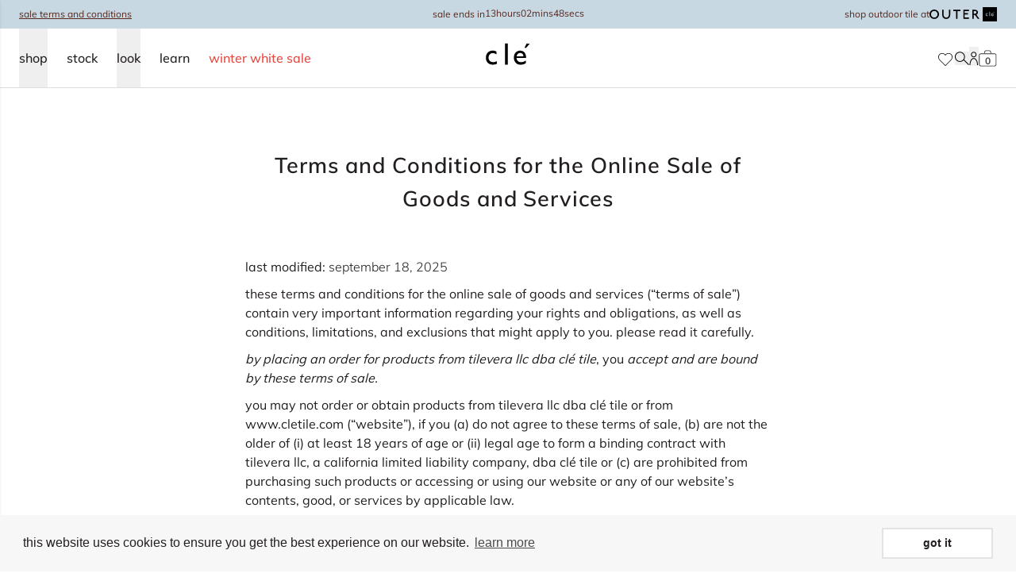

--- FILE ---
content_type: text/html; charset=utf-8
request_url: https://www.cletile.com/pages/terms-and-conditions-for-the-online-sale-of-goods-and-services
body_size: 58642
content:
<!doctype html>
<html class="no-js scroll-pt-16" lang="en">
  <head>
    <meta charset="utf-8">
    <meta http-equiv="X-UA-Compatible" content="IE=edge">
    <meta name="viewport" content="width=device-width,initial-scale=1">
    <meta name="theme-color" content="">
    <link rel="canonical" href="https://www.cletile.com/pages/terms-and-conditions-for-the-online-sale-of-goods-and-services">
    <link rel="preconnect" href="https://cdn.shopify.com" crossorigin>
    <link rel="preconnect" href="https://fonts.gstatic.com" crossorigin><link rel="icon" type="image/png" href="//www.cletile.com/cdn/shop/files/cle-favicon.png?crop=center&height=32&v=1665597832&width=32"><!-- Google Tag Manager -->
    <script>(function(w,d,s,l,i){w[l]=w[l]||[];w[l].push({'gtm.start':
        new Date().getTime(),event:'gtm.js'});var f=d.getElementsByTagName(s)[0],
        j=d.createElement(s),dl=l!='dataLayer'?'&l='+l:'';j.async=true;j.src=
        'https://www.googletagmanager.com/gtm.js?id='+i+dl;f.parentNode.insertBefore(j,f);
    })(window,document,'script','dataLayer','GTM-5MVSM7N');

    </script>
    <!-- End Google Tag Manager -->

        <script type="application/ld+json">
      {
        "@context": "http://schema.org",
        "@type": "Organization",
        "@id": "Store",
        "name": "clé tile",
        "logo": "https://cdn.shopify.com/s/files/1/1127/8620/t/8/assets/logo.png",
        "url": "https://www.cletile.com/",
        "contactPoint": [
          {
            "@type": "ContactPoint",
            "telephone": "+1-415-887-9011",
            "contactType": "customer service",
            "name": "Sales or customer inquiries",
            "email": "contact@cletile.com",
            "areaServed": "US"
          },
          {
            "@type": "ContactPoint",
            "name": "Installation and maintenance guides / FAQ",
            "url": "https://help.cletile.com/en/",
            "contactType": "customer service",
            "areaServed": "US"
          },
          {
            "@type": "ContactPoint",
            "name": "Shipping, delivery & returns",
            "url": "https://help.cletile.com/en/shipping-delivery-and-return-information",
            "contactType": "customer service",
            "areaServed": "US"
          },
          {
            "@type": "ContactPoint",
            "url": "https://www.cletile.com",
            "contactType": "customer service",
            "name": "Press inquiries",
            "email": "press@cletile.com",
            "areaServed": "US"
          },
          {
            "@type": "ContactPoint",
            "url": "https://www.cletile.com",
            "contactType": "customer service",
            "name": "Design inquiries",
            "email": "design@cletile.com",
            "areaServed": "US"
          }
        ],
        "sameAs": [
          "https://www.pinterest.com/cletile/",
          "https://www.facebook.com/Tilevera/",
          "https://twitter.com/cletile",
          "https://www.instagram.com/cletile/?hl=en"
        ]
      }
    </script>

        <script type="application/ld+json">
      {
        "@context": "http://schema.org",
        "@type": "WebSite",
        "name": "clé tile",
        "url": "https://www.cletile.com/",
        "potentialAction": [
          {
            "@type": "SearchAction",
            "target": "https://www.cletile.com/?s={search_term_string}",
            "query-input": "required name=search_term_string"
          }
        ]
      }
    </script>
    

<meta property="og:site_name" content="clé tile">
<meta property="og:url" content="https://www.cletile.com/pages/terms-and-conditions-for-the-online-sale-of-goods-and-services">
<meta property="og:title" content="Terms and Conditions for the Online Sale of Goods and Services">
<meta property="og:type" content="website">
<meta property="og:description" content="Last modified: September 18, 2025 THESE TERMS AND CONDITIONS FOR THE ONLINE SALE OF GOODS AND SERVICES (“TERMS OF SALE”) CONTAIN VERY IMPORTANT INFORMATION REGARDING YOUR RIGHTS AND OBLIGATIONS, AS WELL AS CONDITIONS, LIMITATIONS, AND EXCLUSIONS THAT MIGHT APPLY TO YOU. PLEASE READ IT CAREFULLY. BY PLACING AN ORDER FOR"><meta property="og:image" content="http://www.cletile.com/cdn/shop/files/Cle-Social.png?v=1665523731">
  <meta property="og:image:secure_url" content="https://www.cletile.com/cdn/shop/files/Cle-Social.png?v=1665523731">
  <meta property="og:image:width" content="1200">
  <meta property="og:image:height" content="630"><meta name="twitter:card" content="summary_large_image">
<meta name="twitter:title" content="Terms and Conditions for the Online Sale of Goods and Services">
<meta name="twitter:description" content="Last modified: September 18, 2025 THESE TERMS AND CONDITIONS FOR THE ONLINE SALE OF GOODS AND SERVICES (“TERMS OF SALE”) CONTAIN VERY IMPORTANT INFORMATION REGARDING YOUR RIGHTS AND OBLIGATIONS, AS WELL AS CONDITIONS, LIMITATIONS, AND EXCLUSIONS THAT MIGHT APPLY TO YOU. PLEASE READ IT CAREFULLY. BY PLACING AN ORDER FOR">

    


    

<title>Terms and Conditions for the Online Sale of Goods and Services
</title>


  <meta name="description" content="Last modified: September 18, 2025 THESE TERMS AND CONDITIONS FOR THE ONLINE SALE OF GOODS AND SERVICES (“TERMS OF SALE”) CONTAIN VERY IMPORTANT INFORMATION REGARDING YOUR RIGHTS AND OBLIGATIONS, AS WELL AS CONDITIONS, LIMITATIONS, AND EXCLUSIONS THAT MIGHT APPLY TO YOU. PLEASE READ IT CAREFULLY. BY PLACING AN ORDER FOR">


    
    <script src="//www.cletile.com/cdn/shop/t/102/assets/global.js?v=76248272910768655751766178812" defer="defer"></script>
    

    <script>window.performance && window.performance.mark && window.performance.mark('shopify.content_for_header.start');</script><meta id="shopify-digital-wallet" name="shopify-digital-wallet" content="/11278620/digital_wallets/dialog">
<meta name="shopify-checkout-api-token" content="923fcdc804e1c5525b334e62b9df95fc">
<script async="async" src="/checkouts/internal/preloads.js?locale=en-US"></script>
<link rel="preconnect" href="https://shop.app" crossorigin="anonymous">
<script async="async" src="https://shop.app/checkouts/internal/preloads.js?locale=en-US&shop_id=11278620" crossorigin="anonymous"></script>
<script id="shopify-features" type="application/json">{"accessToken":"923fcdc804e1c5525b334e62b9df95fc","betas":["rich-media-storefront-analytics"],"domain":"www.cletile.com","predictiveSearch":true,"shopId":11278620,"locale":"en"}</script>
<script>var Shopify = Shopify || {};
Shopify.shop = "cle-tile-2.myshopify.com";
Shopify.locale = "en";
Shopify.currency = {"active":"USD","rate":"1.0"};
Shopify.country = "US";
Shopify.theme = {"name":"Winter White 2025 - Feat 4","id":149249589440,"schema_name":"Dawn","schema_version":"4.0.0","theme_store_id":null,"role":"main"};
Shopify.theme.handle = "null";
Shopify.theme.style = {"id":null,"handle":null};
Shopify.cdnHost = "www.cletile.com/cdn";
Shopify.routes = Shopify.routes || {};
Shopify.routes.root = "/";</script>
<script type="module">!function(o){(o.Shopify=o.Shopify||{}).modules=!0}(window);</script>
<script>!function(o){function n(){var o=[];function n(){o.push(Array.prototype.slice.apply(arguments))}return n.q=o,n}var t=o.Shopify=o.Shopify||{};t.loadFeatures=n(),t.autoloadFeatures=n()}(window);</script>
<script>
  window.ShopifyPay = window.ShopifyPay || {};
  window.ShopifyPay.apiHost = "shop.app\/pay";
  window.ShopifyPay.redirectState = null;
</script>
<script id="shop-js-analytics" type="application/json">{"pageType":"page"}</script>
<script defer="defer" async type="module" src="//www.cletile.com/cdn/shopifycloud/shop-js/modules/v2/client.init-shop-cart-sync_DtuiiIyl.en.esm.js"></script>
<script defer="defer" async type="module" src="//www.cletile.com/cdn/shopifycloud/shop-js/modules/v2/chunk.common_CUHEfi5Q.esm.js"></script>
<script type="module">
  await import("//www.cletile.com/cdn/shopifycloud/shop-js/modules/v2/client.init-shop-cart-sync_DtuiiIyl.en.esm.js");
await import("//www.cletile.com/cdn/shopifycloud/shop-js/modules/v2/chunk.common_CUHEfi5Q.esm.js");

  window.Shopify.SignInWithShop?.initShopCartSync?.({"fedCMEnabled":true,"windoidEnabled":true});

</script>
<script>
  window.Shopify = window.Shopify || {};
  if (!window.Shopify.featureAssets) window.Shopify.featureAssets = {};
  window.Shopify.featureAssets['shop-js'] = {"shop-cart-sync":["modules/v2/client.shop-cart-sync_DFoTY42P.en.esm.js","modules/v2/chunk.common_CUHEfi5Q.esm.js"],"init-fed-cm":["modules/v2/client.init-fed-cm_D2UNy1i2.en.esm.js","modules/v2/chunk.common_CUHEfi5Q.esm.js"],"init-shop-email-lookup-coordinator":["modules/v2/client.init-shop-email-lookup-coordinator_BQEe2rDt.en.esm.js","modules/v2/chunk.common_CUHEfi5Q.esm.js"],"shop-cash-offers":["modules/v2/client.shop-cash-offers_3CTtReFF.en.esm.js","modules/v2/chunk.common_CUHEfi5Q.esm.js","modules/v2/chunk.modal_BewljZkx.esm.js"],"shop-button":["modules/v2/client.shop-button_C6oxCjDL.en.esm.js","modules/v2/chunk.common_CUHEfi5Q.esm.js"],"init-windoid":["modules/v2/client.init-windoid_5pix8xhK.en.esm.js","modules/v2/chunk.common_CUHEfi5Q.esm.js"],"avatar":["modules/v2/client.avatar_BTnouDA3.en.esm.js"],"init-shop-cart-sync":["modules/v2/client.init-shop-cart-sync_DtuiiIyl.en.esm.js","modules/v2/chunk.common_CUHEfi5Q.esm.js"],"shop-toast-manager":["modules/v2/client.shop-toast-manager_BYv_8cH1.en.esm.js","modules/v2/chunk.common_CUHEfi5Q.esm.js"],"pay-button":["modules/v2/client.pay-button_FnF9EIkY.en.esm.js","modules/v2/chunk.common_CUHEfi5Q.esm.js"],"shop-login-button":["modules/v2/client.shop-login-button_CH1KUpOf.en.esm.js","modules/v2/chunk.common_CUHEfi5Q.esm.js","modules/v2/chunk.modal_BewljZkx.esm.js"],"init-customer-accounts-sign-up":["modules/v2/client.init-customer-accounts-sign-up_aj7QGgYS.en.esm.js","modules/v2/client.shop-login-button_CH1KUpOf.en.esm.js","modules/v2/chunk.common_CUHEfi5Q.esm.js","modules/v2/chunk.modal_BewljZkx.esm.js"],"init-shop-for-new-customer-accounts":["modules/v2/client.init-shop-for-new-customer-accounts_NbnYRf_7.en.esm.js","modules/v2/client.shop-login-button_CH1KUpOf.en.esm.js","modules/v2/chunk.common_CUHEfi5Q.esm.js","modules/v2/chunk.modal_BewljZkx.esm.js"],"init-customer-accounts":["modules/v2/client.init-customer-accounts_ppedhqCH.en.esm.js","modules/v2/client.shop-login-button_CH1KUpOf.en.esm.js","modules/v2/chunk.common_CUHEfi5Q.esm.js","modules/v2/chunk.modal_BewljZkx.esm.js"],"shop-follow-button":["modules/v2/client.shop-follow-button_CMIBBa6u.en.esm.js","modules/v2/chunk.common_CUHEfi5Q.esm.js","modules/v2/chunk.modal_BewljZkx.esm.js"],"lead-capture":["modules/v2/client.lead-capture_But0hIyf.en.esm.js","modules/v2/chunk.common_CUHEfi5Q.esm.js","modules/v2/chunk.modal_BewljZkx.esm.js"],"checkout-modal":["modules/v2/client.checkout-modal_BBxc70dQ.en.esm.js","modules/v2/chunk.common_CUHEfi5Q.esm.js","modules/v2/chunk.modal_BewljZkx.esm.js"],"shop-login":["modules/v2/client.shop-login_hM3Q17Kl.en.esm.js","modules/v2/chunk.common_CUHEfi5Q.esm.js","modules/v2/chunk.modal_BewljZkx.esm.js"],"payment-terms":["modules/v2/client.payment-terms_CAtGlQYS.en.esm.js","modules/v2/chunk.common_CUHEfi5Q.esm.js","modules/v2/chunk.modal_BewljZkx.esm.js"]};
</script>
<script>(function() {
  var isLoaded = false;
  function asyncLoad() {
    if (isLoaded) return;
    isLoaded = true;
    var urls = ["https:\/\/cdn.shopify.com\/s\/files\/1\/1127\/8620\/t\/35\/assets\/booster_eu_cookie_11278620.js?v=1667853812\u0026shop=cle-tile-2.myshopify.com","https:\/\/api-na1.hubapi.com\/scriptloader\/v1\/169240.js?shop=cle-tile-2.myshopify.com","\/\/backinstock.useamp.com\/widget\/68616_1765516457.js?category=bis\u0026v=6\u0026shop=cle-tile-2.myshopify.com"];
    for (var i = 0; i < urls.length; i++) {
      var s = document.createElement('script');
      s.type = 'text/javascript';
      s.async = true;
      s.src = urls[i];
      var x = document.getElementsByTagName('script')[0];
      x.parentNode.insertBefore(s, x);
    }
  };
  if(window.attachEvent) {
    window.attachEvent('onload', asyncLoad);
  } else {
    window.addEventListener('load', asyncLoad, false);
  }
})();</script>
<script id="__st">var __st={"a":11278620,"offset":-28800,"reqid":"8412d3d9-9e6d-4583-9d6b-a5f125096277-1767110164","pageurl":"www.cletile.com\/pages\/terms-and-conditions-for-the-online-sale-of-goods-and-services","s":"pages-94453498048","u":"29b568c5ba96","p":"page","rtyp":"page","rid":94453498048};</script>
<script>window.ShopifyPaypalV4VisibilityTracking = true;</script>
<script id="captcha-bootstrap">!function(){'use strict';const t='contact',e='account',n='new_comment',o=[[t,t],['blogs',n],['comments',n],[t,'customer']],c=[[e,'customer_login'],[e,'guest_login'],[e,'recover_customer_password'],[e,'create_customer']],r=t=>t.map((([t,e])=>`form[action*='/${t}']:not([data-nocaptcha='true']) input[name='form_type'][value='${e}']`)).join(','),a=t=>()=>t?[...document.querySelectorAll(t)].map((t=>t.form)):[];function s(){const t=[...o],e=r(t);return a(e)}const i='password',u='form_key',d=['recaptcha-v3-token','g-recaptcha-response','h-captcha-response',i],f=()=>{try{return window.sessionStorage}catch{return}},m='__shopify_v',_=t=>t.elements[u];function p(t,e,n=!1){try{const o=window.sessionStorage,c=JSON.parse(o.getItem(e)),{data:r}=function(t){const{data:e,action:n}=t;return t[m]||n?{data:e,action:n}:{data:t,action:n}}(c);for(const[e,n]of Object.entries(r))t.elements[e]&&(t.elements[e].value=n);n&&o.removeItem(e)}catch(o){console.error('form repopulation failed',{error:o})}}const l='form_type',E='cptcha';function T(t){t.dataset[E]=!0}const w=window,h=w.document,L='Shopify',v='ce_forms',y='captcha';let A=!1;((t,e)=>{const n=(g='f06e6c50-85a8-45c8-87d0-21a2b65856fe',I='https://cdn.shopify.com/shopifycloud/storefront-forms-hcaptcha/ce_storefront_forms_captcha_hcaptcha.v1.5.2.iife.js',D={infoText:'Protected by hCaptcha',privacyText:'Privacy',termsText:'Terms'},(t,e,n)=>{const o=w[L][v],c=o.bindForm;if(c)return c(t,g,e,D).then(n);var r;o.q.push([[t,g,e,D],n]),r=I,A||(h.body.append(Object.assign(h.createElement('script'),{id:'captcha-provider',async:!0,src:r})),A=!0)});var g,I,D;w[L]=w[L]||{},w[L][v]=w[L][v]||{},w[L][v].q=[],w[L][y]=w[L][y]||{},w[L][y].protect=function(t,e){n(t,void 0,e),T(t)},Object.freeze(w[L][y]),function(t,e,n,w,h,L){const[v,y,A,g]=function(t,e,n){const i=e?o:[],u=t?c:[],d=[...i,...u],f=r(d),m=r(i),_=r(d.filter((([t,e])=>n.includes(e))));return[a(f),a(m),a(_),s()]}(w,h,L),I=t=>{const e=t.target;return e instanceof HTMLFormElement?e:e&&e.form},D=t=>v().includes(t);t.addEventListener('submit',(t=>{const e=I(t);if(!e)return;const n=D(e)&&!e.dataset.hcaptchaBound&&!e.dataset.recaptchaBound,o=_(e),c=g().includes(e)&&(!o||!o.value);(n||c)&&t.preventDefault(),c&&!n&&(function(t){try{if(!f())return;!function(t){const e=f();if(!e)return;const n=_(t);if(!n)return;const o=n.value;o&&e.removeItem(o)}(t);const e=Array.from(Array(32),(()=>Math.random().toString(36)[2])).join('');!function(t,e){_(t)||t.append(Object.assign(document.createElement('input'),{type:'hidden',name:u})),t.elements[u].value=e}(t,e),function(t,e){const n=f();if(!n)return;const o=[...t.querySelectorAll(`input[type='${i}']`)].map((({name:t})=>t)),c=[...d,...o],r={};for(const[a,s]of new FormData(t).entries())c.includes(a)||(r[a]=s);n.setItem(e,JSON.stringify({[m]:1,action:t.action,data:r}))}(t,e)}catch(e){console.error('failed to persist form',e)}}(e),e.submit())}));const S=(t,e)=>{t&&!t.dataset[E]&&(n(t,e.some((e=>e===t))),T(t))};for(const o of['focusin','change'])t.addEventListener(o,(t=>{const e=I(t);D(e)&&S(e,y())}));const B=e.get('form_key'),M=e.get(l),P=B&&M;t.addEventListener('DOMContentLoaded',(()=>{const t=y();if(P)for(const e of t)e.elements[l].value===M&&p(e,B);[...new Set([...A(),...v().filter((t=>'true'===t.dataset.shopifyCaptcha))])].forEach((e=>S(e,t)))}))}(h,new URLSearchParams(w.location.search),n,t,e,['guest_login'])})(!0,!0)}();</script>
<script integrity="sha256-4kQ18oKyAcykRKYeNunJcIwy7WH5gtpwJnB7kiuLZ1E=" data-source-attribution="shopify.loadfeatures" defer="defer" src="//www.cletile.com/cdn/shopifycloud/storefront/assets/storefront/load_feature-a0a9edcb.js" crossorigin="anonymous"></script>
<script crossorigin="anonymous" defer="defer" src="//www.cletile.com/cdn/shopifycloud/storefront/assets/shopify_pay/storefront-65b4c6d7.js?v=20250812"></script>
<script data-source-attribution="shopify.dynamic_checkout.dynamic.init">var Shopify=Shopify||{};Shopify.PaymentButton=Shopify.PaymentButton||{isStorefrontPortableWallets:!0,init:function(){window.Shopify.PaymentButton.init=function(){};var t=document.createElement("script");t.src="https://www.cletile.com/cdn/shopifycloud/portable-wallets/latest/portable-wallets.en.js",t.type="module",document.head.appendChild(t)}};
</script>
<script data-source-attribution="shopify.dynamic_checkout.buyer_consent">
  function portableWalletsHideBuyerConsent(e){var t=document.getElementById("shopify-buyer-consent"),n=document.getElementById("shopify-subscription-policy-button");t&&n&&(t.classList.add("hidden"),t.setAttribute("aria-hidden","true"),n.removeEventListener("click",e))}function portableWalletsShowBuyerConsent(e){var t=document.getElementById("shopify-buyer-consent"),n=document.getElementById("shopify-subscription-policy-button");t&&n&&(t.classList.remove("hidden"),t.removeAttribute("aria-hidden"),n.addEventListener("click",e))}window.Shopify?.PaymentButton&&(window.Shopify.PaymentButton.hideBuyerConsent=portableWalletsHideBuyerConsent,window.Shopify.PaymentButton.showBuyerConsent=portableWalletsShowBuyerConsent);
</script>
<script data-source-attribution="shopify.dynamic_checkout.cart.bootstrap">document.addEventListener("DOMContentLoaded",(function(){function t(){return document.querySelector("shopify-accelerated-checkout-cart, shopify-accelerated-checkout")}if(t())Shopify.PaymentButton.init();else{new MutationObserver((function(e,n){t()&&(Shopify.PaymentButton.init(),n.disconnect())})).observe(document.body,{childList:!0,subtree:!0})}}));
</script>
<link id="shopify-accelerated-checkout-styles" rel="stylesheet" media="screen" href="https://www.cletile.com/cdn/shopifycloud/portable-wallets/latest/accelerated-checkout-backwards-compat.css" crossorigin="anonymous">
<style id="shopify-accelerated-checkout-cart">
        #shopify-buyer-consent {
  margin-top: 1em;
  display: inline-block;
  width: 100%;
}

#shopify-buyer-consent.hidden {
  display: none;
}

#shopify-subscription-policy-button {
  background: none;
  border: none;
  padding: 0;
  text-decoration: underline;
  font-size: inherit;
  cursor: pointer;
}

#shopify-subscription-policy-button::before {
  box-shadow: none;
}

      </style>
<link rel="stylesheet" media="screen" href="//www.cletile.com/cdn/shop/t/102/compiled_assets/styles.css?233379">
<script>window.performance && window.performance.mark && window.performance.mark('shopify.content_for_header.end');</script>

    
    
      


  <script src="//www.cletile.com/cdn/shop/t/102/assets/vite-product-calc-scripts-8IVVDkD2.min.js" type="module" crossorigin="anonymous"></script>


    

    
      <style data-shopify>
        .cl-sale {
          color: #BB332A;
        }
        .cl-sale-border {
          border-bottom: 1px solid #BB332A;
        }
        .cl-sale-tag {
          background-color: #BB332A;
          color: #ffffff;
          height: 20px;
          width: 76px;
          font-size: 11px;
          font-weight: 400;
          display: flex;
          justify-content: center;
          align-items: center;
        }
        .cl-sale-tag.cl-sale-tag__alt {
          background-color: #FFFFFF;
          color: #BB332A;
          border: 1px solid;
        }
      </style>
    
      
    <script defer="defer">
        document.documentElement.className = document.documentElement.className.replace('no-js', 'js');
      if (Shopify.designMode) {
        document.documentElement.classList.add('shopify-design-mode');
      }
    </script>

    

    

    
    
    

    
    
    

    


  <script src="//www.cletile.com/cdn/shop/t/102/assets/vite-algolia-scripts-Do01Zpad.min.js" type="module" crossorigin="anonymous"></script>
  <link rel="modulepreload" href="//www.cletile.com/cdn/shop/t/102/assets/vite-search-insights-browser-TlkBMqGp.min.js" crossorigin="anonymous">
  <link rel="modulepreload" href="//www.cletile.com/cdn/shop/t/102/assets/vite-connectInfiniteHits-BHqPjF0e.min.js" crossorigin="anonymous">
  <link rel="modulepreload" href="//www.cletile.com/cdn/shop/t/102/assets/vite-connectSearchBox-3KXg3XwN.min.js" crossorigin="anonymous">



    
      <link href="//www.cletile.com/cdn/shop/t/102/assets/cle-sidebar-cart.css?v=72864489393257326911766178772" rel="stylesheet" type="text/css" media="all" />
    

    


  <link href="//www.cletile.com/cdn/shop/t/102/assets/vite-theme-BEgZazVZ.min.css" rel="stylesheet" type="text/css" media="all" />


    


  <script src="//www.cletile.com/cdn/shop/t/102/assets/vite-main-Dsaly8lz.min.js" type="module" crossorigin="anonymous"></script>



    
      


  <script src="//www.cletile.com/cdn/shop/t/102/assets/vite-sale-l3qKC5QI.min.js" type="module" crossorigin="anonymous"></script>


    
    
    
  

<!-- BEGIN app block: shopify://apps/pagefly-page-builder/blocks/app-embed/83e179f7-59a0-4589-8c66-c0dddf959200 -->

<!-- BEGIN app snippet: pagefly-cro-ab-testing-main -->







<script>
  ;(function () {
    const url = new URL(window.location)
    const viewParam = url.searchParams.get('view')
    if (viewParam && viewParam.includes('variant-pf-')) {
      url.searchParams.set('pf_v', viewParam)
      url.searchParams.delete('view')
      window.history.replaceState({}, '', url)
    }
  })()
</script>



<script type='module'>
  
  window.PAGEFLY_CRO = window.PAGEFLY_CRO || {}

  window.PAGEFLY_CRO['data_debug'] = {
    original_template_suffix: "",
    allow_ab_test: false,
    ab_test_start_time: 0,
    ab_test_end_time: 0,
    today_date_time: 1767110165000,
  }
  window.PAGEFLY_CRO['GA4'] = { enabled: true}
</script>

<!-- END app snippet -->








  <script src='https://cdn.shopify.com/extensions/019b6965-ed06-7f85-833a-9283c5c4e872/pagefly-page-builder-212/assets/pagefly-helper.js' defer='defer'></script>

  <script src='https://cdn.shopify.com/extensions/019b6965-ed06-7f85-833a-9283c5c4e872/pagefly-page-builder-212/assets/pagefly-general-helper.js' defer='defer'></script>

  <script src='https://cdn.shopify.com/extensions/019b6965-ed06-7f85-833a-9283c5c4e872/pagefly-page-builder-212/assets/pagefly-snap-slider.js' defer='defer'></script>

  <script src='https://cdn.shopify.com/extensions/019b6965-ed06-7f85-833a-9283c5c4e872/pagefly-page-builder-212/assets/pagefly-slideshow-v3.js' defer='defer'></script>

  <script src='https://cdn.shopify.com/extensions/019b6965-ed06-7f85-833a-9283c5c4e872/pagefly-page-builder-212/assets/pagefly-slideshow-v4.js' defer='defer'></script>

  <script src='https://cdn.shopify.com/extensions/019b6965-ed06-7f85-833a-9283c5c4e872/pagefly-page-builder-212/assets/pagefly-glider.js' defer='defer'></script>

  <script src='https://cdn.shopify.com/extensions/019b6965-ed06-7f85-833a-9283c5c4e872/pagefly-page-builder-212/assets/pagefly-slideshow-v1-v2.js' defer='defer'></script>

  <script src='https://cdn.shopify.com/extensions/019b6965-ed06-7f85-833a-9283c5c4e872/pagefly-page-builder-212/assets/pagefly-product-media.js' defer='defer'></script>

  <script src='https://cdn.shopify.com/extensions/019b6965-ed06-7f85-833a-9283c5c4e872/pagefly-page-builder-212/assets/pagefly-product.js' defer='defer'></script>


<script id='pagefly-helper-data' type='application/json'>
  {
    "page_optimization": {
      "assets_prefetching": false
    },
    "elements_asset_mapper": {
      "Accordion": "https://cdn.shopify.com/extensions/019b6965-ed06-7f85-833a-9283c5c4e872/pagefly-page-builder-212/assets/pagefly-accordion.js",
      "Accordion3": "https://cdn.shopify.com/extensions/019b6965-ed06-7f85-833a-9283c5c4e872/pagefly-page-builder-212/assets/pagefly-accordion3.js",
      "CountDown": "https://cdn.shopify.com/extensions/019b6965-ed06-7f85-833a-9283c5c4e872/pagefly-page-builder-212/assets/pagefly-countdown.js",
      "GMap1": "https://cdn.shopify.com/extensions/019b6965-ed06-7f85-833a-9283c5c4e872/pagefly-page-builder-212/assets/pagefly-gmap.js",
      "GMap2": "https://cdn.shopify.com/extensions/019b6965-ed06-7f85-833a-9283c5c4e872/pagefly-page-builder-212/assets/pagefly-gmap.js",
      "GMapBasicV2": "https://cdn.shopify.com/extensions/019b6965-ed06-7f85-833a-9283c5c4e872/pagefly-page-builder-212/assets/pagefly-gmap.js",
      "GMapAdvancedV2": "https://cdn.shopify.com/extensions/019b6965-ed06-7f85-833a-9283c5c4e872/pagefly-page-builder-212/assets/pagefly-gmap.js",
      "HTML.Video": "https://cdn.shopify.com/extensions/019b6965-ed06-7f85-833a-9283c5c4e872/pagefly-page-builder-212/assets/pagefly-htmlvideo.js",
      "HTML.Video2": "https://cdn.shopify.com/extensions/019b6965-ed06-7f85-833a-9283c5c4e872/pagefly-page-builder-212/assets/pagefly-htmlvideo2.js",
      "HTML.Video3": "https://cdn.shopify.com/extensions/019b6965-ed06-7f85-833a-9283c5c4e872/pagefly-page-builder-212/assets/pagefly-htmlvideo2.js",
      "BackgroundVideo": "https://cdn.shopify.com/extensions/019b6965-ed06-7f85-833a-9283c5c4e872/pagefly-page-builder-212/assets/pagefly-htmlvideo2.js",
      "Instagram": "https://cdn.shopify.com/extensions/019b6965-ed06-7f85-833a-9283c5c4e872/pagefly-page-builder-212/assets/pagefly-instagram.js",
      "Instagram2": "https://cdn.shopify.com/extensions/019b6965-ed06-7f85-833a-9283c5c4e872/pagefly-page-builder-212/assets/pagefly-instagram.js",
      "Insta3": "https://cdn.shopify.com/extensions/019b6965-ed06-7f85-833a-9283c5c4e872/pagefly-page-builder-212/assets/pagefly-instagram3.js",
      "Tabs": "https://cdn.shopify.com/extensions/019b6965-ed06-7f85-833a-9283c5c4e872/pagefly-page-builder-212/assets/pagefly-tab.js",
      "Tabs3": "https://cdn.shopify.com/extensions/019b6965-ed06-7f85-833a-9283c5c4e872/pagefly-page-builder-212/assets/pagefly-tab3.js",
      "ProductBox": "https://cdn.shopify.com/extensions/019b6965-ed06-7f85-833a-9283c5c4e872/pagefly-page-builder-212/assets/pagefly-cart.js",
      "FBPageBox2": "https://cdn.shopify.com/extensions/019b6965-ed06-7f85-833a-9283c5c4e872/pagefly-page-builder-212/assets/pagefly-facebook.js",
      "FBLikeButton2": "https://cdn.shopify.com/extensions/019b6965-ed06-7f85-833a-9283c5c4e872/pagefly-page-builder-212/assets/pagefly-facebook.js",
      "TwitterFeed2": "https://cdn.shopify.com/extensions/019b6965-ed06-7f85-833a-9283c5c4e872/pagefly-page-builder-212/assets/pagefly-twitter.js",
      "Paragraph4": "https://cdn.shopify.com/extensions/019b6965-ed06-7f85-833a-9283c5c4e872/pagefly-page-builder-212/assets/pagefly-paragraph4.js",

      "AliReviews": "https://cdn.shopify.com/extensions/019b6965-ed06-7f85-833a-9283c5c4e872/pagefly-page-builder-212/assets/pagefly-3rd-elements.js",
      "BackInStock": "https://cdn.shopify.com/extensions/019b6965-ed06-7f85-833a-9283c5c4e872/pagefly-page-builder-212/assets/pagefly-3rd-elements.js",
      "GloboBackInStock": "https://cdn.shopify.com/extensions/019b6965-ed06-7f85-833a-9283c5c4e872/pagefly-page-builder-212/assets/pagefly-3rd-elements.js",
      "GrowaveWishlist": "https://cdn.shopify.com/extensions/019b6965-ed06-7f85-833a-9283c5c4e872/pagefly-page-builder-212/assets/pagefly-3rd-elements.js",
      "InfiniteOptionsShopPad": "https://cdn.shopify.com/extensions/019b6965-ed06-7f85-833a-9283c5c4e872/pagefly-page-builder-212/assets/pagefly-3rd-elements.js",
      "InkybayProductPersonalizer": "https://cdn.shopify.com/extensions/019b6965-ed06-7f85-833a-9283c5c4e872/pagefly-page-builder-212/assets/pagefly-3rd-elements.js",
      "LimeSpot": "https://cdn.shopify.com/extensions/019b6965-ed06-7f85-833a-9283c5c4e872/pagefly-page-builder-212/assets/pagefly-3rd-elements.js",
      "Loox": "https://cdn.shopify.com/extensions/019b6965-ed06-7f85-833a-9283c5c4e872/pagefly-page-builder-212/assets/pagefly-3rd-elements.js",
      "Opinew": "https://cdn.shopify.com/extensions/019b6965-ed06-7f85-833a-9283c5c4e872/pagefly-page-builder-212/assets/pagefly-3rd-elements.js",
      "Powr": "https://cdn.shopify.com/extensions/019b6965-ed06-7f85-833a-9283c5c4e872/pagefly-page-builder-212/assets/pagefly-3rd-elements.js",
      "ProductReviews": "https://cdn.shopify.com/extensions/019b6965-ed06-7f85-833a-9283c5c4e872/pagefly-page-builder-212/assets/pagefly-3rd-elements.js",
      "PushOwl": "https://cdn.shopify.com/extensions/019b6965-ed06-7f85-833a-9283c5c4e872/pagefly-page-builder-212/assets/pagefly-3rd-elements.js",
      "ReCharge": "https://cdn.shopify.com/extensions/019b6965-ed06-7f85-833a-9283c5c4e872/pagefly-page-builder-212/assets/pagefly-3rd-elements.js",
      "Rivyo": "https://cdn.shopify.com/extensions/019b6965-ed06-7f85-833a-9283c5c4e872/pagefly-page-builder-212/assets/pagefly-3rd-elements.js",
      "TrackingMore": "https://cdn.shopify.com/extensions/019b6965-ed06-7f85-833a-9283c5c4e872/pagefly-page-builder-212/assets/pagefly-3rd-elements.js",
      "Vitals": "https://cdn.shopify.com/extensions/019b6965-ed06-7f85-833a-9283c5c4e872/pagefly-page-builder-212/assets/pagefly-3rd-elements.js",
      "Wiser": "https://cdn.shopify.com/extensions/019b6965-ed06-7f85-833a-9283c5c4e872/pagefly-page-builder-212/assets/pagefly-3rd-elements.js"
    },
    "custom_elements_mapper": {
      "pf-click-action-element": "https://cdn.shopify.com/extensions/019b6965-ed06-7f85-833a-9283c5c4e872/pagefly-page-builder-212/assets/pagefly-click-action-element.js",
      "pf-dialog-element": "https://cdn.shopify.com/extensions/019b6965-ed06-7f85-833a-9283c5c4e872/pagefly-page-builder-212/assets/pagefly-dialog-element.js"
    }
  }
</script>


<!-- END app block --><!-- BEGIN app block: shopify://apps/analyzify-ga4-ads-tracking/blocks/app-embed-v4/69637cfd-dd6f-4511-aa97-7037cfb5515c -->


<!-- BEGIN app snippet: an_analyzify_settings -->







<script defer>
  // AN_ANALYZIFY_SETTINGS
  (() => {
    try {
      const startTime = performance.now();
      window.analyzify = window.analyzify || {};
  
      window.analyzify.log = (t, groupName, nestedGroupName) => {
        try {
          const styles = {
            default: 'color:#fff;background:#413389;',
            an_analyzify: 'color:#fff;background:#1f77b4;', 
            an_analyzify_settings: 'color:#fff;background:#ff7f0e;', 
            an_fb: 'color:#fff;background:#2ca02c;', 
            an_criteo: 'color:#fff;background:#d62728;', 
            an_bing: 'color:#fff;background:#9467bd;', 
            an_clarity: 'color:#fff;background:#8c564b;', 
            an_hotjar: 'color:#fff;background:#8c564b;', 
            an_gtm: 'color:#fff;background:#e377c2;', 
            an_klaviyo: 'color:#fff;background:#7f7f7f;', 
            an_pinterest: 'color:#fff;background:#bcbd22;', 
            an_rebuy: 'color:#fff;background:#17becf;', 
            an_tiktok: 'color:#fff;background:#ffbb78;', 
            an_x: 'color:#fff;background:#98df8a;', 
            an_consent: 'color:#fff;background:#ff9896;' 
          };

          if (window.analyzify.logging && t != null) {
            const style = styles[groupName] || styles['default'];
            console.log(`%c[${groupName || 'Analyzify'}]${nestedGroupName ? ` ${nestedGroupName}` : ''}`, style, t);
            analyzify.logs.push(t);
            if (analyzify?.stopAtLog) {
              debugger;
            }
          }
        } catch (error) {
          console.error("Error processing analyzify settings:", error);
        }
      }

      (() => {
        try {
          window.analyzify = {
            ...window.analyzify,
            logging: "" == "true",
            logs: [],
            testing_environment: false,
            consent_version: null,
            initial_load: {},
            variant_changed_with_view_item: false,
            chunk_size: 25,
            properties: {
              GTM: {
                status: true,
                id: "",
                multiple_view_item_list: false,
                feed_country: "",
                feed_region: "",
                feed_language: "",
                merchant_id: "",
                enhanced_params: true,
                replace_session_id: false,
                replace_gclid: false,
                variant_changed: true,
                generate_lead: true,
              },
              GADS: {
                status:false, 
                conversion_linker:false, 
                allow_ad_personalization_signals:false,
                ads_data_redaction:false,
                url_passthrough:false,
                primary: {
                  status:false,
                  id: "",
                  feed_country: "US",
                  feed_region: "US",
                  merchant_id: "",
                  feed_language: "",
                  product_id_format: "product_sku", 
                  replace_session_id:false,
                  replace_gclid:false,
                  remarketing: {
                    status:false,
                    gads_remarketing_id_format: "product_sku",
                    events: { 
                      view_item_list: false, 
                      view_item: false,
                      add_to_cart: false,
                      remove_from_cart: false,
                      begin_checkout: false,
                      purchase: false,
                      generate_lead: false,
                    }
                  },
                  conversions: {
                    view_item: {
                        status: false,
                        value: "",
                    },
                    add_to_cart: {
                        status: false,
                        value: "",
                    },
                    begin_checkout: {
                        status: false,
                        value: "",
                    },
                    purchase: {
                        status: false,
                        value: "",
                    },
                    generate_lead: {
                      status: false,
                      value: "",
                    }
                  }
                },
                secondary: {
                  status: false,
                  id: "",
                  feed_country: "",
                  feed_region: "",
                  merchant_id: "",
                  feed_language: "",
                  product_id_format: "product_sku",
                  remarketing: {
                    gads_remarketing_id_format: "product_sku",
                    status: false,
                    events: {
                      view_item_list: false,
                      view_item: false,
                      add_to_cart: false,
                      remove_from_cart: false,
                      begin_checkout: false,
                      purchase: false,
                      generate_lead: false,
                    }
                  },
                  conversions: {
                    view_item: {
                      status: false,
                      value: "",
                    },
                    add_to_cart:{
                      status: false,
                      value: "",
                    },
                    begin_checkout:{
                      status: false,
                      value: "",
                    },
                    purchase:{
                      status: false,
                      value: "",
                    },
                    generate_lead: {
                      status: false,
                      value: "",
                    }
                  }
                }
              },
              GA4: {
                status: false,
                multiple_view_item_list: false,
                enhanced_params: true,
                all_forms: false,
                primary: {
                  status: false,
                  id: "",
                  product_id_format: "product_sku",
                  replace_session_id: false,
                  events: {
                    variant_changed: true,
                    view_item_list: false,
                    select_item: false,
                    nav_click: false,
                    view_item: false,
                    add_to_cart: false,
                    add_to_wishlist: false,
                    view_cart: false,
                    remove_from_cart: false,
                    begin_checkout: false,
                    purchase: false,
                    generate_lead: true,
                    page_404: true,
                  }
                },
                secondary: {
                  status: false,
                  id: "",
                  product_id_format: "product_sku",
                  replace_session_id: false,
                  events: {
                      variant_changed: true,
                      view_item_list: false,
                      select_item: false,
                      nav_click: false,
                      view_item: false,
                      add_to_cart: false,
                      add_to_wishlist: false,
                      view_cart: false,
                      remove_from_cart: false,
                      begin_checkout: false,
                      purchase: false,
                      generate_lead: true, // @check & set: false
                      page_404: true,
                  }
                } 
              },
              X: {
                status: false,
                id:"",
                product_id_format: "product_sku",
                events:{
                    page_view: "",
                    add_to_cart: "",
                    begin_checkout: "",
                    search: ""
                }
              },
              BING: {
                status: false,
                id: "",
                product_id_format: "product_sku",
                events: {
                    home: true,
                    view_item: true,
                    view_item_list: true,
                    view_cart: true,
                    search: true,
                    add_to_cart: false,
                    begin_checkout: false,
                    purchase: false
                }
              },
              FACEBOOK: {
                status: false,
                all_forms: false,
                primary: {
                    status: false,
                    id: "",
                    product_id_format: "",
                    events: {
                        view_content: false,
                        view_collection: true,
                        search: false,
                        add_to_cart: false,
                        add_to_wishlist: false,
                        view_cart: true,
                        initiate_checkout: false,
                        add_payment_info: false,
                        generate_lead: true,
                        purchase: false,
                    }
                },
                secondary: {
                    status: false,
                    id: "",
                    product_id_format: "",
                    events: {
                        view_content: false,
                        view_collection: true,
                        search: false,
                        add_to_cart: false,
                        add_to_wishlist: false,
                        view_cart: true,
                        initiate_checkout: false,
                        add_payment_info: false,
                        generate_lead: true,
                        purchase: false,
                    }
                }
              },
              SERVERSIDE: {
                store_id: null,
                status: false,
                measurement_id: null,
                datalayer: false,
                endpoint: 'https://analyzifycdn.com/collect',
                testEndpoint: 'https://stag.analyzifycdn.com/collect', 
                azfy_attribution: 'dual', // will be deprecated slowly
                shop_domain: "www.cletile.com",
                all_forms: false,
                events: {
                    add_to_cart: false,
                    view_item: true,
                    page_view: true,
                    begin_checkout: false,
                    search: true,
                    generate_lead: true,
                },
                sendCartUpdateDebug: false,
                sendUpsertFailDebug: false, 
              },
              PINTEREST:{
                status: false,
                id: "",
                product_id_format: "product_sku",
                events:{
                    view_item_list: false,
                    view_item: false,
                    add_to_cart: false,
                    purchase: false,
                }
              },
              CRITEO:{
                status: false,
                id: "",
                product_id_format: "product_sku",
                events:{
                    view_item_list: false,
                    view_item: false,
                    add_to_cart: false,
                    view_cart: false,
                    purchase: false,
                }
              },
              CLARITY:{
                status: false,
                id: "",
                events: {
                  view_item: false,
                  view_item_list: false,
                  view_cart: false,
                  add_to_cart: false,
                  add_to_wishlist: false,
                  remove_from_cart: false,
                  begin_checkout: false,
                  search: false,
                }
              },
              HOTJAR:{
                status: false,
                id: "",
                events: {
                  view_item: false,
                  view_item_list: false,
                  view_cart: false,
                  add_to_cart: false,
                  add_to_wishlist: false,
                  remove_from_cart: false,
                  begin_checkout: false,
                  search: false,
                }
              },             
              SNAPCHAT:{
                status: false,
                id: "",
                events: {
                  view_item: false,
                  add_to_cart: false,
                  initiate_checkout: false,
                },
                product_id_format: "product_sku",
              },
              KLAVIYO:{
                status: false,
                id: "",
                product_id_format: "product_sku",
                events:{
                    subscribe: false, // did not seem to be defined in the settings
                    view_item_list: false,
                    view_item: false,
                    add_to_cart: false,
                    add_to_wishlist: true,
                    begin_checkout: false,
                    search: false,
                    purchase: false, // did not seem to be defined in the settings
                }
              },
              
              TIKTOK:{
                status: false,
                id: "",
                product_id_format: "product_sku",
                all_forms: false,
                events:{
                    view_item: false,
                    add_to_cart: false,
                    begin_checkout: false,
                    search: false,
                    purchase: false,
                    generate_lead: true,
                }
              }
            },
            send_unhashed_email: false,
            hide_raw_userdata: false,
            feed_region: 'US',
            feed_country: 'US',
            debug_mode: false,
            rebuy_atc_rfc: false,
            pageFly: false,
            user_id_format: "cid",
            send_user_id: true,
            addedProduct: null
          }
        } catch (error) {
          console.error("Error processing analyzify settings:", error);
        }
      })();

      window.analyzify_custom_classes = 'removefromcart_btn_attributes:id:remove-cart-item,';
      window.analyzify_measurement_id = '';
      window.analyzify_measurement_id_v3 = '';
      window.analyzify.gtag_config = {};

      // @check
      window.collection_sku_list = [
        
      ];

      window.analyzify.cart_attributes = null;
      window.analyzify.eventId = null;
      window.analyzify.cart_id = null;
      window.analyzify.sh_info_obj = {};

      // @check
      const orders = [
        
      ];
      // @check
      const totalOrderPrice = orders.reduce((acc, price) => acc + price, 0);

      window.analyzify.shopify_customer  = {
        
        type: 'visitor',
        
      };

      // @check
      window.analyzify.shopify_template = 'page';

      (() => {
        try {
          
        } catch (error) {
          console.error("Error processing analyzify settings:", error);
        }
      })();

      window.analyzify.detectedCart = {"note":null,"attributes":{},"original_total_price":0,"total_price":0,"total_discount":0,"total_weight":0.0,"item_count":0,"items":[],"requires_shipping":false,"currency":"USD","items_subtotal_price":0,"cart_level_discount_applications":[],"checkout_charge_amount":0};

      window.analyzify.market = (() => {
        try {
          const marketObj = {
            id: 1267826880,
            handle: "us",
            language: "en",
            country: "us"
          }
          return marketObj;
        } catch (error) {
          console.error("Error processing market:", error);
        }
      })();

      window.analyzify.shop = (() => {
        try {
          const shopObj = {
            root_url: null || null,
            locale: "" || window?.Shopify?.locale?.toLowerCase() || null,
            country: window?.Shopify?.country?.toLowerCase() || null
          }
          return shopObj;
        } catch (error) {
          console.error("Error processing market:", error);
        }
      })();

      window.analyzify.debug = false; // @check
      window.analyzify.op_cart_data_collection = false; // @check
      window.analyzify.currency = window?.Shopify?.currency?.active || window.analyzify?.detectedCart?.currency || 'USD' || null; // @check

      // @check
      window.analyzify.storeObj = {
        store_url: (Shopify.shop || 'https://www.cletile.com').startsWith('https') ? (Shopify.shop || 'https://www.cletile.com') : 'https://' + (Shopify.shop || 'https://www.cletile.com'),
        store_name: (Shopify.shop || 'www.cletile.com').replace('.myshopify.com', '')
      };

      window.analyzify.itemProps = window.analyzify?.itemProps || {};

      // @check
      window.analyzify.checksendcartdata_status = false;

      // consent
      window.analyzify.consent_active = true;
      window.analyzify.gcm_active = true;
      window.analyzify.cookiebot_active = false;

      window.analyzify.consent_flag = window.analyzify.consent_flag || {
        default: false,
        update: false,
        initial: false
      };

      window.analyzify.current_consent = {
          ad_storage: null,
          analytics_storage: null,
          ad_user_data: null,
          ad_personalization: null,
          personalization_storage: null,
          functionality_storage: "granted",
          wait_for_update: 500,
      };
      analyzify.log('Analyzify settings loaded', 'an_analyzify_settings');
      const endTime = performance.now();
      const loadTime = (endTime - startTime).toFixed(2);
      console.log(`Analyzify settings loaded in ${loadTime}ms.`);
    } catch (error) {
      console.error("Error processing analyzify settings:", error);
    }
  })();
</script>
<!-- END app snippet --><!-- BEGIN app snippet: an_consent --><script>
    (() => {
        try {
            window.analyzify = window.analyzify || {};

            window.analyzify.consent_version = "2.4.1";

            // Initialize consent flags
            window.analyzify.consent_flag = window.analyzify.consent_flag || {
                default: false,
                update: false,
                initial: false
            };

            window.analyzify.consent_flag.initial = true;

            analyzify.log(`consent_active: ${window.analyzify.consent_active}`, 'an_consent', 'consentActive');
            analyzify.log(`gcm_active: ${window.analyzify.gcm_active}`, 'an_consent', 'gcmActive');
            analyzify.log(`cookiebot_active: ${window.analyzify.cookiebot_active}`, 'an_consent', 'cookiebotActive');

            const analyzifyDebugLogger = (status) => {
                const shCustomerPrivacy = Shopify?.customerPrivacy;
                if (!shCustomerPrivacy) {
                    console.log('[Analyzify Debug] Shopify.customerPrivacy not found.');
                    return;
                }

                console.group(`%c[Analyzify Debug] Shopify.customerPrivacy State: ${status.toUpperCase()}`, 'background-color: #f0f0f0; color: #333; font-weight: bold; padding: 2px 5px; border-radius: 3px;');
                console.log(`Timestamp: ${new Date().toISOString()}`);

                for (const key in shCustomerPrivacy) {
                    if (Object.prototype.hasOwnProperty.call(shCustomerPrivacy, key)) {
                        const property = shCustomerPrivacy[key];
                        const type = typeof property;
                        let value;

                        try {
                            if (type === 'function') {
                                value = property();
                            }
                            console.log(`${key} (${type}):`, value);

                        } catch (e) {
                            console.log(`${key} (${type}): Error getting value -> ${e.message}`);
                        }
                    }
                }
                console.groupEnd();
            };

            if (window.analyzify.consent_active) {

                window.dataLayer = window.dataLayer || [];
                function gtag() { dataLayer.push(arguments); }

                const ConsentManager = {
                    isInitialized: false,
                    consentReady: false,
                    consentQueue: [],

                    queueConsentAction: function (callback) {
                        if (this.consentReady) {
                            callback(window.analyzify.current_consent);
                        } else {
                            this.consentQueue.push(callback);
                        }
                    },

                    processConsentQueue: function () {
                        if (!this.consentReady) this.consentReady = true;
                        while (this.consentQueue.length > 0) {
                            const callback = this.consentQueue.shift();
                            try {
                                callback(window.analyzify.current_consent);
                            } catch (error) {
                                console.error('Error processing queued consent action:', error);
                            }
                        }
                    },

                    getRegionalDefault: function (callback) {
                        try {
                            const cp = Shopify?.customerPrivacy;
                            const userCanBeTrackedFn = typeof cp?.userCanBeTracked === 'function' ? cp.userCanBeTracked : null;
                            const shouldShowBannerFn = typeof cp?.shouldShowBanner === 'function' ? cp.shouldShowBanner : null;
                            const canBeTracked = userCanBeTrackedFn ? userCanBeTrackedFn() : undefined;
                            const noBannerNeeded = shouldShowBannerFn ? (shouldShowBannerFn() === false) : false;

                            // Grant consent if the API isn't loaded, no banner is needed, or tracking is already allowed.
                            if (noBannerNeeded || canBeTracked === true) {
                                
                                analyzify.log("Default consent status is: GRANTED.", 'an_consent', 'getRegionalDefault');
                                const grantedConsent = { ad_storage: 'granted', analytics_storage: 'granted', ad_user_data: 'granted', ad_personalization: 'granted', personalization_storage: 'granted', functionality_storage: 'granted', security_storage: 'granted', sale_of_data: 'denied' };
                                return callback(grantedConsent);

                            } else if (canBeTracked === undefined){
                                // Wait for Shopify to collect consent, then resolve using getConsentPrefs
                                analyzify.log("Waiting for visitorConsentCollected event...", 'an_consent', 'getRegionalDefault');

                                const onCollected = () => {
                                    this.getConsentPrefs((consent) => {
                                        if (consent) return callback(consent);
                                        return callback(null);
                                    });
                                };

                                document.addEventListener(
                                    'visitorConsentCollected',
                                    onCollected,
                                    { once: true, passive: true }
                                );

                                window.Shopify.loadFeatures([{
                                    name: 'consent-tracking-api',
                                    version: '0.1',
                                }], error => {
                                    if (error) {
                                        console.error('Error loading Shopify features:', error);
                                    }
                                    analyzify.log("Shopify consent-tracking-api loaded.", 'an_consent', 'loadFeatures');
                                });

                                // Safety fallback if the event never fires
                                /*
                                setTimeout(() => {
                                    document.removeEventListener('visitorConsentCollected', onCollected);
                                    analyzify.log("visitorConsentCollected timeout — using DENIED fallback.", 'an_consent', 'getRegionalDefault');
                                    const deniedConsent = { ad_storage: 'denied', analytics_storage: 'denied', ad_user_data: 'denied', ad_personalization: 'denied', personalization_storage: 'denied', functionality_storage: 'granted', security_storage: 'granted', sale_of_data: 'denied' };
                                    return callback(deniedConsent);
                                }, 5000);
                                */
                                return;
                            } else {
                                // Otherwise, the user is in a region that requires consent, and they haven't given it yet.
                                analyzify.log("Default consent status is: DENIED.", 'an_consent', 'getRegionalDefault');
                                const deniedConsent = { ad_storage: 'denied', analytics_storage: 'denied', ad_user_data: 'denied', ad_personalization: 'denied', personalization_storage: 'denied', functionality_storage: 'granted', security_storage: 'granted', sale_of_data: 'denied' };
                                return callback(deniedConsent);
                            }
                        } catch (e) {
                            console.error('Error in getRegionalDefault:', e);
                            return callback(null); // Fallback in case of unexpected error
                        }
                    },

                    getConsentPrefs: function (callback) {
                        try {
                            const customerPrivacy = window.Shopify?.customerPrivacy;

                            // Fallback: if the API object is missing, treat as granted (aligns with regional default logic)
                            if (!customerPrivacy) {
                                const grantedConsent = {
                                    ad_storage: 'granted',
                                    analytics_storage: 'granted',
                                    ad_user_data: 'granted',
                                    ad_personalization: 'granted',
                                    personalization_storage: 'granted',
                                    functionality_storage: 'granted',
                                    security_storage: 'granted',
                                    sale_of_data: 'denied',
                                };
                                return callback(grantedConsent);
                            }

                            const currentVisitorConsentFn = typeof customerPrivacy.currentVisitorConsent === 'function' ? customerPrivacy.currentVisitorConsent : null;
                            const userCanBeTrackedFn = typeof customerPrivacy.userCanBeTracked === 'function' ? customerPrivacy.userCanBeTracked : null;

                            const visitorConsentObj = currentVisitorConsentFn ? currentVisitorConsentFn() : undefined;
                            const userCanBeTracked = userCanBeTrackedFn ? userCanBeTrackedFn() : undefined;

                            // If we don't have a consent object yet or tracking is allowed, grant
                            if (!visitorConsentObj || userCanBeTracked === true) {
                                const grantedConsent = {
                                    ad_storage: 'granted',
                                    analytics_storage: 'granted',
                                    ad_user_data: 'granted',
                                    ad_personalization: 'granted',
                                    personalization_storage: 'granted',
                                    functionality_storage: 'granted',
                                    security_storage: 'granted',
                                    sale_of_data: 'denied',
                                };
                                return callback(grantedConsent);
                            }

                            const currentConsent = {
                                ad_storage: visitorConsentObj?.marketing === 'yes' ? 'granted' : 'denied',
                                analytics_storage: visitorConsentObj?.analytics === 'yes' ? 'granted' : 'denied',
                                ad_user_data: visitorConsentObj?.marketing === 'yes' ? 'granted' : 'denied',
                                ad_personalization: visitorConsentObj?.marketing === 'yes' ? 'granted' : 'denied',
                                personalization_storage: visitorConsentObj?.preferences === 'yes' ? 'granted' : 'denied',
                                functionality_storage: 'granted',
                                security_storage: 'granted',
                                sale_of_data: visitorConsentObj?.sale_of_data === 'yes' ? 'granted' : 'denied',
                            };
                            analyzify.log("Consent preferences retrieved.", 'an_consent', 'getConsentPrefs');
                            return callback(currentConsent);
                        } catch (error) {
                            console.error('Error getting consent:', error);
                            return callback(null);
                        }
                    },

                    dispatchUpdate: function (consent, status) {
                        document.dispatchEvent(new CustomEvent('AnalyzifyConsent', {
                            detail: { consent, status }
                        }));
                        analyzify.log("Consent updated.", 'an_consent', 'dispatchUpdate');
                    },

                    init: function () {
                        if (this.isInitialized) return;
                        this.isInitialized = true;

                        const initialize = () => {
                            this.getRegionalDefault((consent) => {
                                if (consent && !this.consentReady) {
                                    window.analyzify.current_consent = consent;
                                    this.dispatchUpdate(consent, 'default');
                                    this.processConsentQueue();
                                }
                            });
                        };

                        const waitForApi = (callback, retries = 0) => {
                            try {
                                const cp = Shopify?.customerPrivacy;
                                const userCanBeTrackedFn = typeof cp?.userCanBeTracked === 'function' ? cp.userCanBeTracked : null;
                                const currentVisitorConsentFn = typeof cp?.currentVisitorConsent === 'function' ? cp.currentVisitorConsent : null;
                                const hasCachedConsent = cp && typeof cp.cachedConsent === 'object';

                                const userCanBeTracked = userCanBeTrackedFn ? userCanBeTrackedFn() : undefined;

                                if (userCanBeTracked !== undefined || hasCachedConsent || currentVisitorConsentFn) {
                                    callback();
                                    analyzify.log("Shopify Customer Privacy API available.", 'an_consent', 'waitForApi');
                                } else if (retries < 50) {
                                    setTimeout(() => waitForApi(callback, retries + 1), 200);
                                    analyzify.log("Shopify Customer Privacy API not available. Retrying...", 'an_consent', 'waitForApi');
                                } else {
                                    analyzify.log("Shopify Customer Privacy API not available.", 'an_consent', 'waitForApi');
                                    callback();
                                }
                            } catch (error) {
                                console.error('Error waiting for Shopify Customer Privacy API:', error);
                                callback();
                            }
                        };

                        waitForApi(initialize);

                        document.addEventListener("visitorConsentCollected", () => {
                            this.getConsentPrefs((consent) => {
                                if (consent) {
                                    window.analyzify.current_consent = consent;
                                    this.dispatchUpdate(consent, 'update');
                                }
                            });
                        });
                    },

                    onChange: function (callback) {
                        document.addEventListener('AnalyzifyConsent', (e) => {
                            if (e.detail?.consent) callback(e.detail.consent);
                            analyzify.log("AnalyzifyConsent event received.", 'an_consent', 'onChange');
                        });
                    }
                };

                ConsentManager.init();
                window.analyzify.consentManager = ConsentManager;

                window.AnalyzifyConsentInit = (status) => {
                    if (window.analyzify.consent_flag[status] === true) return;
                    window.analyzify.consentManager.queueConsentAction((consent) => {
                        if (consent) ConsentManager.dispatchUpdate(consent, status);
                        analyzify.log("AnalyzifyConsent event received.", 'an_consent', 'AnalyzifyConsentInit');
                    });
                };

                document.addEventListener('AnalyzifyConsent', (e) => {
                    if (e.detail && e.detail.status && e.detail.consent) {

                        e.detail.consent.analyzify_consent = (
                            e.detail.consent?.ad_storage === "granted" &&
                            e.detail.consent?.analytics_storage === "granted"
                        ) ? "granted" : "denied";

                        if (window.analyzify && analyzify.logging) {
                            console.group('Analyzify Consent');
                            console.log('e.detail.consent', e.detail.consent);
                            console.log('e.detail.status', e.detail.status);
                            console.groupEnd();
                        }

                        if (window.analyzify && analyzify.gcm_active) {
                            gtag("consent", e.detail.status, e.detail.consent);
                            gtag("event", "consentUpdate", e.detail.consent);
                            dataLayer.push({
                                event: 'consentUpdate',
                                status: e.detail.status,
                                consentSettings: e.detail.consent
                            });
                            analyzify.log("Consent updated (gcm_active)", 'an_consent', 'AnalyzifyConsent');
                        }
                        analyzify.log("AnalyzifyConsent event received.", 'an_consent', 'AnalyzifyConsent');
                    }
                });

                if (window.analyzify.cookiebot_active) {
                    /**
                     * Loads Shopify's consent tracking API to ensure it's available.
                     */
                    const loadFeatures = () => {
                        try {
                            window.Shopify.loadFeatures(
                                [{ name: "consent-tracking-api", version: "0.1" }],
                                (error) => {
                                    if (error) {
                                        console.error('Error loading Shopify features:', error);
                                        throw error;
                                    }
                                    analyzify.log('Shopify consent-tracking-api loaded.', 'an_consent', 'loadFeatures');
                                }
                            );
                        } catch (error) {
                            console.error('Error initializing Shopify features:', error);
                        }
                    };

                    if (window.Shopify?.loadFeatures) {
                        loadFeatures();
                    }

                    /**
                     * Handles the Cookiebot consent ready event and sets Shopify's tracking consent.
                     * https://www.cookiebot.com/en/developer/
                     */
                    window.addEventListener("CookiebotOnConsentReady", () => {
                        try {
                            analyzify.log('CookiebotOnConsentReady triggered', 'an_consent', 'cookiebotOnConsentReady');

                            const C = window.Cookiebot.consent;
                            if (C) {
                                const existConsentShopify = setInterval(() => {
                                    if (window.Shopify && window.Shopify.customerPrivacy) {
                                        clearInterval(existConsentShopify);
                                        window.Shopify.customerPrivacy.setTrackingConsent(
                                            {
                                                analytics: C?.statistics || false,
                                                marketing: C?.marketing || false,
                                                preferences: C?.preferences || false,
                                                sale_of_data: C?.marketing || false,
                                            },
                                            () => {
                                                analyzify.log("Consent captured from Cookiebot and set in Shopify.", 'an_consent', 'cookiebotOnConsentReady');
                                                window.analyzify.current_consent = {
                                                    ad_storage: C?.marketing ? "granted" : "denied",
                                                    analytics_storage: C?.statistics ? "granted" : "denied",
                                                    ad_user_data: C?.marketing ? "granted" : "denied",
                                                    ad_personalization: C?.marketing ? "granted" : "denied",
                                                    personalization_storage: C?.preferences ? "granted" : "denied", // Correctly mapped from preferences
                                                    functionality_storage: "granted",
                                                    wait_for_update: 500,
                                                };
                                                // The AnalyzifyConsent event will be dispatched automatically 
                                                // by the "visitorConsentCollected" listener that ConsentManager set up.
                                            }
                                        );
                                    }
                                }, 100);
                            }
                        } catch (error) {
                            console.error('Error handling Cookiebot consent:', error);
                        }
                    });
                }
            }

        } catch (error) {
            console.error('Error initializing consent:', error);
        }
    })();
</script><!-- END app snippet -->

<script src="https://cdn.shopify.com/extensions/019b6e1b-a507-7e5f-95dd-6f6040fc2aa6/analyzify-ext-prod-260/assets/an_analyzify.js" data-cookieconsent="ignore"></script>
<script src="https://cdn.shopify.com/extensions/019b6e1b-a507-7e5f-95dd-6f6040fc2aa6/analyzify-ext-prod-260/assets/app_embed.js" data-cookieconsent="ignore"></script>




































  <script src="https://cdn.shopify.com/extensions/019b6e1b-a507-7e5f-95dd-6f6040fc2aa6/analyzify-ext-prod-260/assets/an_gtm.js" data-cookieconsent="ignore"></script>




<script src="https://cdn.shopify.com/extensions/019b6e1b-a507-7e5f-95dd-6f6040fc2aa6/analyzify-ext-prod-260/assets/f-find-elem.js" data-cookieconsent="ignore"></script>



<script>
  try {
    window.analyzify.initialize = function () {
      try {
        window.analyzify.loadScript = function (callback) {
          callback();
        };
      
        window.analyzify.appStart = function () {
          try {

            analyzify.log('appStart', 'app-embed-v4');

            // Retry configuration
            const MAX_RETRIES = 10;
            const INITIAL_DELAY = 500; // ms
            let retryCount = 0;

            function initializeServices(dataObj) {

              
              
              

              

              

              
              

              

              

              

              

              

              

              // Bot whitelist - shared across all integrations
              const botWhitelist = [
                "PostmanRuntime", "Postman", "insomnia", "Thunder Client", "BadBot", "SpamBot",
                "Paw", "Hopscotch", "Restlet", "AnyIO", "python-requests", "python-urllib",
                "curl/", "wget", "httpie", "axios", "node-fetch", "bot", "spider", "crawl",
                "googlebot", "baiduspider", "yandex", "msnbot", "got", "request", "sqlmap",
                "nikto", "nmap", "gobuster", "supertest", "jest", "python/", "java/",
                "go-http-client", "AdsBot", "AdsBot-Google", "Googlebot", "bingbot",
                "Yahoo! Slurp", "Baiduspider", "YandexBot", "DuckDuckBot", "facebookexternalhit", "Twitterbot",
                "compatible; bingbot/2.0", "+http://www.bing.com/bingbot.htm",
                "BrightEdge", "meta-externalads", "meta-externalagent",
                "adidxbot", "AhrefsBot", "Applebot",
              ];
              const userAgent = navigator.userAgent.toLowerCase();
              const isBot = botWhitelist.some(bot => userAgent.includes(bot.toLowerCase()));

              

              

              
                window.analyzify.initGTM(dataObj, window.analyzify.properties.GTM);
                if (window.analyzify.testing_environment) console.log('-> GTM initialized.');
              

            }

            function attemptInitialization() {
              // Check if appStartSection1 is available
              if (window.analyzify && typeof window.analyzify.appStartSection1 === 'function') {                
                try {
                  
                  if (window.analyzify.testing_environment) analyzify.log('Analyzify app_embed appStartSection1 loading...', 'app-embed-v4', 'attemptInitialization');

                  // Execute the section1 function
                  window.analyzify.appStartSection1();

                  const dataObj = window.analyzify;
                  if (!dataObj) {
                    return analyzify.log('dataObj is not found');
                  }

                  // Initialize all services
                  initializeServices(dataObj);
                  
                  if (window.analyzify.testing_environment) analyzify.log('Analyzify app_embed appStartSection1 completed.', 'app-embed-v4', 'attemptInitialization');
                  return true; // Success
                } catch (error) {
                  console.error('Error executing appStartSection1 or services:', error);
                  return false;
                }
              } else {
                // appStartSection1 not yet available
                retryCount++;
                
                if (retryCount <= MAX_RETRIES) {
                  const delay = INITIAL_DELAY * Math.pow(2, Math.min(retryCount - 1, 5)); // Exponential backoff, max 3.2s
                  
                  if (window.analyzify.testing_environment) console.log(`-> AppStartSection1 is still unavailable. This may be due to script loading delays or interference (e.g., MutationObserver). Retrying in ${delay}ms... Attempt ${retryCount}/${MAX_RETRIES}`);
                  
                  setTimeout(attemptInitialization, delay);
                } else {
                  console.error('AppStartSection1 failed to load after maximum retries. Some analytics services may not function properly.');
                  
                  // Fallback: try to initialize services without appStartSection1
                  try {
                    const dataObj = window.analyzify;
                    if (dataObj) {
                      if (window.analyzify.testing_environment) console.log('-> Attempting fallback initialization without appStartSection1...');
                      initializeServices(dataObj);
                    }
                  } catch (fallbackError) {
                    console.error('Fallback initialization also failed:', fallbackError);
                  }
                }
                return false;
              }
            }

            // Start the initialization attempt
            attemptInitialization();

          } catch (error) {
            console.error("Error processing appStart:", error);
          }
        };
      } catch (error) {
        console.error("Error processing initialize:", error);
      }
    };
    window.analyzify.initial_load.initialize = true;
    analyzify.initialize();
    analyzify.loadScript(function () {
      try {
        analyzify.appStart();
        window.analyzify.initial_load.app_start = true;
      } catch (error) {
        console.error("Error processing loadScript:", error);
      }
    });
  } catch (error) {
    console.error("Error processing initialize:", error);
  }
</script>

<!-- END app block --><script src="https://cdn.shopify.com/extensions/8d2c31d3-a828-4daf-820f-80b7f8e01c39/nova-eu-cookie-bar-gdpr-4/assets/nova-cookie-app-embed.js" type="text/javascript" defer="defer"></script>
<link href="https://cdn.shopify.com/extensions/8d2c31d3-a828-4daf-820f-80b7f8e01c39/nova-eu-cookie-bar-gdpr-4/assets/nova-cookie.css" rel="stylesheet" type="text/css" media="all">
<link href="https://monorail-edge.shopifysvc.com" rel="dns-prefetch">
<script>(function(){if ("sendBeacon" in navigator && "performance" in window) {try {var session_token_from_headers = performance.getEntriesByType('navigation')[0].serverTiming.find(x => x.name == '_s').description;} catch {var session_token_from_headers = undefined;}var session_cookie_matches = document.cookie.match(/_shopify_s=([^;]*)/);var session_token_from_cookie = session_cookie_matches && session_cookie_matches.length === 2 ? session_cookie_matches[1] : "";var session_token = session_token_from_headers || session_token_from_cookie || "";function handle_abandonment_event(e) {var entries = performance.getEntries().filter(function(entry) {return /monorail-edge.shopifysvc.com/.test(entry.name);});if (!window.abandonment_tracked && entries.length === 0) {window.abandonment_tracked = true;var currentMs = Date.now();var navigation_start = performance.timing.navigationStart;var payload = {shop_id: 11278620,url: window.location.href,navigation_start,duration: currentMs - navigation_start,session_token,page_type: "page"};window.navigator.sendBeacon("https://monorail-edge.shopifysvc.com/v1/produce", JSON.stringify({schema_id: "online_store_buyer_site_abandonment/1.1",payload: payload,metadata: {event_created_at_ms: currentMs,event_sent_at_ms: currentMs}}));}}window.addEventListener('pagehide', handle_abandonment_event);}}());</script>
<script id="web-pixels-manager-setup">(function e(e,d,r,n,o){if(void 0===o&&(o={}),!Boolean(null===(a=null===(i=window.Shopify)||void 0===i?void 0:i.analytics)||void 0===a?void 0:a.replayQueue)){var i,a;window.Shopify=window.Shopify||{};var t=window.Shopify;t.analytics=t.analytics||{};var s=t.analytics;s.replayQueue=[],s.publish=function(e,d,r){return s.replayQueue.push([e,d,r]),!0};try{self.performance.mark("wpm:start")}catch(e){}var l=function(){var e={modern:/Edge?\/(1{2}[4-9]|1[2-9]\d|[2-9]\d{2}|\d{4,})\.\d+(\.\d+|)|Firefox\/(1{2}[4-9]|1[2-9]\d|[2-9]\d{2}|\d{4,})\.\d+(\.\d+|)|Chrom(ium|e)\/(9{2}|\d{3,})\.\d+(\.\d+|)|(Maci|X1{2}).+ Version\/(15\.\d+|(1[6-9]|[2-9]\d|\d{3,})\.\d+)([,.]\d+|)( \(\w+\)|)( Mobile\/\w+|) Safari\/|Chrome.+OPR\/(9{2}|\d{3,})\.\d+\.\d+|(CPU[ +]OS|iPhone[ +]OS|CPU[ +]iPhone|CPU IPhone OS|CPU iPad OS)[ +]+(15[._]\d+|(1[6-9]|[2-9]\d|\d{3,})[._]\d+)([._]\d+|)|Android:?[ /-](13[3-9]|1[4-9]\d|[2-9]\d{2}|\d{4,})(\.\d+|)(\.\d+|)|Android.+Firefox\/(13[5-9]|1[4-9]\d|[2-9]\d{2}|\d{4,})\.\d+(\.\d+|)|Android.+Chrom(ium|e)\/(13[3-9]|1[4-9]\d|[2-9]\d{2}|\d{4,})\.\d+(\.\d+|)|SamsungBrowser\/([2-9]\d|\d{3,})\.\d+/,legacy:/Edge?\/(1[6-9]|[2-9]\d|\d{3,})\.\d+(\.\d+|)|Firefox\/(5[4-9]|[6-9]\d|\d{3,})\.\d+(\.\d+|)|Chrom(ium|e)\/(5[1-9]|[6-9]\d|\d{3,})\.\d+(\.\d+|)([\d.]+$|.*Safari\/(?![\d.]+ Edge\/[\d.]+$))|(Maci|X1{2}).+ Version\/(10\.\d+|(1[1-9]|[2-9]\d|\d{3,})\.\d+)([,.]\d+|)( \(\w+\)|)( Mobile\/\w+|) Safari\/|Chrome.+OPR\/(3[89]|[4-9]\d|\d{3,})\.\d+\.\d+|(CPU[ +]OS|iPhone[ +]OS|CPU[ +]iPhone|CPU IPhone OS|CPU iPad OS)[ +]+(10[._]\d+|(1[1-9]|[2-9]\d|\d{3,})[._]\d+)([._]\d+|)|Android:?[ /-](13[3-9]|1[4-9]\d|[2-9]\d{2}|\d{4,})(\.\d+|)(\.\d+|)|Mobile Safari.+OPR\/([89]\d|\d{3,})\.\d+\.\d+|Android.+Firefox\/(13[5-9]|1[4-9]\d|[2-9]\d{2}|\d{4,})\.\d+(\.\d+|)|Android.+Chrom(ium|e)\/(13[3-9]|1[4-9]\d|[2-9]\d{2}|\d{4,})\.\d+(\.\d+|)|Android.+(UC? ?Browser|UCWEB|U3)[ /]?(15\.([5-9]|\d{2,})|(1[6-9]|[2-9]\d|\d{3,})\.\d+)\.\d+|SamsungBrowser\/(5\.\d+|([6-9]|\d{2,})\.\d+)|Android.+MQ{2}Browser\/(14(\.(9|\d{2,})|)|(1[5-9]|[2-9]\d|\d{3,})(\.\d+|))(\.\d+|)|K[Aa][Ii]OS\/(3\.\d+|([4-9]|\d{2,})\.\d+)(\.\d+|)/},d=e.modern,r=e.legacy,n=navigator.userAgent;return n.match(d)?"modern":n.match(r)?"legacy":"unknown"}(),u="modern"===l?"modern":"legacy",c=(null!=n?n:{modern:"",legacy:""})[u],f=function(e){return[e.baseUrl,"/wpm","/b",e.hashVersion,"modern"===e.buildTarget?"m":"l",".js"].join("")}({baseUrl:d,hashVersion:r,buildTarget:u}),m=function(e){var d=e.version,r=e.bundleTarget,n=e.surface,o=e.pageUrl,i=e.monorailEndpoint;return{emit:function(e){var a=e.status,t=e.errorMsg,s=(new Date).getTime(),l=JSON.stringify({metadata:{event_sent_at_ms:s},events:[{schema_id:"web_pixels_manager_load/3.1",payload:{version:d,bundle_target:r,page_url:o,status:a,surface:n,error_msg:t},metadata:{event_created_at_ms:s}}]});if(!i)return console&&console.warn&&console.warn("[Web Pixels Manager] No Monorail endpoint provided, skipping logging."),!1;try{return self.navigator.sendBeacon.bind(self.navigator)(i,l)}catch(e){}var u=new XMLHttpRequest;try{return u.open("POST",i,!0),u.setRequestHeader("Content-Type","text/plain"),u.send(l),!0}catch(e){return console&&console.warn&&console.warn("[Web Pixels Manager] Got an unhandled error while logging to Monorail."),!1}}}}({version:r,bundleTarget:l,surface:e.surface,pageUrl:self.location.href,monorailEndpoint:e.monorailEndpoint});try{o.browserTarget=l,function(e){var d=e.src,r=e.async,n=void 0===r||r,o=e.onload,i=e.onerror,a=e.sri,t=e.scriptDataAttributes,s=void 0===t?{}:t,l=document.createElement("script"),u=document.querySelector("head"),c=document.querySelector("body");if(l.async=n,l.src=d,a&&(l.integrity=a,l.crossOrigin="anonymous"),s)for(var f in s)if(Object.prototype.hasOwnProperty.call(s,f))try{l.dataset[f]=s[f]}catch(e){}if(o&&l.addEventListener("load",o),i&&l.addEventListener("error",i),u)u.appendChild(l);else{if(!c)throw new Error("Did not find a head or body element to append the script");c.appendChild(l)}}({src:f,async:!0,onload:function(){if(!function(){var e,d;return Boolean(null===(d=null===(e=window.Shopify)||void 0===e?void 0:e.analytics)||void 0===d?void 0:d.initialized)}()){var d=window.webPixelsManager.init(e)||void 0;if(d){var r=window.Shopify.analytics;r.replayQueue.forEach((function(e){var r=e[0],n=e[1],o=e[2];d.publishCustomEvent(r,n,o)})),r.replayQueue=[],r.publish=d.publishCustomEvent,r.visitor=d.visitor,r.initialized=!0}}},onerror:function(){return m.emit({status:"failed",errorMsg:"".concat(f," has failed to load")})},sri:function(e){var d=/^sha384-[A-Za-z0-9+/=]+$/;return"string"==typeof e&&d.test(e)}(c)?c:"",scriptDataAttributes:o}),m.emit({status:"loading"})}catch(e){m.emit({status:"failed",errorMsg:(null==e?void 0:e.message)||"Unknown error"})}}})({shopId: 11278620,storefrontBaseUrl: "https://www.cletile.com",extensionsBaseUrl: "https://extensions.shopifycdn.com/cdn/shopifycloud/web-pixels-manager",monorailEndpoint: "https://monorail-edge.shopifysvc.com/unstable/produce_batch",surface: "storefront-renderer",enabledBetaFlags: ["2dca8a86","a0d5f9d2"],webPixelsConfigList: [{"id":"1535869120","configuration":"{\"focusDuration\":\"3\"}","eventPayloadVersion":"v1","runtimeContext":"STRICT","scriptVersion":"5267644d2647fc677b620ee257b1625c","type":"APP","apiClientId":1743893,"privacyPurposes":["ANALYTICS","SALE_OF_DATA"],"dataSharingAdjustments":{"protectedCustomerApprovalScopes":["read_customer_personal_data"]}},{"id":"1528299712","configuration":"{\"tagID\":\"2621270034154\"}","eventPayloadVersion":"v1","runtimeContext":"STRICT","scriptVersion":"18031546ee651571ed29edbe71a3550b","type":"APP","apiClientId":3009811,"privacyPurposes":["ANALYTICS","MARKETING","SALE_OF_DATA"],"dataSharingAdjustments":{"protectedCustomerApprovalScopes":["read_customer_address","read_customer_email","read_customer_name","read_customer_personal_data","read_customer_phone"]}},{"id":"877920448","configuration":"{\"accountID\":\"cle-tile-2\"}","eventPayloadVersion":"v1","runtimeContext":"STRICT","scriptVersion":"1d4c781273105676f6b02a329648437f","type":"APP","apiClientId":32196493313,"privacyPurposes":["ANALYTICS","MARKETING","SALE_OF_DATA"],"dataSharingAdjustments":{"protectedCustomerApprovalScopes":["read_customer_address","read_customer_email","read_customer_name","read_customer_personal_data","read_customer_phone"]}},{"id":"573014208","configuration":"{\"swymApiEndpoint\":\"https:\/\/swymstore-v3premium-01.swymrelay.com\",\"swymTier\":\"v3premium-01\"}","eventPayloadVersion":"v1","runtimeContext":"STRICT","scriptVersion":"5b6f6917e306bc7f24523662663331c0","type":"APP","apiClientId":1350849,"privacyPurposes":["ANALYTICS","MARKETING","PREFERENCES"],"dataSharingAdjustments":{"protectedCustomerApprovalScopes":["read_customer_email","read_customer_name","read_customer_personal_data","read_customer_phone"]}},{"id":"254738624","configuration":"{\"pixel_id\":\"1108068256019079\",\"pixel_type\":\"facebook_pixel\",\"metaapp_system_user_token\":\"-\"}","eventPayloadVersion":"v1","runtimeContext":"OPEN","scriptVersion":"ca16bc87fe92b6042fbaa3acc2fbdaa6","type":"APP","apiClientId":2329312,"privacyPurposes":["ANALYTICS","MARKETING","SALE_OF_DATA"],"dataSharingAdjustments":{"protectedCustomerApprovalScopes":["read_customer_address","read_customer_email","read_customer_name","read_customer_personal_data","read_customer_phone"]}},{"id":"131264","configuration":"{\"gaFourMeasID\":\"4444444\",\"gaFourPageView\":\"NO\",\"gaFourSearch\":\"NO\",\"gaFourProductView\":\"NO\",\"gaFourAddToCart\":\"NO\",\"gaFourBeginCheckout\":\"NO\",\"gaFourAddPaymentInfo\":\"NO\",\"gaFourAPISecret\":\"3333333\",\"logEvents\":\"NO\",\"gaFourPurchase\":\"NO\"}","eventPayloadVersion":"v1","runtimeContext":"STRICT","scriptVersion":"1.83.0-e98b6fc9e15236a8ee9e7c5ddec6b245","type":"APP","apiClientId":3921359,"privacyPurposes":["ANALYTICS","MARKETING","SALE_OF_DATA"],"dataSharingAdjustments":{"protectedCustomerApprovalScopes":["read_customer_address","read_customer_email","read_customer_name","read_customer_personal_data","read_customer_phone"]}},{"id":"45744320","eventPayloadVersion":"1","runtimeContext":"LAX","scriptVersion":"3","type":"CUSTOM","privacyPurposes":[],"name":"Analyzify GTM"},{"id":"shopify-app-pixel","configuration":"{}","eventPayloadVersion":"v1","runtimeContext":"STRICT","scriptVersion":"0450","apiClientId":"shopify-pixel","type":"APP","privacyPurposes":["ANALYTICS","MARKETING"]},{"id":"shopify-custom-pixel","eventPayloadVersion":"v1","runtimeContext":"LAX","scriptVersion":"0450","apiClientId":"shopify-pixel","type":"CUSTOM","privacyPurposes":["ANALYTICS","MARKETING"]}],isMerchantRequest: false,initData: {"shop":{"name":"clé tile","paymentSettings":{"currencyCode":"USD"},"myshopifyDomain":"cle-tile-2.myshopify.com","countryCode":"US","storefrontUrl":"https:\/\/www.cletile.com"},"customer":null,"cart":null,"checkout":null,"productVariants":[],"purchasingCompany":null},},"https://www.cletile.com/cdn","da62cc92w68dfea28pcf9825a4m392e00d0",{"modern":"","legacy":""},{"shopId":"11278620","storefrontBaseUrl":"https:\/\/www.cletile.com","extensionBaseUrl":"https:\/\/extensions.shopifycdn.com\/cdn\/shopifycloud\/web-pixels-manager","surface":"storefront-renderer","enabledBetaFlags":"[\"2dca8a86\", \"a0d5f9d2\"]","isMerchantRequest":"false","hashVersion":"da62cc92w68dfea28pcf9825a4m392e00d0","publish":"custom","events":"[[\"page_viewed\",{}]]"});</script><script>
  window.ShopifyAnalytics = window.ShopifyAnalytics || {};
  window.ShopifyAnalytics.meta = window.ShopifyAnalytics.meta || {};
  window.ShopifyAnalytics.meta.currency = 'USD';
  var meta = {"page":{"pageType":"page","resourceType":"page","resourceId":94453498048,"requestId":"8412d3d9-9e6d-4583-9d6b-a5f125096277-1767110164"}};
  for (var attr in meta) {
    window.ShopifyAnalytics.meta[attr] = meta[attr];
  }
</script>
<script class="analytics">
  (function () {
    var customDocumentWrite = function(content) {
      var jquery = null;

      if (window.jQuery) {
        jquery = window.jQuery;
      } else if (window.Checkout && window.Checkout.$) {
        jquery = window.Checkout.$;
      }

      if (jquery) {
        jquery('body').append(content);
      }
    };

    var hasLoggedConversion = function(token) {
      if (token) {
        return document.cookie.indexOf('loggedConversion=' + token) !== -1;
      }
      return false;
    }

    var setCookieIfConversion = function(token) {
      if (token) {
        var twoMonthsFromNow = new Date(Date.now());
        twoMonthsFromNow.setMonth(twoMonthsFromNow.getMonth() + 2);

        document.cookie = 'loggedConversion=' + token + '; expires=' + twoMonthsFromNow;
      }
    }

    var trekkie = window.ShopifyAnalytics.lib = window.trekkie = window.trekkie || [];
    if (trekkie.integrations) {
      return;
    }
    trekkie.methods = [
      'identify',
      'page',
      'ready',
      'track',
      'trackForm',
      'trackLink'
    ];
    trekkie.factory = function(method) {
      return function() {
        var args = Array.prototype.slice.call(arguments);
        args.unshift(method);
        trekkie.push(args);
        return trekkie;
      };
    };
    for (var i = 0; i < trekkie.methods.length; i++) {
      var key = trekkie.methods[i];
      trekkie[key] = trekkie.factory(key);
    }
    trekkie.load = function(config) {
      trekkie.config = config || {};
      trekkie.config.initialDocumentCookie = document.cookie;
      var first = document.getElementsByTagName('script')[0];
      var script = document.createElement('script');
      script.type = 'text/javascript';
      script.onerror = function(e) {
        var scriptFallback = document.createElement('script');
        scriptFallback.type = 'text/javascript';
        scriptFallback.onerror = function(error) {
                var Monorail = {
      produce: function produce(monorailDomain, schemaId, payload) {
        var currentMs = new Date().getTime();
        var event = {
          schema_id: schemaId,
          payload: payload,
          metadata: {
            event_created_at_ms: currentMs,
            event_sent_at_ms: currentMs
          }
        };
        return Monorail.sendRequest("https://" + monorailDomain + "/v1/produce", JSON.stringify(event));
      },
      sendRequest: function sendRequest(endpointUrl, payload) {
        // Try the sendBeacon API
        if (window && window.navigator && typeof window.navigator.sendBeacon === 'function' && typeof window.Blob === 'function' && !Monorail.isIos12()) {
          var blobData = new window.Blob([payload], {
            type: 'text/plain'
          });

          if (window.navigator.sendBeacon(endpointUrl, blobData)) {
            return true;
          } // sendBeacon was not successful

        } // XHR beacon

        var xhr = new XMLHttpRequest();

        try {
          xhr.open('POST', endpointUrl);
          xhr.setRequestHeader('Content-Type', 'text/plain');
          xhr.send(payload);
        } catch (e) {
          console.log(e);
        }

        return false;
      },
      isIos12: function isIos12() {
        return window.navigator.userAgent.lastIndexOf('iPhone; CPU iPhone OS 12_') !== -1 || window.navigator.userAgent.lastIndexOf('iPad; CPU OS 12_') !== -1;
      }
    };
    Monorail.produce('monorail-edge.shopifysvc.com',
      'trekkie_storefront_load_errors/1.1',
      {shop_id: 11278620,
      theme_id: 149249589440,
      app_name: "storefront",
      context_url: window.location.href,
      source_url: "//www.cletile.com/cdn/s/trekkie.storefront.8f32c7f0b513e73f3235c26245676203e1209161.min.js"});

        };
        scriptFallback.async = true;
        scriptFallback.src = '//www.cletile.com/cdn/s/trekkie.storefront.8f32c7f0b513e73f3235c26245676203e1209161.min.js';
        first.parentNode.insertBefore(scriptFallback, first);
      };
      script.async = true;
      script.src = '//www.cletile.com/cdn/s/trekkie.storefront.8f32c7f0b513e73f3235c26245676203e1209161.min.js';
      first.parentNode.insertBefore(script, first);
    };
    trekkie.load(
      {"Trekkie":{"appName":"storefront","development":false,"defaultAttributes":{"shopId":11278620,"isMerchantRequest":null,"themeId":149249589440,"themeCityHash":"3942634159806349448","contentLanguage":"en","currency":"USD"},"isServerSideCookieWritingEnabled":true,"monorailRegion":"shop_domain","enabledBetaFlags":["65f19447"]},"Session Attribution":{},"S2S":{"facebookCapiEnabled":true,"source":"trekkie-storefront-renderer","apiClientId":580111}}
    );

    var loaded = false;
    trekkie.ready(function() {
      if (loaded) return;
      loaded = true;

      window.ShopifyAnalytics.lib = window.trekkie;

      var originalDocumentWrite = document.write;
      document.write = customDocumentWrite;
      try { window.ShopifyAnalytics.merchantGoogleAnalytics.call(this); } catch(error) {};
      document.write = originalDocumentWrite;

      window.ShopifyAnalytics.lib.page(null,{"pageType":"page","resourceType":"page","resourceId":94453498048,"requestId":"8412d3d9-9e6d-4583-9d6b-a5f125096277-1767110164","shopifyEmitted":true});

      var match = window.location.pathname.match(/checkouts\/(.+)\/(thank_you|post_purchase)/)
      var token = match? match[1]: undefined;
      if (!hasLoggedConversion(token)) {
        setCookieIfConversion(token);
        
      }
    });


        var eventsListenerScript = document.createElement('script');
        eventsListenerScript.async = true;
        eventsListenerScript.src = "//www.cletile.com/cdn/shopifycloud/storefront/assets/shop_events_listener-3da45d37.js";
        document.getElementsByTagName('head')[0].appendChild(eventsListenerScript);

})();</script>
<script
  defer
  src="https://www.cletile.com/cdn/shopifycloud/perf-kit/shopify-perf-kit-2.1.2.min.js"
  data-application="storefront-renderer"
  data-shop-id="11278620"
  data-render-region="gcp-us-central1"
  data-page-type="page"
  data-theme-instance-id="149249589440"
  data-theme-name="Dawn"
  data-theme-version="4.0.0"
  data-monorail-region="shop_domain"
  data-resource-timing-sampling-rate="10"
  data-shs="true"
  data-shs-beacon="true"
  data-shs-export-with-fetch="true"
  data-shs-logs-sample-rate="1"
  data-shs-beacon-endpoint="https://www.cletile.com/api/collect"
></script>
</head>
  
  <body data-hj-ignore-attributes>
    <div id="app">
      <div class="default-layout">
        <div id="viewport" class="w-100 min-height-100vh relative">
          
          
          

          <div id="notification-manager" class="hidden fixed top-16 right-4 z-[999] animate-slide-down-fade-in bg-neutral-800">
  <div class="text-white w-56">
    <div id="notification-message" class="p-4"></div>
    <div id="notification-actions" class="flex border-t border-neutral-900">
      <div
        id="notification-action-cancel"
        class="py-2 px-4 pointer font-normal border-r border-neutral-900 uppercase border-warning"
      >
        Cancel
      </div>
      <div
        id="notification-action-accept"
        class="py-2 px-4 pointer font-normal uppercase"
      >
        OK
      </div>
    </div>
  </div>
</div>


          <div id="shopify-section-cle-announcement-banner" class="shopify-section">
</div>
          <div id="shopify-section-cle-header" class="shopify-section sticky top-0 z-50">




  <div id="shopify-block-AdG1XdlFzdGVadTN4T__pencil-banner" class="shopify-block sticky top-0">


<div class="flex flex-wrap bg-[#C7D8E3] text-[#59291E] justify-between items-center lg:px-4 text-[12px] font-normal pencil-banner-section">
  
  <div class="pl-1 lg:px-0 lg:w-1/3 order-1 flex justify-start items-center lg:pl-0 h-6">
    
      <a
        href="https://help.cletile.com/en/cl%C3%A9-winter-white-sale-terms-conditions"
        target="_blank"
        class="flex items-center pointer underline"
      >
        <span class="font-normal">sale terms and conditions</span>
      </a>
    
  </div>
  
  <div class="w-full lg:w-1/3 grid grid-cols-1 grid-rows-1 place-items-center lg:order-2 order-3 bg-[#B4C8D5] lg:bg-inherit h-6">
    
      
      
      
        <div class="col-start-1 row-start-1 flex gap-1" data-end="2025-12-30T20:59:00-0800">
          <span class="select-none js-countdown-message">sale ends in</span>
          <div class="tick countdown lowercase">
            <div
              data-repeat="true"
              data-layout="horizontal fill"
              data-transform="preset(h, m, s) -> delay"
              class="flex gap-1"
            >
              <div class="tick-group flex flex-row break-keep whitespace-nowrap gap-[2px]">
                <div data-key="value" data-repeat="true" data-transform="pad(00) -> split -> delay">
                  <span data-view="text"></span>
                </div>
                <span data-key="label" data-view="text" class="tick-label"></span>
              </div>
            </div>
          </div>
        </div>
        <!-- Add another div with message and animate between them -->
        
          <div class="col-start-1 row-start-1 bg-[#B4C8D5] lg:bg-inherit w-full text-center z-10 animate-pulse-slow">
            <span class="font-normal text-center"><a href="/collections/winter-white-sale" title="">winter white sale — 25% OFF specially selected white tile. <span class="underline">shop</span></a></span>
          </div>
        
        


  <script src="//www.cletile.com/cdn/shop/t/102/assets/vite-countdown-0gZk_Am8.min.js" type="module" crossorigin="anonymous"></script>
  <link rel="modulepreload" href="//www.cletile.com/cdn/shop/t/102/assets/vite-flip.module-DPaZxy_Q.min.js" crossorigin="anonymous">
  <link href="//www.cletile.com/cdn/shop/t/102/assets/vite-flip-1ATXate2.min.css" rel="stylesheet" type="text/css" media="all" />


      
    
  </div>
  
  
    <div class="lg:w-1/3 flex justify-end lg:order-3 order-2 pr-1 lg:px-0 h-6">
      <a
        href="https://www.outercle.com/"
        target="_blank"
        class="flex items-center gap-1 outline-none"
      >
        <span class="font-normal whitespace-nowrap">shop outdoor tile at</span>
        
          <img src="//www.cletile.com/cdn/shop/files/outercle-logo_2025.svg?v=1763489316&amp;width=94" alt="" srcset="//www.cletile.com/cdn/shop/files/outercle-logo_2025.svg?v=1763489316&amp;width=94 94w" width="94" class="h-3 w-auto block">
        
      </a>
    </div>
  
</div>


</div>


<nav class="flex-no-wrap flex w-full h-[75px] justify-between bg-white lg:flex-wrap lg:justify-start font-medium px-1 md:px-4 border-b border-b-[#DEDEDE] top-[3.3rem] md:top-[1.65rem]">
  <div class="flex items-center flex-1 lg:hidden">
    <button
      type="button"
      aria-label="Open menu"
      data-testid="menuButton"
      class="inline-flex bg-transparent brdr-none icon pointer"
      data-v-69e48864
    >
      <svg
        xmlns="http://www.w3.org/2000/svg"
        viewBox="1 0 24 24"
        fill="currentColor"
        width="28px"
        height="28px"
      >
        <path d="M0 0h24v24H0z" fill="none"></path>
        <path
          d="M3 18h18v-2H3v2zm0-5h18v-2H3v2zm0-7v2h18V6H3z"
        ></path>
      </svg>
    </button>
  </div>
  <ul class="flex-1 hidden lg:flex">
      <li class="static flex items-center pr-4 group/level01  js-has-dropdown"><button
            id="menu-trigger-shop"
            type="button"
            class="py-3 h-full group-hover/level01:border-b-black border-b border-b-transparent cursor-pointer "
            aria-haspopup="true"
            aria-expanded="false"
            aria-controls="dropdown-shop"
          >shop</button>
          <ul
            class="top-full header-dropdown hidden absolute w-full bg-white left-0 px-4 border-y border-y-[#DEDEDE]"
            role="menu"
            aria-labelledby="menu-trigger-shop"
          ><li class="flex group/level02 items-center  pr-3   js-has-dropdown"><button
                    id="menu-trigger-shop-stone"
                    type="button"
                    class="
                      py-3 group-hover/level02:border-b-black border-b border-b-transparent cursor-pointer
                      
                    "
                    title="stone"
                    aria-haspopup="true"
                    aria-expanded="false"
                    aria-controls="dropdown-shop-stone"
                  >stone</button>
                  <div
                    id="dropdown-shop-stone"
                    class="top-full header-dropdown hidden absolute w-full bg-white left-0 py-4 px-2 items-start border-y border-y-[#DEDEDE]"
                    role="menu"
                    aria-labelledby="menu-trigger-shop-stone"
                  ><div
                      
                    >
                      
                      
                      
                        
                        <div class="py-2 font-semibold uppercase col-span-full">
                          <a
                            href="/collections/shop-all-stone"
                            class="items-center mx-2 border-b hover:border-b-black border-b-transparent"
                            title="shop all"
                          >
                            shop all
                          </a>
                        </div>
                      
                      <ul class="flex flex-wrap justify-start flex-col max-h-[300px]">
<li class="py-2 font-semibold shrink w-fit">
                                <a
                                  href="/collections/lapidary"
                                  class="items-center mx-2 mr-6 hover:underline hover:decoration-black underline-offset-2"
                                  title="lapidary"
                                >
                                  lapidary
                                </a>
                              </li>
<li class="py-2 font-semibold shrink w-fit">
                                <a
                                  href="https://www.cletile.com/products/calacatta-viola-square?collection=stone"
                                  class="items-center mx-2 mr-6 hover:underline hover:decoration-black underline-offset-2"
                                  title="clé calacatta viola"
                                >
                                  clé calacatta viola
                                </a>
                              </li>
<li class="py-2 font-semibold shrink w-fit">
                                <a
                                  href="https://www.cletile.com/products/cle-calacatta-gold-square?collection=stone"
                                  class="items-center mx-2 mr-6 hover:underline hover:decoration-black underline-offset-2"
                                  title="clé calacatta gold"
                                >
                                  clé calacatta gold
                                </a>
                              </li>
<li class="py-2 font-semibold shrink w-fit">
                                <a
                                  href="https://www.cletile.com/products/bianco-dolomito-white-stone-square-4x4?collection=stone"
                                  class="items-center mx-2 mr-6 hover:underline hover:decoration-black underline-offset-2"
                                  title="clé white dolomite"
                                >
                                  clé white dolomite
                                </a>
                              </li>
<li class="py-2 font-semibold shrink w-fit">
                                <a
                                  href="https://www.cletile.com/products/cle-stone-carrara-4x4-square?collection=stone"
                                  class="items-center mx-2 mr-6 hover:underline hover:decoration-black underline-offset-2"
                                  title="clé carrara"
                                >
                                  clé carrara
                                </a>
                              </li>
<li class="py-2 font-semibold shrink w-fit">
                                <a
                                  href="https://www.cletile.com/products/thassos-white-stone-square?collection=stone"
                                  class="items-center mx-2 mr-6 hover:underline hover:decoration-black underline-offset-2"
                                  title="clé thassos"
                                >
                                  clé thassos
                                </a>
                              </li>
<li class="py-2 font-semibold shrink w-fit">
                                <a
                                  href="https://www.cletile.com/products/cle-stone-slate-subway-tile-3x6?collection=stone"
                                  class="items-center mx-2 mr-6 hover:underline hover:decoration-black underline-offset-2"
                                  title="clé slate"
                                >
                                  clé slate
                                </a>
                              </li>
<li class="py-2 font-semibold shrink w-fit">
                                <a
                                  href="/collections/pantry-pavers"
                                  class="items-center mx-2 mr-6 hover:underline hover:decoration-black underline-offset-2"
                                  title="pantry pavers"
                                >
                                  pantry pavers
                                </a>
                              </li>
<li class="py-2 font-semibold shrink w-fit">
                                <a
                                  href="/collections/limestone"
                                  class="items-center mx-2 mr-6 hover:underline hover:decoration-black underline-offset-2"
                                  title="grand place limestone"
                                >
                                  grand place limestone
                                </a>
                              </li>
<li class="py-2 font-semibold shrink w-fit">
                                <a
                                  href="https://www.cletile.com/products/stone-strata-linea-3-bundle?collection=stone"
                                  class="items-center mx-2 mr-6 hover:underline hover:decoration-black underline-offset-2"
                                  title="strata linea"
                                >
                                  strata linea
                                </a>
                              </li>
<li class="py-2 font-semibold shrink w-fit">
                                <a
                                  href="/collections/ruan-hoffmann"
                                  class="items-center mx-2 mr-6 hover:underline hover:decoration-black underline-offset-2"
                                  title="ruan hoffmann"
                                >
                                  ruan hoffmann
                                </a>
                              </li>
<li class="py-2 font-semibold shrink w-fit">
                                <a
                                  href="https://www.cletile.com/products/deborah-osburn-malachite-nine-piece-medley?collection=stone"
                                  class="items-center mx-2 mr-6 hover:underline hover:decoration-black underline-offset-2"
                                  title="malachite"
                                >
                                  malachite
                                </a>
                              </li></ul>
                    </div><div class="flex items-center justify-end flex-1">
                        
                      </div></div></li><li class="flex group/level02 items-center  px-3   js-has-dropdown"><button
                    id="menu-trigger-shop-zellige"
                    type="button"
                    class="
                      py-3 group-hover/level02:border-b-black border-b border-b-transparent cursor-pointer
                      
                    "
                    title="zellige"
                    aria-haspopup="true"
                    aria-expanded="false"
                    aria-controls="dropdown-shop-zellige"
                  >zellige</button>
                  <div
                    id="dropdown-shop-zellige"
                    class="top-full header-dropdown hidden absolute w-full bg-white left-0 py-4 px-2 items-start border-y border-y-[#DEDEDE]"
                    role="menu"
                    aria-labelledby="menu-trigger-shop-zellige"
                  ><div
                      
                    >
                      
                      
                      
                        
                        <div class="py-2 font-semibold uppercase col-span-full">
                          <a
                            href="/collections/shop-all-zellige"
                            class="items-center mx-2 border-b hover:border-b-black border-b-transparent"
                            title="shop all"
                          >
                            shop all
                          </a>
                        </div>
                      
                      <ul class="flex flex-wrap justify-start flex-col max-h-[300px]">
<li class="py-2 font-semibold shrink w-fit">
                                <a
                                  href="/collections/cle-zellige"
                                  class="items-center mx-2 mr-6 hover:underline hover:decoration-black underline-offset-2"
                                  title="clé zellige"
                                >
                                  clé zellige
                                </a>
                              </li>
<li class="py-2 font-semibold shrink w-fit">
                                <a
                                  href="/products/zio-sons-cle-vintage-rose-octagon-sea-salt-bouchon-bundle"
                                  class="items-center mx-2 mr-6 hover:underline hover:decoration-black underline-offset-2"
                                  title="zio & sons"
                                >
                                  zio & sons
                                </a>
                              </li>
<li class="py-2 font-semibold shrink w-fit">
                                <a
                                  href="/collections/gold-platinum"
                                  class="items-center mx-2 mr-6 hover:underline hover:decoration-black underline-offset-2"
                                  title="gold + platinum"
                                >
                                  gold + platinum
                                </a>
                              </li></ul>
                    </div><div class="flex items-center justify-end flex-1">
                        
                      </div></div></li><li class="flex group/level02 items-center  px-3  "><a
                    href="/collections/lapidary"
                    class="
                      py-3 group-hover/level02:border-b-black border-b border-b-transparent cursor-pointer
                      
                    "
                    title="lapidary"
                  >lapidary</a></li><li class="flex group/level02 items-center  px-3   js-has-dropdown"><button
                    id="menu-trigger-shop-cement"
                    type="button"
                    class="
                      py-3 group-hover/level02:border-b-black border-b border-b-transparent cursor-pointer
                      
                    "
                    title="cement"
                    aria-haspopup="true"
                    aria-expanded="false"
                    aria-controls="dropdown-shop-cement"
                  >cement</button>
                  <div
                    id="dropdown-shop-cement"
                    class="top-full header-dropdown hidden absolute w-full bg-white left-0 py-4 px-2 items-start border-y border-y-[#DEDEDE]"
                    role="menu"
                    aria-labelledby="menu-trigger-shop-cement"
                  ><div
                      
                        class="w-full"
                      
                    >
                      
                      
                      
                      <ul class="flex flex-wrap justify-start ">










<li class="flex-1 flex flex-col justify-between pl-2">
                            <ul>
                               
                                    <li>
                                      <a href="/collections/in-stock-cement" class="flex gap-3 items-start group"><img src="//www.cletile.com/cdn/shop/files/cle_tile_conference_room_green_red_2743x3600px_300dpi_rgb_photography_laurie_frankel_v1.png?v=1753294279&amp;width=1425" alt="Black chair on a red and black cement floor" srcset="//www.cletile.com/cdn/shop/files/cle_tile_conference_room_green_red_2743x3600px_300dpi_rgb_photography_laurie_frankel_v1.png?v=1753294279&amp;width=180 180w, //www.cletile.com/cdn/shop/files/cle_tile_conference_room_green_red_2743x3600px_300dpi_rgb_photography_laurie_frankel_v1.png?v=1753294279&amp;width=192 192w, //www.cletile.com/cdn/shop/files/cle_tile_conference_room_green_red_2743x3600px_300dpi_rgb_photography_laurie_frankel_v1.png?v=1753294279&amp;width=240 240w, //www.cletile.com/cdn/shop/files/cle_tile_conference_room_green_red_2743x3600px_300dpi_rgb_photography_laurie_frankel_v1.png?v=1753294279&amp;width=320 320w, //www.cletile.com/cdn/shop/files/cle_tile_conference_room_green_red_2743x3600px_300dpi_rgb_photography_laurie_frankel_v1.png?v=1753294279&amp;width=380 380w, //www.cletile.com/cdn/shop/files/cle_tile_conference_room_green_red_2743x3600px_300dpi_rgb_photography_laurie_frankel_v1.png?v=1753294279&amp;width=512 512w, //www.cletile.com/cdn/shop/files/cle_tile_conference_room_green_red_2743x3600px_300dpi_rgb_photography_laurie_frankel_v1.png?v=1753294279&amp;width=768 768w" width="1425" height="1423" class="w-32 h-32 object-cover" sizes="192px" style="object-position: inherit" data-nosnippet="true">
<div class="flex items-center gap-1 mb-1.5">
                                          <span class="group-hover:underline group-hover:decoration-black underline-offset-2">
                                          in-stock cement</span>
                                          <span class="w-2 min-w-[0.5rem] -rotate-90"><svg aria-hidden="true" focusable="false" role="presentation" class="block" viewBox="0 0 10 6">
  <path fill-rule="evenodd" clip-rule="evenodd" d="M9.354.646a.5.5 0 00-.708 0L5 4.293 1.354.646a.5.5 0 00-.708.708l4 4a.5.5 0 00.708 0l4-4a.5.5 0 000-.708z" fill="currentColor">
</svg>
</span>
                                        </div>
                                      </a>
                                    </li>
                            </ul>
                            
                              <ul class="flex flex-wrap justify-start ">
                                
                                <li class="py-2 font-semibold shrink w-fit group">
                                  <a
                                    href="/collections/shop-all-cement"
                                    class="group-hover:underline group-hover:decoration-black underline-offset-2"
                                    title="shop all cement"
                                  >
                                    <div class="flex items-center gap-1 mb-1.5">
                                      <span>shop all cement</span>
                                      <span class="w-2 min-w-[0.5rem] -rotate-90"><svg aria-hidden="true" focusable="false" role="presentation" class="block" viewBox="0 0 10 6">
  <path fill-rule="evenodd" clip-rule="evenodd" d="M9.354.646a.5.5 0 00-.708 0L5 4.293 1.354.646a.5.5 0 00-.708.708l4 4a.5.5 0 00.708 0l4-4a.5.5 0 000-.708z" fill="currentColor">
</svg>
</span>
                                    </div>
                                  </a>
                                </li>
                              
                              </ul>
                            
                          </li><li class="flex-1 ml-6 mr-2">
                            <ul class="flex flex-col gap-2">
                              <li>
                                      <a href="/collections/solid-shapes" class="flex gap-1.5 items-start group"><img src="//www.cletile.com/cdn/shop/files/shop_by_shapes_nav.png?v=1753294274&amp;width=700" alt="Cement tiles of solid colors and various shapes" srcset="//www.cletile.com/cdn/shop/files/shop_by_shapes_nav.png?v=1753294274&amp;width=84 84w, //www.cletile.com/cdn/shop/files/shop_by_shapes_nav.png?v=1753294274&amp;width=168 168w, //www.cletile.com/cdn/shop/files/shop_by_shapes_nav.png?v=1753294274&amp;width=240 240w, //www.cletile.com/cdn/shop/files/shop_by_shapes_nav.png?v=1753294274&amp;width=320 320w, //www.cletile.com/cdn/shop/files/shop_by_shapes_nav.png?v=1753294274&amp;width=380 380w, //www.cletile.com/cdn/shop/files/shop_by_shapes_nav.png?v=1753294274&amp;width=512 512w" width="700" height="700" class="w-16 h-16 object-cover" sizes="84px" data-nosnippet="true">
<div class="flex items-center gap-1">
                                          <span class="group-hover:underline group-hover:decoration-black underline-offset-2">
                                            solid shapes
                                          </span>
                                          <span class="w-2 min-w-[0.5rem] -rotate-90"><svg aria-hidden="true" focusable="false" role="presentation" class="block" viewBox="0 0 10 6">
  <path fill-rule="evenodd" clip-rule="evenodd" d="M9.354.646a.5.5 0 00-.708 0L5 4.293 1.354.646a.5.5 0 00-.708.708l4 4a.5.5 0 00.708 0l4-4a.5.5 0 000-.708z" fill="currentColor">
</svg>
</span>
                                        </div>
                                      </a>
                                    </li><li>
                                      <a href="/collections/cement-patterns" class="flex gap-1.5 items-start group"><img src="//www.cletile.com/cdn/shop/files/shop_patterns_nav.png?v=1753294271&amp;width=700" alt="A single green and blue patterned square cement tile" srcset="//www.cletile.com/cdn/shop/files/shop_patterns_nav.png?v=1753294271&amp;width=84 84w, //www.cletile.com/cdn/shop/files/shop_patterns_nav.png?v=1753294271&amp;width=168 168w, //www.cletile.com/cdn/shop/files/shop_patterns_nav.png?v=1753294271&amp;width=240 240w, //www.cletile.com/cdn/shop/files/shop_patterns_nav.png?v=1753294271&amp;width=320 320w, //www.cletile.com/cdn/shop/files/shop_patterns_nav.png?v=1753294271&amp;width=380 380w, //www.cletile.com/cdn/shop/files/shop_patterns_nav.png?v=1753294271&amp;width=512 512w" width="700" height="700" class="w-16 h-16 object-cover" sizes="84px" data-nosnippet="true">
<div class="flex items-center gap-1">
                                          <span class="group-hover:underline group-hover:decoration-black underline-offset-2">
                                            patterns
                                          </span>
                                          <span class="w-2 min-w-[0.5rem] -rotate-90"><svg aria-hidden="true" focusable="false" role="presentation" class="block" viewBox="0 0 10 6">
  <path fill-rule="evenodd" clip-rule="evenodd" d="M9.354.646a.5.5 0 00-.708 0L5 4.293 1.354.646a.5.5 0 00-.708.708l4 4a.5.5 0 00.708 0l4-4a.5.5 0 000-.708z" fill="currentColor">
</svg>
</span>
                                        </div>
                                      </a>
                                    </li><li>
                                      <a href="/collections/collaborations" class="flex gap-1.5 items-start group"><img src="//www.cletile.com/cdn/shop/files/eskayel-SD-tiles-0029_2.jpg?v=1760562653&amp;width=512" alt="" srcset="//www.cletile.com/cdn/shop/files/eskayel-SD-tiles-0029_2.jpg?v=1760562653&amp;width=84 84w, //www.cletile.com/cdn/shop/files/eskayel-SD-tiles-0029_2.jpg?v=1760562653&amp;width=168 168w, //www.cletile.com/cdn/shop/files/eskayel-SD-tiles-0029_2.jpg?v=1760562653&amp;width=240 240w, //www.cletile.com/cdn/shop/files/eskayel-SD-tiles-0029_2.jpg?v=1760562653&amp;width=320 320w, //www.cletile.com/cdn/shop/files/eskayel-SD-tiles-0029_2.jpg?v=1760562653&amp;width=380 380w, //www.cletile.com/cdn/shop/files/eskayel-SD-tiles-0029_2.jpg?v=1760562653&amp;width=512 512w" width="512" height="512" class="w-16 h-16 object-cover" sizes="84px" data-nosnippet="true">
<div class="flex items-center gap-1">
                                          <span class="group-hover:underline group-hover:decoration-black underline-offset-2">
                                            artist collaborations
                                          </span>
                                          <span class="w-2 min-w-[0.5rem] -rotate-90"><svg aria-hidden="true" focusable="false" role="presentation" class="block" viewBox="0 0 10 6">
  <path fill-rule="evenodd" clip-rule="evenodd" d="M9.354.646a.5.5 0 00-.708 0L5 4.293 1.354.646a.5.5 0 00-.708.708l4 4a.5.5 0 00.708 0l4-4a.5.5 0 000-.708z" fill="currentColor">
</svg>
</span>
                                        </div>
                                      </a>
                                    </li><li>
                                      <a href="/collections/cement-colors" class="flex gap-1.5 items-start group"><img src="//www.cletile.com/cdn/shop/files/cement_samples_nav.jpg?v=1753294273&amp;width=702" alt="Scattered 2 inch square cement color chips" srcset="//www.cletile.com/cdn/shop/files/cement_samples_nav.jpg?v=1753294273&amp;width=84 84w, //www.cletile.com/cdn/shop/files/cement_samples_nav.jpg?v=1753294273&amp;width=168 168w, //www.cletile.com/cdn/shop/files/cement_samples_nav.jpg?v=1753294273&amp;width=240 240w, //www.cletile.com/cdn/shop/files/cement_samples_nav.jpg?v=1753294273&amp;width=320 320w, //www.cletile.com/cdn/shop/files/cement_samples_nav.jpg?v=1753294273&amp;width=380 380w, //www.cletile.com/cdn/shop/files/cement_samples_nav.jpg?v=1753294273&amp;width=512 512w" width="702" height="700" class="w-16 h-16 object-cover" sizes="84px" data-nosnippet="true">
<div class="flex items-center gap-1">
                                          <span class="group-hover:underline group-hover:decoration-black underline-offset-2">
                                            cement color samples
                                          </span>
                                          <span class="w-2 min-w-[0.5rem] -rotate-90"><svg aria-hidden="true" focusable="false" role="presentation" class="block" viewBox="0 0 10 6">
  <path fill-rule="evenodd" clip-rule="evenodd" d="M9.354.646a.5.5 0 00-.708 0L5 4.293 1.354.646a.5.5 0 00-.708.708l4 4a.5.5 0 00.708 0l4-4a.5.5 0 000-.708z" fill="currentColor">
</svg>
</span>
                                        </div>
                                      </a>
                                    </li>
                            </ul>
                          </li><li class="flex flex-col lg:pr-8 flex-1">
                            <p class="mb-2">exclusive collections</p>
                            <ul class="grid grid-cols-2 gap-2 items-start">
                              <li>
                                      <a href="/collections/shop-all-mythology" class="w-full max-w-32 group"><img src="//www.cletile.com/cdn/shop/files/mythology-checkerboard.jpg?v=1761324713&amp;width=1858" alt="" srcset="//www.cletile.com/cdn/shop/files/mythology-checkerboard.jpg?v=1761324713&amp;width=180 180w, //www.cletile.com/cdn/shop/files/mythology-checkerboard.jpg?v=1761324713&amp;width=192 192w, //www.cletile.com/cdn/shop/files/mythology-checkerboard.jpg?v=1761324713&amp;width=240 240w, //www.cletile.com/cdn/shop/files/mythology-checkerboard.jpg?v=1761324713&amp;width=320 320w, //www.cletile.com/cdn/shop/files/mythology-checkerboard.jpg?v=1761324713&amp;width=380 380w, //www.cletile.com/cdn/shop/files/mythology-checkerboard.jpg?v=1761324713&amp;width=512 512w, //www.cletile.com/cdn/shop/files/mythology-checkerboard.jpg?v=1761324713&amp;width=768 768w" width="1858" height="1423" class="w-full max-w-32 h-24 object-cover" sizes="192px" data-nosnippet="true">
<span class="text-[0.6rem] mt-1 inline-block group-hover:underline group-hover:decoration-black underline-offset-2">
                                          cinema collection:<br>mythology (checkerboard)
                                        </span>                                      
                                      </a>
                                    </li><li>
                                      <a href="/collections/cinema-collection-pavimenti" class="w-full max-w-32 group"><img src="//www.cletile.com/cdn/shop/files/pavimenti.jpg?v=1753294344&amp;width=1858" alt="Cement star + cross tile bundle in white and terracotta colors" srcset="//www.cletile.com/cdn/shop/files/pavimenti.jpg?v=1753294344&amp;width=180 180w, //www.cletile.com/cdn/shop/files/pavimenti.jpg?v=1753294344&amp;width=192 192w, //www.cletile.com/cdn/shop/files/pavimenti.jpg?v=1753294344&amp;width=240 240w, //www.cletile.com/cdn/shop/files/pavimenti.jpg?v=1753294344&amp;width=320 320w, //www.cletile.com/cdn/shop/files/pavimenti.jpg?v=1753294344&amp;width=380 380w, //www.cletile.com/cdn/shop/files/pavimenti.jpg?v=1753294344&amp;width=512 512w, //www.cletile.com/cdn/shop/files/pavimenti.jpg?v=1753294344&amp;width=768 768w" width="1858" height="1423" class="w-full max-w-32 h-24 object-cover" sizes="192px" data-nosnippet="true">
<span class="text-[0.6rem] mt-1 inline-block group-hover:underline group-hover:decoration-black underline-offset-2">
                                          cinema collection:<br>pavimenti
                                        </span>                                      
                                      </a>
                                    </li><li>
                                      <a href="/collections/forage-terrazzo" class="w-full max-w-32 group"><img src="//www.cletile.com/cdn/shop/files/cle-tile-stone-forage-terrazzo-moodboard-mouse-driftwood-v1_1.png?v=1753294498&amp;width=1859" alt="An elegant display of terrazzo tiles against a grey background" srcset="//www.cletile.com/cdn/shop/files/cle-tile-stone-forage-terrazzo-moodboard-mouse-driftwood-v1_1.png?v=1753294498&amp;width=180 180w, //www.cletile.com/cdn/shop/files/cle-tile-stone-forage-terrazzo-moodboard-mouse-driftwood-v1_1.png?v=1753294498&amp;width=192 192w, //www.cletile.com/cdn/shop/files/cle-tile-stone-forage-terrazzo-moodboard-mouse-driftwood-v1_1.png?v=1753294498&amp;width=240 240w, //www.cletile.com/cdn/shop/files/cle-tile-stone-forage-terrazzo-moodboard-mouse-driftwood-v1_1.png?v=1753294498&amp;width=320 320w, //www.cletile.com/cdn/shop/files/cle-tile-stone-forage-terrazzo-moodboard-mouse-driftwood-v1_1.png?v=1753294498&amp;width=380 380w, //www.cletile.com/cdn/shop/files/cle-tile-stone-forage-terrazzo-moodboard-mouse-driftwood-v1_1.png?v=1753294498&amp;width=512 512w, //www.cletile.com/cdn/shop/files/cle-tile-stone-forage-terrazzo-moodboard-mouse-driftwood-v1_1.png?v=1753294498&amp;width=768 768w" width="1859" height="1424" class="w-full max-w-32 h-24 object-cover" sizes="192px" data-nosnippet="true">
<span class="text-[0.6rem] mt-1 inline-block group-hover:underline group-hover:decoration-black underline-offset-2">
                                          forage terrazzo
                                        </span>                                      
                                      </a>
                                    </li><li>
                                      <a href="/collections/ruan-hoffmann-postcards-from-myself" class="w-full max-w-32 group"><img src="//www.cletile.com/cdn/shop/files/Ruan_Cement_Menu_Photo.jpg?v=1759240713&amp;width=4096" alt="" srcset="//www.cletile.com/cdn/shop/files/Ruan_Cement_Menu_Photo.jpg?v=1759240713&amp;width=180 180w, //www.cletile.com/cdn/shop/files/Ruan_Cement_Menu_Photo.jpg?v=1759240713&amp;width=192 192w, //www.cletile.com/cdn/shop/files/Ruan_Cement_Menu_Photo.jpg?v=1759240713&amp;width=240 240w, //www.cletile.com/cdn/shop/files/Ruan_Cement_Menu_Photo.jpg?v=1759240713&amp;width=320 320w, //www.cletile.com/cdn/shop/files/Ruan_Cement_Menu_Photo.jpg?v=1759240713&amp;width=380 380w, //www.cletile.com/cdn/shop/files/Ruan_Cement_Menu_Photo.jpg?v=1759240713&amp;width=512 512w, //www.cletile.com/cdn/shop/files/Ruan_Cement_Menu_Photo.jpg?v=1759240713&amp;width=768 768w" width="4096" height="3072" class="w-full max-w-32 h-24 object-cover" sizes="192px" data-nosnippet="true">
<span class="text-[0.6rem] mt-1 inline-block group-hover:underline group-hover:decoration-black underline-offset-2">
                                          ruan hoffmann:<br>postcards from myself
                                        </span>                                      
                                      </a>
                                    </li>
                            </ul>
                          </li></ul>
                    </div><div class="flex items-center justify-end flex-1">
                        
                      </div></div></li><li class="flex group/level02 items-center  px-3   js-has-dropdown"><button
                    id="menu-trigger-shop-brick"
                    type="button"
                    class="
                      py-3 group-hover/level02:border-b-black border-b border-b-transparent cursor-pointer
                      
                    "
                    title="brick"
                    aria-haspopup="true"
                    aria-expanded="false"
                    aria-controls="dropdown-shop-brick"
                  >brick</button>
                  <div
                    id="dropdown-shop-brick"
                    class="top-full header-dropdown hidden absolute w-full bg-white left-0 py-4 px-2 items-start border-y border-y-[#DEDEDE]"
                    role="menu"
                    aria-labelledby="menu-trigger-shop-brick"
                  ><div
                      
                    >
                      
                      
                      
                        
                        <div class="py-2 font-semibold uppercase col-span-full">
                          <a
                            href="/collections/shop-all-brick"
                            class="items-center mx-2 border-b hover:border-b-black border-b-transparent"
                            title="shop all"
                          >
                            shop all
                          </a>
                        </div>
                      
                      <ul class="flex flex-wrap justify-start flex-col max-h-[300px]">
<li class="py-2 font-semibold shrink w-fit">
                                <a
                                  href="/products/modern-farmhouse-brick-2x9-white-tile?collection=brick"
                                  class="items-center mx-2 mr-6 hover:underline hover:decoration-black underline-offset-2"
                                  title="modern farmhouse brick"
                                >
                                  modern farmhouse brick
                                </a>
                              </li>
<li class="py-2 font-semibold shrink w-fit">
                                <a
                                  href="/products/foundry-flats-standard-issue-2-5x8-burn?collection=brick"
                                  class="items-center mx-2 mr-6 hover:underline hover:decoration-black underline-offset-2"
                                  title="foundry flats - standard issue"
                                >
                                  foundry flats - standard issue
                                </a>
                              </li>
<li class="py-2 font-semibold shrink w-fit">
                                <a
                                  href="/products/foundry-flats-forge-2-5x8-alloy-flux?collection=brick"
                                  class="items-center mx-2 mr-6 hover:underline hover:decoration-black underline-offset-2"
                                  title="foundry flats - forge"
                                >
                                  foundry flats - forge
                                </a>
                              </li>
<li class="py-2 font-semibold shrink w-fit">
                                <a
                                  href="/collections/architects-palette"
                                  class="items-center mx-2 mr-6 hover:underline hover:decoration-black underline-offset-2"
                                  title="architect's palette"
                                >
                                  architect's palette
                                </a>
                              </li>
<li class="py-2 font-semibold shrink w-fit">
                                <a
                                  href="/collections/cle-guild"
                                  class="items-center mx-2 mr-6 hover:underline hover:decoration-black underline-offset-2"
                                  title="clé guild"
                                >
                                  clé guild
                                </a><ul class="pt-4 pl-3 text-neutral-500 flex flex-col gap-4"><li>
                                        <a
                                          href="/products/cle-guild-denimcraft-bootcut"
                                          class="items-center mx-2 hover:underline hover:decoration-neutral-500 underline-offset-2 w-fit"
                                          title="denimcraft"
                                        >
                                          denimcraft
                                        </a>
                                      </li><li>
                                        <a
                                          href="/products/cle-guild-work-study-black-wool"
                                          class="items-center mx-2 hover:underline hover:decoration-neutral-500 underline-offset-2 w-fit"
                                          title="fundamentals: work study"
                                        >
                                          fundamentals: work study
                                        </a>
                                      </li><li>
                                        <a
                                          href="/products/cle-guild-fundamentals-black-gloss"
                                          class="items-center mx-2 hover:underline hover:decoration-neutral-500 underline-offset-2 w-fit"
                                          title="fundamentals: classic"
                                        >
                                          fundamentals: classic
                                        </a>
                                      </li><li>
                                        <a
                                          href="/products/new-california-mallow-brick-mto"
                                          class="items-center mx-2 hover:underline hover:decoration-neutral-500 underline-offset-2 w-fit"
                                          title="new california"
                                        >
                                          new california
                                        </a>
                                      </li><li>
                                        <a
                                          href="/products/cle-guild-ophelia-breukelen-brown"
                                          class="items-center mx-2 hover:underline hover:decoration-neutral-500 underline-offset-2 w-fit"
                                          title="ophelia"
                                        >
                                          ophelia
                                        </a>
                                      </li></ul>
                                
                              </li></ul>
                    </div><div class="flex items-center justify-end flex-1">
                        
                      </div></div></li><li class="flex group/level02 items-center  px-3   js-has-dropdown"><button
                    id="menu-trigger-shop-terracotta"
                    type="button"
                    class="
                      py-3 group-hover/level02:border-b-black border-b border-b-transparent cursor-pointer
                      
                    "
                    title="terracotta"
                    aria-haspopup="true"
                    aria-expanded="false"
                    aria-controls="dropdown-shop-terracotta"
                  >terracotta</button>
                  <div
                    id="dropdown-shop-terracotta"
                    class="top-full header-dropdown hidden absolute w-full bg-white left-0 py-4 px-2 items-start border-y border-y-[#DEDEDE]"
                    role="menu"
                    aria-labelledby="menu-trigger-shop-terracotta"
                  ><div
                      
                    >
                      
                      
                      
                        
                        <div class="py-2 font-semibold uppercase col-span-full">
                          <a
                            href="/collections/shop-all-terracotta"
                            class="items-center mx-2 border-b hover:border-b-black border-b-transparent"
                            title="shop all"
                          >
                            shop all
                          </a>
                        </div>
                      
                      <ul class="flex flex-wrap justify-start flex-col max-h-[300px]">
<li class="py-2 font-semibold shrink w-fit">
                                <a
                                  href="/collections/17th-century-maiolica-de-delft"
                                  class="items-center mx-2 mr-6 hover:underline hover:decoration-black underline-offset-2"
                                  title="17th century: maiolica de delft"
                                >
                                  17th century: maiolica de delft
                                </a>
                              </li>
<li class="py-2 font-semibold shrink w-fit">
                                <a
                                  href="/products/traditional-cotto-grigio-6x12"
                                  class="items-center mx-2 mr-6 hover:underline hover:decoration-black underline-offset-2"
                                  title="fornace brioni + clé"
                                >
                                  fornace brioni + clé
                                </a>
                              </li>
<li class="py-2 font-semibold shrink w-fit">
                                <a
                                  href="/collections/belgian-reproduction"
                                  class="items-center mx-2 mr-6 hover:underline hover:decoration-black underline-offset-2"
                                  title="belgian reproduction"
                                >
                                  belgian reproduction
                                </a>
                              </li>
<li class="py-2 font-semibold shrink w-fit">
                                <a
                                  href="/collections/fornace-brioni-shop-all"
                                  class="items-center mx-2 mr-6 hover:underline hover:decoration-black underline-offset-2"
                                  title="fornace brioni + cristina celestino terracotta"
                                >
                                  fornace brioni + cristina celestino terracotta
                                </a>
                              </li>
<li class="py-2 font-semibold shrink w-fit">
                                <a
                                  href="/collections/le-sol"
                                  class="items-center mx-2 mr-6 hover:underline hover:decoration-black underline-offset-2"
                                  title="le sol"
                                >
                                  le sol
                                </a>
                              </li>
<li class="py-2 font-semibold shrink w-fit">
                                <a
                                  href="/products/antique-terracotta-provincial-red-6-hex?collection=terracotta"
                                  class="items-center mx-2 mr-6 hover:underline hover:decoration-black underline-offset-2"
                                  title="antique terracotta"
                                >
                                  antique terracotta
                                </a>
                              </li>
<li class="py-2 font-semibold shrink w-fit">
                                <a
                                  href="/collections/eastern-earthenware"
                                  class="items-center mx-2 mr-6 hover:underline hover:decoration-black underline-offset-2"
                                  title="eastern earthenware"
                                >
                                  eastern earthenware
                                </a>
                              </li>
<li class="py-2 font-semibold shrink w-fit">
                                <a
                                  href="/collections/terracotta-eastern-elements"
                                  class="items-center mx-2 mr-6 hover:underline hover:decoration-black underline-offset-2"
                                  title="eastern elements"
                                >
                                  eastern elements
                                </a>
                              </li>
<li class="py-2 font-semibold shrink w-fit">
                                <a
                                  href="/collections/villa-classica"
                                  class="items-center mx-2 mr-6 hover:underline hover:decoration-black underline-offset-2"
                                  title="villa classica"
                                >
                                  villa classica
                                </a>
                              </li></ul>
                    </div><div class="flex items-center justify-end flex-1">
                        
                      </div></div></li><li class="flex group/level02 items-center  px-3  "><a
                    href="/collections/forage-terrazzo"
                    class="
                      py-3 group-hover/level02:border-b-black border-b border-b-transparent cursor-pointer
                      
                    "
                    title="terrazzo"
                  >terrazzo</a></li><li class="flex group/level02 items-center  px-3   js-has-dropdown"><button
                    id="menu-trigger-shop-metal"
                    type="button"
                    class="
                      py-3 group-hover/level02:border-b-black border-b border-b-transparent cursor-pointer
                      
                    "
                    title="metal"
                    aria-haspopup="true"
                    aria-expanded="false"
                    aria-controls="dropdown-shop-metal"
                  >metal</button>
                  <div
                    id="dropdown-shop-metal"
                    class="top-full header-dropdown hidden absolute w-full bg-white left-0 py-4 px-2 items-start border-y border-y-[#DEDEDE]"
                    role="menu"
                    aria-labelledby="menu-trigger-shop-metal"
                  ><div
                      
                    >
                      
                      
                      
                        
                        <div class="py-2 font-semibold uppercase col-span-full">
                          <a
                            href="/collections/shop-all-metal"
                            class="items-center mx-2 border-b hover:border-b-black border-b-transparent"
                            title="shop all"
                          >
                            shop all
                          </a>
                        </div>
                      
                      <ul class="flex flex-wrap justify-start flex-col max-h-[300px]">
<li class="py-2 font-semibold shrink w-fit">
                                <a
                                  href="/products/erica-tanov-brass-gold-shimmer-collection-sequin-large-oval?collection=metal"
                                  class="items-center mx-2 mr-6 hover:underline hover:decoration-black underline-offset-2"
                                  title="erica tanov + clé shimmer"
                                >
                                  erica tanov + clé shimmer
                                </a>
                              </li>
<li class="py-2 font-semibold shrink w-fit">
                                <a
                                  href="/collections/gold-platinum"
                                  class="items-center mx-2 mr-6 hover:underline hover:decoration-black underline-offset-2"
                                  title="gold + platinum"
                                >
                                  gold + platinum
                                </a>
                              </li></ul>
                    </div><div class="flex items-center justify-end flex-1">
                        
                      </div></div></li><li class="flex group/level02 items-center  px-3   js-has-dropdown"><button
                    id="menu-trigger-shop-ceramic"
                    type="button"
                    class="
                      py-3 group-hover/level02:border-b-black border-b border-b-transparent cursor-pointer
                      
                    "
                    title="ceramic"
                    aria-haspopup="true"
                    aria-expanded="false"
                    aria-controls="dropdown-shop-ceramic"
                  >ceramic</button>
                  <div
                    id="dropdown-shop-ceramic"
                    class="top-full header-dropdown hidden absolute w-full bg-white left-0 py-4 px-2 items-start border-y border-y-[#DEDEDE]"
                    role="menu"
                    aria-labelledby="menu-trigger-shop-ceramic"
                  ><div
                      
                    >
                      
                      
                      
                        
                        <div class="py-2 font-semibold uppercase col-span-full">
                          <a
                            href="/collections/shop-all-ceramic"
                            class="items-center mx-2 border-b hover:border-b-black border-b-transparent"
                            title="shop all"
                          >
                            shop all
                          </a>
                        </div>
                      
                      <ul class="flex flex-wrap justify-start flex-col max-h-[300px]">
<li class="py-2 font-semibold shrink w-fit">
                                <a
                                  href="/collections/17th-century-maiolica-de-delft"
                                  class="items-center mx-2 mr-6 hover:underline hover:decoration-black underline-offset-2"
                                  title="17th century: maiolica de delft"
                                >
                                  17th century: maiolica de delft
                                </a>
                              </li>
<li class="py-2 font-semibold shrink w-fit">
                                <a
                                  href="/products/ceramic-white-gloss-subway-7?collection=ceramic"
                                  class="items-center mx-2 mr-6 hover:underline hover:decoration-black underline-offset-2"
                                  title="clé subway"
                                >
                                  clé subway
                                </a>
                              </li>
<li class="py-2 font-semibold shrink w-fit">
                                <a
                                  href="/products/porcelain-white-gloss-penny-rounds-sheet?collection=ceramic"
                                  class="items-center mx-2 mr-6 hover:underline hover:decoration-black underline-offset-2"
                                  title="clé penny round"
                                >
                                  clé penny round
                                </a>
                              </li>
<li class="py-2 font-semibold shrink w-fit">
                                <a
                                  href="/collections/villa-classica"
                                  class="items-center mx-2 mr-6 hover:underline hover:decoration-black underline-offset-2"
                                  title="villa classica"
                                >
                                  villa classica
                                </a>
                              </li>
<li class="py-2 font-semibold shrink w-fit">
                                <a
                                  href="/collections/watermark"
                                  class="items-center mx-2 mr-6 hover:underline hover:decoration-black underline-offset-2"
                                  title="watermark"
                                >
                                  watermark
                                </a>
                              </li>
<li class="py-2 font-semibold shrink w-fit">
                                <a
                                  href="/products/fornace-brioni-cristina-celestino-glazed-ceramic-tivoli-bundle"
                                  class="items-center mx-2 mr-6 hover:underline hover:decoration-black underline-offset-2"
                                  title="fornace brioni + cristina celestino ceramic"
                                >
                                  fornace brioni + cristina celestino ceramic
                                </a>
                              </li></ul>
                    </div><div class="flex items-center justify-end flex-1">
                        
                      </div></div></li><li class="flex group/level02 items-center  px-3   js-has-dropdown"><button
                    id="menu-trigger-shop-area"
                    type="button"
                    class="
                      py-3 group-hover/level02:border-b-black border-b border-b-transparent cursor-pointer
                      
                    "
                    title="area"
                    aria-haspopup="true"
                    aria-expanded="false"
                    aria-controls="dropdown-shop-area"
                  >area</button>
                  <div
                    id="dropdown-shop-area"
                    class="top-full header-dropdown hidden absolute w-full bg-white left-0 py-4 px-2 items-start border-y border-y-[#DEDEDE]"
                    role="menu"
                    aria-labelledby="menu-trigger-shop-area"
                  ><div
                      
                    >
                      
                      
                      
                        
                        <div class="py-2 font-semibold uppercase col-span-full">
                          <a
                            href="/collections/all"
                            class="items-center mx-2 border-b hover:border-b-black border-b-transparent"
                            title="shop all"
                          >
                            shop all
                          </a>
                        </div>
                      
                      <ul class="flex flex-wrap justify-start flex-col max-h-[300px]">
<li class="py-2 font-semibold shrink w-fit">
                                <a
                                  href="/collections/interior-wall"
                                  class="items-center mx-2 mr-6 hover:underline hover:decoration-black underline-offset-2"
                                  title="interior wall"
                                >
                                  interior wall
                                </a>
                              </li>
<li class="py-2 font-semibold shrink w-fit">
                                <a
                                  href="/collections/interior-floor"
                                  class="items-center mx-2 mr-6 hover:underline hover:decoration-black underline-offset-2"
                                  title="interior floor"
                                >
                                  interior floor
                                </a>
                              </li>
<li class="py-2 font-semibold shrink w-fit">
                                <a
                                  href="/collections/bathroom"
                                  class="items-center mx-2 mr-6 hover:underline hover:decoration-black underline-offset-2"
                                  title="bathroom"
                                >
                                  bathroom
                                </a>
                              </li>
<li class="py-2 font-semibold shrink w-fit">
                                <a
                                  href="/collections/shower-walls"
                                  class="items-center mx-2 mr-6 hover:underline hover:decoration-black underline-offset-2"
                                  title="shower wall"
                                >
                                  shower wall
                                </a>
                              </li>
<li class="py-2 font-semibold shrink w-fit">
                                <a
                                  href="/collections/kitchen"
                                  class="items-center mx-2 mr-6 hover:underline hover:decoration-black underline-offset-2"
                                  title="kitchen"
                                >
                                  kitchen
                                </a>
                              </li>
<li class="py-2 font-semibold shrink w-fit">
                                <a
                                  href="/collections/backsplash"
                                  class="items-center mx-2 mr-6 hover:underline hover:decoration-black underline-offset-2"
                                  title="backsplash"
                                >
                                  backsplash
                                </a>
                              </li>
<li class="py-2 font-semibold shrink w-fit">
                                <a
                                  href="/collections/fireplace"
                                  class="items-center mx-2 mr-6 hover:underline hover:decoration-black underline-offset-2"
                                  title="fireplace surround"
                                >
                                  fireplace surround
                                </a>
                              </li></ul>
                    </div><div class="flex items-center justify-end flex-1">
                        
                      </div></div></li><li class="flex group/level02 items-center  px-3  "><a
                    href="/collections/color"
                    class="
                      py-3 group-hover/level02:border-b-black border-b border-b-transparent cursor-pointer
                      
                    "
                    title="color"
                  >color</a></li><li class="flex group/level02 items-center  px-3  "><a
                    href="/collections/all"
                    class="
                      py-3 group-hover/level02:border-b-black border-b border-b-transparent cursor-pointer
                      
                    "
                    title="shop all"
                  >shop all</a></li></ul></li>
      <li class="static flex items-center pr-4 group/level01 "><a
            href="/collections/stock"
            class="py-3 h-full flex items-center group-hover/level01:border-b-black border-b border-b-transparent cursor-pointer "
          >stock</a></li>
      <li class="static flex items-center pr-4 group/level01  js-has-dropdown"><button
            id="menu-trigger-look"
            type="button"
            class="py-3 h-full group-hover/level01:border-b-black border-b border-b-transparent cursor-pointer "
            aria-haspopup="true"
            aria-expanded="false"
            aria-controls="dropdown-look"
          >look</button>
          <ul
            class="top-full header-dropdown hidden absolute w-full bg-white left-0 px-4 border-y border-y-[#DEDEDE]"
            role="menu"
            aria-labelledby="menu-trigger-look"
          ><li class="flex group/level02 items-center  pr-3  "><a
                    href="/pages/lookbook"
                    class="
                      py-3 group-hover/level02:border-b-black border-b border-b-transparent cursor-pointer
                      
                    "
                    title="area"
                  >area</a></li><li class="flex group/level02 items-center  px-3  "><a
                    href="/pages/lookbook-material"
                    class="
                      py-3 group-hover/level02:border-b-black border-b border-b-transparent cursor-pointer
                      
                    "
                    title="material"
                  >material</a></li><li class="flex group/level02 items-center  px-3  "><a
                    href="/pages/lookbook-color"
                    class="
                      py-3 group-hover/level02:border-b-black border-b border-b-transparent cursor-pointer
                      
                    "
                    title="color"
                  >color</a></li></ul></li>
      <li class="static flex items-center pr-4 group/level01 "><a
            href="/blogs/cle-notes"
            class="py-3 h-full flex items-center group-hover/level01:border-b-black border-b border-b-transparent cursor-pointer "
          >learn</a></li>
      <li class="static flex items-center pr-4 group/level01 "><a
            href="/collections/winter-white-sale"
            class="py-3 h-full flex items-center group-hover/level01:border-b-black border-b border-b-transparent cursor-pointer  text-[#E24941]"
          >winter white sale</a></li></ul>
  <div class="py-3"><div itemscope="itemscope" itemtype="http://schema.org/Organization" style="z-index:102;" class="pointer-events-auto">
    <a href="/" title="Home Page" itemprop="url" class="router-link-active">
        <div itemprop="logo" data-v-5ebf5cce="">
            
            <svg height="28" viewBox="0 0 42 21" fill="none" xmlns="http://www.w3.org/2000/svg">
                <path fill-rule="evenodd" clip-rule="evenodd" d="M20.7932 20.6127H18.2567V0.612671H20.7932V20.6127ZM38.0632 4.7616L36.5056 4.65318L38.6731 0.612671L41.4956 0.809106L38.0632 4.7616ZM38.0777 14.2294H29.06C29.1248 15.4559 29.536 16.4315 30.2934 17.1563C31.0505 17.881 32.0288 18.2434 33.2275 18.2434C34.9 18.2434 36.4422 17.7228 37.8547 16.6824V19.1633C37.0742 19.6837 36.3007 20.0553 35.5341 20.2783C34.7676 20.5012 33.8686 20.6127 32.8373 20.6127C31.4248 20.6127 30.2816 20.32 29.4084 19.7346C28.5348 19.1492 27.8356 18.3618 27.3108 17.3722C26.7858 16.3827 26.5234 15.2377 26.5234 13.9367C26.5234 11.9855 27.0761 10.3991 28.1819 9.1772C29.2875 7.95544 30.723 7.34436 32.4888 7.34436C34.1892 7.34436 35.5454 7.9392 36.5585 9.12834C37.571 10.3179 38.0777 11.9113 38.0777 13.9089V14.2294ZM32.4888 9.54646C31.578 9.54646 30.8324 9.82063 30.2517 10.3688C29.6708 10.9172 29.2921 11.6976 29.1158 12.7102H35.569C35.5036 11.6976 35.2018 10.9172 34.663 10.3688C34.1237 9.82063 33.3989 9.54646 32.4888 9.54646ZM6.68779 20.6127C7.90483 20.6127 9.14991 20.3757 10.423 19.9018V17.3931C9.15921 17.9598 8.03977 18.2433 7.06413 18.2433C5.71674 18.2433 4.64602 17.8579 3.85155 17.0865C3.05722 16.3153 2.65992 15.2746 2.65992 13.9646C2.65992 12.7196 3.02682 11.6953 3.7609 10.8915C4.49484 10.0879 5.43341 9.68583 6.57632 9.68583C7.67258 9.68583 8.862 10.0948 10.1443 10.9123V8.20851C9.37286 7.86493 8.72484 7.63004 8.19996 7.50468C7.67494 7.37919 7.0826 7.31645 6.42306 7.31645C4.52747 7.31645 2.99905 7.93461 1.83754 9.17011C0.676033 10.406 0.0954857 12.0322 0.0954857 14.0481C0.0954857 16.046 0.692274 17.6393 1.88641 18.8287C3.08026 20.0181 4.68086 20.6127 6.68779 20.6127Z" fill="black"/>
            </svg>
        </div>
    </a>
</div></div>
  <div class="flex items-center justify-end flex-1">
    <div
      class="flex items-center gap-2 pointer-events-auto lg:gap-4"
      data-v-69e48864
    >
      <a href="#swym-wishlist" class="w-4 h-4"><svg style="enable-background:new 0 0 512 512;" version="1.1" viewBox="0 0 512 512" xml:space="preserve" xmlns="http://www.w3.org/2000/svg" xmlns:xlink="http://www.w3.org/1999/xlink">
  <path d="M340.8,98.4c50.7,0,91.9,41.3,91.9,92.3c0,26.2-10.9,49.8-28.3,66.6L256,407.1L105,254.6c-15.8-16.6-25.6-39.1-25.6-63.9  c0-51,41.1-92.3,91.9-92.3c38.2,0,70.9,23.4,84.8,56.8C269.8,121.9,302.6,98.4,340.8,98.4 M340.8,83C307,83,276,98.8,256,124.8  c-20-26-51-41.8-84.8-41.8C112.1,83,64,131.3,64,190.7c0,27.9,10.6,54.4,29.9,74.6L245.1,418l10.9,11l10.9-11l148.3-149.8  c21-20.3,32.8-47.9,32.8-77.5C448,131.3,399.9,83,340.8,83L340.8,83z"/>
</svg></a>
      <button
        data-testid="searchButton"
        class="flex items-end justify-end pointer"
        data-v-69e48864
      >
        <svg width="18" height="17" viewBox="0 0 18 17" fill="none" xmlns="http://www.w3.org/2000/svg">
    <path fill-rule="evenodd" clip-rule="evenodd" d="M11.0296 10.8691C9.87022 12.1449 8.1976 12.9458 6.33791 12.9458C2.83758 12.9458 0 10.1083 0 6.60793C0 3.1076 2.83758 0.27002 6.33791 0.27002C9.83824 0.27002 12.6758 3.1076 12.6758 6.60793C12.6758 7.88623 12.2974 9.07613 11.6464 10.0717L17.8257 16.251L17.1186 16.9581L11.0296 10.8691ZM6.33791 11.9458C9.28596 11.9458 11.6758 9.55598 11.6758 6.60793C11.6758 3.65988 9.28596 1.27002 6.33791 1.27002C3.38986 1.27002 1 3.65988 1 6.60793C1 9.55598 3.38986 11.9458 6.33791 11.9458Z" fill="black"/>
</svg>
      </button>
      
        <button data-testid="loginOpen" class="pointer mb04" data-v-69e48864>
          <svg width="12" height="17" viewBox="0 0 12 17" fill="none" xmlns="http://www.w3.org/2000/svg">
            <path fill-rule="evenodd" clip-rule="evenodd" d="M9.24438 3.7467C9.24438 5.66682 7.68781 7.22338 5.7677 7.22338C3.84758 7.22338 2.29102 5.66682 2.29102 3.7467C2.29102 1.82658 3.84758 0.27002 5.7677 0.27002C7.68781 0.27002 9.24438 1.82658 9.24438 3.7467ZM8.24438 3.7467C8.24438 5.11453 7.13553 6.22338 5.7677 6.22338C4.39986 6.22338 3.29102 5.11453 3.29102 3.7467C3.29102 2.37887 4.39986 1.27002 5.7677 1.27002C7.13553 1.27002 8.24438 2.37887 8.24438 3.7467Z" fill="black"/>
            <path d="M1.5 16.9578C1.5 14.7246 2.01832 12.7273 2.83064 11.3057C3.65104 9.87004 4.70823 9.11377 5.76802 9.11377C6.82781 9.11377 7.88499 9.87004 8.70539 11.3057C9.51771 12.7273 10.036 14.7246 10.036 16.9578H11.036C11.036 14.5828 10.487 12.408 9.57364 10.8096C8.66836 9.22537 7.34153 8.11377 5.76802 8.11377C4.1945 8.11377 2.86768 9.22537 1.9624 10.8096C1.04904 12.408 0.5 14.5828 0.5 16.9578H1.5Z" fill="black"/>
          </svg>
        </button>
      
      <div
        tabindex="0"
        role="button"
        aria-label="Open my account"
        class="relative inline-flex dropdown mb04"
        style="display: none"
        data-v-69e48864
      >
        <div class="no-ssr-placeholder" data-v-69e48864></div>
      </div>
      <button
        type="button"
        data-testid="openMicrocart"
        aria-label="Open microcart"
        class="relative inline-flex bg-transparent brdr-none p0 icon pointer"
        data-v-69e48864
      >
        <svg width="23" height="21" viewBox="0 0 23 21" fill="none" xmlns="http://www.w3.org/2000/svg">
          <path d="M7.71441 4.31347C7.71441 3.7714 7.81118 2.96605 8.08517 2.3137C8.36163 1.65546 8.75301 1.28211 9.2984 1.28211H13.351C13.5485 1.28211 13.9313 1.39019 14.2738 1.81297C14.6145 2.23345 14.935 2.99321 14.935 4.31347H15.8197C15.8197 2.85479 15.4648 1.87771 14.9612 1.25608C14.4594 0.636758 13.829 0.397461 13.351 0.397461H9.2984C8.22275 0.397461 7.60096 1.18201 7.26953 1.97114C6.93562 2.76616 6.82976 3.69765 6.82976 4.31347H7.71441Z" fill="black"/>
          <path fill-rule="evenodd" clip-rule="evenodd" d="M0.326172 6.67298C0.326172 5.37009 1.38237 4.3139 2.68525 4.3139H19.9671C21.27 4.3139 22.3262 5.37009 22.3262 6.67297V18.1653C22.3262 19.4682 21.27 20.5244 19.9671 20.5244H2.68525C1.38237 20.5244 0.326172 19.4682 0.326172 18.1654V6.67298ZM2.68525 5.19855H19.9671C20.7814 5.19855 21.4415 5.85867 21.4415 6.67297V18.1653C21.4415 18.9797 20.7814 19.6398 19.9671 19.6398H2.68525C1.87095 19.6398 1.21083 18.9797 1.21083 18.1654V6.67298C1.21083 5.85867 1.87095 5.19855 2.68525 5.19855Z" fill="black"/>
        </svg>
        <span
          data-testid="minicartCount"
          id="mini-cart-count"
          class="absolute flex minicart-count center-xs middle-xs border-box py0 h6 leading-3 font-bold"
        >0</span>
      </button>
    </div>
  </div>
</nav>




</div>
          
            <div id="shopify-section-cle-sidebar-cart" class="shopify-section"><cle-sidebar-cart>
  <div data-v-4e81fbcb="" data-testid="sidebar" class="mw-100 fixed right-sidebar right-sidebar-cart">
    <div id="content-wrapper" data-v-bed171d6="" data-v-4e81fbcb="" data-testid="microcart"
      class="microcart text-neutral-800 min-height-100vh bg-white py2 px4">
      
      <div data-v-bed171d6="" class="col-12 flex justify-between pb2 mb2">
        <button id="close-empty-cart"
          data-v-bed171d6="" type="button" data-testid="closeMicrocart" class="p0 brdr-none bg-transparent close w-4">
          <i data-v-bed171d6="" class="">   <svg style="enable-background:new 0 0 24 24;" class="icon-close icon w-full h-full" version="1.1" viewBox="0 0 24 24" xml:space="preserve" xmlns="http://www.w3.org/2000/svg" xmlns:xlink="http://www.w3.org/1999/xlink">
    <path d="M5.3,18.7C5.5,18.9,5.7,19,6,19s0.5-0.1,0.7-0.3l5.3-5.3l5.3,5.3c0.2,0.2,0.5,0.3,0.7,0.3s0.5-0.1,0.7-0.3   c0.4-0.4,0.4-1,0-1.4L13.4,12l5.3-5.3c0.4-0.4,0.4-1,0-1.4s-1-0.4-1.4,0L12,10.6L6.7,5.3c-0.4-0.4-1-0.4-1.4,0s-0.4,1,0,1.4   l5.3,5.3l-5.3,5.3C4.9,17.7,4.9,18.3,5.3,18.7z" fill="currentColor"/>
  </svg>
 </i>
        </button>
      </div>
      <p class="text-neutral-800 px2">
        Your shopping cart is empty.
      </p>
      
    </div>
  </div>
</cle-sidebar-cart>

<div data-v-ebed439a="" class="overlay fixed w-100"></div>

<script defer="defer">
	var cart = document.querySelector('cle-sidebar-cart')
	var overlay = document.querySelector('div.overlay')

	overlay.addEventListener('click', () => {
		cart.root.classList.replace('fade-enter-active', 'fade-leave-active');
		overlay.style.display = 'none'
	})
</script>
</div>
          
          <div id="shopify-section-cle-sidebar-menu" class="shopify-section"><div
  data-testid="sidebar"
  class="fixed left-sidebar -translate-x-full transition duration-400 ease-in-out left-0 top-0 z-[1035] h-full w-80 max-w-full overflow-hidden bg-white shadow"
  aria-hidden="true"
>
  <nav class="sidebar-menu h-screen overflow-y-auto">
    <div class="absolute right-0 top-0 z-10">
      <button
        id="close-nav-menu"
        type="button"
        aria-label="Close"
        class="p-4 w-12 flex"
      >  <svg style="enable-background:new 0 0 24 24;" class="icon-close icon w-full h-full" version="1.1" viewBox="0 0 24 24" xml:space="preserve" xmlns="http://www.w3.org/2000/svg" xmlns:xlink="http://www.w3.org/1999/xlink">
    <path d="M5.3,18.7C5.5,18.9,5.7,19,6,19s0.5-0.1,0.7-0.3l5.3-5.3l5.3,5.3c0.2,0.2,0.5,0.3,0.7,0.3s0.5-0.1,0.7-0.3   c0.4-0.4,0.4-1,0-1.4L13.4,12l5.3-5.3c0.4-0.4,0.4-1,0-1.4s-1-0.4-1.4,0L12,10.6L6.7,5.3c-0.4-0.4-1-0.4-1.4,0s-0.4,1,0,1.4   l5.3,5.3l-5.3,5.3C4.9,17.7,4.9,18.3,5.3,18.7z" fill="currentColor"/>
  </svg>
</button>
    </div><ul
      id="pane--main"
      class="pane flex flex-col gap-8 relative font-semibold transition duration-400 ease-in-out pb-14 pt-12 px-4 overflow-y-scroll h-full"
    >
<li>
            <button
              data-submenu-target="shop"
              class="w-fit"
              aria-label="Open submenu for shop"
              aria-controls="pane--shop"
              aria-expanded="false"
            >
              shop
            </button>
          </li>
<li>
            <a
              class="flex items-center gap-2 w-fit "
              href="/collections/stock"
            >
              <span>stock</span>
              <span class="w-2 -rotate-90"><svg aria-hidden="true" focusable="false" role="presentation" class="block" viewBox="0 0 10 6">
  <path fill-rule="evenodd" clip-rule="evenodd" d="M9.354.646a.5.5 0 00-.708 0L5 4.293 1.354.646a.5.5 0 00-.708.708l4 4a.5.5 0 00.708 0l4-4a.5.5 0 000-.708z" fill="currentColor">
</svg>
</span>
            </a>
          </li>
<li>
            <button
              data-submenu-target="look"
              class="w-fit"
              aria-label="Open submenu for look"
              aria-controls="pane--look"
              aria-expanded="false"
            >
              look
            </button>
          </li>
<li>
            <a
              class="flex items-center gap-2 w-fit "
              href="/blogs/cle-notes"
            >
              <span>learn</span>
              <span class="w-2 -rotate-90"><svg aria-hidden="true" focusable="false" role="presentation" class="block" viewBox="0 0 10 6">
  <path fill-rule="evenodd" clip-rule="evenodd" d="M9.354.646a.5.5 0 00-.708 0L5 4.293 1.354.646a.5.5 0 00-.708.708l4 4a.5.5 0 00.708 0l4-4a.5.5 0 000-.708z" fill="currentColor">
</svg>
</span>
            </a>
          </li>
<li>
            <a
              class="flex items-center gap-2 w-fit  text-[#E24941]"
              href="/collections/winter-white-sale"
            >
              <span>winter white sale</span>
              <span class="w-2 -rotate-90"><svg aria-hidden="true" focusable="false" role="presentation" class="block" viewBox="0 0 10 6">
  <path fill-rule="evenodd" clip-rule="evenodd" d="M9.354.646a.5.5 0 00-.708 0L5 4.293 1.354.646a.5.5 0 00-.708.708l4 4a.5.5 0 00.708 0l4-4a.5.5 0 000-.708z" fill="currentColor">
</svg>
</span>
            </a>
          </li></ul>

    <div
              id="pane--shop"
              class="pane font-semibold absolute top-0 left-0 w-full px-4 -translate-x-full transition duration-400 ease-in-out pb-14 pt-12 overflow-y-scroll h-full"
              aria-hidden="true"
            >
              <button
                data-submenu-target="main"
                class="flex items-center gap-1 mb-6"
                aria-label="Back to main menu"
              >
                <span class="w-2 rotate-90 mb-1"><svg aria-hidden="true" focusable="false" role="presentation" class="block" viewBox="0 0 10 6">
  <path fill-rule="evenodd" clip-rule="evenodd" d="M9.354.646a.5.5 0 00-.708 0L5 4.293 1.354.646a.5.5 0 00-.708.708l4 4a.5.5 0 00.708 0l4-4a.5.5 0 000-.708z" fill="currentColor">
</svg>
</span>
                <span class="border-b-black border-b pb-1">shop</span>
              </button>

              <ul class="flex flex-col gap-3.5 relative"><li>
                      <button
                        data-submenu-target="stone"
                        class="w-fit"
                        aria-label="Open submenu for stone"
                        aria-controls="pane--stone"
                        aria-expanded="false"
                      >
                        stone
                      </button>
                    </li><li>
                      <button
                        data-submenu-target="zellige"
                        class="w-fit"
                        aria-label="Open submenu for zellige"
                        aria-controls="pane--zellige"
                        aria-expanded="false"
                      >
                        zellige
                      </button>
                    </li><li data-here>
                      <a href="/collections/lapidary"
                        class=" flex items-center gap-2 w-fit "
                      >
                        <span>lapidary</span>
                        <span class="w-2 -rotate-90"><svg aria-hidden="true" focusable="false" role="presentation" class="block" viewBox="0 0 10 6">
  <path fill-rule="evenodd" clip-rule="evenodd" d="M9.354.646a.5.5 0 00-.708 0L5 4.293 1.354.646a.5.5 0 00-.708.708l4 4a.5.5 0 00.708 0l4-4a.5.5 0 000-.708z" fill="currentColor">
</svg>
</span>
                      </a>
                    </li><li>
                      <button
                        data-submenu-target="cement"
                        class="w-fit"
                        aria-label="Open submenu for cement"
                        aria-controls="pane--cement"
                        aria-expanded="false"
                      >
                        cement
                      </button>
                    </li><li>
                      <button
                        data-submenu-target="brick"
                        class="w-fit"
                        aria-label="Open submenu for brick"
                        aria-controls="pane--brick"
                        aria-expanded="false"
                      >
                        brick
                      </button>
                    </li><li>
                      <button
                        data-submenu-target="terracotta"
                        class="w-fit"
                        aria-label="Open submenu for terracotta"
                        aria-controls="pane--terracotta"
                        aria-expanded="false"
                      >
                        terracotta
                      </button>
                    </li><li data-here>
                      <a href="/collections/forage-terrazzo"
                        class=" flex items-center gap-2 w-fit "
                      >
                        <span>terrazzo</span>
                        <span class="w-2 -rotate-90"><svg aria-hidden="true" focusable="false" role="presentation" class="block" viewBox="0 0 10 6">
  <path fill-rule="evenodd" clip-rule="evenodd" d="M9.354.646a.5.5 0 00-.708 0L5 4.293 1.354.646a.5.5 0 00-.708.708l4 4a.5.5 0 00.708 0l4-4a.5.5 0 000-.708z" fill="currentColor">
</svg>
</span>
                      </a>
                    </li><li>
                      <button
                        data-submenu-target="metal"
                        class="w-fit"
                        aria-label="Open submenu for metal"
                        aria-controls="pane--metal"
                        aria-expanded="false"
                      >
                        metal
                      </button>
                    </li><li>
                      <button
                        data-submenu-target="ceramic"
                        class="w-fit"
                        aria-label="Open submenu for ceramic"
                        aria-controls="pane--ceramic"
                        aria-expanded="false"
                      >
                        ceramic
                      </button>
                    </li><li>
                      <button
                        data-submenu-target="area"
                        class="w-fit"
                        aria-label="Open submenu for area"
                        aria-controls="pane--area"
                        aria-expanded="false"
                      >
                        area
                      </button>
                    </li><li data-here>
                      <a href="/collections/color"
                        class=" flex items-center gap-2 w-fit "
                      >
                        <span>color</span>
                        <span class="w-2 -rotate-90"><svg aria-hidden="true" focusable="false" role="presentation" class="block" viewBox="0 0 10 6">
  <path fill-rule="evenodd" clip-rule="evenodd" d="M9.354.646a.5.5 0 00-.708 0L5 4.293 1.354.646a.5.5 0 00-.708.708l4 4a.5.5 0 00.708 0l4-4a.5.5 0 000-.708z" fill="currentColor">
</svg>
</span>
                      </a>
                    </li><li data-here>
                      <a href="/collections/all"
                        class=" flex items-center gap-2 w-fit "
                      >
                        <span>shop all</span>
                        <span class="w-2 -rotate-90"><svg aria-hidden="true" focusable="false" role="presentation" class="block" viewBox="0 0 10 6">
  <path fill-rule="evenodd" clip-rule="evenodd" d="M9.354.646a.5.5 0 00-.708 0L5 4.293 1.354.646a.5.5 0 00-.708.708l4 4a.5.5 0 00.708 0l4-4a.5.5 0 000-.708z" fill="currentColor">
</svg>
</span>
                      </a>
                    </li></ul>
            </div><div
              id="pane--look"
              class="pane font-semibold absolute top-0 left-0 w-full px-4 -translate-x-full transition duration-400 ease-in-out pb-14 pt-12 overflow-y-scroll h-full"
              aria-hidden="true"
            >
              <button
                data-submenu-target="main"
                class="flex items-center gap-1 mb-6"
                aria-label="Back to main menu"
              >
                <span class="w-2 rotate-90 mb-1"><svg aria-hidden="true" focusable="false" role="presentation" class="block" viewBox="0 0 10 6">
  <path fill-rule="evenodd" clip-rule="evenodd" d="M9.354.646a.5.5 0 00-.708 0L5 4.293 1.354.646a.5.5 0 00-.708.708l4 4a.5.5 0 00.708 0l4-4a.5.5 0 000-.708z" fill="currentColor">
</svg>
</span>
                <span class="border-b-black border-b pb-1">look</span>
              </button>

              <ul class="flex flex-col gap-3.5 relative"><li data-here>
                      <a href="/pages/lookbook"
                        class=" flex items-center gap-2 w-fit "
                      >
                        <span>area</span>
                        <span class="w-2 -rotate-90"><svg aria-hidden="true" focusable="false" role="presentation" class="block" viewBox="0 0 10 6">
  <path fill-rule="evenodd" clip-rule="evenodd" d="M9.354.646a.5.5 0 00-.708 0L5 4.293 1.354.646a.5.5 0 00-.708.708l4 4a.5.5 0 00.708 0l4-4a.5.5 0 000-.708z" fill="currentColor">
</svg>
</span>
                      </a>
                    </li><li data-here>
                      <a href="/pages/lookbook-material"
                        class=" flex items-center gap-2 w-fit "
                      >
                        <span>material</span>
                        <span class="w-2 -rotate-90"><svg aria-hidden="true" focusable="false" role="presentation" class="block" viewBox="0 0 10 6">
  <path fill-rule="evenodd" clip-rule="evenodd" d="M9.354.646a.5.5 0 00-.708 0L5 4.293 1.354.646a.5.5 0 00-.708.708l4 4a.5.5 0 00.708 0l4-4a.5.5 0 000-.708z" fill="currentColor">
</svg>
</span>
                      </a>
                    </li><li data-here>
                      <a href="/pages/lookbook-color"
                        class=" flex items-center gap-2 w-fit "
                      >
                        <span>color</span>
                        <span class="w-2 -rotate-90"><svg aria-hidden="true" focusable="false" role="presentation" class="block" viewBox="0 0 10 6">
  <path fill-rule="evenodd" clip-rule="evenodd" d="M9.354.646a.5.5 0 00-.708 0L5 4.293 1.354.646a.5.5 0 00-.708.708l4 4a.5.5 0 00.708 0l4-4a.5.5 0 000-.708z" fill="currentColor">
</svg>
</span>
                      </a>
                    </li></ul>
            </div>
    <div
                        id="pane--stone"
                        class="pane font-semibold absolute top-0 left-0 w-full px-4 -translate-x-full transition duration-400 ease-in-out pb-14 pt-12 overflow-y-scroll h-full"
                        aria-hidden="true"
                      >
                        <button
                          data-submenu-target="shop"
                          class="flex items-center gap-1 mb-6"
                          aria-label="Back to shop menu"
                        >
                          <span class="w-2 rotate-90 mb-1"><svg aria-hidden="true" focusable="false" role="presentation" class="block" viewBox="0 0 10 6">
  <path fill-rule="evenodd" clip-rule="evenodd" d="M9.354.646a.5.5 0 00-.708 0L5 4.293 1.354.646a.5.5 0 00-.708.708l4 4a.5.5 0 00.708 0l4-4a.5.5 0 000-.708z" fill="currentColor">
</svg>
</span>
                          <span class="border-b-black border-b pb-1">stone</span>
                        </button>

                        <ul class="flex flex-col gap-3.5 relative"><li>
                                <a
                                  href="/collections/shop-all-stone"
                                  class="flex items-center gap-2 w-fit"
                                >
                                  <span
                                    class="
                                      
                                        uppercase
                                      
                                    "
                                  >shop all</span>
                                  <span class="w-2 -rotate-90"><svg aria-hidden="true" focusable="false" role="presentation" class="block" viewBox="0 0 10 6">
  <path fill-rule="evenodd" clip-rule="evenodd" d="M9.354.646a.5.5 0 00-.708 0L5 4.293 1.354.646a.5.5 0 00-.708.708l4 4a.5.5 0 00.708 0l4-4a.5.5 0 000-.708z" fill="currentColor">
</svg>
</span>
                                </a></li><li>
                                <a
                                  href="/collections/lapidary"
                                  class="flex items-center gap-2 w-fit"
                                >
                                  <span
                                    class="
                                      
                                    "
                                  >lapidary</span>
                                  <span class="w-2 -rotate-90"><svg aria-hidden="true" focusable="false" role="presentation" class="block" viewBox="0 0 10 6">
  <path fill-rule="evenodd" clip-rule="evenodd" d="M9.354.646a.5.5 0 00-.708 0L5 4.293 1.354.646a.5.5 0 00-.708.708l4 4a.5.5 0 00.708 0l4-4a.5.5 0 000-.708z" fill="currentColor">
</svg>
</span>
                                </a></li><li>
                                <a
                                  href="https://www.cletile.com/products/calacatta-viola-square?collection=stone"
                                  class="flex items-center gap-2 w-fit"
                                >
                                  <span
                                    class="
                                      
                                    "
                                  >clé calacatta viola</span>
                                  <span class="w-2 -rotate-90"><svg aria-hidden="true" focusable="false" role="presentation" class="block" viewBox="0 0 10 6">
  <path fill-rule="evenodd" clip-rule="evenodd" d="M9.354.646a.5.5 0 00-.708 0L5 4.293 1.354.646a.5.5 0 00-.708.708l4 4a.5.5 0 00.708 0l4-4a.5.5 0 000-.708z" fill="currentColor">
</svg>
</span>
                                </a></li><li>
                                <a
                                  href="https://www.cletile.com/products/cle-calacatta-gold-square?collection=stone"
                                  class="flex items-center gap-2 w-fit"
                                >
                                  <span
                                    class="
                                      
                                    "
                                  >clé calacatta gold</span>
                                  <span class="w-2 -rotate-90"><svg aria-hidden="true" focusable="false" role="presentation" class="block" viewBox="0 0 10 6">
  <path fill-rule="evenodd" clip-rule="evenodd" d="M9.354.646a.5.5 0 00-.708 0L5 4.293 1.354.646a.5.5 0 00-.708.708l4 4a.5.5 0 00.708 0l4-4a.5.5 0 000-.708z" fill="currentColor">
</svg>
</span>
                                </a></li><li>
                                <a
                                  href="https://www.cletile.com/products/bianco-dolomito-white-stone-square-4x4?collection=stone"
                                  class="flex items-center gap-2 w-fit"
                                >
                                  <span
                                    class="
                                      
                                    "
                                  >clé white dolomite</span>
                                  <span class="w-2 -rotate-90"><svg aria-hidden="true" focusable="false" role="presentation" class="block" viewBox="0 0 10 6">
  <path fill-rule="evenodd" clip-rule="evenodd" d="M9.354.646a.5.5 0 00-.708 0L5 4.293 1.354.646a.5.5 0 00-.708.708l4 4a.5.5 0 00.708 0l4-4a.5.5 0 000-.708z" fill="currentColor">
</svg>
</span>
                                </a></li><li>
                                <a
                                  href="https://www.cletile.com/products/cle-stone-carrara-4x4-square?collection=stone"
                                  class="flex items-center gap-2 w-fit"
                                >
                                  <span
                                    class="
                                      
                                    "
                                  >clé carrara</span>
                                  <span class="w-2 -rotate-90"><svg aria-hidden="true" focusable="false" role="presentation" class="block" viewBox="0 0 10 6">
  <path fill-rule="evenodd" clip-rule="evenodd" d="M9.354.646a.5.5 0 00-.708 0L5 4.293 1.354.646a.5.5 0 00-.708.708l4 4a.5.5 0 00.708 0l4-4a.5.5 0 000-.708z" fill="currentColor">
</svg>
</span>
                                </a></li><li>
                                <a
                                  href="https://www.cletile.com/products/thassos-white-stone-square?collection=stone"
                                  class="flex items-center gap-2 w-fit"
                                >
                                  <span
                                    class="
                                      
                                    "
                                  >clé thassos</span>
                                  <span class="w-2 -rotate-90"><svg aria-hidden="true" focusable="false" role="presentation" class="block" viewBox="0 0 10 6">
  <path fill-rule="evenodd" clip-rule="evenodd" d="M9.354.646a.5.5 0 00-.708 0L5 4.293 1.354.646a.5.5 0 00-.708.708l4 4a.5.5 0 00.708 0l4-4a.5.5 0 000-.708z" fill="currentColor">
</svg>
</span>
                                </a></li><li>
                                <a
                                  href="https://www.cletile.com/products/cle-stone-slate-subway-tile-3x6?collection=stone"
                                  class="flex items-center gap-2 w-fit"
                                >
                                  <span
                                    class="
                                      
                                    "
                                  >clé slate</span>
                                  <span class="w-2 -rotate-90"><svg aria-hidden="true" focusable="false" role="presentation" class="block" viewBox="0 0 10 6">
  <path fill-rule="evenodd" clip-rule="evenodd" d="M9.354.646a.5.5 0 00-.708 0L5 4.293 1.354.646a.5.5 0 00-.708.708l4 4a.5.5 0 00.708 0l4-4a.5.5 0 000-.708z" fill="currentColor">
</svg>
</span>
                                </a></li><li>
                                <a
                                  href="/collections/pantry-pavers"
                                  class="flex items-center gap-2 w-fit"
                                >
                                  <span
                                    class="
                                      
                                    "
                                  >pantry pavers</span>
                                  <span class="w-2 -rotate-90"><svg aria-hidden="true" focusable="false" role="presentation" class="block" viewBox="0 0 10 6">
  <path fill-rule="evenodd" clip-rule="evenodd" d="M9.354.646a.5.5 0 00-.708 0L5 4.293 1.354.646a.5.5 0 00-.708.708l4 4a.5.5 0 00.708 0l4-4a.5.5 0 000-.708z" fill="currentColor">
</svg>
</span>
                                </a></li><li>
                                <a
                                  href="/collections/limestone"
                                  class="flex items-center gap-2 w-fit"
                                >
                                  <span
                                    class="
                                      
                                    "
                                  >grand place limestone</span>
                                  <span class="w-2 -rotate-90"><svg aria-hidden="true" focusable="false" role="presentation" class="block" viewBox="0 0 10 6">
  <path fill-rule="evenodd" clip-rule="evenodd" d="M9.354.646a.5.5 0 00-.708 0L5 4.293 1.354.646a.5.5 0 00-.708.708l4 4a.5.5 0 00.708 0l4-4a.5.5 0 000-.708z" fill="currentColor">
</svg>
</span>
                                </a></li><li>
                                <a
                                  href="https://www.cletile.com/products/stone-strata-linea-3-bundle?collection=stone"
                                  class="flex items-center gap-2 w-fit"
                                >
                                  <span
                                    class="
                                      
                                    "
                                  >strata linea</span>
                                  <span class="w-2 -rotate-90"><svg aria-hidden="true" focusable="false" role="presentation" class="block" viewBox="0 0 10 6">
  <path fill-rule="evenodd" clip-rule="evenodd" d="M9.354.646a.5.5 0 00-.708 0L5 4.293 1.354.646a.5.5 0 00-.708.708l4 4a.5.5 0 00.708 0l4-4a.5.5 0 000-.708z" fill="currentColor">
</svg>
</span>
                                </a></li><li>
                                <a
                                  href="/collections/ruan-hoffmann"
                                  class="flex items-center gap-2 w-fit"
                                >
                                  <span
                                    class="
                                      
                                    "
                                  >ruan hoffmann</span>
                                  <span class="w-2 -rotate-90"><svg aria-hidden="true" focusable="false" role="presentation" class="block" viewBox="0 0 10 6">
  <path fill-rule="evenodd" clip-rule="evenodd" d="M9.354.646a.5.5 0 00-.708 0L5 4.293 1.354.646a.5.5 0 00-.708.708l4 4a.5.5 0 00.708 0l4-4a.5.5 0 000-.708z" fill="currentColor">
</svg>
</span>
                                </a></li><li>
                                <a
                                  href="https://www.cletile.com/products/deborah-osburn-malachite-nine-piece-medley?collection=stone"
                                  class="flex items-center gap-2 w-fit"
                                >
                                  <span
                                    class="
                                      
                                    "
                                  >malachite</span>
                                  <span class="w-2 -rotate-90"><svg aria-hidden="true" focusable="false" role="presentation" class="block" viewBox="0 0 10 6">
  <path fill-rule="evenodd" clip-rule="evenodd" d="M9.354.646a.5.5 0 00-.708 0L5 4.293 1.354.646a.5.5 0 00-.708.708l4 4a.5.5 0 00.708 0l4-4a.5.5 0 000-.708z" fill="currentColor">
</svg>
</span>
                                </a></li></ul>
                      </div><div
                        id="pane--zellige"
                        class="pane font-semibold absolute top-0 left-0 w-full px-4 -translate-x-full transition duration-400 ease-in-out pb-14 pt-12 overflow-y-scroll h-full"
                        aria-hidden="true"
                      >
                        <button
                          data-submenu-target="shop"
                          class="flex items-center gap-1 mb-6"
                          aria-label="Back to shop menu"
                        >
                          <span class="w-2 rotate-90 mb-1"><svg aria-hidden="true" focusable="false" role="presentation" class="block" viewBox="0 0 10 6">
  <path fill-rule="evenodd" clip-rule="evenodd" d="M9.354.646a.5.5 0 00-.708 0L5 4.293 1.354.646a.5.5 0 00-.708.708l4 4a.5.5 0 00.708 0l4-4a.5.5 0 000-.708z" fill="currentColor">
</svg>
</span>
                          <span class="border-b-black border-b pb-1">zellige</span>
                        </button>

                        <ul class="flex flex-col gap-3.5 relative"><li>
                                <a
                                  href="/collections/shop-all-zellige"
                                  class="flex items-center gap-2 w-fit"
                                >
                                  <span
                                    class="
                                      
                                        uppercase
                                      
                                    "
                                  >shop all</span>
                                  <span class="w-2 -rotate-90"><svg aria-hidden="true" focusable="false" role="presentation" class="block" viewBox="0 0 10 6">
  <path fill-rule="evenodd" clip-rule="evenodd" d="M9.354.646a.5.5 0 00-.708 0L5 4.293 1.354.646a.5.5 0 00-.708.708l4 4a.5.5 0 00.708 0l4-4a.5.5 0 000-.708z" fill="currentColor">
</svg>
</span>
                                </a></li><li>
                                <a
                                  href="/collections/cle-zellige"
                                  class="flex items-center gap-2 w-fit"
                                >
                                  <span
                                    class="
                                      
                                    "
                                  >clé zellige</span>
                                  <span class="w-2 -rotate-90"><svg aria-hidden="true" focusable="false" role="presentation" class="block" viewBox="0 0 10 6">
  <path fill-rule="evenodd" clip-rule="evenodd" d="M9.354.646a.5.5 0 00-.708 0L5 4.293 1.354.646a.5.5 0 00-.708.708l4 4a.5.5 0 00.708 0l4-4a.5.5 0 000-.708z" fill="currentColor">
</svg>
</span>
                                </a></li><li>
                                <a
                                  href="/products/zio-sons-cle-vintage-rose-octagon-sea-salt-bouchon-bundle"
                                  class="flex items-center gap-2 w-fit"
                                >
                                  <span
                                    class="
                                      
                                    "
                                  >zio & sons</span>
                                  <span class="w-2 -rotate-90"><svg aria-hidden="true" focusable="false" role="presentation" class="block" viewBox="0 0 10 6">
  <path fill-rule="evenodd" clip-rule="evenodd" d="M9.354.646a.5.5 0 00-.708 0L5 4.293 1.354.646a.5.5 0 00-.708.708l4 4a.5.5 0 00.708 0l4-4a.5.5 0 000-.708z" fill="currentColor">
</svg>
</span>
                                </a></li><li>
                                <a
                                  href="/collections/gold-platinum"
                                  class="flex items-center gap-2 w-fit"
                                >
                                  <span
                                    class="
                                      
                                    "
                                  >gold + platinum</span>
                                  <span class="w-2 -rotate-90"><svg aria-hidden="true" focusable="false" role="presentation" class="block" viewBox="0 0 10 6">
  <path fill-rule="evenodd" clip-rule="evenodd" d="M9.354.646a.5.5 0 00-.708 0L5 4.293 1.354.646a.5.5 0 00-.708.708l4 4a.5.5 0 00.708 0l4-4a.5.5 0 000-.708z" fill="currentColor">
</svg>
</span>
                                </a></li></ul>
                      </div><div
                        id="pane--cement"
                        class="pane font-semibold absolute top-0 left-0 w-full px-4 -translate-x-full transition duration-400 ease-in-out pb-14 pt-12 overflow-y-scroll h-full"
                        aria-hidden="true"
                      >
                        <button
                          data-submenu-target="shop"
                          class="flex items-center gap-1 mb-6"
                          aria-label="Back to shop menu"
                        >
                          <span class="w-2 rotate-90 mb-1"><svg aria-hidden="true" focusable="false" role="presentation" class="block" viewBox="0 0 10 6">
  <path fill-rule="evenodd" clip-rule="evenodd" d="M9.354.646a.5.5 0 00-.708 0L5 4.293 1.354.646a.5.5 0 00-.708.708l4 4a.5.5 0 00.708 0l4-4a.5.5 0 000-.708z" fill="currentColor">
</svg>
</span>
                          <span class="border-b-black border-b pb-1">cement</span>
                        </button>

                        <ul class="flex flex-col gap-3.5 relative"><li>
                                <a
                                  href="/collections/shop-all-cement"
                                  class="flex items-center gap-2 w-fit"
                                >
                                  <span
                                    class="
                                      
                                    "
                                  >shop all cement</span>
                                  <span class="w-2 -rotate-90"><svg aria-hidden="true" focusable="false" role="presentation" class="block" viewBox="0 0 10 6">
  <path fill-rule="evenodd" clip-rule="evenodd" d="M9.354.646a.5.5 0 00-.708 0L5 4.293 1.354.646a.5.5 0 00-.708.708l4 4a.5.5 0 00.708 0l4-4a.5.5 0 000-.708z" fill="currentColor">
</svg>
</span>
                                </a></li><li class="mb-6">
                                      <a href="/collections/in-stock-cement">
                                        <div class="flex items-center gap-1 mb-1.5">
                                          in-stock cement
                                          <span class="w-2 -rotate-90"><svg aria-hidden="true" focusable="false" role="presentation" class="block" viewBox="0 0 10 6">
  <path fill-rule="evenodd" clip-rule="evenodd" d="M9.354.646a.5.5 0 00-.708 0L5 4.293 1.354.646a.5.5 0 00-.708.708l4 4a.5.5 0 00.708 0l4-4a.5.5 0 000-.708z" fill="currentColor">
</svg>
</span>
                                        </div><img src="//www.cletile.com/cdn/shop/files/cle_tile_conference_room_green_red_2743x3600px_300dpi_rgb_photography_laurie_frankel_v1.png?v=1753294279&amp;width=1425" alt="Black chair on a red and black cement floor" srcset="//www.cletile.com/cdn/shop/files/cle_tile_conference_room_green_red_2743x3600px_300dpi_rgb_photography_laurie_frankel_v1.png?v=1753294279&amp;width=180 180w, //www.cletile.com/cdn/shop/files/cle_tile_conference_room_green_red_2743x3600px_300dpi_rgb_photography_laurie_frankel_v1.png?v=1753294279&amp;width=240 240w, //www.cletile.com/cdn/shop/files/cle_tile_conference_room_green_red_2743x3600px_300dpi_rgb_photography_laurie_frankel_v1.png?v=1753294279&amp;width=320 320w, //www.cletile.com/cdn/shop/files/cle_tile_conference_room_green_red_2743x3600px_300dpi_rgb_photography_laurie_frankel_v1.png?v=1753294279&amp;width=380 380w, //www.cletile.com/cdn/shop/files/cle_tile_conference_room_green_red_2743x3600px_300dpi_rgb_photography_laurie_frankel_v1.png?v=1753294279&amp;width=432 432w, //www.cletile.com/cdn/shop/files/cle_tile_conference_room_green_red_2743x3600px_300dpi_rgb_photography_laurie_frankel_v1.png?v=1753294279&amp;width=512 512w, //www.cletile.com/cdn/shop/files/cle_tile_conference_room_green_red_2743x3600px_300dpi_rgb_photography_laurie_frankel_v1.png?v=1753294279&amp;width=768 768w" width="1425" height="1423" class="w-full h-36 object-cover" sizes="432px" style="object-position:49.0713% 69.0503%;">
</a>
                                    </li>
<ul class="flex flex-col gap-2 mb-7">
                              <li>
                                      <a href="/collections/solid-shapes" class="flex gap-1.5 items-start"><img src="//www.cletile.com/cdn/shop/files/shop_by_shapes_nav.png?v=1753294274&amp;width=700" alt="Cement tiles of solid colors and various shapes" srcset="//www.cletile.com/cdn/shop/files/shop_by_shapes_nav.png?v=1753294274&amp;width=84 84w, //www.cletile.com/cdn/shop/files/shop_by_shapes_nav.png?v=1753294274&amp;width=168 168w, //www.cletile.com/cdn/shop/files/shop_by_shapes_nav.png?v=1753294274&amp;width=240 240w, //www.cletile.com/cdn/shop/files/shop_by_shapes_nav.png?v=1753294274&amp;width=320 320w, //www.cletile.com/cdn/shop/files/shop_by_shapes_nav.png?v=1753294274&amp;width=380 380w, //www.cletile.com/cdn/shop/files/shop_by_shapes_nav.png?v=1753294274&amp;width=512 512w" width="700" height="700" class="w-14 h-14 object-cover" sizes="84px">
<div class="flex items-center gap-1">
                                          solid shapes
                                          <span class="w-2 -rotate-90"><svg aria-hidden="true" focusable="false" role="presentation" class="block" viewBox="0 0 10 6">
  <path fill-rule="evenodd" clip-rule="evenodd" d="M9.354.646a.5.5 0 00-.708 0L5 4.293 1.354.646a.5.5 0 00-.708.708l4 4a.5.5 0 00.708 0l4-4a.5.5 0 000-.708z" fill="currentColor">
</svg>
</span>
                                        </div>
                                      </a>
                                    </li><li>
                                      <a href="/collections/cement-patterns" class="flex gap-1.5 items-start"><img src="//www.cletile.com/cdn/shop/files/shop_patterns_nav.png?v=1753294271&amp;width=700" alt="A single green and blue patterned square cement tile" srcset="//www.cletile.com/cdn/shop/files/shop_patterns_nav.png?v=1753294271&amp;width=84 84w, //www.cletile.com/cdn/shop/files/shop_patterns_nav.png?v=1753294271&amp;width=168 168w, //www.cletile.com/cdn/shop/files/shop_patterns_nav.png?v=1753294271&amp;width=240 240w, //www.cletile.com/cdn/shop/files/shop_patterns_nav.png?v=1753294271&amp;width=320 320w, //www.cletile.com/cdn/shop/files/shop_patterns_nav.png?v=1753294271&amp;width=380 380w, //www.cletile.com/cdn/shop/files/shop_patterns_nav.png?v=1753294271&amp;width=512 512w" width="700" height="700" class="w-14 h-14 object-cover" sizes="84px">
<div class="flex items-center gap-1">
                                          patterns
                                          <span class="w-2 -rotate-90"><svg aria-hidden="true" focusable="false" role="presentation" class="block" viewBox="0 0 10 6">
  <path fill-rule="evenodd" clip-rule="evenodd" d="M9.354.646a.5.5 0 00-.708 0L5 4.293 1.354.646a.5.5 0 00-.708.708l4 4a.5.5 0 00.708 0l4-4a.5.5 0 000-.708z" fill="currentColor">
</svg>
</span>
                                        </div>
                                      </a>
                                    </li><li>
                                      <a href="/collections/collaborations" class="flex gap-1.5 items-start"><img src="//www.cletile.com/cdn/shop/files/eskayel-SD-tiles-0029_2.jpg?v=1760562653&amp;width=512" alt="" srcset="//www.cletile.com/cdn/shop/files/eskayel-SD-tiles-0029_2.jpg?v=1760562653&amp;width=84 84w, //www.cletile.com/cdn/shop/files/eskayel-SD-tiles-0029_2.jpg?v=1760562653&amp;width=168 168w, //www.cletile.com/cdn/shop/files/eskayel-SD-tiles-0029_2.jpg?v=1760562653&amp;width=240 240w, //www.cletile.com/cdn/shop/files/eskayel-SD-tiles-0029_2.jpg?v=1760562653&amp;width=320 320w, //www.cletile.com/cdn/shop/files/eskayel-SD-tiles-0029_2.jpg?v=1760562653&amp;width=380 380w, //www.cletile.com/cdn/shop/files/eskayel-SD-tiles-0029_2.jpg?v=1760562653&amp;width=512 512w" width="512" height="512" class="w-14 h-14 object-cover" sizes="84px">
<div class="flex items-center gap-1">
                                          artist collaborations
                                          <span class="w-2 -rotate-90"><svg aria-hidden="true" focusable="false" role="presentation" class="block" viewBox="0 0 10 6">
  <path fill-rule="evenodd" clip-rule="evenodd" d="M9.354.646a.5.5 0 00-.708 0L5 4.293 1.354.646a.5.5 0 00-.708.708l4 4a.5.5 0 00.708 0l4-4a.5.5 0 000-.708z" fill="currentColor">
</svg>
</span>
                                        </div>
                                      </a>
                                    </li><li>
                                      <a href="/collections/cement-colors" class="flex gap-1.5 items-start"><img src="//www.cletile.com/cdn/shop/files/cement_samples_nav.jpg?v=1753294273&amp;width=702" alt="Scattered 2 inch square cement color chips" srcset="//www.cletile.com/cdn/shop/files/cement_samples_nav.jpg?v=1753294273&amp;width=84 84w, //www.cletile.com/cdn/shop/files/cement_samples_nav.jpg?v=1753294273&amp;width=168 168w, //www.cletile.com/cdn/shop/files/cement_samples_nav.jpg?v=1753294273&amp;width=240 240w, //www.cletile.com/cdn/shop/files/cement_samples_nav.jpg?v=1753294273&amp;width=320 320w, //www.cletile.com/cdn/shop/files/cement_samples_nav.jpg?v=1753294273&amp;width=380 380w, //www.cletile.com/cdn/shop/files/cement_samples_nav.jpg?v=1753294273&amp;width=512 512w" width="702" height="700" class="w-14 h-14 object-cover" sizes="84px">
<div class="flex items-center gap-1">
                                          cement color samples
                                          <span class="w-2 -rotate-90"><svg aria-hidden="true" focusable="false" role="presentation" class="block" viewBox="0 0 10 6">
  <path fill-rule="evenodd" clip-rule="evenodd" d="M9.354.646a.5.5 0 00-.708 0L5 4.293 1.354.646a.5.5 0 00-.708.708l4 4a.5.5 0 00.708 0l4-4a.5.5 0 000-.708z" fill="currentColor">
</svg>
</span>
                                        </div>
                                      </a>
                                    </li>
                            </ul><li>
                              <p class="mb-2">exclusive collections</p>
                              <ul class="grid grid-cols-2 gap-2">
                                <li class="mb-1">
                                      <a href="/collections/shop-all-mythology"><img src="//www.cletile.com/cdn/shop/files/mythology-checkerboard.jpg?v=1761324713&amp;width=1858" alt="" srcset="//www.cletile.com/cdn/shop/files/mythology-checkerboard.jpg?v=1761324713&amp;width=180 180w, //www.cletile.com/cdn/shop/files/mythology-checkerboard.jpg?v=1761324713&amp;width=210 210w, //www.cletile.com/cdn/shop/files/mythology-checkerboard.jpg?v=1761324713&amp;width=240 240w, //www.cletile.com/cdn/shop/files/mythology-checkerboard.jpg?v=1761324713&amp;width=320 320w, //www.cletile.com/cdn/shop/files/mythology-checkerboard.jpg?v=1761324713&amp;width=380 380w, //www.cletile.com/cdn/shop/files/mythology-checkerboard.jpg?v=1761324713&amp;width=512 512w, //www.cletile.com/cdn/shop/files/mythology-checkerboard.jpg?v=1761324713&amp;width=768 768w" width="1858" height="1423" class="mb-1 object-cover" sizes="210px">
<span class="text-[0.6rem] block">cinema collection:<br>mythology (checkerboard)</span>
                                      </a>
                                    </li><li class="mb-1">
                                      <a href="/collections/cinema-collection-pavimenti"><img src="//www.cletile.com/cdn/shop/files/pavimenti.jpg?v=1753294344&amp;width=1858" alt="Cement star + cross tile bundle in white and terracotta colors" srcset="//www.cletile.com/cdn/shop/files/pavimenti.jpg?v=1753294344&amp;width=180 180w, //www.cletile.com/cdn/shop/files/pavimenti.jpg?v=1753294344&amp;width=210 210w, //www.cletile.com/cdn/shop/files/pavimenti.jpg?v=1753294344&amp;width=240 240w, //www.cletile.com/cdn/shop/files/pavimenti.jpg?v=1753294344&amp;width=320 320w, //www.cletile.com/cdn/shop/files/pavimenti.jpg?v=1753294344&amp;width=380 380w, //www.cletile.com/cdn/shop/files/pavimenti.jpg?v=1753294344&amp;width=512 512w, //www.cletile.com/cdn/shop/files/pavimenti.jpg?v=1753294344&amp;width=768 768w" width="1858" height="1423" class="mb-1 object-cover" sizes="210px">
<span class="text-[0.6rem] block">cinema collection:<br>pavimenti</span>
                                      </a>
                                    </li><li class="mb-1">
                                      <a href="/collections/forage-terrazzo"><img src="//www.cletile.com/cdn/shop/files/cle-tile-stone-forage-terrazzo-moodboard-mouse-driftwood-v1_1.png?v=1753294498&amp;width=1859" alt="An elegant display of terrazzo tiles against a grey background" srcset="//www.cletile.com/cdn/shop/files/cle-tile-stone-forage-terrazzo-moodboard-mouse-driftwood-v1_1.png?v=1753294498&amp;width=180 180w, //www.cletile.com/cdn/shop/files/cle-tile-stone-forage-terrazzo-moodboard-mouse-driftwood-v1_1.png?v=1753294498&amp;width=210 210w, //www.cletile.com/cdn/shop/files/cle-tile-stone-forage-terrazzo-moodboard-mouse-driftwood-v1_1.png?v=1753294498&amp;width=240 240w, //www.cletile.com/cdn/shop/files/cle-tile-stone-forage-terrazzo-moodboard-mouse-driftwood-v1_1.png?v=1753294498&amp;width=320 320w, //www.cletile.com/cdn/shop/files/cle-tile-stone-forage-terrazzo-moodboard-mouse-driftwood-v1_1.png?v=1753294498&amp;width=380 380w, //www.cletile.com/cdn/shop/files/cle-tile-stone-forage-terrazzo-moodboard-mouse-driftwood-v1_1.png?v=1753294498&amp;width=512 512w, //www.cletile.com/cdn/shop/files/cle-tile-stone-forage-terrazzo-moodboard-mouse-driftwood-v1_1.png?v=1753294498&amp;width=768 768w" width="1859" height="1424" class="mb-1 object-cover" sizes="210px">
<span class="text-[0.6rem] block">forage terrazzo</span>
                                      </a>
                                    </li><li class="mb-1">
                                      <a href="/collections/ruan-hoffmann-postcards-from-myself"><img src="//www.cletile.com/cdn/shop/files/Ruan_Cement_Menu_Photo.jpg?v=1759240713&amp;width=4096" alt="" srcset="//www.cletile.com/cdn/shop/files/Ruan_Cement_Menu_Photo.jpg?v=1759240713&amp;width=180 180w, //www.cletile.com/cdn/shop/files/Ruan_Cement_Menu_Photo.jpg?v=1759240713&amp;width=210 210w, //www.cletile.com/cdn/shop/files/Ruan_Cement_Menu_Photo.jpg?v=1759240713&amp;width=240 240w, //www.cletile.com/cdn/shop/files/Ruan_Cement_Menu_Photo.jpg?v=1759240713&amp;width=320 320w, //www.cletile.com/cdn/shop/files/Ruan_Cement_Menu_Photo.jpg?v=1759240713&amp;width=380 380w, //www.cletile.com/cdn/shop/files/Ruan_Cement_Menu_Photo.jpg?v=1759240713&amp;width=512 512w, //www.cletile.com/cdn/shop/files/Ruan_Cement_Menu_Photo.jpg?v=1759240713&amp;width=768 768w" width="4096" height="3072" class="mb-1 object-cover" sizes="210px">
<span class="text-[0.6rem] block">ruan hoffmann:<br>postcards from myself</span>
                                      </a>
                                    </li>
                              </ul>
                            </li></ul>
                      </div><div
                        id="pane--brick"
                        class="pane font-semibold absolute top-0 left-0 w-full px-4 -translate-x-full transition duration-400 ease-in-out pb-14 pt-12 overflow-y-scroll h-full"
                        aria-hidden="true"
                      >
                        <button
                          data-submenu-target="shop"
                          class="flex items-center gap-1 mb-6"
                          aria-label="Back to shop menu"
                        >
                          <span class="w-2 rotate-90 mb-1"><svg aria-hidden="true" focusable="false" role="presentation" class="block" viewBox="0 0 10 6">
  <path fill-rule="evenodd" clip-rule="evenodd" d="M9.354.646a.5.5 0 00-.708 0L5 4.293 1.354.646a.5.5 0 00-.708.708l4 4a.5.5 0 00.708 0l4-4a.5.5 0 000-.708z" fill="currentColor">
</svg>
</span>
                          <span class="border-b-black border-b pb-1">brick</span>
                        </button>

                        <ul class="flex flex-col gap-3.5 relative"><li>
                                <a
                                  href="/collections/shop-all-brick"
                                  class="flex items-center gap-2 w-fit"
                                >
                                  <span
                                    class="
                                      
                                        uppercase
                                      
                                    "
                                  >shop all</span>
                                  <span class="w-2 -rotate-90"><svg aria-hidden="true" focusable="false" role="presentation" class="block" viewBox="0 0 10 6">
  <path fill-rule="evenodd" clip-rule="evenodd" d="M9.354.646a.5.5 0 00-.708 0L5 4.293 1.354.646a.5.5 0 00-.708.708l4 4a.5.5 0 00.708 0l4-4a.5.5 0 000-.708z" fill="currentColor">
</svg>
</span>
                                </a></li><li>
                                <a
                                  href="/products/modern-farmhouse-brick-2x9-white-tile?collection=brick"
                                  class="flex items-center gap-2 w-fit"
                                >
                                  <span
                                    class="
                                      
                                    "
                                  >modern farmhouse brick</span>
                                  <span class="w-2 -rotate-90"><svg aria-hidden="true" focusable="false" role="presentation" class="block" viewBox="0 0 10 6">
  <path fill-rule="evenodd" clip-rule="evenodd" d="M9.354.646a.5.5 0 00-.708 0L5 4.293 1.354.646a.5.5 0 00-.708.708l4 4a.5.5 0 00.708 0l4-4a.5.5 0 000-.708z" fill="currentColor">
</svg>
</span>
                                </a></li><li>
                                <a
                                  href="/products/foundry-flats-standard-issue-2-5x8-burn?collection=brick"
                                  class="flex items-center gap-2 w-fit"
                                >
                                  <span
                                    class="
                                      
                                    "
                                  >foundry flats - standard issue</span>
                                  <span class="w-2 -rotate-90"><svg aria-hidden="true" focusable="false" role="presentation" class="block" viewBox="0 0 10 6">
  <path fill-rule="evenodd" clip-rule="evenodd" d="M9.354.646a.5.5 0 00-.708 0L5 4.293 1.354.646a.5.5 0 00-.708.708l4 4a.5.5 0 00.708 0l4-4a.5.5 0 000-.708z" fill="currentColor">
</svg>
</span>
                                </a></li><li>
                                <a
                                  href="/products/foundry-flats-forge-2-5x8-alloy-flux?collection=brick"
                                  class="flex items-center gap-2 w-fit"
                                >
                                  <span
                                    class="
                                      
                                    "
                                  >foundry flats - forge</span>
                                  <span class="w-2 -rotate-90"><svg aria-hidden="true" focusable="false" role="presentation" class="block" viewBox="0 0 10 6">
  <path fill-rule="evenodd" clip-rule="evenodd" d="M9.354.646a.5.5 0 00-.708 0L5 4.293 1.354.646a.5.5 0 00-.708.708l4 4a.5.5 0 00.708 0l4-4a.5.5 0 000-.708z" fill="currentColor">
</svg>
</span>
                                </a></li><li>
                                <a
                                  href="/collections/architects-palette"
                                  class="flex items-center gap-2 w-fit"
                                >
                                  <span
                                    class="
                                      
                                    "
                                  >architect's palette</span>
                                  <span class="w-2 -rotate-90"><svg aria-hidden="true" focusable="false" role="presentation" class="block" viewBox="0 0 10 6">
  <path fill-rule="evenodd" clip-rule="evenodd" d="M9.354.646a.5.5 0 00-.708 0L5 4.293 1.354.646a.5.5 0 00-.708.708l4 4a.5.5 0 00.708 0l4-4a.5.5 0 000-.708z" fill="currentColor">
</svg>
</span>
                                </a></li><li>
                                <a
                                  href="/collections/cle-guild"
                                  class="flex items-center gap-2 w-fit"
                                >
                                  <span
                                    class="
                                      
                                    "
                                  >clé guild</span>
                                  <span class="w-2 -rotate-90"><svg aria-hidden="true" focusable="false" role="presentation" class="block" viewBox="0 0 10 6">
  <path fill-rule="evenodd" clip-rule="evenodd" d="M9.354.646a.5.5 0 00-.708 0L5 4.293 1.354.646a.5.5 0 00-.708.708l4 4a.5.5 0 00.708 0l4-4a.5.5 0 000-.708z" fill="currentColor">
</svg>
</span>
                                </a><ul class="pl-3 py-3 text-neutral-500 flex flex-col gap-3.5 font-normal"><li>
                                        <a href="/products/cle-guild-denimcraft-bootcut" class="items-center mx-2 w-fit" title="denimcraft">
                                          denimcraft
                                        </a>
                                      </li><li>
                                        <a href="/products/cle-guild-work-study-black-wool" class="items-center mx-2 w-fit" title="fundamentals: work study">
                                          fundamentals: work study
                                        </a>
                                      </li><li>
                                        <a href="/products/cle-guild-fundamentals-black-gloss" class="items-center mx-2 w-fit" title="fundamentals: classic">
                                          fundamentals: classic
                                        </a>
                                      </li><li>
                                        <a href="/products/new-california-mallow-brick-mto" class="items-center mx-2 w-fit" title="new california">
                                          new california
                                        </a>
                                      </li><li>
                                        <a href="/products/cle-guild-ophelia-breukelen-brown" class="items-center mx-2 w-fit" title="ophelia">
                                          ophelia
                                        </a>
                                      </li></ul></li></ul>
                      </div><div
                        id="pane--terracotta"
                        class="pane font-semibold absolute top-0 left-0 w-full px-4 -translate-x-full transition duration-400 ease-in-out pb-14 pt-12 overflow-y-scroll h-full"
                        aria-hidden="true"
                      >
                        <button
                          data-submenu-target="shop"
                          class="flex items-center gap-1 mb-6"
                          aria-label="Back to shop menu"
                        >
                          <span class="w-2 rotate-90 mb-1"><svg aria-hidden="true" focusable="false" role="presentation" class="block" viewBox="0 0 10 6">
  <path fill-rule="evenodd" clip-rule="evenodd" d="M9.354.646a.5.5 0 00-.708 0L5 4.293 1.354.646a.5.5 0 00-.708.708l4 4a.5.5 0 00.708 0l4-4a.5.5 0 000-.708z" fill="currentColor">
</svg>
</span>
                          <span class="border-b-black border-b pb-1">terracotta</span>
                        </button>

                        <ul class="flex flex-col gap-3.5 relative"><li>
                                <a
                                  href="/collections/shop-all-terracotta"
                                  class="flex items-center gap-2 w-fit"
                                >
                                  <span
                                    class="
                                      
                                        uppercase
                                      
                                    "
                                  >shop all</span>
                                  <span class="w-2 -rotate-90"><svg aria-hidden="true" focusable="false" role="presentation" class="block" viewBox="0 0 10 6">
  <path fill-rule="evenodd" clip-rule="evenodd" d="M9.354.646a.5.5 0 00-.708 0L5 4.293 1.354.646a.5.5 0 00-.708.708l4 4a.5.5 0 00.708 0l4-4a.5.5 0 000-.708z" fill="currentColor">
</svg>
</span>
                                </a></li><li>
                                <a
                                  href="/collections/17th-century-maiolica-de-delft"
                                  class="flex items-center gap-2 w-fit"
                                >
                                  <span
                                    class="
                                      
                                    "
                                  >17th century: maiolica de delft</span>
                                  <span class="w-2 -rotate-90"><svg aria-hidden="true" focusable="false" role="presentation" class="block" viewBox="0 0 10 6">
  <path fill-rule="evenodd" clip-rule="evenodd" d="M9.354.646a.5.5 0 00-.708 0L5 4.293 1.354.646a.5.5 0 00-.708.708l4 4a.5.5 0 00.708 0l4-4a.5.5 0 000-.708z" fill="currentColor">
</svg>
</span>
                                </a></li><li>
                                <a
                                  href="/products/traditional-cotto-grigio-6x12"
                                  class="flex items-center gap-2 w-fit"
                                >
                                  <span
                                    class="
                                      
                                    "
                                  >fornace brioni + clé</span>
                                  <span class="w-2 -rotate-90"><svg aria-hidden="true" focusable="false" role="presentation" class="block" viewBox="0 0 10 6">
  <path fill-rule="evenodd" clip-rule="evenodd" d="M9.354.646a.5.5 0 00-.708 0L5 4.293 1.354.646a.5.5 0 00-.708.708l4 4a.5.5 0 00.708 0l4-4a.5.5 0 000-.708z" fill="currentColor">
</svg>
</span>
                                </a></li><li>
                                <a
                                  href="/collections/belgian-reproduction"
                                  class="flex items-center gap-2 w-fit"
                                >
                                  <span
                                    class="
                                      
                                    "
                                  >belgian reproduction</span>
                                  <span class="w-2 -rotate-90"><svg aria-hidden="true" focusable="false" role="presentation" class="block" viewBox="0 0 10 6">
  <path fill-rule="evenodd" clip-rule="evenodd" d="M9.354.646a.5.5 0 00-.708 0L5 4.293 1.354.646a.5.5 0 00-.708.708l4 4a.5.5 0 00.708 0l4-4a.5.5 0 000-.708z" fill="currentColor">
</svg>
</span>
                                </a></li><li>
                                <a
                                  href="/collections/fornace-brioni-shop-all"
                                  class="flex items-center gap-2 w-fit"
                                >
                                  <span
                                    class="
                                      
                                    "
                                  >fornace brioni + cristina celestino terracotta</span>
                                  <span class="w-2 -rotate-90"><svg aria-hidden="true" focusable="false" role="presentation" class="block" viewBox="0 0 10 6">
  <path fill-rule="evenodd" clip-rule="evenodd" d="M9.354.646a.5.5 0 00-.708 0L5 4.293 1.354.646a.5.5 0 00-.708.708l4 4a.5.5 0 00.708 0l4-4a.5.5 0 000-.708z" fill="currentColor">
</svg>
</span>
                                </a></li><li>
                                <a
                                  href="/collections/le-sol"
                                  class="flex items-center gap-2 w-fit"
                                >
                                  <span
                                    class="
                                      
                                    "
                                  >le sol</span>
                                  <span class="w-2 -rotate-90"><svg aria-hidden="true" focusable="false" role="presentation" class="block" viewBox="0 0 10 6">
  <path fill-rule="evenodd" clip-rule="evenodd" d="M9.354.646a.5.5 0 00-.708 0L5 4.293 1.354.646a.5.5 0 00-.708.708l4 4a.5.5 0 00.708 0l4-4a.5.5 0 000-.708z" fill="currentColor">
</svg>
</span>
                                </a></li><li>
                                <a
                                  href="/products/antique-terracotta-provincial-red-6-hex?collection=terracotta"
                                  class="flex items-center gap-2 w-fit"
                                >
                                  <span
                                    class="
                                      
                                    "
                                  >antique terracotta</span>
                                  <span class="w-2 -rotate-90"><svg aria-hidden="true" focusable="false" role="presentation" class="block" viewBox="0 0 10 6">
  <path fill-rule="evenodd" clip-rule="evenodd" d="M9.354.646a.5.5 0 00-.708 0L5 4.293 1.354.646a.5.5 0 00-.708.708l4 4a.5.5 0 00.708 0l4-4a.5.5 0 000-.708z" fill="currentColor">
</svg>
</span>
                                </a></li><li>
                                <a
                                  href="/collections/eastern-earthenware"
                                  class="flex items-center gap-2 w-fit"
                                >
                                  <span
                                    class="
                                      
                                    "
                                  >eastern earthenware</span>
                                  <span class="w-2 -rotate-90"><svg aria-hidden="true" focusable="false" role="presentation" class="block" viewBox="0 0 10 6">
  <path fill-rule="evenodd" clip-rule="evenodd" d="M9.354.646a.5.5 0 00-.708 0L5 4.293 1.354.646a.5.5 0 00-.708.708l4 4a.5.5 0 00.708 0l4-4a.5.5 0 000-.708z" fill="currentColor">
</svg>
</span>
                                </a></li><li>
                                <a
                                  href="/collections/terracotta-eastern-elements"
                                  class="flex items-center gap-2 w-fit"
                                >
                                  <span
                                    class="
                                      
                                    "
                                  >eastern elements</span>
                                  <span class="w-2 -rotate-90"><svg aria-hidden="true" focusable="false" role="presentation" class="block" viewBox="0 0 10 6">
  <path fill-rule="evenodd" clip-rule="evenodd" d="M9.354.646a.5.5 0 00-.708 0L5 4.293 1.354.646a.5.5 0 00-.708.708l4 4a.5.5 0 00.708 0l4-4a.5.5 0 000-.708z" fill="currentColor">
</svg>
</span>
                                </a></li><li>
                                <a
                                  href="/collections/villa-classica"
                                  class="flex items-center gap-2 w-fit"
                                >
                                  <span
                                    class="
                                      
                                    "
                                  >villa classica</span>
                                  <span class="w-2 -rotate-90"><svg aria-hidden="true" focusable="false" role="presentation" class="block" viewBox="0 0 10 6">
  <path fill-rule="evenodd" clip-rule="evenodd" d="M9.354.646a.5.5 0 00-.708 0L5 4.293 1.354.646a.5.5 0 00-.708.708l4 4a.5.5 0 00.708 0l4-4a.5.5 0 000-.708z" fill="currentColor">
</svg>
</span>
                                </a></li></ul>
                      </div><div
                        id="pane--metal"
                        class="pane font-semibold absolute top-0 left-0 w-full px-4 -translate-x-full transition duration-400 ease-in-out pb-14 pt-12 overflow-y-scroll h-full"
                        aria-hidden="true"
                      >
                        <button
                          data-submenu-target="shop"
                          class="flex items-center gap-1 mb-6"
                          aria-label="Back to shop menu"
                        >
                          <span class="w-2 rotate-90 mb-1"><svg aria-hidden="true" focusable="false" role="presentation" class="block" viewBox="0 0 10 6">
  <path fill-rule="evenodd" clip-rule="evenodd" d="M9.354.646a.5.5 0 00-.708 0L5 4.293 1.354.646a.5.5 0 00-.708.708l4 4a.5.5 0 00.708 0l4-4a.5.5 0 000-.708z" fill="currentColor">
</svg>
</span>
                          <span class="border-b-black border-b pb-1">metal</span>
                        </button>

                        <ul class="flex flex-col gap-3.5 relative"><li>
                                <a
                                  href="/collections/shop-all-metal"
                                  class="flex items-center gap-2 w-fit"
                                >
                                  <span
                                    class="
                                      
                                        uppercase
                                      
                                    "
                                  >shop all</span>
                                  <span class="w-2 -rotate-90"><svg aria-hidden="true" focusable="false" role="presentation" class="block" viewBox="0 0 10 6">
  <path fill-rule="evenodd" clip-rule="evenodd" d="M9.354.646a.5.5 0 00-.708 0L5 4.293 1.354.646a.5.5 0 00-.708.708l4 4a.5.5 0 00.708 0l4-4a.5.5 0 000-.708z" fill="currentColor">
</svg>
</span>
                                </a></li><li>
                                <a
                                  href="/products/erica-tanov-brass-gold-shimmer-collection-sequin-large-oval?collection=metal"
                                  class="flex items-center gap-2 w-fit"
                                >
                                  <span
                                    class="
                                      
                                    "
                                  >erica tanov + clé shimmer</span>
                                  <span class="w-2 -rotate-90"><svg aria-hidden="true" focusable="false" role="presentation" class="block" viewBox="0 0 10 6">
  <path fill-rule="evenodd" clip-rule="evenodd" d="M9.354.646a.5.5 0 00-.708 0L5 4.293 1.354.646a.5.5 0 00-.708.708l4 4a.5.5 0 00.708 0l4-4a.5.5 0 000-.708z" fill="currentColor">
</svg>
</span>
                                </a></li><li>
                                <a
                                  href="/collections/gold-platinum"
                                  class="flex items-center gap-2 w-fit"
                                >
                                  <span
                                    class="
                                      
                                    "
                                  >gold + platinum</span>
                                  <span class="w-2 -rotate-90"><svg aria-hidden="true" focusable="false" role="presentation" class="block" viewBox="0 0 10 6">
  <path fill-rule="evenodd" clip-rule="evenodd" d="M9.354.646a.5.5 0 00-.708 0L5 4.293 1.354.646a.5.5 0 00-.708.708l4 4a.5.5 0 00.708 0l4-4a.5.5 0 000-.708z" fill="currentColor">
</svg>
</span>
                                </a></li></ul>
                      </div><div
                        id="pane--ceramic"
                        class="pane font-semibold absolute top-0 left-0 w-full px-4 -translate-x-full transition duration-400 ease-in-out pb-14 pt-12 overflow-y-scroll h-full"
                        aria-hidden="true"
                      >
                        <button
                          data-submenu-target="shop"
                          class="flex items-center gap-1 mb-6"
                          aria-label="Back to shop menu"
                        >
                          <span class="w-2 rotate-90 mb-1"><svg aria-hidden="true" focusable="false" role="presentation" class="block" viewBox="0 0 10 6">
  <path fill-rule="evenodd" clip-rule="evenodd" d="M9.354.646a.5.5 0 00-.708 0L5 4.293 1.354.646a.5.5 0 00-.708.708l4 4a.5.5 0 00.708 0l4-4a.5.5 0 000-.708z" fill="currentColor">
</svg>
</span>
                          <span class="border-b-black border-b pb-1">ceramic</span>
                        </button>

                        <ul class="flex flex-col gap-3.5 relative"><li>
                                <a
                                  href="/collections/shop-all-ceramic"
                                  class="flex items-center gap-2 w-fit"
                                >
                                  <span
                                    class="
                                      
                                        uppercase
                                      
                                    "
                                  >shop all</span>
                                  <span class="w-2 -rotate-90"><svg aria-hidden="true" focusable="false" role="presentation" class="block" viewBox="0 0 10 6">
  <path fill-rule="evenodd" clip-rule="evenodd" d="M9.354.646a.5.5 0 00-.708 0L5 4.293 1.354.646a.5.5 0 00-.708.708l4 4a.5.5 0 00.708 0l4-4a.5.5 0 000-.708z" fill="currentColor">
</svg>
</span>
                                </a></li><li>
                                <a
                                  href="/collections/17th-century-maiolica-de-delft"
                                  class="flex items-center gap-2 w-fit"
                                >
                                  <span
                                    class="
                                      
                                    "
                                  >17th century: maiolica de delft</span>
                                  <span class="w-2 -rotate-90"><svg aria-hidden="true" focusable="false" role="presentation" class="block" viewBox="0 0 10 6">
  <path fill-rule="evenodd" clip-rule="evenodd" d="M9.354.646a.5.5 0 00-.708 0L5 4.293 1.354.646a.5.5 0 00-.708.708l4 4a.5.5 0 00.708 0l4-4a.5.5 0 000-.708z" fill="currentColor">
</svg>
</span>
                                </a></li><li>
                                <a
                                  href="/products/ceramic-white-gloss-subway-7?collection=ceramic"
                                  class="flex items-center gap-2 w-fit"
                                >
                                  <span
                                    class="
                                      
                                    "
                                  >clé subway</span>
                                  <span class="w-2 -rotate-90"><svg aria-hidden="true" focusable="false" role="presentation" class="block" viewBox="0 0 10 6">
  <path fill-rule="evenodd" clip-rule="evenodd" d="M9.354.646a.5.5 0 00-.708 0L5 4.293 1.354.646a.5.5 0 00-.708.708l4 4a.5.5 0 00.708 0l4-4a.5.5 0 000-.708z" fill="currentColor">
</svg>
</span>
                                </a></li><li>
                                <a
                                  href="/products/porcelain-white-gloss-penny-rounds-sheet?collection=ceramic"
                                  class="flex items-center gap-2 w-fit"
                                >
                                  <span
                                    class="
                                      
                                    "
                                  >clé penny round</span>
                                  <span class="w-2 -rotate-90"><svg aria-hidden="true" focusable="false" role="presentation" class="block" viewBox="0 0 10 6">
  <path fill-rule="evenodd" clip-rule="evenodd" d="M9.354.646a.5.5 0 00-.708 0L5 4.293 1.354.646a.5.5 0 00-.708.708l4 4a.5.5 0 00.708 0l4-4a.5.5 0 000-.708z" fill="currentColor">
</svg>
</span>
                                </a></li><li>
                                <a
                                  href="/collections/villa-classica"
                                  class="flex items-center gap-2 w-fit"
                                >
                                  <span
                                    class="
                                      
                                    "
                                  >villa classica</span>
                                  <span class="w-2 -rotate-90"><svg aria-hidden="true" focusable="false" role="presentation" class="block" viewBox="0 0 10 6">
  <path fill-rule="evenodd" clip-rule="evenodd" d="M9.354.646a.5.5 0 00-.708 0L5 4.293 1.354.646a.5.5 0 00-.708.708l4 4a.5.5 0 00.708 0l4-4a.5.5 0 000-.708z" fill="currentColor">
</svg>
</span>
                                </a></li><li>
                                <a
                                  href="/collections/watermark"
                                  class="flex items-center gap-2 w-fit"
                                >
                                  <span
                                    class="
                                      
                                    "
                                  >watermark</span>
                                  <span class="w-2 -rotate-90"><svg aria-hidden="true" focusable="false" role="presentation" class="block" viewBox="0 0 10 6">
  <path fill-rule="evenodd" clip-rule="evenodd" d="M9.354.646a.5.5 0 00-.708 0L5 4.293 1.354.646a.5.5 0 00-.708.708l4 4a.5.5 0 00.708 0l4-4a.5.5 0 000-.708z" fill="currentColor">
</svg>
</span>
                                </a></li><li>
                                <a
                                  href="/products/fornace-brioni-cristina-celestino-glazed-ceramic-tivoli-bundle"
                                  class="flex items-center gap-2 w-fit"
                                >
                                  <span
                                    class="
                                      
                                    "
                                  >fornace brioni + cristina celestino ceramic</span>
                                  <span class="w-2 -rotate-90"><svg aria-hidden="true" focusable="false" role="presentation" class="block" viewBox="0 0 10 6">
  <path fill-rule="evenodd" clip-rule="evenodd" d="M9.354.646a.5.5 0 00-.708 0L5 4.293 1.354.646a.5.5 0 00-.708.708l4 4a.5.5 0 00.708 0l4-4a.5.5 0 000-.708z" fill="currentColor">
</svg>
</span>
                                </a></li></ul>
                      </div><div
                        id="pane--area"
                        class="pane font-semibold absolute top-0 left-0 w-full px-4 -translate-x-full transition duration-400 ease-in-out pb-14 pt-12 overflow-y-scroll h-full"
                        aria-hidden="true"
                      >
                        <button
                          data-submenu-target="shop"
                          class="flex items-center gap-1 mb-6"
                          aria-label="Back to shop menu"
                        >
                          <span class="w-2 rotate-90 mb-1"><svg aria-hidden="true" focusable="false" role="presentation" class="block" viewBox="0 0 10 6">
  <path fill-rule="evenodd" clip-rule="evenodd" d="M9.354.646a.5.5 0 00-.708 0L5 4.293 1.354.646a.5.5 0 00-.708.708l4 4a.5.5 0 00.708 0l4-4a.5.5 0 000-.708z" fill="currentColor">
</svg>
</span>
                          <span class="border-b-black border-b pb-1">area</span>
                        </button>

                        <ul class="flex flex-col gap-3.5 relative"><li>
                                <a
                                  href="/collections/all"
                                  class="flex items-center gap-2 w-fit"
                                >
                                  <span
                                    class="
                                      
                                        uppercase
                                      
                                    "
                                  >shop all</span>
                                  <span class="w-2 -rotate-90"><svg aria-hidden="true" focusable="false" role="presentation" class="block" viewBox="0 0 10 6">
  <path fill-rule="evenodd" clip-rule="evenodd" d="M9.354.646a.5.5 0 00-.708 0L5 4.293 1.354.646a.5.5 0 00-.708.708l4 4a.5.5 0 00.708 0l4-4a.5.5 0 000-.708z" fill="currentColor">
</svg>
</span>
                                </a></li><li>
                                <a
                                  href="/collections/interior-wall"
                                  class="flex items-center gap-2 w-fit"
                                >
                                  <span
                                    class="
                                      
                                    "
                                  >interior wall</span>
                                  <span class="w-2 -rotate-90"><svg aria-hidden="true" focusable="false" role="presentation" class="block" viewBox="0 0 10 6">
  <path fill-rule="evenodd" clip-rule="evenodd" d="M9.354.646a.5.5 0 00-.708 0L5 4.293 1.354.646a.5.5 0 00-.708.708l4 4a.5.5 0 00.708 0l4-4a.5.5 0 000-.708z" fill="currentColor">
</svg>
</span>
                                </a></li><li>
                                <a
                                  href="/collections/interior-floor"
                                  class="flex items-center gap-2 w-fit"
                                >
                                  <span
                                    class="
                                      
                                    "
                                  >interior floor</span>
                                  <span class="w-2 -rotate-90"><svg aria-hidden="true" focusable="false" role="presentation" class="block" viewBox="0 0 10 6">
  <path fill-rule="evenodd" clip-rule="evenodd" d="M9.354.646a.5.5 0 00-.708 0L5 4.293 1.354.646a.5.5 0 00-.708.708l4 4a.5.5 0 00.708 0l4-4a.5.5 0 000-.708z" fill="currentColor">
</svg>
</span>
                                </a></li><li>
                                <a
                                  href="/collections/bathroom"
                                  class="flex items-center gap-2 w-fit"
                                >
                                  <span
                                    class="
                                      
                                    "
                                  >bathroom</span>
                                  <span class="w-2 -rotate-90"><svg aria-hidden="true" focusable="false" role="presentation" class="block" viewBox="0 0 10 6">
  <path fill-rule="evenodd" clip-rule="evenodd" d="M9.354.646a.5.5 0 00-.708 0L5 4.293 1.354.646a.5.5 0 00-.708.708l4 4a.5.5 0 00.708 0l4-4a.5.5 0 000-.708z" fill="currentColor">
</svg>
</span>
                                </a></li><li>
                                <a
                                  href="/collections/shower-walls"
                                  class="flex items-center gap-2 w-fit"
                                >
                                  <span
                                    class="
                                      
                                    "
                                  >shower wall</span>
                                  <span class="w-2 -rotate-90"><svg aria-hidden="true" focusable="false" role="presentation" class="block" viewBox="0 0 10 6">
  <path fill-rule="evenodd" clip-rule="evenodd" d="M9.354.646a.5.5 0 00-.708 0L5 4.293 1.354.646a.5.5 0 00-.708.708l4 4a.5.5 0 00.708 0l4-4a.5.5 0 000-.708z" fill="currentColor">
</svg>
</span>
                                </a></li><li>
                                <a
                                  href="/collections/kitchen"
                                  class="flex items-center gap-2 w-fit"
                                >
                                  <span
                                    class="
                                      
                                    "
                                  >kitchen</span>
                                  <span class="w-2 -rotate-90"><svg aria-hidden="true" focusable="false" role="presentation" class="block" viewBox="0 0 10 6">
  <path fill-rule="evenodd" clip-rule="evenodd" d="M9.354.646a.5.5 0 00-.708 0L5 4.293 1.354.646a.5.5 0 00-.708.708l4 4a.5.5 0 00.708 0l4-4a.5.5 0 000-.708z" fill="currentColor">
</svg>
</span>
                                </a></li><li>
                                <a
                                  href="/collections/backsplash"
                                  class="flex items-center gap-2 w-fit"
                                >
                                  <span
                                    class="
                                      
                                    "
                                  >backsplash</span>
                                  <span class="w-2 -rotate-90"><svg aria-hidden="true" focusable="false" role="presentation" class="block" viewBox="0 0 10 6">
  <path fill-rule="evenodd" clip-rule="evenodd" d="M9.354.646a.5.5 0 00-.708 0L5 4.293 1.354.646a.5.5 0 00-.708.708l4 4a.5.5 0 00.708 0l4-4a.5.5 0 000-.708z" fill="currentColor">
</svg>
</span>
                                </a></li><li>
                                <a
                                  href="/collections/fireplace"
                                  class="flex items-center gap-2 w-fit"
                                >
                                  <span
                                    class="
                                      
                                    "
                                  >fireplace surround</span>
                                  <span class="w-2 -rotate-90"><svg aria-hidden="true" focusable="false" role="presentation" class="block" viewBox="0 0 10 6">
  <path fill-rule="evenodd" clip-rule="evenodd" d="M9.354.646a.5.5 0 00-.708 0L5 4.293 1.354.646a.5.5 0 00-.708.708l4 4a.5.5 0 00.708 0l4-4a.5.5 0 000-.708z" fill="currentColor">
</svg>
</span>
                                </a></li></ul>
                      </div>

    <div class="hidden fixed z9 bottom-1-8 left-210 mobile-display pointer-events-auto">
      <a
        href="/"
        class="router-link-active"
        title="Home Page"
      >
        <div itemprop="logo">
          <svg
            width="80px"
            height="80px"
            viewBox="0 0 80 80"
            fill="none"
            xmlns="http://www.w3.org/2000/svg"
          >
            <path

              fill-rule="evenodd"
              clip-rule="evenodd"
              d="M0 0H80V80H0V80"
              fill="#ffffff"></path>
            <path

              d="M51.5968 37.9181C52.2704 37.2822 53.1353 36.9642 54.1918 36.9642C55.2475 36.9642 56.0883 37.2822 56.7139 37.9181C57.3389 38.5542 57.6889 39.4595 57.7648 40.6341H50.2791C50.4836 39.4595 50.9229 38.5542 51.5968 37.9181Z"
              fill="#231F20"></path>
            <path

              fill-rule="evenodd"
              clip-rule="evenodd"
              d="M0 80V0H80V80H0ZM58.8513 31.288L60.658 31.4137L64.6397 26.8288L61.3656 26.601L58.8513 31.288ZM50.2143 42.3964H60.6749V42.0246C60.6749 39.7073 60.0872 37.859 58.9126 36.4791C57.7374 35.0997 56.1643 34.4097 54.1918 34.4097C52.1435 34.4097 50.4783 35.1186 49.1958 36.5358C47.913 37.9532 47.272 39.7935 47.272 42.0568C47.272 43.566 47.5763 44.8942 48.1853 46.042C48.794 47.19 49.6051 48.1034 50.6185 48.7824C51.6314 49.4615 52.9575 49.801 54.596 49.801C55.7923 49.801 56.8351 49.6717 57.7244 49.413C58.6136 49.1544 59.5109 48.7233 60.4162 48.1196V45.2418C58.7777 46.4488 56.9888 47.0526 55.0487 47.0526C53.6582 47.0526 52.5234 46.6322 51.6451 45.7916C50.7665 44.9508 50.2895 43.8191 50.2143 42.3964ZM37.6825 49.51H40.6249V26.9243H37.6825V49.51ZM24.2626 49.9663C25.6744 49.9663 27.1187 49.6915 28.5955 49.1417V46.2317C27.1295 46.889 25.8309 47.2179 24.6992 47.2179C23.1362 47.2179 21.8942 46.7708 20.9726 45.876C20.0512 44.9814 19.5903 43.7742 19.5903 42.2545C19.5903 40.8104 20.0159 39.6221 20.8674 38.6898C21.7188 37.7576 22.8076 37.2912 24.1333 37.2912C25.405 37.2912 26.7847 37.7656 28.2722 38.7139V35.5775C27.3773 35.179 26.6256 34.9065 26.0168 34.7611C25.4077 34.6155 24.7206 34.5427 23.9555 34.5427C21.7567 34.5427 19.9837 35.2598 18.6364 36.693C17.289 38.1266 16.6156 40.013 16.6156 42.3515C16.6156 44.669 17.3078 46.5172 18.693 47.8969C20.0779 49.2766 21.9346 49.9663 24.2626 49.9663Z"
              fill="#231F20"></path>
          </svg>
        </div>
      </a>
    </div>

    <div class="hidden md-hide lg-hide">
      <div class="mt3 px2 h4">
        <span id="sidebar-login-trigger" class="pointer underline">login</span> |
        <span id="sidebar-register-trigger" class="pointer underline">register</span>
      </div>
    </div>
    
      <div class="absolute bg-white bottom-0 w-full border-t text-[16px] font-semibold leading[1px] z-10">
        <a href="https://www.outercle.com" target="_blank" class="flex items-end p-4">
          also visit
          <img
            src="http://outercle.myshopify.com/cdn/shop/files/logo.svg?v=1707756754&width=150"
            alt="Outer Cle Logo"
            class="h-4 w-20 object-cover block pl-1"
          >
        </a>
      </div>
    
  </nav>
</div>

<script>
  document.addEventListener('DOMContentLoaded', function () {
    const sidebar = document.querySelector('div[data-testid="sidebar"].left-sidebar'),
      closeButton = document.getElementById('close-nav-menu'),
      openButton = document.querySelector('#shopify-section-cle-header button[data-testid="menuButton"]'),
      mainPane = document.getElementById('pane--main');

    function closeSidebarMenu() {
      sidebar.classList.add('-translate-x-full');
      sidebar.setAttribute('aria-hidden', 'true');
      document.querySelector('button[data-testid="menuButton"]').style.display = 'block';
      document.querySelector('.overlay.fixed').style.display = 'none';
      document.documentElement.classList.remove('no-scroll');

      document.querySelectorAll('.pane').forEach(function (pane) {
        pane.classList.add('-translate-x-full');
        pane.setAttribute('aria-hidden', 'true');
      });

      if (mainPane) {
        mainPane.classList.remove('-translate-x-full');
      }

      document.querySelectorAll('nav.sidebar-menu button[data-submenu-target]').forEach(function (btn) {
        btn.setAttribute('aria-expanded', 'false');
      });

      removeTrapFocus();
    }
    function openSidebarMenu() {
      sidebar.classList.remove('-translate-x-full');
      sidebar.setAttribute('aria-hidden', 'false');
      mainPane.setAttribute('aria-hidden', 'false');
      document.querySelector('button[data-testid="menuButton"]').style.display = 'none';
      document.querySelector('.overlay.fixed').style.display = 'block';
      document.documentElement.classList.add('no-scroll');
      trapFocus(sidebar, getFocusableElements(sidebar)[0]);
    }

    // close menu
    document.querySelector('.overlay.fixed').addEventListener('click', closeSidebarMenu);
    closeButton.addEventListener('click', closeSidebarMenu);

    // open menu
    openButton.addEventListener('click', openSidebarMenu);

    document.querySelectorAll('nav.sidebar-menu button').forEach(function (btn) {
      btn.addEventListener('click', function (e) {
        e.preventDefault();
        const button = e.target.closest('button[data-submenu-target]');
        if (!button) return;

        const submenuTarget = button.getAttribute('data-submenu-target');
        const targetPane = document.querySelector('#pane--' + submenuTarget);

        document.querySelectorAll('nav.sidebar-menu button[data-submenu-target]').forEach(function (btn) {
          btn.setAttribute('aria-expanded', 'false');
        });

        removeTrapFocus();

        document.querySelectorAll('.pane').forEach(function (pane) {
          if (pane !== targetPane) {
            pane.classList.add('-translate-x-full');
            pane.setAttribute('aria-hidden', 'true');
          } else {
            pane.setAttribute('aria-hidden', 'false');
            button.setAttribute('aria-expanded', 'true');
            pane.classList.remove('-translate-x-full');
            trapFocus(sidebar, getFocusableElements(pane)[0]);
          }
        });
      });
    });

    document.querySelectorAll('nav.sidebar-menu a').forEach(function (link) {
      link.addEventListener('click', function (e) {
        closeSidebarMenu();
      });
    });
  });
</script>


</div>
          <div id="shopify-section-cle-sidebar-search" class="shopify-section"><div
  data-v-4e81fbcb=""
  data-testid="sidebar"
  class="mw-100 fixed right-sidebar"
>
  <div
    id="search-panel"
    data-v-95ff870c=""
    data-v-4e81fbcb=""
    data-testid="searchPanel"
    class="searchpanel bg-white text-neutral-800 mw-100 relative"
  >
    <div data-v-95ff870c="" class="close-icon-row">
      <i
        data-v-95ff870c=""
        data-testid="closeSearchPanel"
        class="pointer text-neutral-800 w-8 p-2"
      >
          <svg style="enable-background:new 0 0 24 24;" class="icon-close icon w-full h-full" version="1.1" viewBox="0 0 24 24" xml:space="preserve" xmlns="http://www.w3.org/2000/svg" xmlns:xlink="http://www.w3.org/1999/xlink">
    <path d="M5.3,18.7C5.5,18.9,5.7,19,6,19s0.5-0.1,0.7-0.3l5.3-5.3l5.3,5.3c0.2,0.2,0.5,0.3,0.7,0.3s0.5-0.1,0.7-0.3   c0.4-0.4,0.4-1,0-1.4L13.4,12l5.3-5.3c0.4-0.4,0.4-1,0-1.4s-1-0.4-1.4,0L12,10.6L6.7,5.3c-0.4-0.4-1-0.4-1.4,0s-0.4,1,0,1.4   l5.3,5.3l-5.3,5.3C4.9,17.7,4.9,18.3,5.3,18.7z" fill="currentColor"/>
  </svg>

      </i>
    </div>

    <div class="search-container mb-8">
      <div class="col-12 end-xs mb-2">
        <label for="search" class="visually-hidden"> Search </label>
        <div id="searchbox" class="flex border-b border-b-solid border-b-neutral-gray-400 items-center">
          <i class="mr-2">
            <svg width="18" height="17" viewBox="0 0 18 17" fill="none" xmlns="http://www.w3.org/2000/svg">
    <path fill-rule="evenodd" clip-rule="evenodd" d="M11.0296 10.8691C9.87022 12.1449 8.1976 12.9458 6.33791 12.9458C2.83758 12.9458 0 10.1083 0 6.60793C0 3.1076 2.83758 0.27002 6.33791 0.27002C9.83824 0.27002 12.6758 3.1076 12.6758 6.60793C12.6758 7.88623 12.2974 9.07613 11.6464 10.0717L17.8257 16.251L17.1186 16.9581L11.0296 10.8691ZM6.33791 11.9458C9.28596 11.9458 11.6758 9.55598 11.6758 6.60793C11.6758 3.65988 9.28596 1.27002 6.33791 1.27002C3.38986 1.27002 1 3.65988 1 6.60793C1 9.55598 3.38986 11.9458 6.33791 11.9458Z" fill="black"/>
</svg>
          </i>
        </div>
      </div>

      <div id="search_results_container" data-v-95ff870c="">
        <div id="cle_articles">
          <div id="cle_blog" class="article-search blog-article-search"></div>
          <div id="cle_help" class="article-search help-article-search"></div>
        </div>
        <p class="mt-2 font-bold text-base">product results for "<span id="query-highlight"></span>"</p>

        
      </div>

      <div id="searchListing" data-v-95ff870c="" class="product-listing row transform-none"></div>

      <div data-v-95ff870c="" class="buttons-set text-center py35 mt20 px40">
        <button
          id="search-close"
          type="button"
          class="no-outline brdr-none p15 text-[14px] close-button lowercase"
        >
          Close
        </button>
      </div>
    </div>

    <div id="outercleproducts" class="bg-white fixed bottom-0 flex justify-end w-full px-4 py-2 font-semibold text-neutral-500">
    </div>
  </div>
</div>

<script defer>
  window.onload = (event) => {
    // open menu
    function openSearchModal() {
      document
        .querySelector('#shopify-section-cle-sidebar-search .right-sidebar')
        .classList.remove('fade-leave-active');
      document.querySelector('#shopify-section-cle-sidebar-search .right-sidebar').classList.add('fade-enter-active');
      document.documentElement.classList.remove('no-scroll');
      document.querySelector('.overlay.fixed').style.display = 'block';
      document.getElementById('search').focus();
    }
    document.getElementById('search-close').addEventListener('click', openSearchModal);
    document.querySelector('button[data-testid="searchButton"]').addEventListener('click', openSearchModal);

    //close menu
    function closeSearchModal() {
      document.querySelector('#shopify-section-cle-sidebar-search .right-sidebar').classList.add('fade-leave-active');
      document
        .querySelector('#shopify-section-cle-sidebar-search .right-sidebar')
        .classList.remove('fade-enter-active');
      document.documentElement.classList.remove('no-scroll');
      document.querySelector('.overlay.fixed').style.display = 'none';
    }
    document.querySelector('.overlay.fixed').addEventListener('click', closeSearchModal);
    document.getElementById('search-close').addEventListener('click', closeSearchModal);
    document.querySelector('i[data-testid="closeSearchPanel"]').addEventListener('click', closeSearchModal);
  };
</script>

<script defer>
  const filterTabs = document.querySelectorAll('.filter-name');
  const filterContent = document.querySelectorAll('.filter-content');
  filterTabs.forEach((filterTab) => {
    // console.log('filterTab', filterTab);
    filterTab.addEventListener('click', (e) => {
      eventParent = e.target.parentElement;

      // clear active classes
      filterTabs.forEach((filterTab) => {
        var filterContent = filterTab.nextElementSibling;
        if (filterTab != eventParent) {
          filterContent.classList.add('opacity-0');
          filterContent.classList.add('visibility-hidden');
          filterContent.classList.remove('z3');

          if (filterTab.classList.contains('active')) filterTab.classList.remove('active');
        }
      });
      // // clear active classes
      // filterContent.forEach((content) => {
      //   if(!content.classList.contains('opacity-0'))
      //     content.classList.add("opacity-0");
      //   if(!content.classList.contains('visibility-hidden'))
      //     content.classList.add("visibility-hidden");
      //     if(content.classList.contains('z3'))
      //     content.classList.remove("z3");
      // });
      // add active classes to target
      filterTab.classList.add('active');
      var filterContent = filterTab.nextElementSibling;
      filterContent.classList.remove('opacity-0');
      filterContent.classList.remove('visibility-hidden');
      filterContent.classList.add('z3');
    });
  });
</script>
</div>

          <main id="MainContent" class="content-for-layout focus-none" role="main" tabindex="-1" data-template="page">
            <section id="shopify-section-template--19740617539776__main" class="shopify-section section"><style data-shopify>.section-template--19740617539776__main-padding {
    padding-top: 21px;
    padding-bottom: 21px;
  }

  @media screen and (min-width: 750px) {
    .section-template--19740617539776__main-padding {
      padding-top: 28px;
      padding-bottom: 28px;
    }
  }</style><div class="page section-template--19740617539776__main-padding p-8 max-w-lg mx-auto">
  <h1 class="text-lg font-semibold my-8 text-center normal-case">
    Terms and Conditions for the Online Sale of Goods and Services
  </h1>
  <div class="rte">
    <p class="p5"><strong>Last modified:</strong> <span class="s1">September 18, 2025</span></p>
<p class="p5"><b>THESE TERMS AND CONDITIONS FOR THE ONLINE SALE OF GOODS AND SERVICES (“TERMS OF SALE”) CONTAIN VERY IMPORTANT INFORMATION REGARDING YOUR RIGHTS AND OBLIGATIONS, AS WELL AS CONDITIONS, LIMITATIONS, AND EXCLUSIONS THAT MIGHT APPLY TO YOU. PLEASE READ IT CAREFULLY.</b></p>
<p class="p5"><b><i>BY PLACING AN ORDER FOR PRODUCTS FROM TILEVERA LLC DBA CLÉ TILE</i></b><b>, YOU</b><b><i> ACCEPT AND ARE BOUND BY THESE TERMS OF SALE.</i></b><b><i></i></b></p>
<p class="p5"><b>YOU MAY NOT ORDER OR OBTAIN PRODUCTS FROM TILEVERA LLC DBA CLÉ TILE OR FROM WWW.CLETILE.COM (“WEBSITE”), IF YOU (A) DO NOT AGREE TO THESE TERMS OF SALE, (B) ARE NOT THE OLDER OF (i) AT LEAST 18 YEARS OF AGE OR (ii) LEGAL AGE TO FORM A BINDING CONTRACT WITH TILEVERA LLC, A CALIFORNIA LIMITED LIABILITY COMPANY, DBA CLÉ TILE OR (C) ARE PROHIBITED FROM PURCHASING SUCH PRODUCTS OR ACCESSING OR USING OUR WEBSITE OR ANY OF OUR WEBSITE’S CONTENTS, GOOD, OR SERVICES BY APPLICABLE LAW.</b></p>
<ol class="ol1">
<li class="p5">
<span style="text-decoration: underline;"><span class="s2">Applicability of Terms of Sale.</span></span>
<ol>
<li class="p5"><span class="s2">These Terms of Sale govern the purchase and sale of goods and services from Tilevera LLC, a California limited liability company dba clé tile (hereinafter referred to as “Seller,” “us,” “we,” or “our,” as applicable), including all transactions made through our Website. We reserve the right to revise or update these Terms of Sale at any time, in our sole discretion. The most current version of these Terms of Sale will always be posted on our Website. All changes are effective immediately upon posting. Your continued use of our Website, following an update constitutes your acceptance of and agreement to these Terms of Sale.</span></li>
<li class="p5"><span class="s2"><meta charset="utf-8">These Terms of Sale are an integral part of our business that apply generally to the purchase and sale of goods and services, as well as the use of our Website. Please carefully review these Terms of Sale, as well as our <a href="https://www.cletile.com/pages/website-terms-of-use"><span class="s4">Website Terms of Use</span></a> and <a href="https://www.cletile.com/policies/privacy-policy"><span class="s4">Privacy Policy</span></a> before placing an order for products with us. By placing an order with us, you acknowledge and agree to be bound by the most current version of these Terms of Sale.</span></li>
</ol>
</li>
<li>
<span class="s2"><meta charset="utf-8">
<span style="text-decoration: underline;">Order Acceptance.</span></span>
<ol>
<li><span class="s2">You agree that your order is an offer to buy all products listed in your order. All orders must be accepted by us or we will not be obligated to sell the products to you. We reserve the right, in our sole discretion, to decline any order. After having received your order, we will send you a confirmation email with your order number and details of the items you have ordered. Your order will not be considered accepted, and the contract of sale will not be formed, until you receive an order confirmation email (as evidenced by Seller’s email delivery receipt). <span class="s5">We may cancel your order at any time prior to delivery upon notice if you have violated these Terms of Sale, engaged in conduct that presents a reasonable or elevated risk to our business, or if we cannot reasonably deliver the products to you. In the event that an order is canceled after payment has been processed, you will be notified, and a refund for the canceled items will be issued promptly in accordance with our standard refund policy.</span></span></li>
<li><span class="s2"><span class="s5"><meta charset="utf-8">You may only make changes to your order within 3 hours after receipt of Seller’s confirmation email (as evidenced by Seller’s email delivery receipt). After the expiration of this 3-hour period we can no longer make any changes to your order, and you will not be able to revise or cancel your order.</span></span></li>
<li><span class="s2"><span class="s5"><meta charset="utf-8">You can only cancel your order within 3 hours of the time we send your order confirmation email (as evidenced by Seller’s delivery receipt) by emailing our Customer Service Department at <span style="text-decoration: underline;">contact@cletile.com</span>.</span></span></li>
</ol>
</li>
<li>
<span class="s2"><span class="s5"><meta charset="utf-8">
<span style="text-decoration: underline;">Prices and Payment.</span></span></span>
<ol>
<li>
<meta charset="utf-8">All prices for products and services are subject to change without notice. The price charged for a product will be the price in effect at the time the order is placed and will be set out in your order confirmation email. Price increases will only apply to orders placed after such changes. Posted prices do not include taxes or charges for shipping and handling. All such taxes and charges will be added to your merchandise total and will be itemized in your shopping cart and in your order confirmation email. We are not responsible for pricing, typographical, or other errors in any offer by us and we reserve the right to correct any errors, inaccuracies, or omissions at any time and to cancel any orders arising from such occurrences.</li>
<li>
<meta charset="utf-8">Payment terms are determined at our sole discretion and, unless otherwise agreed to in writing, full payment is required before an order will be accepted. You represent and warrant that (i) the credit card information you supply to us is true, correct, and complete, (ii) you are duly authorized to use such credit card for the purchase, (iii) charges incurred by you will be honored by your credit card company, and (iv) you will pay charges incurred by you at the posted prices, including all applicable taxes and shipping costs, if any.</li>
</ol>
</li>
<li>
<meta charset="utf-8">
<span style="text-decoration: underline;"><span class="s2">Title and Risk of Loss.</span></span><span class="s2"> </span>Title and risk of loss pass to you upon our transfer of the products from your order to our third-party shipping partners. Shipping and delivery dates are estimates only and cannot be guaranteed. We are not liable for any delays in shipments.</li>
<li>
<meta charset="utf-8">
<span style="text-decoration: underline;"><span class="s2">Shipping Policies and Procedures.</span></span>
<ol>
<li>
<meta charset="utf-8">We are a California based company and we only ship to customers in the United States. We ship to all 50 states, however, if shipping to Hawaii, please contact us for assistance in checking out at (415) 887-9011 or email us at <span class="s2">contact@cletile.com</span>, as current functionality does not allow for self-checkout to shipping destinations in Hawaii.</li>
<li>
<meta charset="utf-8">While we arrange the shipment of your order, you are responsible for all shipping and handling costs and fees, as specified during the ordering process. Delivery options will be provided at checkout.</li>
<li>
<meta charset="utf-8">We ship your orders through third-party shipping partners and have no control over and cannot change their delivery/shipment policies.</li>
<li>
<meta charset="utf-8">Any and all lead times, fulfillment, and delivery dates are estimates only, we cannot guarantee specific deadlines.
<ol>
<li>
<meta charset="utf-8">Note that lead times refer to the estimated time an order will ship from our warehouse and do not provide information about how long shipment will take after it leaves our warehouse or when it will arrive at its destination. External factors beyond our control may affect these estimates; therefore, specific deadlines cannot be guaranteed.</li>
<li>
<meta charset="utf-8">Please note that while our Website may indicate that certain products will ship within a specific number of business days, the lead time may change once the products are added to your cart. This typically occurs when the quantity ordered exceeds our current inventory and must be fulfilled from our next incoming shipment, which may delay the shipment of your order.</li>
<li>
<meta charset="utf-8">Please note that any products marked as made to order will have longer lead times, which include both production and processing time. Because each item is handcrafted and requires time to fully cure, production cannot be expedited.</li>
</ol>
</li>
<li>
<meta charset="utf-8">Once our third-party shipping partners handling your shipment determines that your order is ready for delivery, they will call you to schedule a delivery appointment. Please note that if you fail to schedule a delivery appointment within 24 hours of being contacted by our third-party shipping partners, you may be responsible for any resulting storage fees, re-delivery charges, return shipments costs, and restocking fees. Such fees will be assessed in accordance with our policies and applicable law.</li>
<li>
<meta charset="utf-8">You or your agent must be present to receive and sign for the product at the scheduled delivery time. Additional charges may apply if you miss your scheduled delivery appointment. Depending on the shipping company policies such charge may be in the amount of $400 or more, and additional fees may be applied for consecutive missed delivery appointments. Furthermore, there may be additional fees for changing a delivery address, or other reconsignment, and you agree that to reimburse Seller for any such fees incurred by Seller on your behalf.</li>
<li>
<meta charset="utf-8">If you (the person placing the order for our products) will not be the person receiving and accepting the delivery of the products, you agree to provide these shipping and delivery policies to the person who will be receiving and signing for the delivery of the products. It is your responsibility ensure these policies are followed by your agents. We are not responsible for you or your agent’s failure to adhere to our receiving policies, nor are we responsible for any damage or missing material claims made due to you or your agent’s failure to adhere to these policies.</li>
<li>
<meta charset="utf-8">Our shipping partners will deliver your order to your curbside, and it is your responsibility to deliver the products from the curbside to your project site. Our shipping partners and their delivery drivers do not break down pallets or deliver products inside. Please ensure that you are prepared to accept deliveries of our products, which may weigh 50 pounds per box or more.</li>
<li>
<meta charset="utf-8">Our third-party shipping partners may not be able to deliver products to certain delivery locations, even after a delivery appointment has been scheduled (e.g. due to street width or slope, low-hanging trees, or other factors as reasonably determined by our third-party shipping partners). In the event that our third-party shipping partners cannot make the delivery because of the physical constraints of your delivery location, you will be responsible for picking up your order from the nearest service center or providing an alternate delivery location that can be reached by our third-party shipping partners. If you anticipate delivery issues, please contact us at <span style="text-decoration: underline;"><span class="s2">contact@cletile.com</span> within 3 hours of placing your order so that we can notify our third-party shipping partners accordingly.</span>
</li>
<li>
<meta charset="utf-8">
<i>Additional shipping charges may apply to hard-to-reach areas, gated communities, or locations only accessible via ferry.</i> Any charges that result from our shipping partners’ inability to deliver the product to you due to geographic or environmental constraints outside our shipping partners’ reasonable control will be assessed to you after your order is processed, and you will be contacted to provide payment for such charges. Your order will be delivered only after your full payment of all such additional charges and any other outstanding balances.</li>
</ol>
</li>
<li>
<meta charset="utf-8">
<span style="text-decoration: underline;"><span class="s2">Delivery Inspection and Product Claims.</span></span>
<ol>
<li>
<meta charset="utf-8">
<span class="s2">You agree that you will inspect the shipment immediately upon delivery or pick-up for any external signs of damage, including damaged boxes. Torn or distressed boxes and/or packaging may indicate internal damage to your order.</span>
</li>
<li><span class="s2"><meta charset="utf-8">Each shipment will include a packing slip indicating the number of boxes in your order. Upon receipt, you agree to carefully review the packing slip and confirm that: (i) the number of boxes received matches the packing slip, and (ii) the packing slip matches your bill of lading/delivery receipt (the “Delivery Receipt”).</span></li>
<li><span class="s2"><meta charset="utf-8">You should inspect your entire shipment by opening and examining all delivered products and boxes, even if no external obvious damage is visible, to check for any concealed damage. If any items are damaged or missing, you must: (i) clearly note the issue on the Delivery Receipt, and (ii) provide the annotated Delivery Receipt to the delivery person. If you are picking up your order from a service center, the annotated Delivery Receipt must be given to the service center manager. You acknowledge that submitting the annotated Delivery Receipt to the delivery person or the service center manager at the time of delivery or pickup is required to preserve your right to file a replacement claims.</span></li>
<li><span class="s2"><meta charset="utf-8">You acknowledge that 2% to 4% of the products may arrive damaged and agree that, due to the nature of the products, this is an acceptable level of damage in transit for each order. We strongly recommend ordering at least 15% more products than your project requirements to account for potential breakage during shipping, installation cuts, and other inherent imperfections.</span></li>
<li><span class="s2"><meta charset="utf-8">You must open and thoroughly inspect each box for concealed damage within 48 hours of delivery. Any claims for missing, damaged, or incorrectly shipped products must be submitted by email to claims@cletile.com within 48 hours of delivery.<span class="s5"> Upon Seller’s request, you agree to promptly return all damaged or </span>incorrectly shipped products in their original condition, as received upon delivery or pick-up. Failure to do so will result in your full financial liability for the cost of these products.</span></li>
<li><span class="s2"><meta charset="utf-8">We recommend that you do not install your products until your entire order has been delivered, including the delivery of any replacement product.</span></li>
</ol>
</li>
<li><span class="s2"><meta charset="utf-8">
<span style="text-decoration: underline;">No Returns and No Refunds.</span> <i>ALL SALES ARE FINAL. WE DO NOT ACCEPT RETURNS OR OFFER REFUNDS FOR PRODUCTS ORDERED.</i> We strongly recommend reviewing multiple samples before placing an order. You acknowledge that samples are not exact replicas of full tile order and are intended only to give you a sense of the product’s look and feel. To better assess tile variation, we suggest ordering three to four samples of the same product.</span></li>
<li><span class="s2"><meta charset="utf-8">
<span style="text-decoration: underline;">Order Refusal, Suspension, and Risk Management.</span> We reserve the right, in good faith and in accordance with applicable laws, to refuse, cancel, limit, or suspend any order, transaction, or customer engagement<b> </b>where there is a legitimate business reason. Legitimate reasons may include, but are not limited to: suspected fraud, high-risk activity, or misuse of our services; a history of chargebacks, payment disputes, or product disputes; product unavailability; pricing or product description errors; or violations of these Terms of Sale or other applicable policies. In such cases, we may place shipments on hold, stop deliveries in transit, or return shipments to our facility. If an order is canceled after payment has been processed, we will notify you and issue a refund for any canceled items in accordance with our standard refund policy. These actions are integral to our risk management procedures and are intended solely to mitigate potential financial loss and legal exposure while supporting the fair and efficient resolution of escalated matters. We may also limit future purchases from any individual or entity and restrict quantities or items per customer, household, or order where reasonably necessary to manage risk and ensure fair access to our products. By placing an order with us, you acknowledge that these actions may be taken, that they do not constitute a breach of contract, and that we retain all rights and remedies available under these Terms of Sale and applicable law.</span></li>
<li><span class="s2"><meta charset="utf-8">
<span style="text-decoration: underline;">Customer Representations and Warranties.</span> You represent and warrant to us as follows: (i) you have the right to enter into any transaction contemplated hereby without violating these Terms of Sale, any applicable laws, rules, or regulations, or any agreement with or rights of any third party; (ii) you will use the products provided hereunder only as authorized and never in any manner that violates applicable laws or third party rights; (iii) you will provide accurate, current, and complete purchase and account information for all product and service transactions; and (iv) you are purchasing goods from Seller solely for personal use and not for resale or export.</span></li>
<li>
<span class="s2"><meta charset="utf-8">
<span style="text-decoration: underline;">LIMITED WARRANTY.</span><br></span>
<p class="p6">THIS WARRANTY GIVES YOU SPECIFIC LEGAL RIGHTS, AND YOU MAY ALSO HAVE OTHER RIGHTS THAT VARY FROM STATE TO STATE.<br><span class="s2"><br></span>THIS LIMITED WARRANTY CAN ALSO BE FOUND AT HTTPS://HELP.CLETILE.COM/EN/TILEVERA-DBA- CLÉ-1-YEAR-LIMITED-WARRANTY AND IN THE DOCUMENTATION PROVIDED WITH THE PRODUCTS.</p>
<p class="p6">WE WARRANT THAT DURING THE WARRANTY PERIOD (AS DEFINED BELOW), THE PRODUCTS PURCHASED FROM SELLER WILL BE FREE FROM DEFECTS IN MATERIALS. THE TERM “DEFECT” HEREIN REFERS TO A FAILURE IN THE TILE ITSELF, TO MEET SELLER’S SPECIFICATIONS AS DESCRIBED IN THE PRODUCT LITERATURE OR WITHIN INDUSTRY ALLOWABLE TOLERANCES AS SET FORTH IN STANDARD NATIONAL INDUSTRY PROTOCOLS. MISUSE BY CONTRACTOR OR END-USER INCLUDING, BUT NOT LIMITED TO NEGLIGENCE, PHYSICAL AND/OR CHEMICAL ABUSE, IS NOT COVERED BY THIS WARRANTY.<br><br>WE LIMIT THE DURATION AND REMEDIES OF ALL IMPLIED WARRANTIES, INCLUDING WITHOUT LIMITATION, THE WARRANTIES OF MERCHANTABILITY AND FITNESS FOR A PARTICULAR PURPOSE, TO THE DURATION OF THIS LIMITED WARRANTY.</p>
<p class="p6">SOME STATES DO NOT ALLOW LIMITATIONS ON HOW LONG AN IMPLIED WARRANTY LASTS, SO THE ABOVE LIMITATION MAY NOT APPLY TO YOU.<br><br>OUR RESPONSIBILITY FOR DEFECTIVE PRODUCTS IS LIMITED TO REPLACEMENT OR REFUND AS SET FORTH IN THIS WARRANTY STATEMENT. NEITHER ANY PERFORMANCE OR OTHER CONDUCT, NOR ANY ORAL OR WRITTEN INFORMATION, STATEMENT OR ADVICE PROVIDED BY US OR ANY OF OUR SUPPLIERS, AGENTS, OR EMPLOYEES WILL CREATE A WARRANTY, OR IN ANY WAY INCREASE THE SCOPE OR DURATION OF THIS LIMITED WARRANTY.</p>
<ol>
<li>
<meta charset="utf-8">
<span style="text-decoration: underline;"><span class="s2">Who May Use This Warranty?</span></span> This limited warranty extends only to the original purchaser of products and services. It does not extend to any subsequent owner, transferee, or other beneficiary of the product or service.</li>
<li>
<meta charset="utf-8">
<span style="text-decoration: underline;"><span class="s2">What Does This Warranty Cover?</span></span> This limited warranty covers defects in materials directly purchased from us during the Warranty Period.</li>
<li>
<meta charset="utf-8">
<span style="text-decoration: underline;"><span class="s2">What Does This Warranty Not Cover?</span></span> As is standard in the tile industry, installation deems acceptance. Do not install products if there are visible defects. Tile is subject to inherent imperfections, including variations in color, texture, size, finish, and other natural characteristics of the materials. For purposes of this limited warranty, such inherent imperfections are not considered defects. Technical specifications are also subject to variation, including variation in the coefficient of friction (“COF”) for each tile, due to inherent variability in the raw materials and production process. Express technical specifications are not guarantees of minimum or maximum thresholds of performance. Visual defects or nonconformities apparent prior to installation voids this limited warranty. Natural stone products are mined and cut from natural formations. Because these products are not subject to a manufacturing process, quality warranties are limited to the specified representations in product literature and guidelines established by the Marble Institute of America. Seller does not warrant natural stone products for shade, size, thickness, warping, cleft variations, surface finish variations, or other natural variances on stone products.</li>
<li>
<meta charset="utf-8">
<span style="text-decoration: underline;"><span class="s2">What Is the Period of Coverage?</span></span> This limited warranty begins on the date of purchase and lasts for one year (the “Warranty Period”). The Warranty Period is not extended if we replace a warranted product. Failure to report any warranty claim within 30 days of delivery, or within a reasonable time after discovery if the defect was not reasonably detectable at the time of delivery, will void this limited warranty. We may modify the terms of this limited warranty at our discretion, but any changes will not be retroactive.</li>
<li>
<meta charset="utf-8">
<span style="text-decoration: underline;"><span class="s2">What Are Your Remedies Under This Warranty?</span></span> With respect to any defective products during the Warranty Period, we will, at our sole discretion, either: (i) replace the defective product at no additional cost, or (ii) refund the purchase price of the defective product.</li>
<li>
<meta charset="utf-8">
<span style="text-decoration: underline;"><span class="s2">Limitation of Liability.</span> </span>THE REMEDIES DESCRIBED ABOVE ARE YOUR SOLE AND EXCLUSIVE REMEDIES AND OUR ENTIRE OBLIGATION AND LIABILITY FOR ANY BREACH OF THIS LIMITED WARRANTY. OUR LIABILITY WILL UNDER NO CIRCUMSTANCES EXCEED THE ACTUAL AMOUNT PAID BY YOU FOR THE DEFECTIVE PRODUCT OR SERVICE THAT YOU HAVE PURCHASED FROM SELLER, NOR WILL WE UNDER ANY CIRCUMSTANCES BE LIABLE FOR ANY LOSS OF PRODUCTION, WORK, USE, BUSINESS, GOODWILL, REPUTATION, REVENUE OR PROFIT, ANY DIMINUTION IN VALUE, COSTS OF REPLACEMENT GOODS OR SERVICES, OR ANY CONSEQUENTIAL, INCIDENTAL, SPECIAL OR PUNITIVE DAMAGES OR LOSSES, WHETHER DIRECT OR INDIRECT. SOME STATES DO NOT ALLOW THE EXCLUSION OR LIMITATION OF INCIDENTAL OR CONSEQUENTIAL DAMAGES, SO THE ABOVE LIMITATION OR EXCLUSION MAY NOT APPLY TO YOU.</li>
<li>
<meta charset="utf-8">
<span style="text-decoration: underline;"><span class="s2">To Make a Claim for Material Defects.</span></span>
<ol>
<li>
<span class="s2">The original purchaser must notify Seller in writing of any material defect by email to </span><span class="s2"><a href="mailto:claims@cletile.com"><span class="s4">claims@cletile.com</span></a> within 30 days of delivery, or within a reasonable time after discovery if the defect was not reasonably detectable at the time of delivery.</span><span class="s2"></span>
</li>
<li><span class="s2"><meta charset="utf-8">After notification, Seller, or an authorized representative, will inspect and/or test the product for defect and complete a product Claim Form. No claim will be honored without product inspection by Seller or an authorized representative.</span></li>
<li><span class="s2"><meta charset="utf-8">We will notify you in writing upon determination whether the product defect claim is valid. We reserve the right to repair, replace, or refund you the cost of the originally purchased product.</span></li>
</ol>
</li>
<li><span class="s2"><meta charset="utf-8">
<span style="text-decoration: underline;">What Can You Do in Case of a Dispute with Us?</span> The informal dispute resolution procedure, as set forth in Section 15 is available to you if you believe that we have not performed our obligations under this limited warranty or these Terms of Sale.</span></li>
<li>
<span class="s2"><meta charset="utf-8">
<span style="text-decoration: underline;">Additional Warranty Terms.</span></span>
<ol>
<li><span class="s2">The definition of defect is a failure in the tile itself to perform to the specifications as described in the product literature, within industry allowable tolerances as set forth in standard, national industry protocols. Misuse by contractor or end-user including, but not limited to negligence, physical and/or chemical abuse are not covered by this Limited Warranty.</span></li>
<li><span class="s2">This Limited Warranty is the sole warranty extended and replaces any statutory warranties to the maximum extent allowable by law. All warranty claims must be reported immediately. Installation defects are not covered by this warranty. Failure to report any warranty claim within 30 days of delivery, or within a reasonable time after discovery if the defect was not reasonably detectable at the time of delivery will void this limited warranty. All products must be inspected prior to installation. Visual defects or nonconformities apparent prior to installation render this Limited Warranty void.</span></li>
<li>
<meta charset="utf-8">
<span class="s2">As is standard in the tile industry, installation deems acceptance. You agree not to install our products if you note visible issues. You are aware that our products are subject to variation in color, texture size and finish. Technical specifications are also a subject of variation, including COF, due to inherent variability in the raw materials and production process. Express technical specifications are not guarantees of minimum or maximum thresholds of performance. Tile containing, unevenness, pitting or a rough surface can create cleaning challenges due to debris and contaminants lodging in the surface. Our products require prompt and specific care during the installation process. Unless otherwise stated, tile recommended for floor or wall applications refers to interior applications only.</span>
</li>
<li><span class="s2"><meta charset="utf-8">You must adhere to your project’s local building codes which may dictate minimum tile performance specifications. We do not warrant any installations that violate building codes.</span></li>
<li><span class="s2"><meta charset="utf-8">Specification approvals based on photographic color images should not be considered for exact matches. Only actual product samples can be considered for specification approval and comparison. Additionally, color variation is not only inherent, but is cultivated by the artists and artisans that produce our products. Therefore, color variation and shade variation is to be an expectation of our tiles.</span></li>
</ol>
</li>
</ol>
</li>
<li>
<span class="s2"><meta charset="utf-8">
<span style="text-decoration: underline;">Intellectual Property.</span></span>
<ol>
<li>
<meta charset="utf-8">
<span class="s2"><span class="s7">Our name, logo, and all associated names, logos, product and service names, designs and slogans are trademarks of Seller. You may not use such trademarks without the prior written permission of Seller.</span></span>
</li>
<li>
<span class="s2"><meta charset="utf-8">
<span class="s7"><span class="s8">You</span> acknowledge and agree that Seller is and will remain the sole and exclusive owner of all intellectual property rights in and to all products and services offered by Seller, as well as all related specifications, instructions, documentation, and other materials. These rights include, without limitation, all <span class="s9">copyright, trademark, patent, trade secret and other proprietary rights associated with such products and services</span>. You do not and will not obtain any ownership interest or rights to the intellectual property related to these products or services. Any unauthorized use, reproduction, distribution, modification, or exploitation of such products or services is strictly prohibited.</span></span><span class="s2"><span class="s7"><span style="text-decoration: underline;"></span></span></span>
</li>
</ol>
</li>
<li>
<span class="s2"><span class="s7"><span style="text-decoration: underline;">Privacy.</span> We respect your privacy and are committed to protecting it. Our <a href="https://www.cletile.com/policies/privacy-policy"><span class="s4">Privacy Policy</span></a>, governs the processing of all personal data collected from you in connection with your purchase of products or services through our Website.</span></span><span class="s2"><span class="s7"></span></span>
</li>
<li><span class="s2"><span class="s7"><meta charset="utf-8">
<span style="text-decoration: underline;">Force Majeure.</span> Neither party shall be liable to the other, or deemed to have breached these Terms of Sale, for any failure or delay in fulfilling its obligations (except your obligation to make payments hereunder), when and to the extent such failure or delay is caused by circumstances beyond the affected party’s (“Impacted Party”) reasonable control, including, without limitation, the following force majeure events (“Force Majeure Event(s)”): (a) acts of God; (b) natural disasters such as flood, fire, earthquake, epidemics, pandemics, or explosion; (c) war, invasion, hostilities (whether declared or not), terrorist threats or acts, riot, or other civil unrest; (d) government order, law, or actions; (e) embargoes or blockades effective on or after the date of your purchase of products or services from Seller; (f) national or regional emergency; (g) labor disruptions, including strikes, work stoppages, or slowdowns; (h) telecommunication failures, power outages, lack of warehouse or storage space, transportation delays, or shortages of adequate or suitable materials; and (i) other similar events beyond the reasonable control of the Impacted Party. The Impacted Party shall provide notice of the Force Majeure Event to the other party within 30 days of its occurrence, including an estimate of its expected duration. The Impacted Party will use diligent efforts to mitigate the effects of such Force Majeure Event and resume performance as soon as reasonably practicable. If the Impacted Party’s nonperformance continues for more than 60 days following such notice, either party may terminate its affected obligations under these Terms of Sale with 10 business days’ written notice to the other party.</span></span></li>
<li><span class="s2"><span class="s7"><meta charset="utf-8">
<span style="text-decoration: underline;">Governing Law and Jurisdiction.</span> All matters arising out of or relating to these Terms of Sale shall be governed by and interpreted in accordance with the laws of the State of California, without regard to its conflict of laws principles that would otherwise require the application of the laws of any other jurisdiction. Any legal suit, action or proceeding arising out of, or related to these Terms of Sale shall be brought exclusively in the federal or state courts located in the City and County of San Francisco, California. You consent to the jurisdiction of these courts and waive any and all objections to venue or jurisdiction.</span></span></li>
<li>
<span class="s2"><span class="s7"><meta charset="utf-8">
<span style="text-decoration: underline;">Binding Arbitration and Class Action Waiver</span></span></span>
<ol>
<li>
<meta charset="utf-8">
<span class="s2"><span class="s7">By accepting these Terms of Sale, you agree that any and all claims, disputes, or controversies of any kind, whether in contract, tort, statute, or otherwise, and whether pre-existing, present, or future<span class="s6">, including, but not limited to consumer protection, common law, intentional tort, injunctive and equitable claims </span>arising out of or relating to our products, services, or these Terms of Sale, including their interpretation, application, performance, non-performance, or breach shall be resolved <span class="s6">exclusively and finally </span>by binding arbitration in the State of California, San Francisco County.</span></span>
</li>
<li><span class="s2"><meta charset="utf-8">
<span class="s7">You acknowledge and agree that the Federal Arbitration Act ("FAA") shall govern the interpretation and enforcement of this provision of the Terms of Sale and that any such arbitration will be conducted before a single mutually agreed upon arbitrator under the then-prevailing applicable rules of the American Arbitration Association ("AAA") (available at adr.org or by calling the AAA at 1-800-778-7879). The arbitrator shall be bound by these conditions and shall have authority to award or grant legal, equitable, and declaratory relief. Judgment on the award rendered by the arbitrator may be entered in any court of competent jurisdiction. Notwithstanding the foregoing, Seller may elect to resolve disputes concerning nonpayment of fees in court in the State of California, San Francisco County.</span></span></li>
<li><span class="s2"><span class="s7"><meta charset="utf-8">You and Seller waive any right to a jury trial or to participate in a class, collective, consolidated, or representative action. All claims must be brought in an individual capacity only, and the arbitrator shall have no authority to consolidate claims or preside over any representative proceeding. If a court finds this class-action waiver unenforceable as to certain claims, those claims must proceed in court, while all others remain subject to arbitration.</span></span></li>
<li>
<span class="s2"><span class="s7"><meta charset="utf-8">If any provision of this arbitration agreement is found unenforceable, the unenforceable provision will be severed and the remaining arbitration terms will be enforced.</span></span><br>
</li>
</ol>
</li>
<li><span class="s2"><span class="s7"><span style="text-decoration: underline;"><span class="s10">Attorneys’ Fees.</span></span><span class="s5"> </span>To the fullest extent permitted by law, in any arbitration, legal suit, action, or proceeding arising out of or relating to these Terms of Sale or <span class="s6">the products or services provided by Seller</span>, the prevailing party shall be entitled to recover its reasonable attorneys’ fees, costs, and other expenses incurred in connection with such proceeding from the non-prevailing party.</span></span></li>
<li>
<span style="text-decoration: underline;"><span class="s2">Indemnification.</span></span> You agree to indemnify, defend and hold harmless Seller and their respective directors, officers, employees, and agents from and against all claims, losses, damages, liabilities, expenses and costs (including, without limitation, reasonable attorneys' fees and court costs), arising out of or relating to your breach of these Terms of Sale, including without limitation any actual or threatened suit, demand or claim made against Seller and/or its independent contractors, service providers, employees, directors or consultants, arising out of or relating to the products or services, your conduct, your violation of these Terms of Sale or your violation of the rights of any third party.</li>
<li>
<span style="text-decoration: underline;">Chargebacks and Dispute Policy. ALL SALES ARE FINAL.</span> By placing an order with us, you agree to make a good faith effort to resolve any concerns directly with us before initiating a chargeback or payment dispute with your financial institution. If you initiate a chargeback that is decided in your favor after your order has been delivered, you agree to return all items associated with the disputed charge. Failure to do so may result in legal action or other lawful measures to recover the items or their monetary value. This may include, but is not limited to, engaging a licensed third-party collections agency or initiating legal proceedings, in accordance with applicable California and federal laws. To the extent permitted by law, you may also be held responsible for any reasonable costs we incur in connection with the chargeback, including processing fees, collection costs, and attorneys’ fees.</li>
<li>
<meta charset="utf-8"> <span class="s2"><span style="text-decoration: underline;">Assignment</span>.</span> You may not assign any of your rights or delegate any of your obligations under these Terms of Sale. Any attempted assignment or delegation of these Terms of Sale shall be null and void and will not relieve you of any of your obligations hereunder.</li>
<li>
<meta charset="utf-8"> <span style="text-decoration: underline;"><span class="s2">No Waivers.</span></span> The failure of Seller to enforce any right or provision under these Terms of Sale shall not be deemed a waiver of such right or provision. Any waiver shall be effective only if in writing and signed by an authorized representative of Seller.</li>
<li>
<meta charset="utf-8"> <span style="text-decoration: underline;"><span class="s2">No Third-Party Beneficiaries.</span></span> These Terms of Sale do not and are not intended to confer any rights or remedies upon any person other than you.</li>
<li>
<meta charset="utf-8"> <span style="text-decoration: underline;"><span class="s2">Notices.</span></span>
<ol class="ol1">
<li><span class="s2"><meta charset="utf-8">To You. We may provide any notice to you under these terms of sale by: (i) sending a message to the email address you provide or (ii) by posting to our website. Notices sent by email will be effective upon email and notices we provide by posting will be effective upon posting. It is your responsibility to keep you email address current and up to date.</span></li>
<li><span class="s2"><meta charset="utf-8">To Us. To give us notice under these Terms of Sale, you must contact us as follows: (i) by email to <span style="text-decoration: underline;">claims@cletile.com</span>; or (ii) by personal delivery, overnight courier or registered or certified mail to 2143 Francisco Blvd E, San Rafael, CA 94901. We may update the email address or mailing address for notice by posting a notice on our website. Notices provided by personal delivery will be effective immediately. Notices provided by email will be effective when sent. Notices provided by overnight courier will be effective one business day after they are sent. Notices provided by registered or certified mail will be effective three business days after they are sent.</span></li>
</ol>
</li>
<li><span class="s2"><meta charset="utf-8">
<span style="text-decoration: underline;">Severability.</span> If any provision of these Terms of Sale is invalid, illegal, void, or unenforceable, that provision shall be deemed severed from these Terms of Sale, and the remaining provisions shall remain in full force and effect.</span></li>
<li><span class="s2"><meta charset="utf-8">
<span style="text-decoration: underline;">Entire Agreement.</span> Our order confirmation, these Terms of Sale, <a href="https://www.cletile.com/pages/website-terms-of-use"><span class="s4">Website Terms of Use</span></a>, and <a href="https://www.cletile.com/policies/privacy-policy"><span class="s4">Privacy Policy</span></a> supersede all prior discussions and written and oral agreements between you and Seller and together constitute the sole and entire agreement between the parties with respect to your purchase of products or services from Seller.</span></li>
</ol>
  </div>
</div>


</section>
          </main>

          <div id="shopify-section-cle-modal-login" class="shopify-section"><link href="//www.cletile.com/cdn/shop/t/102/assets/cle-modal.css?v=101187695448870963551766178770" rel="stylesheet" type="text/css" media="all" />
<div data-v-24292b0c="" class="modal">
  <!-- <div data-v-ebed439a="" class="overlay fixed w-100"></div> -->
  <div id="closeLogin" class="w-100 fixed" style="display:none;"></div>
  <div class="modal-wrapper">
    <div class="modal-center">
      <div class="modal-container bg-white" style="width: 500px">
        <div data-v-24292b0c="" class="bg-neutral-100 relative z-10">

          <i data-v-0a27e5c0="" slot="close" class="modal-close close pointer block w-8 p-2">
              <svg style="enable-background:new 0 0 24 24;" class="icon-close icon w-full h-full" version="1.1" viewBox="0 0 24 24" xml:space="preserve" xmlns="http://www.w3.org/2000/svg" xmlns:xlink="http://www.w3.org/1999/xlink">
    <path d="M5.3,18.7C5.5,18.9,5.7,19,6,19s0.5-0.1,0.7-0.3l5.3-5.3l5.3,5.3c0.2,0.2,0.5,0.3,0.7,0.3s0.5-0.1,0.7-0.3   c0.4-0.4,0.4-1,0-1.4L13.4,12l5.3-5.3c0.4-0.4,0.4-1,0-1.4s-1-0.4-1.4,0L12,10.6L6.7,5.3c-0.4-0.4-1-0.4-1.4,0s-0.4,1,0,1.4   l5.3,5.3l-5.3,5.3C4.9,17.7,4.9,18.3,5.3,18.7z" fill="currentColor"/>
  </svg>

          </i>

          <div id="modal-login-form">
            <script src="//www.cletile.com/cdn/shop/t/102/assets/login-modal.js?v=96018730888022065091766178815" defer></script>


<login-modal>
  <header class="modal-header pt3 h2 serif font-bold center">
    your account
    
  </header>
  <div class="modal-content p3 text-neutral-700">
      <form method="post" action="/account/login" id="customer-login-form" accept-charset="UTF-8" data-login-with-shop-sign-in="true"><input type="hidden" name="form_type" value="customer_login" /><input type="hidden" name="utf8" value="✓" />
        <input type="hidden" name="checkout_url" value="/pages/terms-and-conditions-for-the-online-sale-of-goods-and-services?login=success" />
          <div data-v-d9a10e50="" class="relative base-input col-12">
            <div data-v-d9a10e50="" class="relative">
              <input
                data-v-d9a10e50=""
                required
                type="email"
                name="customer[email]"
                autocomplete=""
                class="col-12 bg-white border-none p05 pt1 data-update leading-5 empty"
              >
              <label data-v-d9a10e50="">email</label>
            </div>

            <div id="error-msg" data-v-d9a10e50="">
            </div>
          </div>

          <div data-v-d9a10e50="" class="relative base-input col-12">
            <div data-v-d9a10e50="" class="relative">
              <input
                data-v-d9a10e50=""
                required
                type="password"
                name="customer[password]"
                autocomplete=""
                class="col-12 bg-white border-none p05 pt1 data-update leading-5 empty"
              >
              <label data-v-d9a10e50="">password</label>
            </div>

            <button
              data-v-d9a10e50=""
              type="button"
              aria-label="Toggle password visibility"
              title="Toggle password visibility"
              class="icon absolute brdr-none no-outline p0 bg-transparent border-neutral-200 pointer"
            >
              <div class="js-icon-visibility-off w-4"><svg viewBox="0 0 48 48" class="icon-close icon w-full h-full" xmlns="http://www.w3.org/2000/svg">
    <path d="M0 0h48v48H0zm0 0h48v48H0zm0 0h48v48H0zm0 0h48v48H0z" fill="none"/><path d="M24 14c5.52 0 10 4.48 10 10 0 1.29-.26 2.52-.71 3.65l5.85 5.85c3.02-2.52 5.4-5.78 6.87-9.5-3.47-8.78-12-15-22.01-15-2.8 0-5.48.5-7.97 1.4l4.32 4.31c1.13-.44 2.36-.71 3.65-.71zM4 8.55l4.56 4.56.91.91C6.17 16.6 3.56 20.03 2 24c3.46 8.78 12 15 22 15 3.1 0 6.06-.6 8.77-1.69l.85.85L39.45 44 42 41.46 6.55 6 4 8.55zM15.06 19.6l3.09 3.09c-.09.43-.15.86-.15 1.31 0 3.31 2.69 6 6 6 .45 0 .88-.06 1.3-.15l3.09 3.09C27.06 33.6 25.58 34 24 34c-5.52 0-10-4.48-10-10 0-1.58.4-3.06 1.06-4.4zm8.61-1.57l6.3 6.3L30 24c0-3.31-2.69-6-6-6l-.33.03z" fill="currentColor"/>
</svg>


</div>
              <div class="js-icon-visibility-on hidden w-4"><svg viewBox="0 0 48 48" class="icon-close icon w-full h-full" xmlns="http://www.w3.org/2000/svg">
    <path d="M0 0h48v48h-48z" fill="none"/><path d="M24 9c-10 0-18.54 6.22-22 15 3.46 8.78 12 15 22 15 10.01 0 18.54-6.22 22-15-3.46-8.78-11.99-15-22-15zm0 25c-5.52 0-10-4.48-10-10s4.48-10 10-10 10 4.48 10 10-4.48 10-10 10zm0-16c-3.31 0-6 2.69-6 6s2.69 6 6 6 6-2.69 6-6-2.69-6-6-6z" fill="currentColor"/>
</svg></div>
            </button>

            <div id="error-msg" data-v-d9a10e50=""></div>
          </div>

          <div class="col-12 flex flex-wrap mb2">
            <div data-v-70ee61ec="" class="col-6">
              <div data-v-70ee61ec="" class="relative flex">
                <input
                  data-v-70ee61ec=""
                  type="checkbox"
                  id="remember"
                  class="m0 no-outline hidden"
                >
                <label
                  data-v-70ee61ec=""
                  for="remember"
                  class="h5 pointer pl35 leading-5 pointer-events-auto !m-0 "
                >
                  Remember me
                </label>
              </div>
              <div data-v-70ee61ec=""></div>
            </div>

            <div class="col-6 right-align">
              <a
                href="#"
                id="forgot-password-link"
                class="xs-txt underline"
                >forgot password</a
              >
            </div>
          </div>

          <button
            data-v-40ca4990=""
            data-testid="loginSubmit"
            id="login-user"
            class="button-full cursor block py1 bg-white h4 center mt2 box-shadow-hover px3-9 w-180 border-width-1 font-sans mb1 col-12"
          >
            login
          </button>

          <div class="center-xs">
            <a
              href="#"
              id="create-account-link"
              data-testid="registerLink"
              class="underline xs-txt"
              >create account</a
            >
          </div>

      </form>
  </div>
</login-modal>

          </div>

          <div data-v-0a27e5c0="" id="modal-create-account-form">
            <script src="//www.cletile.com/cdn/shop/t/102/assets/create-account-modal.js?v=14250314414622492801766178788" defer></script>

<create-account-modal>
    <header
      class="modal-header pt3 h2 serif font-bold center">
      create account
      
    </header>
    <div data-v-0a27e5c0="" class="modal-content p3 text-neutral-700"><form method="post" action="/account" id="create_customer" accept-charset="UTF-8" data-login-with-shop-sign-up="true" novalidate="novalidate"><input type="hidden" name="form_type" value="create_customer" /><input type="hidden" name="utf8" value="✓" /><input type="hidden" name="return_to" value="/" />
        
        
        <div data-v-0a27e5c0="" class="col-12 flex flex-wrap">
          <div
            data-v-d9a10e50=""
            data-v-0a27e5c0=""
            class="relative base-input col-12"
          >
            <div data-v-d9a10e50="" class="relative">
              <input
                data-v-d9a10e50=""
                required
                type="text"
                name="customer[first_name]"
                autocomplete="given-name"
                class="col-12 bg-white border-none p05 pt1 data-update leading-5 empty"
              >
              <label data-v-d9a10e50="">first name</label>
            </div>
            <div id='error-msg' data-v-d9a10e50=""></div>
          </div>
          <div
            data-v-d9a10e50=""
            data-v-0a27e5c0=""
            class="relative base-input col-12">
            <div data-v-d9a10e50="" class="relative">
              <input
                data-v-d9a10e50=""
                required
                type="text"
                name="customer[last_name]"
                autocomplete="last-name"
                class="col-12 bg-white border-none p05 pt1 data-update leading-5 empty"
              >
              <label data-v-d9a10e50="">last name</label>
            </div>
          </div>
  
          <div
            data-v-d9a10e50=""
            data-v-0a27e5c0=""
            class="relative base-input col-12"
          >
            <div data-v-d9a10e50="" class="relative">
              <input
                data-v-d9a10e50=""
                required
                type="email"
                name="customer[email]"
                autocomplete="email"
                class="col-12 bg-white border-none p05 pt1 data-update leading-5 empty"
              >
              <label data-v-d9a10e50="">email</label>
            </div>
          </div>
        </div>
        <div data-v-0a27e5c0="" class="col-12 flex flex-wrap mb1">
          <div data-v-0a27e5c0="" class="col-12">
            <div
              data-v-d9a10e50=""
              data-v-0a27e5c0=""
              class="relative base-input col-12"
            >
              <div data-v-d9a10e50="" class="relative">
                <input
                  data-v-d9a10e50=""
                  required
                  type="password"
                  name="customer[password]"
                  autocomplete="new-password"
                  class="col-12 bg-white border-none p05 pt1 data-update leading-5 empty"
                >
                <label data-v-d9a10e50="">password</label>
              </div>
              <button
                data-v-d9a10e50=""
                type="button"
                aria-label="Toggle password visibility"
                title="Toggle password visibility"
                class="icon absolute brdr-none no-outline p0 bg-transparent border-neutral-200 pointer"
              >
                <div class="js-icon-visibility-off w-4"><svg viewBox="0 0 48 48" class="icon-close icon w-full h-full" xmlns="http://www.w3.org/2000/svg">
    <path d="M0 0h48v48H0zm0 0h48v48H0zm0 0h48v48H0zm0 0h48v48H0z" fill="none"/><path d="M24 14c5.52 0 10 4.48 10 10 0 1.29-.26 2.52-.71 3.65l5.85 5.85c3.02-2.52 5.4-5.78 6.87-9.5-3.47-8.78-12-15-22.01-15-2.8 0-5.48.5-7.97 1.4l4.32 4.31c1.13-.44 2.36-.71 3.65-.71zM4 8.55l4.56 4.56.91.91C6.17 16.6 3.56 20.03 2 24c3.46 8.78 12 15 22 15 3.1 0 6.06-.6 8.77-1.69l.85.85L39.45 44 42 41.46 6.55 6 4 8.55zM15.06 19.6l3.09 3.09c-.09.43-.15.86-.15 1.31 0 3.31 2.69 6 6 6 .45 0 .88-.06 1.3-.15l3.09 3.09C27.06 33.6 25.58 34 24 34c-5.52 0-10-4.48-10-10 0-1.58.4-3.06 1.06-4.4zm8.61-1.57l6.3 6.3L30 24c0-3.31-2.69-6-6-6l-.33.03z" fill="currentColor"/>
</svg>


</div>
                <div class="js-icon-visibility-on hidden w-4"><svg viewBox="0 0 48 48" class="icon-close icon w-full h-full" xmlns="http://www.w3.org/2000/svg">
    <path d="M0 0h48v48h-48z" fill="none"/><path d="M24 9c-10 0-18.54 6.22-22 15 3.46 8.78 12 15 22 15 10.01 0 18.54-6.22 22-15-3.46-8.78-11.99-15-22-15zm0 25c-5.52 0-10-4.48-10-10s4.48-10 10-10 10 4.48 10 10-4.48 10-10 10zm0-16c-3.31 0-6 2.69-6 6s2.69 6 6 6 6-2.69 6-6-2.69-6-6-6z" fill="currentColor"/>
</svg></div>
              </button>
              <div id="error-msg" data-v-d9a10e50=""></div>
            </div>
          </div>
          
        </div>
        <div data-v-70ee61ec="" data-v-0a27e5c0="" class="mb10">
          
<input type="hidden" id="customer_tags" name="customer[tags]" value="online_store"/>
          <div data-v-70ee61ec="" class="relative flex">
            <input type="hidden" name="customer[accepts_marketing]" value="false" />
            <input
              data-v-70ee61ec=""
              type="checkbox"
              name="customer[accepts_marketing]"
              id="newsletter"
              class="m0 no-outline"
              value="true"
              checked
            >
            <label
              data-v-70ee61ec=""
              for="newsletter"
              class="h5 pointer pl35 leading-5"
              >sign up for our newsletter</label
            >
          </div>
          <div id="error-msg" data-v-70ee61ec=""></div>
        </div>
        <span data-v-0a27e5c0="" class="h5 leading-5">
          by creating an account, you agree to clé's 
          <a
            data-v-0a27e5c0=""
            href="/policies/terms-of-service"
            class="underline"
            target="_blank"
            >terms and conditions</a
          ></span
        >
        <button
          id="register-user"
          class="button-full cursor block py1 bg-white h4 center mt2 box-shadow-hover px3-9 w-180 border-width-1 font-sans mb1 col-12"
        >
          register
        </button>
        <div data-v-0a27e5c0="" class="center-xs xs-txt">
          <span data-v-0a27e5c0="">
            already have an account?
            <a
              data-v-0a27e5c0=""
              href="#"
              class="underline login-link"
              >login</a
            ></span
          >
        </div>
      </form>
    </div>
  </create-account-modal>
          </div>

          <div id="modal-forgot-password-form">
            <forgot-password-modal>
    <header data-v-24898dd5="" class="modal-header py25 px65 h2 serif font-bold center">
      reset password
      <p>enter your email to receive instructions on how to reset your password.</p>
    </header>
    <div data-v-24898dd5="" class="modal-content pt30 pb60 px65 text-neutral-700">
      <form method="post" action="/account/recover" accept-charset="UTF-8"><input type="hidden" name="form_type" value="recover_customer_password" /><input type="hidden" name="utf8" value="✓" />
        

        <div data-v-24898dd5="" class="mb20">

          <div data-v-d9a10e50=""
            data-v-24898dd5=""
            class="relative base-input col-12">

            <div data-v-d9a10e50="" class="relative">

              <input
                data-v-d9a10e50=""
                required
                type="email"
                name="email"
                autocomplete=""
                class="col-12 bg-white border-none p05 pt1 data-update leading-5 empty"/>

              <label data-v-d9a10e50="">email</label>

            </div>
          </div>
        </div> 

        <button data-v-40ca4990=""
          data-v-24898dd5=""
          id='reset-password'
          type="submit"
          class="button-full cursor block py1 bg-white h4 center mt2 box-shadow-hover px3-9 w-180 border-width-1 mb35">
          reset password
        </button>
        <div data-v-24898dd5="" class="center-xs">
          <a data-v-24898dd5="" href="#" class="underline login-link"> log in </a>
        </div>
    </form>
    </div>
</forgot-password-modal>

          </div>

        </div>
      </div>
    </div>
  </div>
</div>

</div>
          
          <div id="shopify-section-cle-footer" class="shopify-section"><div class="section fp-auto-height p4 footer-section" data-v-2fe76146="">
  <div class="footer" data-v-2fe76146="">
    <div class="newsletter-grid" data-v-2fe76146="">
      <div class="col-12 margin-0-auto lg-right" data-v-2fe76146="">
        <p class="h2-5 font-bold" data-v-2fe76146="">sign up for our newsletter</p>
        <p class="terms-text" data-v-2fe76146="">
          <a href="/policies/privacy-policy" data-v-2fe76146="" class="">privacy policy</a> |
          <a href="/policies/terms-of-service" data-v-2fe76146="" class="">terms of service</a>
        </p>
        <div class="relative mt5p mb5 hs-cta-trigger-button hs-cta-trigger-button-174245356143">
          <p class="w-full border-b border-b-neutral-800 flex justify-end">
            <i><svg height="16px" version="1.1" viewBox="0 0 16 16" width="16px" xmlns="http://www.w3.org/2000/svg" xmlns:sketch="http://www.bohemiancoding.com/sketch/ns" xmlns:xlink="http://www.w3.org/1999/xlink">
  <path d="M8,0 L6.6,1.4 L12.2,7 L0,7 L0,9 L12.2,9 L6.6,14.6 L8,16 L16,8 L8,0 Z"/>
</svg></i>
          </p>
        </div>
        <div class="lg-col-auto flex" data-v-2fe76146="">
          <a href="https://www.instagram.com/cletile/" target="_blank" aria-label="Go to Instagram" class="social-icon mr5 brdr-circle no-underline" data-v-2fe76146="">
            <i data-v-0cf65239="" data-v-2fe76146="">
            <svg xmlns="http://www.w3.org/2000/svg" width="20" height="20" viewBox="0 0 300 300" aria-labelledby="instagram" role="presentation" data-v-0cf65239="">
                <title id="instagram" lang="en" data-v-0cf65239="">instagram icon</title>
                <g fill="black" data-v-0cf65239="">
                  <path fill-rule="evenodd" clip-rule="evenodd" d="M61.181 151.62C61.181 103.741 99.9924 64.9284 147.869 64.9284C195.746 64.9284 234.557 103.741 234.557 151.62C234.557 199.498 195.746 238.311 147.869 238.311C99.9924 238.311 61.181 199.498 61.181 151.62ZM147.869 72.8282C104.356 72.8282 69.0808 108.104 69.0808 151.62C69.0808 195.135 104.356 230.411 147.869 230.411C191.382 230.411 226.657 195.135 226.657 151.62C226.657 108.104 191.382 72.8282 147.869 72.8282Z" fill="black"></path>
                  <path d="M226.668 62.1095C226.668 56.19 231.467 51.391 237.387 51.391C243.306 51.391 248.105 56.19 248.105 62.1095C248.105 68.0291 243.306 72.8281 237.387 72.8281C231.467 72.8281 226.668 68.0291 226.668 62.1095Z" fill="black"></path>
                  <path fill-rule="evenodd" clip-rule="evenodd" d="M0 76.213C0 34.1219 34.1203 0 76.2102 0H223.79C265.88 0 300 34.1219 300 76.213V223.786C300 265.878 265.88 299.999 223.79 299.999H76.2102C34.1203 299.999 0 265.878 0 223.786V76.213ZM76.2102 7.89983C38.4836 7.89983 7.89983 38.4846 7.89983 76.213V223.786C7.89983 261.515 38.4836 292.1 76.2102 292.1H223.79C261.516 292.1 292.1 261.515 292.1 223.786V76.213C292.1 38.4846 261.516 7.89983 223.79 7.89983H76.2102Z" fill="black"></path>
                </g>
              </svg>
            </i>
            </a>
              <a href="https://www.pinterest.com/cletile/" target="_blank" aria-label="Go to Pinterest" class="social-icon mr5 brdr-circle no-underline" data-v-2fe76146="">
                <i data-v-0cf65239="" data-v-2fe76146="">
                  <svg xmlns="http://www.w3.org/2000/svg" width="20" height="20" viewBox="0 0 300 300" aria-labelledby="pinterest" role="presentation" data-v-0cf65239="">
                <title id="pinterest" lang="en" data-v-0cf65239="">pinterest icon</title>
                <g fill="black" data-v-0cf65239="">
                  <path d="M104.749 217.057C102.825 226.214 102.117 235.584 102.641 244.926C107.04 247.659 111.971 249.424 117.105 250.104C122.388 242.061 126.5 233.306 129.316 224.103C130.809 218.707 137.854 190.743 137.854 190.743C141.14 195.539 145.576 199.437 150.755 202.079C155.934 204.721 161.692 206.024 167.504 205.869C177.283 206.059 186.948 203.739 195.576 199.13C204.203 194.521 211.505 187.777 216.784 179.542C227.592 162.566 233.22 142.809 232.981 122.686C232.981 86.6881 202.477 53.1594 156.148 53.1594C98.5104 53.1594 69.4388 94.5524 69.4388 129.033C69.4388 149.904 77.3392 168.475 94.2956 175.399C94.8806 175.698 95.5275 175.854 96.1843 175.856C96.8411 175.858 97.489 175.705 98.0755 175.409C98.6621 175.113 99.1709 174.684 99.5603 174.155C99.9497 173.626 100.209 173.012 100.317 172.365C100.561 171.425 100.955 169.854 101.37 168.199C101.896 166.1 102.456 163.867 102.786 162.621C103.256 161.455 103.34 160.168 103.025 158.95C102.711 157.732 102.015 156.647 101.04 155.853C95.5269 149.18 92.6785 140.703 93.0431 132.055C92.9487 124.258 94.442 116.523 97.432 109.322C100.422 102.12 104.846 95.6024 110.435 90.1651C116.024 84.7278 122.661 80.4849 129.942 77.6945C137.224 74.9042 144.997 73.6248 152.788 73.9342C185.376 73.9342 203.284 93.8418 203.284 120.446C203.284 155.444 187.736 184.974 164.746 184.974C161.809 185.125 158.878 184.584 156.188 183.394C153.499 182.205 151.126 180.4 149.262 178.126C147.398 175.851 146.094 173.17 145.455 170.3C144.817 167.429 144.861 164.448 145.586 161.598C150.374 147.572 153.959 133.164 156.304 118.531C156.585 116.227 156.369 113.889 155.671 111.675C154.972 109.462 153.808 107.423 152.257 105.697C150.705 103.971 148.802 102.597 146.675 101.667C144.548 100.738 142.247 100.275 139.926 100.309C126.956 100.309 116.526 113.75 116.526 131.73C116.446 138.332 117.768 144.875 120.405 150.927C120.405 150.927 107.085 207.206 104.749 217.057Z" fill="black"></path>
                  <path fill-rule="evenodd" clip-rule="evenodd" d="M76.2072 0C34.119 0 0 34.1206 0 76.2101V223.789C0 265.879 34.119 300 76.2072 300H223.793C265.881 300 300 265.879 300 223.789V76.2101C300 34.1206 265.881 0 223.793 0H76.2072ZM7.89982 76.2101C7.89982 38.4832 38.4822 7.89982 76.2072 7.89982H223.793C261.518 7.89982 292.1 38.4832 292.1 76.2101V223.789C292.1 261.516 261.518 292.1 223.793 292.1H76.2072C38.4822 292.1 7.89982 261.516 7.89982 223.789V76.2101Z" fill="black"></path>
                </g>
              </svg>
            </i>
            </a>
            <a href="https://www.facebook.com/cletiles/" target="_blank" aria-label="Go to Facebook" class="social-icon mr5 brdr-circle no-underline" data-v-2fe76146="">
              <i data-v-0cf65239="" data-v-2fe76146="">
                <svg xmlns="http://www.w3.org/2000/svg" width="20" height="20" viewBox="0 0 300 300" aria-labelledby="facebook" role="presentation" data-v-0cf65239="">
                <title id="facebook" lang="en" data-v-0cf65239="">facebook icon</title>
                <g fill="black" data-v-0cf65239="">
                  <path fill-rule="evenodd" clip-rule="evenodd" d="M175.563 299.818H76.2073C34.119 299.818 0 265.718 0 223.654V76.1641C0 34.0999 34.119 0 76.2073 0H223.793C265.881 0 300 34.0999 300 76.1641V223.654C300 265.718 265.881 299.818 223.793 299.818H218.133C218.133 299.879 218.134 299.939 218.134 300L175.563 299.964C175.563 299.916 175.563 299.867 175.563 299.818ZM7.89981 76.1641C7.89981 38.46 38.4827 7.89505 76.2073 7.89505H223.793C261.517 7.89505 292.1 38.46 292.1 76.1641V223.654C292.1 261.358 261.517 291.923 223.793 291.923H218.1C217.98 261.918 217.87 224.059 217.88 195.647C217.88 193.21 217.766 192.156 218.232 191.709C218.712 191.252 219.801 191.434 222.252 191.422C224.5 191.422 226.748 191.414 228.998 191.406C233.499 191.39 238 191.374 242.497 191.422C244.52 191.422 245.543 191.025 245.736 188.774C246.59 178.809 247.518 168.855 248.59 158.913C248.879 156.277 248.049 155.699 245.543 155.735C240.538 155.82 235.533 155.805 230.529 155.791C226.983 155.781 223.438 155.77 219.892 155.796C218.483 155.796 217.219 155.94 217.279 153.822C217.33 151.531 217.322 149.239 217.314 146.948C217.302 143.279 217.289 139.613 217.519 135.96C217.488 134.37 217.797 132.791 218.428 131.331C218.727 130.638 219.094 129.98 219.524 129.365C220 128.683 220.552 128.055 221.173 127.493C222.352 126.424 223.745 125.62 225.261 125.136C226.777 124.651 228.379 124.496 229.96 124.682H246.82C248.566 124.682 249.156 124.165 249.131 122.383C249.059 112.377 249.059 102.371 249.131 92.3652C249.131 90.7765 248.65 90.1987 247.024 90.2228C243.126 90.2631 239.225 90.2578 235.323 90.2525C227.522 90.2416 219.718 90.231 211.931 90.584C206.445 90.6042 201.04 91.9082 196.149 94.3913C191.257 96.8742 187.016 100.467 183.763 104.883C178.465 112.247 175.614 121.088 175.61 130.159C175.442 137.685 175.442 145.216 175.61 152.75C175.671 155.47 175.068 156.506 172.13 156.361C169.187 156.214 166.236 156.238 163.283 156.263C161.171 156.281 159.057 156.298 156.944 156.253C155.017 156.253 154.451 156.843 154.463 158.744C154.543 168.638 154.543 178.532 154.463 188.426C154.463 190.544 155.186 191.098 157.185 191.049C159.341 191.002 161.499 191.017 163.656 191.031C166.452 191.05 169.246 191.069 172.033 190.953C174.707 190.845 175.466 191.675 175.442 194.347C175.362 204.915 175.388 215.483 175.415 226.05C175.428 231.334 175.442 236.618 175.442 241.902C175.442 247.841 175.477 255.386 175.513 263.316C175.558 273.02 175.606 283.301 175.595 291.923H76.2073C38.4827 291.923 7.89981 261.358 7.89981 223.654V76.1641Z" fill="black"></path>
                </g>
              </svg>
            </i>
          </a>
          <a href="https://open.spotify.com/user/ff9izwxvfvanmduicjpbaciz2?si=efcbde97d06c44cd" target="_blank" aria-label="Go to Spotify" class="" data-v-2fe76146="">
            <i data-v-0cf65239="" data-v-2fe76146="">
              <svg width="20" height="20" viewBox="0 0 20 20" fill="none" xmlns="http://www.w3.org/2000/svg" data-v-0cf65239="">
              <title id="spotify" lang="en" data-v-0cf65239="">spotify icon</title>
                <path fill-rule="evenodd" clip-rule="evenodd" d="M5.08067 0C2.27467 0 0 2.27467 0 5.08067V14.9193C0 17.7253 2.27467 20 5.08067 19.9993H14.9193C17.7253 19.9993 20 17.7247 20 14.9187V5.08067C20 2.27467 17.7253 0 14.9193 0H5.08067ZM0.526667 5.08067C0.526667 2.56533 2.56533 0.526667 5.08067 0.526667H14.9193C17.4347 0.526667 19.4733 2.56533 19.4733 5.08067V14.9187C19.4733 17.434 17.4347 19.4727 14.9193 19.4727H5.08067C2.56533 19.4727 0.526667 17.434 0.526667 14.9187V5.08067ZM4.29635 8.39194C5.59721 8.06767 7.92979 7.73734 10.4788 8.01214L10.4789 8.01215C12.9375 8.27743 14.6092 8.99801 15.8306 9.59044C16.2778 9.80736 16.8162 9.62066 17.0331 9.17344C17.25 8.72621 17.0633 8.18782 16.6161 7.9709C15.2975 7.33133 13.4159 6.51859 10.6719 6.22253L10.6718 6.22252C7.87816 5.92133 5.33077 6.279 3.86097 6.64539C3.37868 6.76562 3.08516 7.25406 3.20539 7.73636C3.32561 8.21865 3.81405 8.51217 4.29635 8.39194ZM9.83938 10.9405C7.59511 10.6989 5.97466 11.0463 4.78427 11.3433C4.39844 11.4395 4.00765 11.2048 3.91141 10.8189C3.81516 10.4331 4.04991 10.0423 4.43573 9.94607C5.69863 9.63103 7.50745 9.24111 9.99374 9.5088L9.99395 9.50882C12.2523 9.75263 13.7857 10.5049 14.885 11.0442C14.9756 11.0886 15.0633 11.1317 15.1481 11.1728C15.5059 11.3463 15.6553 11.777 15.4819 12.1348C15.3084 12.4926 14.8777 12.642 14.5199 12.4685C14.4353 12.4275 14.3493 12.3854 14.2617 12.3425L14.2611 12.3422L14.2602 12.3418C13.1733 11.8096 11.8395 11.1565 9.83959 10.9405L9.83938 10.9405ZM5.07054 14.1368C6.08071 13.922 7.3943 13.6599 9.54576 13.7988C11.3496 13.9152 12.8017 14.6977 13.3693 15.0035C13.4787 15.0625 13.5553 15.1037 13.5952 15.1191C13.8421 15.2143 14.1902 15.1038 14.3248 14.8664C14.4755 14.6006 14.4242 14.2031 14.0654 14.0069C14.0523 13.9997 14.0389 13.9923 14.0251 13.9848C13.3248 13.6013 11.7632 12.7462 9.60806 12.6058C7.4105 12.4627 5.99227 12.6996 4.78958 12.9727C4.45618 13.0485 4.26456 13.3798 4.34752 13.6977C4.43048 14.0156 4.73312 14.2085 5.07054 14.1368Z" fill="currentColor"></path>
              </svg>
            </i>
          </a>
        </div>
      </div>
    </div>
    <div class="footer-links-grid footer-links__container" data-v-2fe76146="">
      <div class="flex lg-col-auto font-normal footer-links" data-v-2a0757c9="" data-v-2fe76146="">
        <div class="lg-col-auto flex flex-column" data-v-2a0757c9=""><a href="/pages/about-us-who-we-are" 
              class="mb1
                
            " data-v-2a0757c9="">
              about us
            </a><a href="/collections/cle-guild" 
              class="mb1
                
            " data-v-2a0757c9="">
              clé guild
            </a><a href="/pages/careers" 
              class="mb1
                
            " data-v-2a0757c9="">
              careers
            </a><a href="/blogs/cle-education" 
              class="mb1
                
            " data-v-2a0757c9="">
              clé education
            </a><a href="https://help.cletile.com/en/shipping-delivery-returns-and-claims" 
              class="mb1
                
            " data-v-2a0757c9="">
              shipping + returns
            </a><a href="/pages/contact-us" 
              class="mb1
                
            " data-v-2a0757c9="">
              contact us
            </a></div>
        <div class="lg-col-auto flex flex-column" data-v-2a0757c9=""><a href="https://help.cletile.com/en"
              class="mb1 
                
              " data-v-2a0757c9="">
              <span class="">
                faq
              </span>
            </a>
            
<a href="https://help.cletile.com/en/material-guidelines"
              class="mb1 
                
              " data-v-2a0757c9="">
              <span class="">
                material guidelines
              </span>
            </a>
            
<a href="/pages/meet-our-team"
              class="mb1 
                
              " data-v-2a0757c9="">
              <span class="">
                meet our team
              </span>
            </a>
            
<a href="/pages/zellige-tile"
              class="mb1 
                
              " data-v-2a0757c9="">
              <span class="">
                zellige
              </span>
            </a>
            
<a href="https://www.cletile.com/pages/terracotta-tile"
              class="mb1 
                
              " data-v-2a0757c9="">
              <span class="">
                terracotta
              </span>
            </a>
            
              <div class="inline-block text-black">
                
                  <span itemprop="telephone"><a href="tel:4158879011" class="text-[12px] tracking-wider hover:underline">
                    415-887-9011
                  </a></span>
                
              </div>
            
</div>
        <div class="lg-col-auto flex flex-column" data-v-2a0757c9=""><a href="https://www.cletile.com/pages/cement-tile"
              class="mb1
                
            " data-v-2a0757c9="">
              <span class="">
                cement
              </span>
            </a><a href="/collections/second-shelf"
              class="mb1
                
                  cl-error
                
            " data-v-2a0757c9="">
              <span class="">
                second shelf
              </span>
            </a></div>
        
      </div>
    </div>
    <p class="xxs-txt rights-text" data-v-2fe76146="">&copy; 2025, <a href="/" title="">clé</a>. All Rights Reserved</p>
  </div>
</div>


</div>

        </div>
        </div>
    </div>
    <ul hidden>
      <li id="a11y-refresh-page-message">Choosing a selection results in a full page refresh.</li>
    </ul>

    <script defer="defer">
      window.shopUrl = 'https://www.cletile.com';
      window.routes = {
        cart_add_url: '/cart/add',
        cart_change_url: '/cart/change',
        cart_update_url: '/cart/update',
        predictive_search_url: '/search/suggest',
      };

      window.cartStrings = {
        error: `There was an error while updating your cart. Please try again.`,
        quantityError: `You can only add [quantity] of this item to your cart.`,
      };

      window.variantStrings = {
        addToCart: `Add to cart`,
        soldOut: `Sold out`,
        unavailable: `Unavailable`,
      };

      window.accessibilityStrings = {
        imageAvailable: `Image [index] is now available in gallery view`,
        shareSuccess: `Link copied to clipboard`,
        pauseSlideshow: `Pause slideshow`,
        playSlideshow: `Play slideshow`,
      };
    </script><!-- Back in Stock helper snippet -->
    

<script id="back-in-stock-helper" defer="defer">
  var _BISConfig = _BISConfig || {};




</script>

    <!-- End Back in Stock helper snippet -->
    <script
      defer="defer"
      charset="utf-8"
      type="text/javascript"
      src="//www.cletile.com/cdn/shop/t/102/assets/customer_access_redirects.js?v=122052888512732831111766178790"
    ></script>
    
      <script defer="defer" type="module" src="//www.cletile.com/cdn/shop/t/102/assets/cle-sidebar-cart.js?v=19568156481903130791766178772"></script>
    

    
    <script defer>
  function swymCallbackFn(swat){
    // your API calls go here
    document.addEventListener("swym:collections-loaded", function(){
      setTimeout( () => { 
      swat.initializeActionButtons("body");
      },1500);
    })
  }
  if(!window.SwymCallbacks){
    window.SwymCallbacks = [];
  }
  window.SwymCallbacks.push(swymCallbackFn);

</script>

<style>
  button.swym-button.swym-add-to-wishlist-view-product.swym-icon.swym-heart.swym-loaded {
    position: absolute;
    z-index: 2 !important;
    padding: 13px;
}
</style>
  <div id="shopify-block-Ab0VjVkd3ZVM4T1pCW__12198985164985445843" class="shopify-block shopify-app-block"><!-- BEGIN app snippet: cookie-init --><script type="text/javascript" id="nova-cookie-app-embed-init">
  window.Nova = window.Nova || {};
  window.Nova.cookie_config = {"banner_config":{"enabled":true,"law":{"regionalLaw":false},"location":false,"content":{"message":"this website uses cookies to ensure you get the best experience on our website.","dismiss":"got it","link":"learn More","href":"\/policies\/privacy-policy"},"palette":{"popup":{"background":"#f7f7f7","text":"#231f20","link":"#231f20"},"button":{"background":"#ffffff","border":"#e3e3e3","text":"#231f20"}}}};
</script>
<!-- END app snippet -->


</div><div id="shopify-block-ASXJCWWEvMUE5L1VWd__5946647744298494267" class="shopify-block shopify-app-block"><!-- BEGIN app snippet: swymVersion --><script>var __SWYM__VERSION__ = '3.184.1';</script><!-- END app snippet -->
    








<script>
  (function () {
    // Get CompanyLocation Metadata for B2B customer scenerios (SFS)
    

    // Put metafields in window variable
    const commonCustomizationSettings = '';
    try {
      const parsedSettings = JSON.parse(commonCustomizationSettings);
      if (parsedSettings) {
        window.SwymWishlistCommonCustomizationSettings = parsedSettings[window.Shopify.theme.schema_name] || parsedSettings['global-settings'];
      } else {
        window.SwymWishlistCommonCustomizationSettings = {};
      }
    } catch (e) {
      window.SwymWishlistCommonCustomizationSettings = {};
    }

    let enabledCommonFeatures = '{"multiple-wishlist":true}';
    try {
      enabledCommonFeatures = JSON.parse(enabledCommonFeatures) || {};
    } catch (e) {
      enabledCommonFeatures = {}; 
    }
    // Storing COMMON FEATURES data in the window object for potential use in the storefront JS code.      
    window.SwymEnabledCommonFeatures = enabledCommonFeatures;

    // Initialize or ensure SwymViewProducts exists
    if (!window.SwymViewProducts) {
      window.SwymViewProducts = {};
    }    
    
      try {
        const socialCountMap = { "https://www.cletile.com/products/17th-century-maiolica-de-delft-mezza-border-ribbonette": { "socialCount": -1, "empi": 7477088092352 }, "https://www.cletile.com/products/17th-century-maiolica-de-delft-mezza-border-angle-ribbonette": { "socialCount": -1, "empi": 7477088026816 }, "https://www.cletile.com/products/17th-century-maiolica-de-delft-mezza-border-vite": { "socialCount": -1, "empi": 7477087961280 }, "https://www.cletile.com/products/17th-century-maiolica-de-delft-mezza-border-angle-vite": { "socialCount": -1, "empi": 7477087994048 }, "https://www.cletile.com/products/17th-century-maiolica-de-delft-mezza-border-cavalletta": { "socialCount": -1, "empi": 7477087895744 }, "https://www.cletile.com/products/17th-century-maiolica-de-delft-mezza-border-angle-cavalletta": { "socialCount": -1, "empi": 7477087928512 }, "https://www.cletile.com/products/17th-century-maiolica-de-delft-mezza-corner-fioritura": { "socialCount": -1, "empi": 7477088190656 }, "https://www.cletile.com/products/17th-century-maiolica-de-delft-mezza-corner-girasole": { "socialCount": -1, "empi": 7477088157888 }, "https://www.cletile.com/products/17th-century-maiolica-de-delft-mezza-corner-fleur-de-lys": { "socialCount": -1, "empi": 7477088223424 }, "https://www.cletile.com/products/17th-century-maiolica-de-delft-mezza-flora-deco-pattern-one": { "socialCount": -1, "empi": 7477087830208 }, "https://www.cletile.com/products/17th-century-maiolica-de-delft-mezza-flora-deco-pattern-two": { "socialCount": -1, "empi": 7477087862976 }, "https://www.cletile.com/products/17th-century-maiolica-de-delft-mezza-flora-deco-pattern-three": { "socialCount": -1, "empi": 7477087797440 }, "https://www.cletile.com/products/17th-century-maiolica-de-delft-mezza-flora-deco-pattern-four": { "socialCount": -1, "empi": 7477087731904 }, "https://www.cletile.com/products/17th-century-maiolica-de-delft-mezza-flora-deco-pattern-five": { "socialCount": -1, "empi": 7477087699136 } };        
        // Integrate social count data into existing SwymViewProducts structure
        Object.keys(socialCountMap).forEach(function(key) {
          if (!window.SwymViewProducts[key]) {
            window.SwymViewProducts[key] = {};
          }
          
          window.SwymViewProducts[key] = socialCountMap[key];
        });
      } catch (e) {
        // Silent error handling
      }
    
  })();
</script>

<script  id="wishlist-embed-init" defer async>
  (function () {
    window.swymWishlistEmbedLoaded = true;
    var fullAssetUrl = "https://cdn.shopify.com/extensions/019b6998-77c7-775e-bf09-9ed4abfe593e/wishlist-shopify-app-611/assets/apps.bundle.js"; 
    var assetBaseUrl = fullAssetUrl?.substring(0, fullAssetUrl.lastIndexOf('/') + 1);
    var swymJsPath = '//premcdn.swymrelay.com/code/swym-shopify.js';
    var baseJsPath = swymJsPath?.substring(0, swymJsPath.lastIndexOf('/') + 1);
    window.SwymCurrentJSPath = baseJsPath;
    window.SwymAssetBaseUrl = assetBaseUrl;
    
      window.SwymCurrentStorePath = "//swymstore-v3premium-01.swymrelay.com";
    
    function loadSwymShopifyScript() {
      var element = "";
      var scriptSrc = "";

      
        element = "swym-ext-shopify-script";
        window.SwymShopifyCdnInUse = true;
        scriptSrc = "https://cdn.shopify.com/extensions/019b6998-77c7-775e-bf09-9ed4abfe593e/wishlist-shopify-app-611/assets/swym-ext-shopify.js";
      

      if (document.getElementById(element)) {
        return;
      }

      var s = document.createElement("script");
      s.id = element;
      s.type = "text/javascript";
      s.async = true;
      s.defer = true;
      s.src = scriptSrc;

      s.onerror = function() {
        console.warn("Failed to load Swym Shopify script: ", scriptSrc, " Continuing with default");
        // Fallback logic here
        element = `swym-ext-shopify-script-${__SWYM__VERSION__}`;
        var fallbackJsPathVal = "\/\/premcdn.swymrelay.com\/code\/swym-shopify.js";
        var fallbackJsPathWithExt = fallbackJsPathVal.replace("swym-shopify", "swym-ext-shopify");
        scriptSrc = fallbackJsPathWithExt + '?shop=' + encodeURIComponent(window.Shopify.shop) + '&v=' + __SWYM__VERSION__;

        var fallbackScript = document.createElement("script");
        fallbackScript.id = element;
        fallbackScript.type = "text/javascript";
        fallbackScript.async = true;
        fallbackScript.defer = true;
        fallbackScript.src = scriptSrc;
        var y = document.getElementsByTagName("script")[0];
        y.parentNode.insertBefore(fallbackScript, y);
      };

      var x = document.getElementsByTagName("script")[0];
      x.parentNode.insertBefore(s, x);
    }
    
      var consentAPICallbackInvoked = false;
      function checkConsentAndLoad() {
        // Allow app to load in design mode (theme editor) regardless of consent
        if (window.Shopify?.designMode) {
          loadSwymShopifyScript();
          return;
        }
        var isCookieBannerVisible = window.Shopify?.customerPrivacy?.shouldShowBanner?.();
        if(!isCookieBannerVisible) {
          loadSwymShopifyScript();
          return;
        }
        var shouldLoadSwymScript = window.Shopify?.customerPrivacy?.preferencesProcessingAllowed?.();
        if (shouldLoadSwymScript) {
          loadSwymShopifyScript();
        } else {
          console.warn("No customer consent to load Swym Wishlist Plus");
        }
      }
      function initialiseConsentCheck() {
        document.addEventListener("visitorConsentCollected", (event) => { checkConsentAndLoad(); });
        window.Shopify?.loadFeatures?.(
          [{name: 'consent-tracking-api', version: '0.1'}],
          error => { 
            consentAPICallbackInvoked = true;
            if (error) {
              if(!window.Shopify?.customerPrivacy) {
                loadSwymShopifyScript();
                return;
              }
            }
            checkConsentAndLoad();
          }
        );
      }
      function consentCheckFallback(retryCount) {
        if(!consentAPICallbackInvoked) {
          if (window.Shopify?.customerPrivacy) {
            checkConsentAndLoad();
          } else if (retryCount >= 1) {
            console.warn("Shopify.loadFeatures unsuccessful on site, refer - https://shopify.dev/docs/api/customer-privacy#loading-the-customer-privacy-api. Proceeding with normal Swym Wishlist Plus load");
            loadSwymShopifyScript();
          } else {
            setTimeout(() => consentCheckFallback(retryCount + 1), 1000);
          }
        }
      }
      if (document.readyState === "loading") {
        document.addEventListener("DOMContentLoaded", initialiseConsentCheck);
        window.addEventListener("load", () => consentCheckFallback(0));
      } else {
        initialiseConsentCheck();
      }
    
  })();
</script>

<!-- BEGIN app snippet: swymSnippet --><script defer>
  (function () {
    const currentSwymJSPath = '//premcdn.swymrelay.com/code/swym-shopify.js';
    const currentSwymStorePath = 'https://swymstore-v3premium-01.swymrelay.com';
    const dnsPrefetchLink = `<link rel="dns-prefetch" href="https://${currentSwymStorePath}" crossorigin>`;
    const dnsPrefetchLink2 = `<link rel="dns-prefetch" href="${currentSwymJSPath}">`;
    const preConnectLink = `<link rel="preconnect" href="${currentSwymJSPath}">`;
    const swymSnippet = document.getElementById('wishlist-embed-init');        
    if(dnsPrefetchLink) {swymSnippet.insertAdjacentHTML('afterend', dnsPrefetchLink);}
    if(dnsPrefetchLink2) {swymSnippet.insertAdjacentHTML('afterend', dnsPrefetchLink2);}
    if(preConnectLink) {swymSnippet.insertAdjacentHTML('afterend', preConnectLink);}
  })()
</script>
<script id="swym-snippet" type="text">
  window.swymLandingURL = document.URL;
  window.swymCart = {"note":null,"attributes":{},"original_total_price":0,"total_price":0,"total_discount":0,"total_weight":0.0,"item_count":0,"items":[],"requires_shipping":false,"currency":"USD","items_subtotal_price":0,"cart_level_discount_applications":[],"checkout_charge_amount":0};
  window.swymPageLoad = function() {
    window.SwymProductVariants = window.SwymProductVariants || {};
    window.SwymHasCartItems = 0 > 0;
    window.SwymPageData = {}, window.SwymProductInfo = {};
      var unknown = {et: 0};
      window.SwymPageData = unknown;
    
    window.SwymPageData.uri = window.swymLandingURL;
  };
  if(window.selectCallback){
    (function(){
      var originalSelectCallback = window.selectCallback;
      window.selectCallback = function(variant){
        originalSelectCallback.apply(this, arguments);
        try{
          if(window.triggerSwymVariantEvent){
            window.triggerSwymVariantEvent(variant.id);
          }
        }catch(err){
          console.warn("Swym selectCallback", err);
        }
      };})();}
  window.swymCustomerId =null;
  window.swymCustomerExtraCheck =
    null;
  var swappName = ("Wishlist" || "Wishlist");
  var swymJSObject = {
    pid: "ZOt2k2JTMR0UoO2VirH4P5f6d+\/vPkyw++TUrq5UTaA=",
    interface: "/apps/swym" + swappName + "/interfaces/interfaceStore.php?appname=" + swappName
  };
  window.swymJSShopifyLoad = function(){
    if(window.swymPageLoad) swymPageLoad();
    if(!window._swat) {
      (function (s, w, r, e, l, a, y) {
        r['SwymRetailerConfig'] = s;
        r[s] = r[s] || function (k, v) {
          r[s][k] = v;
        };
      })('_swrc', '', window);
      _swrc('RetailerId', swymJSObject.pid);
      _swrc('Callback', function(){initSwymShopify();});
    }else if(window._swat.postLoader){
      _swrc = window._swat.postLoader;
      _swrc('RetailerId', swymJSObject.pid);
      _swrc('Callback', function(){initSwymShopify();});
    }else{
      initSwymShopify();}
  }
  if(!window._SwymPreventAutoLoad) {
    swymJSShopifyLoad();
  }
</script>

<style id="safari-flasher-pre"></style>
<script>
  if (navigator.userAgent.indexOf('Safari') != -1 && navigator.userAgent.indexOf('Chrome') == -1) {
    document.getElementById("safari-flasher-pre").innerHTML = '' + '#swym-plugin,#swym-hosted-plugin{display: none;}' + '.swym-button.swym-add-to-wishlist{display: none;}' + '.swym-button.swym-add-to-watchlist{display: none;}' + '#swym-plugin  #swym-notepad, #swym-hosted-plugin  #swym-notepad{opacity: 0; visibility: hidden;}' + '#swym-plugin  #swym-notepad, #swym-plugin  #swym-overlay, #swym-plugin  #swym-notification,' + '#swym-hosted-plugin  #swym-notepad, #swym-hosted-plugin  #swym-overlay, #swym-hosted-plugin  #swym-notification' + '{-webkit-transition: none; transition: none;}' + '';
    window.SwymCallbacks = window.SwymCallbacks || [];
    window.SwymCallbacks.push(function(tracker) {
      tracker.evtLayer.addEventListener(tracker.JSEvents.configLoaded, function() {
        var x = function() {
          SwymUtils.onDOMReady(function() {
            var d = document.createElement("div");
            d.innerHTML = "<style id='safari-flasher-post'>" + "#swym-plugin:not(.swym-ready),#swym-hosted-plugin:not(.swym-ready){display: none;}" + ".swym-button.swym-add-to-wishlist:not(.swym-loaded){display: none;}" + ".swym-button.swym-add-to-watchlist:not(.swym-loaded){display: none;}" + "#swym-plugin.swym-ready  #swym-notepad, #swym-plugin.swym-ready  #swym-overlay, #swym-plugin.swym-ready  #swym-notification," + "#swym-hosted-plugin.swym-ready  #swym-notepad, #swym-hosted-plugin.swym-ready  #swym-overlay, #swym-hosted-plugin.swym-ready  #swym-notification" + "{-webkit-transition: opacity 0.3s, visibility 0.3ms, -webkit-transform 0.3ms !important;-moz-transition: opacity 0.3s, visibility 0.3ms, -moz-transform 0.3ms !important;-ms-transition: opacity 0.3s, visibility 0.3ms, -ms-transform 0.3ms !important;-o-transition: opacity 0.3s, visibility 0.3ms, -o-transform 0.3ms !important;transition: opacity 0.3s, visibility 0.3ms, transform 0.3ms !important;}" + "</style>";
            document.head.appendChild(d);
          });};
        setTimeout(x, 10);
      });});}
  window.SwymOverrideMoneyFormat = "$ {{amount}}";
</script>
<style id="swym-product-view-defaults"> .swym-button.swym-add-to-wishlist-view-product:not(.swym-loaded) { display: none; } </style><!-- END app snippet -->

<script  id="swymSnippetCheckAndActivate">
  (function() {
    function postDomLoad() {
      var element = document.querySelector('script#swym-snippet:not([type="text"])');                            
      if (!element) {
        var script = document.querySelector('script#swym-snippet[type="text"]');
        if (script) {
          script.type = 'text/javascript';
          new Function(script.textContent)();
        }
      }
    }
    if (document.readyState === "loading") {
      document.addEventListener("DOMContentLoaded", postDomLoad);
    } else {
      postDomLoad();
    }
  })();
</script>



<script>
  (function() {
    // HEARTBEAT
    let wishlistAppHeartbeatData = '{"142374142144":"2025-09-15T13:42:00.568Z","147164659904":"2025-11-07T17:29:49.714Z","134186270912":"2025-10-29T17:20:31.624Z","global":"2025-04-04T10:36:44.973Z","139645714624":"2025-09-16T17:36:42.941Z","146434719936":"2025-09-23T18:03:54.658Z","147574718656":"2025-11-04T21:53:14.269Z","134186336448":"2025-10-28T16:26:24.798Z","134186926272":"2025-11-27T23:16:53.721Z","146662424768":"2025-10-06T14:00:46.138Z","146467389632":"2025-09-10T21:39:14.660Z","146715607232":"2025-10-15T21:11:37.718Z","editor":"2025-10-28T16:26:00.678Z"}';
    try {
      wishlistAppHeartbeatData = JSON.parse(wishlistAppHeartbeatData) || {};
    } catch (e) {
      wishlistAppHeartbeatData = {}; 
    }
    const ShopifyTheme = window.Shopify.theme;
    const themeId = ShopifyTheme.id;
    const heartbeatMetadata = {
      schema_name: ShopifyTheme?.schema_name,
      schema_version: ShopifyTheme?.schema_version,
      theme_store_id: ShopifyTheme?.theme_store_id,
      role: ShopifyTheme?.role
    };
    const themeSchemaName = window.Shopify.theme.schema_name;
    const isDesignMode = !!window.swymDesignMode;

    if (!window.SwymCallbacks) {
      window.SwymCallbacks = [];
    }
    window.SwymCallbacks.push((swat) => {
      if (!swat || !themeId) {
        return;
      }

      const triggerHeartbeat = swat?.ExtensionHealth?.triggerExtensionHeartbeat;
      if (typeof triggerHeartbeat !== "function") return;

      const lastHeartbeat = isDesignMode ? wishlistAppHeartbeatData?.editor : wishlistAppHeartbeatData?.[themeId];
      const themeContext = isDesignMode ? 'editor' : themeId;
      
      const extensionData = {
        extensionName: "wishlist-app", 
        extensionType: "app-embed", 
        metadata: heartbeatMetadata, 
        themeId: themeContext, 
        extensionSource: "default"
      };
      // ENABLE COMMON FEATURES
      let swymEnabledCommonFeatures = window.SwymEnabledCommonFeatures;
      Object.keys(swymEnabledCommonFeatures).forEach((key) => {
        if (!swymEnabledCommonFeatures[key]) 
          return;

        switch (key) {
          case "add-to-wishlist-collections-button":
            // Check if app block is already handling the collections button
            if (window.SwymCollectionsConfig) {
              return;
            }
            
            swat?.collectionsApi?.setDefaultCustomizationOptions();
            swat?.collectionsApi?.initializeCollections(swat, false, themeSchemaName);

            // Send basic collections heartbeat
            let basicCollectionsHeartbeat = '';
            try {
              basicCollectionsHeartbeat = JSON.parse(basicCollectionsHeartbeat) || {};
            } catch (e) {
              basicCollectionsHeartbeat = {}; 
            }

            const lastBasicCollectionsHeartbeat = isDesignMode ? basicCollectionsHeartbeat?.editor : basicCollectionsHeartbeat?.[themeId];

            /** Stop heartbeat
            triggerHeartbeat({
              extensionName: "basic-add-to-wishlist-collections-button", 
              extensionType: "app-embed", 
              metadata: {}, 
              themeId: themeContext, 
              extensionSource: "default"    
            }, lastBasicCollectionsHeartbeat);
            */

            break;
          case "add-to-wishlist-pdp-button":
            // Check if app block is already handling the PDP button
            if (window.swymATWButtonConfig?.shopifyExtensionType === "appblock") {
              return;
            }

            if (!(window.SwymPageData && window.SwymPageData.et === 1)) {
              // Not initiating pdp button as it is not a product page
              return 
            }

            // Inject addtowishlist.css into the document's <head>
            var head = document.head;
            var pdpButtonStylesheet = "https://cdn.shopify.com/extensions/019b6998-77c7-775e-bf09-9ed4abfe593e/wishlist-shopify-app-611/assets/addtowishlistbutton.css";
            var pdpButtonStylesheetTag = document.createElement("link");
            pdpButtonStylesheetTag.id = `swym-pdp-button-stylesheet`;
            pdpButtonStylesheetTag.rel = "stylesheet";
            pdpButtonStylesheetTag.href = pdpButtonStylesheet;
            
            if (!document.getElementById("swym-pdp-button-stylesheet")) {
              head.appendChild(pdpButtonStylesheetTag);
            }

            var x = document.getElementsByTagName("script")[0];
            function createAndInsertScript(id, src, onLoadCallback) {
              var scriptTag = document.createElement("script");
              scriptTag.id = id;
              scriptTag.type = "text/javascript";
              scriptTag.src = src;
              scriptTag.onload = onLoadCallback;
              x.parentNode.insertBefore(scriptTag, x);
            }

            var pdpButtonScript = "https://cdn.shopify.com/extensions/019b6998-77c7-775e-bf09-9ed4abfe593e/wishlist-shopify-app-611/assets/addtowishlistbutton.js";
            createAndInsertScript(
              `swym-pdp-button-script`,
              pdpButtonScript,
              function () {
                const pdpBtnApi = window.WishlistPlusPDPButtonAPI;
                if (pdpBtnApi) {
                  pdpBtnApi.setDefaultCustomizationOptions(swat);
                  pdpBtnApi.initializePDPButton(swat, true);
                }
              }
            );
            break;
          default:
            return;
        }
      })
    });
  })(); // IIFE to prevent polluting global scope
</script>



  
<script> 
  (function () {
    // Get the settings from Shopify's Liquid variables and create the styles
    const isControlCentreEnabledFromMetafield = window?.SwymEnabledCommonFeatures?.["control-centre"];
    const isCommonCustomizationEnabledFromMetafield = window?.SwymWishlistCommonCustomizationSettings && 
      Object.keys(window.SwymWishlistCommonCustomizationSettings).length > 0;
    const isControlCentreEnabledFromBlockSettings = false;
    
    if (!(isControlCentreEnabledFromMetafield && isCommonCustomizationEnabledFromMetafield) && !isControlCentreEnabledFromBlockSettings) {
      // Don't enable control centre if this is disabled and block settings are not enabled
      return;
    }
    
    let borderRadius = 6;
    let drawerWidth = window?.SwymWishlistCommonCustomizationSettings?.storefrontLayoutDrawerWidth || 400;
    
    // Check if block settings exist, use them, otherwise fall back to common settings
    let primaryBgColor = isControlCentreEnabledFromBlockSettings ? 
      "#000000" : 
      window.SwymWishlistCommonCustomizationSettings.primaryColor;
    
    let primaryTextColor = isControlCentreEnabledFromBlockSettings ? 
      "#ffffff" : 
      window.SwymWishlistCommonCustomizationSettings.secondaryColor;
    
    let secondaryBgColor = isControlCentreEnabledFromBlockSettings ? 
      "#F4F8FE" : null;
    let secondaryTextColor = isControlCentreEnabledFromBlockSettings ? 
      "#333333" : null;

    // Only use color adjustment functions if we're using common settings
    if (!secondaryBgColor || !secondaryTextColor) {
      function adjustOpacity(color, opacity) {
        if (color[0] === '#') {
          color = color.slice(1);
        }

        if (color.length === 3) {
          color = color.split('').map(char => char + char).join('');
        }

        const r = parseInt(color.slice(0, 2), 16);
        const g = parseInt(color.slice(2, 4), 16);
        const b = parseInt(color.slice(4, 6), 16);

        return `rgba(${r}, ${g}, ${b}, ${opacity})`;
      }

      function hexToRgb(color) {
        if (color[0] === '#') {
          color = color.slice(1);
        }
        if (color.length === 3) {
          color = color.split('').map(c => c + c).join('');
        }

        return {
          r: parseInt(color.slice(0, 2), 16),
          g: parseInt(color.slice(2, 4), 16),
          b: parseInt(color.slice(4, 6), 16)
        };
      }

      function getLuminance({ r, g, b }) {
        return 0.299 * r + 0.587 * g + 0.114 * b;
      }

      function generateSecondaryColors(primaryBgColor, primaryTextColor) {
        const secondaryBgOpacity = 0.2;
        const secondaryTextOpacity = 0.8;

        const secondaryBgColor = adjustOpacity(primaryBgColor, secondaryBgOpacity);

        const bgRgb = hexToRgb(primaryBgColor);
        const bgLuminance = getLuminance(bgRgb);

        // Determine whether to use dark or light text for contrast
        const lightText = adjustOpacity(primaryTextColor, secondaryTextOpacity);
        const darkText = adjustOpacity(primaryBgColor, secondaryTextOpacity);

        const secondaryTextColor = bgLuminance > 186 ? darkText : lightText;

        return {
          secondaryBgColor,
          secondaryTextColor
        };
      }

      const generatedColors = generateSecondaryColors(primaryBgColor, primaryTextColor);
      secondaryBgColor = secondaryBgColor || generatedColors.secondaryBgColor;
      secondaryTextColor = secondaryTextColor || generatedColors.secondaryTextColor;
    }

    // Create the CSS rule
    let styles = `
      .swym-storefront-layout-root-component {
        --swym-storefront-layout-ui-border-radius: ${borderRadius}px;
        --swym-storefront-layout-button-border-radius: ${borderRadius}px;
        --swym-storefront-layout-side-drawer-width: ${drawerWidth}px;
        --swym-storefront-layout-button-color-bg-primary: ${primaryBgColor};
        --swym-storefront-layout-button-color-text-primary: ${primaryTextColor};
        --swym-storefront-layout-button-color-bg-secondary: ${secondaryBgColor};
        --swym-storefront-layout-button-color-text-secondary: ${secondaryTextColor};
      }
    `;

    // Create a <style> element and append the styles
    let styleSheet = document.createElement("style");
    styleSheet.type = "text/css";
    styleSheet.innerText = styles;
    document.head.appendChild(styleSheet);

    if (typeof window.SwymStorefrontLayoutContext === 'undefined') {
        window.SwymStorefrontLayoutContext = {};
    }
    if (typeof window.SwymStorefrontLayoutExtensions === 'undefined'){
        window.SwymStorefrontLayoutExtensions = {};
    }
    
    if (isControlCentreEnabledFromBlockSettings) {
      // If block settings are enabled, use them
      SwymStorefrontLayoutContext.Settings = {
        EnableStorefrontLayoutOnLauncher: true,
        EnableStorefrontLayoutNotification: window?.SwymWishlistCommonCustomizationSettings?.enableStorefrontLayoutNotification || true,
        StorefrontLayoutType: window?.SwymWishlistCommonCustomizationSettings?.storefrontLayoutType || "as-drawer",
        StorefrontLayoutDrawerPosition: "left",
        StorefrontLayoutAsSectionContainerId: "swym-wishlist-render-container",
        StorefrontLayoutAsSectionPageURL: "/pages/swym-wishlist",
        EnableStorefrontLayoutVariantSelector: true,
        StorefrontLayoutNotificationPosition: "left",
        StorefrontLayoutActionPopupPosition: "left",
        StorefrontLayoutNotificationDuration: 5000
      };
    } else {
      // If only metafield is enabled but no block settings, use common settings
      SwymStorefrontLayoutContext.Settings = {
        EnableStorefrontLayoutOnLauncher: true,
        EnableStorefrontLayoutNotification: true,
        StorefrontLayoutType: window?.SwymWishlistCommonCustomizationSettings?.storefrontLayoutType || "as-drawer",
        StorefrontLayoutDrawerPosition: "left",
        StorefrontLayoutAsSectionContainerId: "swym-wishlist-render-container",
        StorefrontLayoutAsSectionPageURL: "/pages/swym-wishlist",
        EnableStorefrontLayoutVariantSelector: true,
        StorefrontLayoutNotificationPosition: "left",
        StorefrontLayoutActionPopupPosition: "left",
        StorefrontLayoutNotificationDuration: 5000
      };
    }
    const storefrontLayoutCallback = (swat) =>{
      SwymStorefrontLayoutContext.swat = swat;
      let isStoreOnPaidPlan = swat.getApp('Wishlist')?.['is-paid'];
      let isWishlistEnabled = swat.getApp('Wishlist')?.['enabled'];
      SwymStorefrontLayoutContext.Settings = {
        ...SwymStorefrontLayoutContext?.Settings,
        EnableStorefrontLayoutCollection: window?.SwymEnabledCommonFeatures?.["multiple-wishlist"] || false,
        EnableStorefrontLayout: isWishlistEnabled && (isControlCentreEnabledFromBlockSettings || isControlCentreEnabledFromMetafield),
      }

      if(SwymStorefrontLayoutContext?.Settings?.EnableStorefrontLayout){
        if(SwymStorefrontLayoutContext?.CustomEvents?.LayoutInitialized){
          var event = new CustomEvent(SwymStorefrontLayoutContext.CustomEvents.LayoutInitialized, { 
            detail: { settings: SwymStorefrontLayoutContext?.Settings }
          });
          document.dispatchEvent(event);
        }else{
          swat.utils.warn(`LayoutInitialized event is not defined.`);
        }
      }else{
        swat.utils.warn(`Storefront Layout is disabled.`);
        document.getElementById("swym-storefront-layout-container")?.remove();
        document.getElementById("swym-storefront-extention-render-container")?.remove();
      }
    }
  
    if (!window.SwymCallbacks) {
      window.SwymCallbacks = [];
    }
    window.SwymCallbacks.push(storefrontLayoutCallback);
  
    SwymStorefrontLayoutContext.SwymCustomerData = {
      
        name: null,
        email: null
      
    };
    SwymStorefrontLayoutContext.isShopperLoggedIn = !!SwymStorefrontLayoutContext?.SwymCustomerData?.email;
  })();
</script>




</div><div id="shopify-block-Aa0tHZnduNlRNNjcxU__14684659138027382045" class="shopify-block shopify-app-block"><!-- XO Gallery: https://apps.shopify.com/xo-gallery -->







  
    <link href="https://cdn.shopify.com/extensions/019b3a4e-139f-78d6-aab8-db977ad0aaa1/gallery-full-104/assets/xo-gallery.css" rel="stylesheet" type="text/css" media="all" />
    
    <link href="https://cdn.xotiny.com/assets/shop/cle-tile-2/gallery/main.min.css?v=1765988778590" rel="stylesheet" type="text/css" media="all" />
    <script>
      var xoUpdate =1765988778590;var xoLoadingHTML = `<div class="xo-loading-07"><div class="xo-loading-cube3"></div><div class="xo-loading-cube4"></div><div class="xo-loading-cube5"></div><div class="xo-loading-cube6"></div><div class="xo-loading-cube7"></div><div class="xo-loading-cube8"></div><div class="xo-loading-cube9"></div><div class="xo-loading-cube10"></div><div class="xo-loading-cube11"></div></div>`;var xoMultiLang =false;
      var xoDfLang ="en";
      var xogMoneyFormat = `\$ {{amount}}`;</script>
    <script src="https://cdn.shopify.com/extensions/019b3a4e-139f-78d6-aab8-db977ad0aaa1/gallery-full-104/assets/xo-gallery.js" defer="defer" type="module"></script>
  

<!-- End: XO Gallery -->


</div></body>
</html>


--- FILE ---
content_type: text/css
request_url: https://www.cletile.com/cdn/shop/t/102/compiled_assets/styles.css?233379
body_size: -514
content:
.carousel{display:inline-flex;overflow-x:scroll;scroll-snap-type:x mandatory;scroll-behavior:smooth;-ms-overflow-style:none;scrollbar-width:none}.carousel-item{box-sizing:content-box;display:flex;flex:none;scroll-snap-align:start}.carousel::-webkit-scrollbar{display:none}.hero .banner{overflow:hidden}@media screen and (max-width: 991px){.hero .banner[data-v-3090285f].long{height:200vh}}.icon svg.mx1{width:unset;height:unset}
/*# sourceMappingURL=/cdn/shop/t/102/compiled_assets/styles.css.map?233379= */


--- FILE ---
content_type: text/css
request_url: https://www.cletile.com/cdn/shop/t/102/assets/cle-sidebar-cart.css?v=72864489393257326911766178772
body_size: 788
content:
.fade-enter-active[data-v-bed171d6],.fade-leave-active[data-v-bed171d6]{-webkit-transition:opacity .3s;-o-transition:opacity .3s;transition:opacity .3s}.fade-enter[data-v-bed171d6],.fade-leave-to[data-v-bed171d6]{opacity:0}.fade-in-down-enter-active[data-v-bed171d6],.fade-in-up-enter-active[data-v-bed171d6]{-webkit-transition:all .25s cubic-bezier(.4,0,.2,1);-o-transition:all .25s cubic-bezier(.4,0,.2,1);transition:all .25s cubic-bezier(.4,0,.2,1)}.fade-in-down-leave-active[data-v-bed171d6],.fade-in-up-leave-active[data-v-bed171d6]{-webkit-transition:all .2s cubic-bezier(.4,0,1,1);-o-transition:all .2s cubic-bezier(.4,0,1,1);transition:all .2s cubic-bezier(.4,0,1,1)}.fade-in-down-enter[data-v-bed171d6],.fade-in-down-leave-to[data-v-bed171d6],.fade-in-up-enter[data-v-bed171d6],.fade-in-up-leave-to[data-v-bed171d6]{opacity:0}.fade-in-down-enter[data-v-bed171d6],.fade-in-down-leave-to[data-v-bed171d6]{-webkit-transform:translateY(-100%);-ms-transform:translateY(-100%);transform:translateY(-100%)}.fade-in-up-enter[data-v-bed171d6],.fade-in-up-leave-to[data-v-bed171d6]{-webkit-transform:translateY(100%);-ms-transform:translateY(100%);transform:translateY(100%)}.microcart[data-v-bed171d6]{min-width:525px;max-width:800px;background-color:#fafafa}@media (max-width: 1072px){.microcart[data-v-bed171d6]{min-width:315px}}.terms[data-v-bed171d6]{max-width:500px}textarea[name=instructions][data-v-bed171d6]{border:1px dashed #dbdbdb;font-family:Muli,sans-serif}.close i[data-v-bed171d6]{opacity:.6}.close:hover i[data-v-bed171d6],.close:focus i[data-v-bed171d6]{opacity:1}@media (max-width: 767px){.actions[data-v-bed171d6]{padding:0 15px}}@media (max-width: 767px){.actions .link[data-v-bed171d6]{display:-ms-flexbox;display:flex;-ms-flex-pack:center;justify-content:center;padding:20px 70px}.actions .link.checkout[data-v-bed171d6]{margin-top:55px;padding:0}}@media (max-width: 767px){.summary[data-v-bed171d6]{padding:0 15px;font-size:12px}}@media (max-width: 767px){.summary-heading[data-v-bed171d6]{font-size:18px}}@media (max-width: 767px){.total-price-label[data-v-bed171d6]{font-size:18px}}@media (max-width: 767px){.total-price-value[data-v-bed171d6]{font-size:24px}}.delete-button[data-v-bed171d6]{vertical-align:middle}.coupon-wrapper[data-v-bed171d6]{display:-ms-flexbox;display:flex}.coupon-wrapper .button-outline[data-v-bed171d6]{text-transform:inherit;width:50%}.coupon-wrapper .coupon-input[data-v-bed171d6]{margin-right:20px;width:100%}.space-around[data-v-bed171d6]{-ms-flex-pack:distribute;justify-content:space-around}.totals-calc[data-v-bed171d6]{border-top:1px solid;border-bottom:1px solid}.pr1-5[data-v-bed171d6]{padding-right:.75rem}label[data-v-70ee61ec]{-webkit-user-select:none;-moz-user-select:none;-ms-user-select:none;user-select:none}label[data-v-70ee61ec]:before{content:"";position:absolute;top:3px;left:0;width:22px;height:22px;background-color:transparent;border:2px solid #3b3b3b;border-radius:2px;cursor:pointer}.small label[data-v-70ee61ec]{line-height:1rem}.small label[data-v-70ee61ec]:before{width:.5rem;height:.5rem}input[data-v-70ee61ec]{position:absolute;top:3px;left:0;opacity:0}input:checked+label[data-v-70ee61ec]:before{background-color:transparent;cursor:pointer}input:checked+label[data-v-70ee61ec]:after{content:"";position:absolute;top:10px;left:5px;width:11px;height:5px;border:3px solid #3b3b3b;border-top:none;border-right:none;background-color:transparent;-webkit-transform:rotate(-45deg);-ms-transform:rotate(-45deg);transform:rotate(-45deg)}.small input:checked+label[data-v-70ee61ec]:after{top:8px;left:3px;width:8px;height:3px;border-width:2px}input:hover+label[data-v-70ee61ec]:before,input:focus+label[data-v-70ee61ec]:before{border-color:#333}input:disabled+label[data-v-70ee61ec]{cursor:not-allowed;opacity:.5;pointer-events:none}input:disabled+label[data-v-70ee61ec]:hover:before,input:disabled+label[data-v-70ee61ec]:focus:before{border-color:#a3a3a3;cursor:not-allowed}.cart label[data-v-70ee61ec]{text-transform:lowercase;text-align:left;font-size:14px;width:100%;padding:0 0 0 1rem;line-height:initial}.cart label a[data-v-70ee61ec]{border-bottom:1px solid}.cart label[data-v-70ee61ec]:before{display:-ms-inline-flexbox;display:inline-flex;top:2px;left:0;margin-right:.5rem;width:.5rem;height:.5rem}.cart input:checked+label[data-v-70ee61ec]:after{top:7px;left:4px;width:7px;height:3px;border-width:2px}label[data-v-70ee61ec]:before{box-sizing:unset}input:checked+label[data-v-70ee61ec]:after{box-sizing:unset}.opt-out input[data-v-70ee61ec]{top:3px;left:0;opacity:0}.opt-out input+label[data-v-70ee61ec]{display:-ms-flexbox;display:flex;font-size:.8rem;color:#a3a3a3;margin-top:2rem}.opt-out input+label[data-v-70ee61ec]:before,.opt-out input+label[data-v-70ee61ec]:after{border-color:#a3a3a3}.opt-out input:checked+label[data-v-70ee61ec]:before,.opt-out input:checked+label[data-v-70ee61ec]:after{border-color:#a3a3a3}.opt-out input:hover+label[data-v-70ee61ec]:before,.opt-out input:focus+label[data-v-70ee61ec]:before{border-color:#333}.summary .base-input[data-v-d9a10e50]{min-height:auto}input[data-v-d9a10e50]{font-size:16px}input[name=zipcode]+label[data-v-d9a10e50]{font-size:.5rem;top:0;width:100%;left:0;text-align:center;color:#b7b7b7}label[data-v-d9a10e50]{color:#999;position:absolute;pointer-events:none;-webkit-user-select:none;-moz-user-select:none;-ms-user-select:none;user-select:none;left:.25rem;top:.55rem;-o-transition:.2s ease all;transition:.2s ease all;-moz-transition:.2s ease all;-webkit-transition:.2s ease all;text-transform:lowercase}.base-input[data-v-d9a10e50]{min-height:2.65rem}input[data-v-d9a10e50]:hover,input[data-v-d9a10e50]:focus{outline:none}input[data-v-d9a10e50]:disabled,input:disabled+label[data-v-d9a10e50]{opacity:.5;cursor:not-allowed;pointer-events:none}input:focus~label[data-v-d9a10e50],input:not(.empty)~label[data-v-d9a10e50]{top:.1rem;font-size:.4rem}.icon[data-v-d9a10e50]{right:6px;top:10px}.cart-container .icon[data-v-d9a10e50]:hover,.cart-container .icon[data-v-d9a10e50]:focus{color:#f5f5f5}input[name=zipcode][data-v-d9a10e50]{background:transparent;border-bottom:solid 1px #3b3b3b;padding:0;text-align:center}input[name=zipcode]:focus~label[data-v-d9a10e50],input[name=zipcode]:not(.empty)~label[data-v-d9a10e50]{top:-.5rem;font-size:.5rem}:root{--animate-duration: 1s;--animate-delay: 1s;--animate-repeat: 1}.animate__animated{-webkit-animation-duration:1s;animation-duration:1s;-webkit-animation-duration:var(--animate-duration);animation-duration:var(--animate-duration);-webkit-animation-fill-mode:both;animation-fill-mode:both}@-webkit-keyframes fadeInDown{0%{opacity:0;-webkit-transform:translate3d(0,-100%,0);transform:translate3d(0,-100%,0)}to{opacity:1;-webkit-transform:translate3d(0,0,0);transform:translateZ(0)}}@keyframes fadeInDown{0%{opacity:0;-webkit-transform:translate3d(0,-100%,0);transform:translate3d(0,-100%,0)}to{opacity:1;-webkit-transform:translate3d(0,0,0);transform:translateZ(0)}}.animate__fadeInDown{-webkit-animation-name:fadeInDown;animation-name:fadeInDown}.animate__animated.animate__faster{-webkit-animation-duration:.5s;animation-duration:.5s;-webkit-animation-duration:calc(var(--animate-duration) / 2);animation-duration:calc(var(--animate-duration) / 2)}.terms[data-v-bed171d6] label{position:relative}
/*# sourceMappingURL=/cdn/shop/t/102/assets/cle-sidebar-cart.css.map?v=72864489393257326911766178772 */


--- FILE ---
content_type: text/css
request_url: https://www.cletile.com/cdn/shop/t/102/assets/vite-theme-BEgZazVZ.min.css
body_size: 28611
content:
@font-face{font-family:Muli;font-style:normal;font-weight:300;font-display:swap;src:url(https://fonts.gstatic.com/s/muli/v28/7Auwp_0qiz-afT3GLQjUwkQ1OQ.woff2) format("woff2");unicode-range:U+0102-0103,U+0110-0111,U+0128-0129,U+0168-0169,U+01A0-01A1,U+01AF-01B0,U+1EA0-1EF9,U+20AB}@font-face{font-family:Muli;font-style:normal;font-weight:300;font-display:swap;src:url(https://fonts.gstatic.com/s/muli/v28/7Auwp_0qiz-afTzGLQjUwkQ1OQ.woff2) format("woff2");unicode-range:U+0100-024F,U+0259,U+1E00-1EFF,U+2020,U+20A0-20AB,U+20AD-20CF,U+2113,U+2C60-2C7F,U+A720-A7FF}@font-face{font-family:Muli;font-style:normal;font-weight:300;font-display:swap;src:url(https://fonts.gstatic.com/s/muli/v28/7Auwp_0qiz-afTLGLQjUwkQ.woff2) format("woff2");unicode-range:U+0000-00FF,U+0131,U+0152-0153,U+02BB-02BC,U+02C6,U+02DA,U+02DC,U+2000-206F,U+2074,U+20AC,U+2122,U+2191,U+2193,U+2212,U+2215,U+FEFF,U+FFFD}@font-face{font-family:Muli;font-style:normal;font-weight:400;font-display:swap;src:url(https://fonts.gstatic.com/s/muli/v28/7Auwp_0qiz-afT3GLQjUwkQ1OQ.woff2) format("woff2");unicode-range:U+0102-0103,U+0110-0111,U+0128-0129,U+0168-0169,U+01A0-01A1,U+01AF-01B0,U+1EA0-1EF9,U+20AB}@font-face{font-family:Muli;font-style:normal;font-weight:400;font-display:swap;src:url(https://fonts.gstatic.com/s/muli/v28/7Auwp_0qiz-afTzGLQjUwkQ1OQ.woff2) format("woff2");unicode-range:U+0100-024F,U+0259,U+1E00-1EFF,U+2020,U+20A0-20AB,U+20AD-20CF,U+2113,U+2C60-2C7F,U+A720-A7FF}@font-face{font-family:Muli;font-style:normal;font-weight:400;font-display:swap;src:url(https://fonts.gstatic.com/s/muli/v28/7Auwp_0qiz-afTLGLQjUwkQ.woff2) format("woff2");unicode-range:U+0000-00FF,U+0131,U+0152-0153,U+02BB-02BC,U+02C6,U+02DA,U+02DC,U+2000-206F,U+2074,U+20AC,U+2122,U+2191,U+2193,U+2212,U+2215,U+FEFF,U+FFFD}@font-face{font-family:Muli;font-style:normal;font-weight:500;font-display:swap;src:url(https://fonts.gstatic.com/s/muli/v28/7Auwp_0qiz-afT3GLQjUwkQ1OQ.woff2) format("woff2");unicode-range:U+0102-0103,U+0110-0111,U+0128-0129,U+0168-0169,U+01A0-01A1,U+01AF-01B0,U+1EA0-1EF9,U+20AB}@font-face{font-family:Muli;font-style:normal;font-weight:500;font-display:swap;src:url(https://fonts.gstatic.com/s/muli/v28/7Auwp_0qiz-afTzGLQjUwkQ1OQ.woff2) format("woff2");unicode-range:U+0100-024F,U+0259,U+1E00-1EFF,U+2020,U+20A0-20AB,U+20AD-20CF,U+2113,U+2C60-2C7F,U+A720-A7FF}@font-face{font-family:Muli;font-style:normal;font-weight:500;font-display:swap;src:url(https://fonts.gstatic.com/s/muli/v28/7Auwp_0qiz-afTLGLQjUwkQ.woff2) format("woff2");unicode-range:U+0000-00FF,U+0131,U+0152-0153,U+02BB-02BC,U+02C6,U+02DA,U+02DC,U+2000-206F,U+2074,U+20AC,U+2122,U+2191,U+2193,U+2212,U+2215,U+FEFF,U+FFFD}@font-face{font-family:Muli;font-style:normal;font-weight:600;font-display:swap;src:url(https://fonts.gstatic.com/s/muli/v28/7Auwp_0qiz-afT3GLQjUwkQ1OQ.woff2) format("woff2");unicode-range:U+0102-0103,U+0110-0111,U+0128-0129,U+0168-0169,U+01A0-01A1,U+01AF-01B0,U+1EA0-1EF9,U+20AB}@font-face{font-family:Muli;font-style:normal;font-weight:600;font-display:swap;src:url(https://fonts.gstatic.com/s/muli/v28/7Auwp_0qiz-afTzGLQjUwkQ1OQ.woff2) format("woff2");unicode-range:U+0100-024F,U+0259,U+1E00-1EFF,U+2020,U+20A0-20AB,U+20AD-20CF,U+2113,U+2C60-2C7F,U+A720-A7FF}@font-face{font-family:Muli;font-style:normal;font-weight:600;font-display:swap;src:url(https://fonts.gstatic.com/s/muli/v28/7Auwp_0qiz-afTLGLQjUwkQ.woff2) format("woff2");unicode-range:U+0000-00FF,U+0131,U+0152-0153,U+02BB-02BC,U+02C6,U+02DA,U+02DC,U+2000-206F,U+2074,U+20AC,U+2122,U+2191,U+2193,U+2212,U+2215,U+FEFF,U+FFFD}@font-face{font-family:Muli;font-style:normal;font-weight:700;font-display:swap;src:url(https://fonts.gstatic.com/s/muli/v28/7Auwp_0qiz-afT3GLQjUwkQ1OQ.woff2) format("woff2");unicode-range:U+0102-0103,U+0110-0111,U+0128-0129,U+0168-0169,U+01A0-01A1,U+01AF-01B0,U+1EA0-1EF9,U+20AB}@font-face{font-family:Muli;font-style:normal;font-weight:700;font-display:swap;src:url(https://fonts.gstatic.com/s/muli/v28/7Auwp_0qiz-afTzGLQjUwkQ1OQ.woff2) format("woff2");unicode-range:U+0100-024F,U+0259,U+1E00-1EFF,U+2020,U+20A0-20AB,U+20AD-20CF,U+2113,U+2C60-2C7F,U+A720-A7FF}@font-face{font-family:Muli;font-style:normal;font-weight:700;font-display:swap;src:url(https://fonts.gstatic.com/s/muli/v28/7Auwp_0qiz-afTLGLQjUwkQ.woff2) format("woff2");unicode-range:U+0000-00FF,U+0131,U+0152-0153,U+02BB-02BC,U+02C6,U+02DA,U+02DC,U+2000-206F,U+2074,U+20AC,U+2122,U+2191,U+2193,U+2212,U+2215,U+FEFF,U+FFFD}body{font-size:16px;font-family:Muli,sans-serif;font-weight:300;color:#231f20}.h4,h4{font-size:18px}.h4-5{font-size:16px}.h5,h5{font-size:14px}.h6,h6{font-size:12px}body{min-width:315px}p{margin:0}.h1,.h2,.h3,.h4,h1,h2,h3,h4{font-weight:600}*,*:before,*:after{box-sizing:inherit}html{box-sizing:border-box;height:100%;margin:0;padding:0;font-size:24px;color:#231f20;scroll-behavior:smooth}body{font-size:16px;margin:0;padding:0;color:#231f20;scroll-behavior:smooth}.container,.search-container{box-sizing:border-box;margin-left:auto;margin-right:auto;max-width:100%}.search-container{min-width:315px;padding-right:1rem;padding-left:1rem}.container-fluid{padding-right:16px;padding-left:16px}@media only screen and (min-width:1073px){.container{width:auto;max-width:75%}.search-container{width:976px}}.row{box-sizing:border-box;display:flex;flex:0 1 auto;flex-direction:row;flex-wrap:wrap;margin-right:-8px;margin-left:-8px}.row.reverse{flex-direction:row-reverse}.col.reverse{flex-direction:column-reverse}.col-xs{flex-grow:1;flex-basis:0;max-width:100%}.col-xs-1{flex-basis:8.33333333%;max-width:8.33333333%}.col-xs-2{flex-basis:16.66666667%;max-width:16.66666667%}.col-xs-3{flex-basis:25%;max-width:25%}.col-xs-4{flex-basis:33.33333333%;max-width:33.33333333%}.col-xs-5{flex-basis:41.66666667%;max-width:41.66666667%}.col-xs-6{flex-basis:50%;max-width:50%}.col-xs-7{flex-basis:58.33333333%;max-width:58.33333333%}.col-xs-8{flex-basis:66.66666667%;max-width:66.66666667%}.col-xs-9{flex-basis:75%;max-width:75%}.col-xs-10{flex-basis:83.33333333%;max-width:83.33333333%}.col-xs-11{flex-basis:91.66666667%;max-width:91.66666667%}.col-xs-12{flex-basis:100%;max-width:100%}.col-xs-offset-0{margin-left:0}.col-xs-offset-1{margin-left:8.33333333%}.col-xs-offset-2{margin-left:16.66666667%}.col-xs-offset-3{margin-left:25%}.col-xs-offset-4{margin-left:33.33333333%}.col-xs-offset-5{margin-left:41.66666667%}.col-xs-offset-6{margin-left:50%}.col-xs-offset-7{margin-left:58.33333333%}.col-xs-offset-8{margin-left:66.66666667%}.col-xs-offset-9{margin-left:75%}.col-xs-offset-10{margin-left:83.33333333%}.col-xs-offset-11{margin-left:91.66666667%}.start-xs{justify-content:flex-start;text-align:start}.center-xs{justify-content:center;text-align:center}.end-xs{justify-content:flex-end;text-align:end}.top-xs{align-items:flex-start}.middle-xs{align-items:center}.bottom-xs{align-items:flex-end}.around-xs{justify-content:space-around}.between-xs{justify-content:space-between}.first-xs{order:-1}.last-xs{order:1}.initial-order-xs{order:initial}@media only screen and (min-width:576px){.col-sm{flex-grow:1;flex-basis:0;max-width:100%}.col-sm-1{flex-basis:8.33333333%;max-width:8.33333333%}.col-sm-2{flex-basis:16.66666667%;max-width:16.66666667%}.col-sm-3{flex-basis:25%;max-width:25%}.col-sm-4{flex-basis:33.33333333%;max-width:33.33333333%}.col-sm-5{flex-basis:41.66666667%;max-width:41.66666667%}.col-sm-6{flex-basis:50%;max-width:50%}.col-sm-7{flex-basis:58.33333333%;max-width:58.33333333%}.col-sm-8{flex-basis:66.66666667%;max-width:66.66666667%}.col-sm-9{flex-basis:75%;max-width:75%}.col-sm-10{flex-basis:83.33333333%;max-width:83.33333333%}.col-sm-11{flex-basis:91.66666667%;max-width:91.66666667%}.col-sm-12{flex-basis:100%;max-width:100%}.col-sm-offset-0{margin-left:0}.col-sm-offset-1{margin-left:8.33333333%}.col-sm-offset-2{margin-left:16.66666667%}.col-sm-offset-3{margin-left:25%}.col-sm-offset-4{margin-left:33.33333333%}.col-sm-offset-5{margin-left:41.66666667%}.col-sm-offset-6{margin-left:50%}.col-sm-offset-7{margin-left:58.33333333%}.col-sm-offset-8{margin-left:66.66666667%}.col-sm-offset-9{margin-left:75%}.col-sm-offset-10{margin-left:83.33333333%}.col-sm-offset-11{margin-left:91.66666667%}.start-sm{justify-content:flex-start;text-align:start}.center-sm{justify-content:center;text-align:center}.end-sm{justify-content:flex-end;text-align:end}.top-sm{align-items:flex-start}.middle-sm{align-items:center}.bottom-sm{align-items:flex-end}.around-sm{justify-content:space-around}.between-sm{justify-content:space-between}.first-sm{order:-1}.last-sm{order:1}.initial-order-sm{order:initial}}@media only screen and (min-width:768px){.col-md,.col-md-1,.col-md-10,.col-md-11,.col-md-12,.col-md-2,.col-md-3,.col-md-4,.col-md-5,.col-md-6,.col-md-7,.col-md-8,.col-md-9,.col-md-offset-0,.col-md-offset-1,.col-md-offset-10,.col-md-offset-11,.col-md-offset-12,.col-md-offset-2,.col-md-offset-3,.col-md-offset-4,.col-md-offset-5,.col-md-offset-6,.col-md-offset-7,.col-md-offset-8,.col-md-offset-9{box-sizing:border-box;flex:0 0 auto;padding-right:8px;padding-left:8px}.col-md{flex-grow:1;flex-basis:0;max-width:100%}.col-md-1{flex-basis:8.33333333%;max-width:8.33333333%}.col-md-2{flex-basis:16.66666667%;max-width:16.66666667%}.col-md-3{flex-basis:25%;max-width:25%}.col-md-4{flex-basis:33.33333333%;max-width:33.33333333%}.col-md-5{flex-basis:41.66666667%;max-width:41.66666667%}.col-md-6{flex-basis:50%;max-width:50%}.col-md-7{flex-basis:58.33333333%;max-width:58.33333333%}.col-md-8{flex-basis:66.66666667%;max-width:66.66666667%}.col-md-9{flex-basis:75%;max-width:75%}.col-md-10{flex-basis:83.33333333%;max-width:83.33333333%}.col-md-11{flex-basis:91.66666667%;max-width:91.66666667%}.col-md-12{flex-basis:100%;max-width:100%}.col-md-offset-0{margin-left:0}.col-md-offset-1{margin-left:8.33333333%}.col-md-offset-2{margin-left:16.66666667%}.col-md-offset-3{margin-left:25%}.col-md-offset-4{margin-left:33.33333333%}.col-md-offset-5{margin-left:41.66666667%}.col-md-offset-6{margin-left:50%}.col-md-offset-7{margin-left:58.33333333%}.col-md-offset-8{margin-left:66.66666667%}.col-md-offset-9{margin-left:75%}.col-md-offset-10{margin-left:83.33333333%}.col-md-offset-11{margin-left:91.66666667%}.start-md{justify-content:flex-start;text-align:start}.center-md{justify-content:center;text-align:center}.end-md{justify-content:flex-end;text-align:end}.top-md{align-items:flex-start}.middle-md{align-items:center}.bottom-md{align-items:flex-end}.around-md{justify-content:space-around}.between-md{justify-content:space-between}.first-md{order:-1}.last-md{order:1}.initial-order-md{order:initial}}@media only screen and (min-width:992px){.col-lg,.col-lg-1,.col-lg-10,.col-lg-11,.col-lg-12,.col-lg-2,.col-lg-3,.col-lg-4,.col-lg-5,.col-lg-6,.col-lg-7,.col-lg-8,.col-lg-9,.col-lg-offset-0,.col-lg-offset-1,.col-lg-offset-10,.col-lg-offset-11,.col-lg-offset-12,.col-lg-offset-2,.col-lg-offset-3,.col-lg-offset-4,.col-lg-offset-5,.col-lg-offset-6,.col-lg-offset-7,.col-lg-offset-8,.col-lg-offset-9{box-sizing:border-box;flex:0 0 auto;padding-right:8px;padding-left:8px}.col-lg{flex-grow:1;flex-basis:0;max-width:100%}.col-lg-1{flex-basis:8.33333333%;max-width:8.33333333%}.col-lg-2{flex-basis:16.66666667%;max-width:16.66666667%}.col-lg-3{flex-basis:25%;max-width:25%}.col-lg-4{flex-basis:33.33333333%;max-width:33.33333333%}.col-lg-5{flex-basis:41.66666667%;max-width:41.66666667%}.col-lg-6{flex-basis:50%;max-width:50%}.col-lg-7{flex-basis:58.33333333%;max-width:58.33333333%}.col-lg-8{flex-basis:66.66666667%;max-width:66.66666667%}.col-lg-9{flex-basis:75%;max-width:75%}.col-lg-10{flex-basis:83.33333333%;max-width:83.33333333%}.col-lg-11{flex-basis:91.66666667%;max-width:91.66666667%}.col-lg-12{flex-basis:100%;max-width:100%}.col-lg-offset-0{margin-left:0}.col-lg-offset-1{margin-left:8.33333333%}.col-lg-offset-2{margin-left:16.66666667%}.col-lg-offset-3{margin-left:25%}.col-lg-offset-4{margin-left:33.33333333%}.col-lg-offset-5{margin-left:41.66666667%}.col-lg-offset-6{margin-left:50%}.col-lg-offset-7{margin-left:58.33333333%}.col-lg-offset-8{margin-left:66.66666667%}.col-lg-offset-9{margin-left:75%}.col-lg-offset-10{margin-left:83.33333333%}.col-lg-offset-11{margin-left:91.66666667%}.start-lg{justify-content:flex-start;text-align:start}.center-lg{justify-content:center;text-align:center}.end-lg{justify-content:flex-end;text-align:end}.top-lg{align-items:flex-start}.middle-lg{align-items:center}.bottom-lg{align-items:flex-end}.around-lg{justify-content:space-around}.between-lg{justify-content:space-between}.first-lg{order:-1}.last-lg{order:1}.initial-order-lg{order:initial}}@media only screen and (min-width:1200px){.col-xl,.col-xl-1,.col-xl-10,.col-xl-11,.col-xl-12,.col-xl-2,.col-xl-3,.col-xl-4,.col-xl-5,.col-xl-6,.col-xl-7,.col-xl-8,.col-xl-9,.col-xl-offset-0,.col-xl-offset-1,.col-xl-offset-10,.col-xl-offset-11,.col-xl-offset-12,.col-xl-offset-2,.col-xl-offset-3,.col-xl-offset-4,.col-xl-offset-5,.col-xl-offset-6,.col-xl-offset-7,.col-xl-offset-8,.col-xl-offset-9{box-sizing:border-box;flex:0 0 auto;padding-right:8px;padding-left:8px}.col-xl{flex-grow:1;flex-basis:0;max-width:100%}.col-xl-1{flex-basis:8.33333333%;max-width:8.33333333%}.col-xl-2{flex-basis:16.66666667%;max-width:16.66666667%}.col-xl-3{flex-basis:25%;max-width:25%}.col-xl-4{flex-basis:33.33333333%;max-width:33.33333333%}.col-xl-5{flex-basis:41.66666667%;max-width:41.66666667%}.col-xl-6{flex-basis:50%;max-width:50%}.col-xl-7{flex-basis:58.33333333%;max-width:58.33333333%}.col-xl-8{flex-basis:66.66666667%;max-width:66.66666667%}.col-xl-9{flex-basis:75%;max-width:75%}.col-xl-10{flex-basis:83.33333333%;max-width:83.33333333%}.col-xl-11{flex-basis:91.66666667%;max-width:91.66666667%}.col-xl-12{flex-basis:100%;max-width:100%}.col-xl-offset-0{margin-left:0}.col-xl-offset-1{margin-left:8.33333333%}.col-xl-offset-2{margin-left:16.66666667%}.col-xl-offset-3{margin-left:25%}.col-xl-offset-4{margin-left:33.33333333%}.col-xl-offset-5{margin-left:41.66666667%}.col-xl-offset-6{margin-left:50%}.col-xl-offset-7{margin-left:58.33333333%}.col-xl-offset-8{margin-left:66.66666667%}.col-xl-offset-9{margin-left:75%}.col-xl-offset-10{margin-left:83.33333333%}.col-xl-offset-11{margin-left:91.66666667%}.start-xl{justify-content:flex-start;text-align:start}.center-xl{justify-content:center;text-align:center}.end-xl{justify-content:flex-end;text-align:end}.top-xl{align-items:flex-start}.middle-xl{align-items:center}.bottom-xl{align-items:flex-end}.around-xl{justify-content:space-around}.between-xl{justify-content:space-between}.first-xl{order:-1}.last-xl{order:1}.initial-order-xl{order:initial}}@media only screen and (max-width:575px){.hidden-xs{display:none}}@media only screen and (min-width:576px)and (max-width:767px){.hidden-sm{display:none}}@media only screen and (min-width:768px)and (max-width:991px){.hidden-md{display:none}}@media only screen and (min-width:992px)and (max-width:1199px){.hidden-lg{display:none}}@media only screen and (min-width:1200px){.hidden-xl{display:none}}main header:not(.modal-header){z-index:2;background-color:#fff}a{color:inherit;position:relative;-webkit-tap-highlight-color:transparent}#viewport{display:flex;flex-direction:column;box-sizing:border-box}.no-scroll{overflow:hidden}*{box-sizing:border-box}.grid{display:grid}.align-content-center{align-content:center}.block{display:block}.center-self{align-self:center}.relative{position:relative}.absolute{position:absolute}.fixed{position:fixed}.border-box{box-sizing:border-box}.w-100{width:100%}.w-auto{width:auto}.h-100{height:100%}.w-50{width:50%}.mw-100{max-width:100%}.brdr-none{border:none}.brdr-1{border:1px solid}.brdr-top-1{border-top-width:1px;border-top-style:solid}.brdr-bottom-1{border-bottom-width:1px;border-bottom-style:solid}.brdr-left-1{border-left-width:1px;border-left-style:solid}.brdr-right-1{border-right-width:1px;border-right-style:solid}.brdr-square{border-radius:0}.brdr-circle{border-radius:50%}.brdr-cl-transparent{border-color:transparent}.brdr-cl-dark{border-color:#272525}.brdr-cl-white{border-color:#fff}.brdr-cl-gray{border-color:#828282}.brdr-cl-burnt-sienna{border-color:#d64a4a}.brdr-cl-th-primary{border-color:#231f20}.\:brdr-cl-th-primary:hover,.brdr-cl-th-secondary{border-color:#333}.\:brdr-cl-th-secondary:hover,.brdr-cl-th-accent{border-color:#231f20}.\:brdr-cl-th-accent:hover{border-color:#000}.brdr-cl-th-tertiary{border-color:#a3a3a3}.brdr-cl-th-success{border-color:#4dba87}.brdr-cl-th-warning{border-color:#755}.brdr-cl-th-error{border-color:#d64a4a}.brdr-cl-th-cart-success{border-color:#a3a3a3}.brdr-cl-th-cart-warning{border-color:#231f20}.brdr-cl-th-cart-error{border-color:#fff}.brdr-cl-bg-secondary{border-color:#f7f7f7}.\:brdr-cl-bg-secondary:hover{border-color:#e0e0e0}.brdr-cl-bg-tertiary{border-color:#f5f5f5}.m0{margin:0}.m5{margin:5px}.m10{margin:10px}.m40{margin:40px}.m5p{margin:5%}.mx5{margin-left:5px;margin-right:5px}.mx10{margin-left:10px;margin-right:10px}.mx5p{margin-left:5%;margin-right:5%}.my0{margin-top:0;margin-bottom:0}.my5{margin-top:5px;margin-bottom:5px}.my10{margin-top:10px;margin-bottom:10px}.my15{margin-top:15px;margin-bottom:15px}.my20{margin-top:20px;margin-bottom:20px}.my30{margin-top:30px;margin-bottom:30px}.my5p{margin-top:5%;margin-bottom:5%}.mt0{margin-top:0}.mt5{margin-top:5px}.mt8{margin-top:8px}.mt10{margin-top:10px}.mt15{margin-top:15px}.mt20{margin-top:20px}.mt25{margin-top:25px}.mt30{margin-top:30px}.mt35{margin-top:35px}.mt50{margin-top:50px}.mt55{margin-top:55px}.mt60{margin-top:60px}.mt5p{margin-top:5%}.mb0{margin-bottom:0}.mb5{margin-bottom:5px}.mb10{margin-bottom:10px}.mb15{margin-bottom:15px}.mb20{margin-bottom:20px}.mb25{margin-bottom:25px}.mb30{margin-bottom:30px}.mb35{margin-bottom:35px}.mb40{margin-bottom:40px}.mb45{margin-bottom:45px}.mb55{margin-bottom:55px}.mb80{margin-bottom:80px}.mb5p{margin-bottom:5%}.ml10{margin-left:10px}.ml15{margin-left:15px}.ml20{margin-left:20px}.ml30{margin-left:30px}.ml40{margin-left:40px}.ml5p{margin-left:5%}.mr0{margin-right:0}.mr5{margin-right:5px}.mr10{margin-right:10px}.mr15{margin-right:15px}.mr20{margin-right:20px}.mr35{margin-right:35px}.mr5p{margin-right:5%}.margin-0-auto{margin:0 auto}.ml0,.mx0{margin-left:0}.mx0{margin-right:0}.m2{margin:1rem}.mt2{margin-top:1rem}.mr2{margin-right:1rem}.mb2{margin-bottom:1rem}.ml2,.mx2{margin-left:1rem}.mx2{margin-right:1rem}.my2{margin-top:1rem;margin-bottom:1rem}.m3{margin:1.5rem}.mt3{margin-top:1.5rem}.mr3{margin-right:1.5rem}.mb3{margin-bottom:1.5rem}.ml3,.mx3{margin-left:1.5rem}.mx3{margin-right:1.5rem}.my3{margin-top:1.5rem;margin-bottom:1.5rem}.m4{margin:2rem}.mt4{margin-top:2rem}.mt5{margin-top:2.5rem}.mt6{margin-top:3rem}.mr4{margin-right:2rem}.mb4{margin-bottom:2rem}.ml4,.mx4{margin-left:2rem}.mx4{margin-right:2rem}.my4{margin-top:2rem;margin-bottom:2rem}.my8{margin-top:4rem;margin-bottom:4rem}.mt10{margin-top:5rem}.p0{padding:0}.p5{padding:5px}.p10{padding:10px}.p12{padding:12px}.p15{padding:15px}.p20{padding:20px}.p25{padding:25px}.p45{padding:45px}.p50{padding:50px}.px10{padding-left:10px;padding-right:10px}.px15{padding-left:15px;padding-right:15px}.px20{padding-left:20px;padding-right:20px}.px25{padding-left:25px;padding-right:25px}.px40{padding-left:40px;padding-right:40px}.px55{padding-left:55px;padding-right:55px}.px65{padding-left:65px;padding-right:65px}.px70{padding-left:70px;padding-right:70px}.px10p{padding-left:10%;padding-right:10%}.py0{padding-top:0;padding-bottom:0}.py5{padding-top:5px;padding-bottom:5px}.py10{padding-top:10px;padding-bottom:10px}.py15{padding-top:15px;padding-bottom:15px}.py20{padding-top:20px;padding-bottom:20px}.py25{padding-top:25px;padding-bottom:25px}.py30{padding-top:30px;padding-bottom:30px}.py35{padding-top:35px;padding-bottom:35px}.py40{padding-top:40px;padding-bottom:40px}.py50{padding-top:50px;padding-bottom:50px}.pt0{padding-top:0}.pt5{padding-top:5px}.pt10{padding-top:10px}.pt15{padding-top:15px}.pt20{padding-top:20px}.pt25{padding-top:25px}.pt30{padding-top:30px}.pt35{padding-top:35px}.pt40{padding-top:40px}.pt45{padding-top:45px}.pt50{padding-top:50px}.pt55{padding-top:55px}.pt70{padding-top:70px}.pb10{padding-bottom:10px}.pb15{padding-bottom:15px}.pb20{padding-bottom:20px}.pb30{padding-bottom:30px}.pb35{padding-bottom:35px}.pb40{padding-bottom:40px}.pb45{padding-bottom:45px}.pb50{padding-bottom:50px}.pb60{padding-bottom:60px}.pb70{padding-bottom:70px}.pr0{padding-right:0}.pr5{padding-right:5px}.pr15{padding-right:15px}.pr20{padding-right:20px}.pr30{padding-right:30px}.pr55{padding-right:55px}.pr70{padding-right:70px}.pl0{padding-left:0}.pl20{padding-left:20px}.pl30{padding-left:30px}.pl35{padding-left:35px}.pl40{padding-left:40px}.pl70{padding-left:70px}.pb0{padding-bottom:0}.pl0,.px0{padding-left:0}.px0{padding-right:0}.p2{padding:1rem}.pt2{padding-top:1rem}.pr2{padding-right:1rem}.pb2{padding-bottom:1rem}.pl2{padding-left:1rem}.py2{padding-top:1rem;padding-bottom:1rem}.px2{padding-left:1rem;padding-right:1rem}.p3{padding:1.5rem}.pt3{padding-top:1.5rem}.pr3{padding-right:1.5rem}.pb3{padding-bottom:1.5rem}.pl3{padding-left:1.5rem}.py3{padding-top:1.5rem;padding-bottom:1.5rem}.px3{padding-left:1.5rem;padding-right:1.5rem}.p4{padding:2rem}.pt4{padding-top:2rem}.pt6{padding-top:3rem}.pt8{padding-top:4rem}.pt10{padding-top:5rem}.pr4{padding-right:2rem}.pb4{padding-bottom:2rem}.pl4{padding-left:2rem}.py4{padding-top:2rem;padding-bottom:2rem}.px4{padding-left:2rem;padding-right:2rem}.ripple{position:relative;overflow:hidden}.ripple:not(:active):after{animation:ripple-effect 1s ease-out}.ripple:focus:after{visibility:visible}.ripple-dark:after{background-color:#ddd}.button,button{color:inherit;outline:0;cursor:pointer;margin:0;-webkit-tap-highlight-color:transparent;font-family:inherit}.no-outline{outline:0}.pointer{cursor:pointer}.underline{text-decoration:underline}.no-underline:hover:after{height:0}.hidden,[v-cloak]{display:none}@media only screen and (min-width:48em){.hidden-xs{display:inherit}}@media only screen and (min-width:768px){.visible-xs{display:none}}.visually-hidden{position:absolute;overflow:hidden;clip:rect(0 0 0 0);width:1px;height:1px;margin:-1px;padding:0;border:0}[lazy=loading]{filter:blur(8px)}[lazy=loaded]{animation:images-lazy-loading;animation-duration:.3s}.fade-enter-active,.fade-leave-active{transition:opacity .3s}.fade-enter,.fade-leave-to{opacity:0}.fade-in-down-enter-active,.fade-in-up-enter-active{transition:all .3s cubic-bezier(.4,0,.2,1)}.fade-in-down-leave-active,.fade-in-up-leave-active{transition:all .3s cubic-bezier(.4,0,1,1)}.fade-in-down-enter,.fade-in-down-leave-to,.fade-in-up-enter,.fade-in-up-leave-to{opacity:0}.fade-in-down-enter,.fade-in-down-leave-to{transform:translateY(-100%)}.fade-in-up-enter,.fade-in-up-leave-to{transform:translateY(100%)}hr{box-sizing:content-box;height:0;overflow:visible;width:100%;height:1px;background-color:#f3f3f3;border:none;margin:0}.background-light-gray hr{background-color:#ddd}.border-top-dark-gray{border-top:solid 1px #3b3b3b}.border-bottom-dark-gray{border-bottom:solid 1px #3b3b3b}.background-none{background:0 0}.background-light-gray{background:#f7f7f7}.background-gray{background:#3b3b3b}.stars{color:#ecd34e;margin-top:3px}.light-gray{color:#b7b7b7}.dark-gray{color:#333}.inline-block{display:inline-block}.min-height-100vh{min-height:100vh}.height-100vh{height:100vh}.top--5{top:-5px}.left-2{left:1rem}.left-210{left:1.5rem}.right{float:right}.left{float:left}.center{text-align:center}.page-title{font-size:35px;font-weight:600;color:#000}.pdp-comp-title{letter-spacing:1.4px;font-size:26px}.cursor{cursor:pointer}.pointer-events-none{pointer-events:none}.pointer-events-auto{pointer-events:auto}.list-style-none{list-style:none}.white-space-nowrap{white-space:nowrap}input{font-size:inherit}input::-moz-placeholder{color:#b7b7b7}input::placeholder{color:#b7b7b7}.z-1{z-index:-1}.z1{z-index:1}.z2{z-index:2}.z3{z-index:3}.z9{z-index:9}span[disabled]{color:#f3f3f3}.active{background:#f3f3f3;transition:all .3s linear;left:0}.break{flex-basis:100%;height:0}.filter{background:#fff;color:#231f20;padding:.2rem .5rem;cursor:pointer;margin:0 .25rem .25rem 0;box-shadow:none;border:1px solid rgba(35,31,32,.5)}.box-shadow-hover:hover{box-shadow:0 6px 14px -5px #a6a6a6bf}.no-shadow{box-shadow:none}.visibility-hidden{visibility:hidden}.opacity-0{opacity:0}.opacity-1{opacity:1}.order-0{order:0}footer{flex-shrink:0;width:100%}.newsletter{max-width:235px}.toggle{--toggle-width:2.25rem;--toogle-height:1rem;--toggle-color:#4C4C4C;--toggle-padding-horizontal:calc((var(--toogle-height) - var(--knob-size)) / 2);--knob-size:1em;--knob-color:#fff;display:flex;align-items:center;justify-content:flex-start;width:var(--toggle-width);height:var(--toogle-height);border-radius:100em;margin:auto;padding:0 var(--toggle-padding-horizontal);background-color:var(--toggle-color);position:relative;text-align:left}.toggle--sliding:after{margin-left:calc(var(--toggle-width) - var(--toggle-padding-horizontal)*2 - var(--knob-size))}.table{display:table}.flex-column{flex-direction:column}.col-1{width:8.33333%}.col-2{width:16.66667%}.col-2-5{width:20%}.col-3{width:25%}.col-4{width:33.33333%}.col-5{width:41.66667%}.col-6{width:50%}.col-7{width:58.33333%}.col-8{width:66.66667%}.col-9{width:75%}.col-10{width:83.33333%}.col-11{width:91.66667%}.col-12{width:100%}.col-auto{width:auto}.left-align{text-align:left}.right-align{text-align:right}.select-wrapper.region{min-height:2.25rem}.select-wrapper.region select{border:none;width:100%;-moz-appearance:none;-webkit-appearance:none;border-radius:0;background-color:#fff;font-size:14px}.select-wrapper.region select:focus,.select-wrapper.region select:hover{outline:0;border-color:#4dba87}.select-wrapper.region label{color:#999;position:absolute;pointer-events:none;-webkit-user-select:none;-moz-user-select:none;user-select:none;top:.3rem;left:.25rem;transition:.3s ease all;-moz-transition:.3s ease all;-webkit-transition:.3s ease all;text-transform:lowercase}@media(min-width:641px){.sm-col{float:left;box-sizing:border-box}.sm-col-right{float:right;box-sizing:border-box}.sm-col-1{width:8.33333%}.sm-col-2{width:16.66667%}.sm-col-2-5{width:20%}.sm-col-3{width:25%}.sm-col-4{width:33.33333%}.sm-col-5{width:41.66667%}.sm-col-6{width:50%}.sm-col-7{width:58.33333%}.sm-col-8{width:66.66667%}.sm-col-9{width:75%}.sm-col-10{width:83.33333%}.sm-col-11{width:91.66667%}.sm-col-12{width:100%}.sm-col-auto{width:auto}}@media(min-width:2000px){.sm-col-4{width:25%}}@media(min-width:833px){.md-col{float:left;box-sizing:border-box}.md-col-right{float:right;box-sizing:border-box}.md-col-1{width:8.33333%}.md-col-2{width:16.66667%}.md-col-2-5{width:20%}.md-col-3{width:25%}.md-col-4{width:33.33333%}.md-col-5{width:41.66667%}.md-col-6{width:50%}.md-col-7{width:58.33333%}.md-col-8{width:66.66667%}.md-col-9{width:75%}.md-col-10{width:83.33333%}.md-col-11{width:91.66667%}.md-col-12{width:100%}.md-col-auto{width:auto}.md-px4{padding-right:2rem;padding-left:2rem}.md-px2{padding-right:1rem;padding-left:1rem}}@media(min-width:1073px){.lg-col{float:left;box-sizing:border-box}.lg-col-right{float:right;box-sizing:border-box}.lg-col-1{width:8.33333%}.lg-col-2{width:16.66667%}.lg-col-2-5{width:20%}.lg-col-3{width:25%}.lg-col-4{width:33.33333%}.lg-col-5{width:41.66667%}.lg-col-6{width:50%}.lg-col-7{width:58.33333%}.lg-col-8{width:66.66667%}.lg-col-9{width:75%}.lg-col-10{width:83.33333%}.lg-col-11{width:91.66667%}.lg-col-12{width:100%}.lg-col-auto{width:auto}.lg-order-0{order:0}.lg-order-1{order:1}.lg-order-2{order:2}.lg-px2{padding-right:1rem;padding-left:1rem}.lg-px4{padding-right:2rem;padding-left:2rem}.lg-p4{padding:2rem}.lg-left-align{text-align:left}.lg-pl12{padding-left:6rem}.lg-right{float:right}.lg-mt4{margin-top:2rem}}.display-none,.print{display:none}@media(max-width:640px){.xs-hide{display:none}.xs-flex-wrap{flex-wrap:wrap}.xs-center{text-align:center}}@media(min-width:641px)and (max-width:832px){.sm-hide{display:none}.sm-center{text-align:center}}@media(min-width:833px)and (max-width:1072px){.md-hide{display:none}}@media(min-width:1073px){.lg-hide{display:none}}@media print{.print{display:block}.cookie,.newsletter-fixed,.no-print,footer,header{display:none}.no-print-margin{margin:0}.h4{text-transform:uppercase}}body{background:#fff}body,button{text-transform:lowercase}.loader-inner-container[data-v-45f82d28]{left:50%;top:50%;transform:translateY(-50%) translate(-50%)}.spinner[data-v-45f82d28]{width:40px;height:40px;margin:0 auto}.double-bounce2[data-v-45f82d28]{animation-delay:-1s}@keyframes sk-bounce-data-v-45f82d28{0%,to{transform:scale(0);-webkit-transform:scale(0)}50%{transform:scale(1);-webkit-transform:scale(1)}}.dropdown button[data-v-3d3d9df0]{pointer-events:none}.dropdown a[data-v-3d3d9df0]:focus,.dropdown a[data-v-3d3d9df0]:hover{background-color:#f7f7f7;opacity:1}@media(min-width:768px){.dropdown:focus .dropdown-content[data-v-3d3d9df0],.dropdown:hover .dropdown-content[data-v-3d3d9df0]{display:block}.dropdown[data-v-3d3d9df0]:focus-within{background-color:#f7f7f7;opacity:1}.dropdown:focus-within .dropdown-content[data-v-3d3d9df0]{display:block}}.minicart-count{top:9px;left:50%;min-width:16px;min-height:16px;border-radius:10px;transform:translate(-50%)}.fade-enter-active[data-v-79c59f3b],.fade-leave-active[data-v-79c59f3b]{transition:opacity .3s}.fade-enter[data-v-79c59f3b],.fade-leave-to[data-v-79c59f3b]{opacity:0}.fade-in-down-enter-active[data-v-79c59f3b],.fade-in-up-enter-active[data-v-79c59f3b]{transition:all .3s cubic-bezier(.4,0,.2,1)}.fade-in-down-leave-active[data-v-79c59f3b],.fade-in-up-leave-active[data-v-79c59f3b]{transition:all .3s cubic-bezier(.4,0,1,1)}.fade-in-down-enter[data-v-79c59f3b],.fade-in-down-leave-to[data-v-79c59f3b],.fade-in-up-enter[data-v-79c59f3b],.fade-in-up-leave-to[data-v-79c59f3b]{opacity:0}.fade-in-down-enter[data-v-79c59f3b],.fade-in-down-leave-to[data-v-79c59f3b]{transform:translateY(-100%)}.fade-in-up-enter[data-v-79c59f3b],.fade-in-up-leave-to[data-v-79c59f3b]{transform:translateY(100%)}span[style][data-v-79c59f3b]{display:block}.sidebar-menu2[data-v-79c59f3b]{transition:transform .3s cubic-bezier(.4,0,.2,1)}header>div.lg-hide[data-v-79c59f3b]{height:54px;z-index:3;transition:top .3s ease-in-out}header>div.lg-hide.is-visible[data-v-79c59f3b]{top:0}.main-nav[data-v-79c59f3b]{width:100vw}.icon[data-v-79c59f3b]{opacity:.8}.icon[data-v-79c59f3b]:focus,.icon[data-v-79c59f3b]:hover{opacity:1}.right-icons[data-v-79c59f3b]{float:right}.mb04[data-v-79c59f3b]{margin-bottom:.2em}@media(max-width:767px){.row.middle-xs[data-v-79c59f3b]{margin:0 -15px}.row.middle-xs.py5[data-v-79c59f3b]{margin:0}.col-xs-2[data-v-79c59f3b]:first-of-type{padding-left:0}.col-xs-2[data-v-79c59f3b]:last-of-type{padding-right:0}}.dropdown .dropdown-content[data-v-79c59f3b]{display:none;position:absolute;right:0;top:100%;width:-moz-max-content;width:max-content;z-index:3;box-shadow:0 0 10px #0000001a;font-size:.6rem}.dropdown .dropdown-link[data-v-79c59f3b],.dropdown a[data-v-79c59f3b]{opacity:.6}.dropdown .dropdown-link[data-v-79c59f3b]:focus,.dropdown .dropdown-link[data-v-79c59f3b]:hover,.dropdown a[data-v-79c59f3b]:focus,.dropdown a[data-v-79c59f3b]:hover{background-color:#f7f7f7;opacity:1}@media(min-width:768px){.dropdown:focus .dropdown-content[data-v-79c59f3b]:not(.dropdown-content__hidden),.dropdown:hover .dropdown-content[data-v-79c59f3b]:not(.dropdown-content__hidden){display:block}.dropdown[data-v-79c59f3b]:focus-within{opacity:1;outline:0}.dropdown:focus-within .dropdown-content[data-v-79c59f3b]:not(.dropdown-content__hidden){display:block}}.fade-enter-active[data-v-4e81fbcb],.fade-leave-active[data-v-4e81fbcb]{transition:opacity .3s}.fade-enter[data-v-4e81fbcb],.fade-leave-to[data-v-4e81fbcb]{opacity:0}.fade-in-down-enter[data-v-4e81fbcb],.fade-in-down-leave-to[data-v-4e81fbcb],.fade-in-up-enter[data-v-4e81fbcb],.fade-in-up-leave-to[data-v-4e81fbcb]{opacity:0}.fade-in-down-enter[data-v-4e81fbcb],.fade-in-down-leave-to[data-v-4e81fbcb]{transform:translateY(-100%)}.fade-in-up-enter[data-v-4e81fbcb],.fade-in-up-leave-to[data-v-4e81fbcb]{transform:translateY(100%)}.slide-left-enter-active[data-v-4e81fbcb],.slide-left-leave-active[data-v-4e81fbcb],.slide-right-enter-active[data-v-4e81fbcb],.slide-right-leave-active[data-v-4e81fbcb]{transition:transform .3s}.slide-left-enter[data-v-4e81fbcb],.slide-left-leave-to[data-v-4e81fbcb]{transform:translate(100%)}.slide-right-enter[data-v-4e81fbcb],.slide-right-leave-to[data-v-4e81fbcb]{transform:translate(-100%)}.right-sidebar[data-v-4e81fbcb]{top:0;right:0;z-index:12;height:100%;overflow-y:auto;overflow-x:hidden}.left-sidebar[data-v-4e81fbcb]{height:100vh;top:0;left:0;overflow:hidden;overflow-y:auto;z-index:4}.close:focus i[data-v-4e81fbcb],.close:hover i[data-v-4e81fbcb]{opacity:1}.arrow-down[data-v-236bf610]{color:#000;z-index:1;position:fixed;left:100%;width:30px;height:25px;margin-left:-50px;bottom:16px;transform:translate(-50%,-50%)}@media(max-width:1072px){.arrow-down[data-v-236bf610]{left:50%;margin:0}}.arrow-down .up[data-v-236bf610]{transform:rotate(180deg)}.modal.notify .button-full[data-v-236bf610]{font-size:.8rem;width:auto;margin:0 auto}.container[data-v-236bf610]{margin-left:15%}@media(max-width:1072px){.container[data-v-236bf610]{width:100%;max-width:100%;margin-left:0}}.title[data-v-236bf610]:after{content:"+";font-weight:700;font-size:28px}.open .title[data-v-236bf610]:after{content:"-"}.content[data-v-236bf610]{max-height:0;transition:max-height .5s ease-in-out;overflow-y:hidden}.open .content[data-v-236bf610]{max-height:50000px}.product__add-to-compare[data-v-236bf610]{display:none}@media(min-width:767px){.product__add-to-compare[data-v-236bf610]{display:block}}.error[data-v-236bf610]{color:red;font-weight:700;padding-bottom:15px}@media(max-width:767px){.data[data-v-236bf610]{border-bottom:1px solid #f7f7f7}}@media(max-width:1023px){.image[data-v-236bf610]{margin-bottom:20px}}@media(max-width:767px){.variants-label[data-v-236bf610]{font-size:14px}.variants-wrapper[data-v-236bf610]{padding-bottom:30px}.variants-wrapper .sizes[data-v-236bf610]{width:100%}}.variants-wrapper .size-guide[data-v-236bf610]{height:40px}@media(max-width:767px){.variants-wrapper .size-guide[data-v-236bf610]{width:100%;margin-left:0}.add-to-buttons[data-v-236bf610]{padding-top:30px;margin-bottom:40px}}.price-original[data-v-236bf610]{text-decoration:line-through;font-size:21px;letter-spacing:.96px;font-weight:600}.action[data-v-236bf610]:hover{color:#a3a3a3}.attributes[data-v-236bf610]{list-style-type:none}.fade-enter-active[data-v-236bf610],.fade-leave-active[data-v-236bf610]{transition:opacity .3s}.fade-enter[data-v-236bf610],.fade-leave-to[data-v-236bf610]{opacity:0}.product-image[data-v-236bf610]{mix-blend-mode:multiply;width:460px}.sample-container[data-v-236bf610]{background-color:#f7f7f7;padding:1rem}@media(min-width:650px){.sample-container[data-v-236bf610]{padding:1rem 3rem}}.sample-button[data-v-236bf610]{display:flex;justify-content:center}@media(min-width:768px){.sample-button[data-v-236bf610]{margin-left:auto;margin-right:auto}}.align-w-center[data-v-236bf610]{text-align:-webkit-center}.w-200[data-v-236bf610]{max-width:200px}.lh1-3[data-v-236bf610]{line-height:1.3rem}.ls1[data-v-236bf610]{letter-spacing:.5px}.product-price[data-v-236bf610]{font-size:21px;letter-spacing:.96px;font-weight:600}.product-name[data-v-236bf610]{font-size:21px;letter-spacing:.96px}@media(max-width:1072px){.product-name[data-v-236bf610]{padding-top:0}}@media(max-width:500px){.product-name[data-v-236bf610]{font-size:18px}}@media(max-width:1072px){.mb0-mobile[data-v-236bf610]{margin-bottom:0}}@media(max-width:1267px){.mobile-title[data-v-236bf610]{font-size:20px}}@media(max-width:950px){.mobile-title[data-v-236bf610]{font-size:30px}}@media(max-width:550px){.mobile-title[data-v-236bf610]{font-size:1.5em;margin-bottom:1em;margin-top:0}}.color-picker[data-v-236bf610]{border-top:1px solid grey;border-bottom:1px solid grey}.as-flex-end[data-v-236bf610]{align-self:flex-end}.left-240[data-v-236bf610]{left:-240%}.left-240[data-v-236bf610]:after{left:80%}@media(min-width:601px){.dcof-col[data-v-236bf610]{width:33.33%}}@media(max-width:400px){.mobile-margin[data-v-236bf610]{margin-top:2em}}@media(max-width:600px){.m-flex-column[data-v-236bf610]{flex-direction:column}}.pdp-cta[data-v-236bf610]{display:grid;grid-template-columns:1fr 1fr;grid-template-rows:50px;grid-gap:1rem}.w-180[data-v-236bf610]{min-width:180px}.w-500[data-v-236bf610]{min-width:500px}@media(max-width:650px){.w-500[data-v-236bf610]{min-width:100%}}@media(min-width:1073px){.container-height{min-height:100vh}}.small-text[data-v-236bf610]{font-size:.45rem}.lh-60[data-v-236bf610]{line-height:60px}div.open div[data-v-236bf610]:nth-child(2){overflow:visible}.exception:after{content:"*";font-size:.8rem;margin-right:-.4rem;vertical-align:sub;font-weight:400}.breadcrumbs[data-v-236bf610]{margin-top:1rem;display:block;width:-moz-max-content;width:max-content}@media screen and (min-width:1073px){.breadcrumbs[data-v-236bf610]{margin-top:-.65rem;position:absolute;left:4rem}}.modal.notify .modal-container{background:#f7f7f7}.media-gallery[data-v-88f9ec40]{left:0;top:0;text-align:center;width:67%;height:100vh;display:flex;align-items:center;background-repeat:no-repeat;background-position:center;background-size:40% auto;background-color:#e3e3e3}@media only screen and (min-width:768px){.media-gallery[data-v-88f9ec40]{min-height:inherit}}@media only screen and (max-width:1072px){.media-gallery[data-v-88f9ec40]{position:relative;left:0;width:100%;max-width:1100px;right:0;margin:0 auto;margin-top:3.5rem;top:0!important;height:auto;background-color:transparent}}.media-gallery--loaded[data-v-88f9ec40]{background-image:none}.fraction sup[data-v-1dad898b]{vertical-align:.4em}.fraction sub[data-v-1dad898b]{vertical-align:-.2em}.separator[data-v-1dad898b]{margin-left:-2px;margin-right:-2px}.pr02[data-v-1dad898b]{padding-right:2px}.thumbnail[data-v-070fdd25]{cursor:pointer;width:70px;height:70px;margin-right:.5rem;margin-bottom:.5rem;background-size:cover;background-position:center;background-repeat:no-repeat}.thumbnailselected[data-v-070fdd25]{border:1px solid #231f20}@media(max-width:400px){.thumbnail[data-v-070fdd25]{margin-right:.4rem;margin-bottom:.4rem}}.highlight[data-v-070fdd25]{border:1px solid #ada9a5}.tooltip[data-v-19981ef4]{cursor:default}.tooltip:hover .text[data-v-19981ef4]{display:block;visibility:visible;opacity:1;background-color:#231f20}.icon svg[data-v-19981ef4]{width:.8rem;height:.8rem}.text[data-v-19981ef4]{left:50%;transform:translate(-50%);bottom:35px;box-sizing:border-box;min-width:200px;visibility:hidden;opacity:0;transition:all .3s cubic-bezier(.45,.05,.55,.95)}.text[data-v-19981ef4]:before{content:"";display:block;width:0;height:0;position:absolute;border:10px solid transparent;border-top:10px solid #231f20;left:50%;transform:translate(-50%);bottom:-20px}.tooltip-left[data-v-19981ef4]{left:-300%}.tooltip-left[data-v-19981ef4]:before{left:84%}.tooltip-right[data-v-19981ef4]{left:400%}.tooltip-right[data-v-19981ef4]:before{left:16%}.hero-image[data-v-7e6de06a]{width:100%;max-height:700px;-o-object-fit:cover;object-fit:cover;display:block}.image-credit[data-v-7e6de06a]{display:flex;flex-direction:row-reverse}@media(max-width:700px){.image-credit[data-v-7e6de06a]{font-size:12px}}.comp-title[data-v-7e6de06a]{letter-spacing:1.4px;font-size:36px}@media(max-width:1267px){.comp-title[data-v-7e6de06a]{font-size:20px}}@media(max-width:950px){.comp-title[data-v-7e6de06a]{font-size:30px}}@media(max-width:550px){.comp-title[data-v-7e6de06a]{font-size:1.5em;margin-bottom:1em;margin-top:0}}.parent-container[data-v-e4fb0608]{width:100%}.grid[data-v-e4fb0608]{display:grid}@media(max-width:1399px){.grid[data-v-e4fb0608]{grid-template-columns:repeat(9,1fr);grid-template-rows:repeat(9,1fr)}}@media(max-width:1072px){.grid[data-v-e4fb0608]{display:block}}.pdp-comp-image[data-v-e4fb0608]{width:100%;-o-object-fit:cover;object-fit:cover;place-self:center}@media(max-width:1399px){.pdp-comp-image[data-v-e4fb0608]{grid-area:1/1/10/9}}@media(max-width:1072px){.pdp-comp-image[data-v-e4fb0608]{height:100%}}.background-color[data-v-e4fb0608]{background-color:#f7f7f7}.p6[data-v-e4fb0608]{padding:6em}@media(max-width:1600px){.p6[data-v-e4fb0608]{padding:3em}}@media(max-width:800px){.p6[data-v-e4fb0608]{padding:2em}}.flex-1[data-v-e4fb0608]{flex:1 1}@media(max-width:950px){.flex[data-v-e4fb0608]{flex-direction:column-reverse}}@media(max-width:1267px){.mobile-title[data-v-e4fb0608]{font-size:20px}}@media(max-width:950px){.mobile-title[data-v-e4fb0608]{font-size:30px}}@media(max-width:550px){.mobile-title[data-v-e4fb0608]{font-size:1.5em;margin-bottom:1em;margin-top:0}.my8[data-v-e4fb0608]{margin-bottom:2em;margin-top:2em}}.image-credit[data-v-e4fb0608]{display:flex;flex-direction:row-reverse}@media(max-width:700px){.image-credit[data-v-e4fb0608]{font-size:12px}}.parent-container[data-v-8c52d990]{width:100%}.pdp-comp-image[data-v-8c52d990]{width:100%;height:100%;min-height:100%;-o-object-fit:cover;object-fit:cover}.backround-color[data-v-8c52d990]{background-color:#f7f7f7}.p6[data-v-8c52d990]{padding:6em}@media(max-width:1600px){.p6[data-v-8c52d990]{padding:3em}}@media(max-width:900px){.p6[data-v-8c52d990]{padding:2em}}.flex-1[data-v-8c52d990]{flex:1 1}@media(max-width:950px){.flex[data-v-8c52d990]{display:block}}@media(max-width:1267px){.mobile-title[data-v-8c52d990]{font-size:20px}}@media(max-width:950px){.mobile-title[data-v-8c52d990]{font-size:30px}}@media(max-width:550px){.mobile-title[data-v-8c52d990]{font-size:1.5em;margin-bottom:1em;margin-top:0}}.image-credit[data-v-8c52d990]{display:flex;flex-direction:row-reverse}@media(max-width:700px){.image-credit[data-v-8c52d990]{font-size:12px}}@media(max-width:550px){.my8[data-v-8c52d990]{margin-bottom:2em;margin-top:2em}}.fs-18[data-v-8c52d990]{font-size:18px}.modal{position:fixed;inset:0;overflow:auto;z-index:10;text-align:inherit}.modal .modal-wrapper{display:table;height:100%;width:100%;table-layout:fixed;pointer-events:none}.modal .modal-center{display:table-cell;vertical-align:middle}.modal .modal-container{width:945px;margin:0 auto;max-width:100%;max-height:100%;z-index:11;pointer-events:auto}@media(max-width:600px){.modal .modal-container{min-height:100%;min-width:100%;margin:0}}.modal .modal-header{position:relative}.modal .modal-close{position:absolute;cursor:pointer;right:0;top:0}.parent-container[data-v-199d71e0]{display:grid;grid-template-columns:1fr 1fr}@media(max-width:800px){.parent-container[data-v-199d71e0]{display:block}}.pdp-comp-image[data-v-199d71e0]{-o-object-fit:cover;object-fit:cover;grid-area:1/1/3/3;width:100%;height:100%}.text-container[data-v-199d71e0]{background-color:#f7f7f7;grid-area:1/1/3/2;justify-self:stretch;align-self:center}.background-color[data-v-199d71e0]{background-color:#f7f7f7}.p6[data-v-199d71e0]{padding:6em}@media(max-width:1600px){.p6[data-v-199d71e0]{padding:3em}}@media(max-width:900px){.p6[data-v-199d71e0]{padding:2em}}@media(max-width:1267px){.mobile-title[data-v-199d71e0]{font-size:20px}}@media(max-width:950px){.mobile-title[data-v-199d71e0]{font-size:30px}}@media(max-width:550px){.mobile-title[data-v-199d71e0]{font-size:1.5em;margin-bottom:1em;margin-top:0}}@media(max-width:800px){.m2[data-v-199d71e0]{margin:0}}.image-credit[data-v-199d71e0]{display:flex;flex-direction:row-reverse}@media(max-width:700px){.image-credit[data-v-199d71e0]{font-size:12px}}@media(max-width:550px){.my8[data-v-199d71e0]{margin-bottom:2em;margin-top:2em}}.flex-1[data-v-199d71e0]{flex:1 1}@media(max-width:950px){.flex[data-v-199d71e0]{display:block}}#curalate div[role=heading]{font-family:Muli,sans-serif;font-weight:600;font-size:35px;color:#000}svg[data-v-0cf65239]{display:inline-block;vertical-align:baseline;margin-bottom:-2px}div[data-v-92b3b6e2]{border:solid 1px #231f20;letter-spacing:.96px}.px3-9[data-v-92b3b6e2]{padding-left:1.8em;padding-right:1.8em}.w-180[data-v-92b3b6e2]{min-width:180px}@media(max-width:1072px){h1[data-v-d5c896c0]{padding-top:0}}.disabled[data-v-d5c896c0]{cursor:not-allowed;background-color:#a3a3a3;color:#e0e0e0;border:0;opacity:.5}.calculator[data-v-d5c896c0]{background:#f3f3f3;padding:2rem 3rem}.tile-options[data-v-d5c896c0]{display:flex}@media(max-width:767px){.tile-options[data-v-d5c896c0]{display:block}}.disclaimer-grid[data-v-d5c896c0]{grid-area:1/1/4/6}.disabled[data-v-d5c896c0],button[data-v-d5c896c0]:disabled{background-color:#a3a3a3;color:#e0e0e0}.stat[data-v-d5c896c0]{font-size:2rem}.add-cart-container[data-v-d5c896c0]{grid-area:9/1/10/6;display:flex;flex-direction:column;align-items:center}.margin-unset[data-v-d5c896c0]{margin:unset}.v-align-bottom[data-v-d5c896c0]{vertical-align:bottom}.pt09[data-v-d5c896c0]{padding-top:.8rem}@media(max-width:767px){.mt6[data-v-d5c896c0]{margin-top:1rem}}@media(max-width:600px){.m-font[data-v-d5c896c0]{font-size:1.7rem}}.overage-text[data-v-d5c896c0]{text-align:left;margin-top:.1em}@media(max-width:767px){.overage-text[data-v-d5c896c0]{width:107px;height:23px}}.ls96[data-v-d5c896c0]{letter-spacing:.96px}.col-reverse[data-v-d5c896c0]{flex-direction:column-reverse}.add-to-cart-button[data-v-d5c896c0]{margin-top:unset;font-weight:400;letter-spacing:.96px}@media(min-width:767px){.add-to-cart-button[data-v-d5c896c0]{justify-self:center;width:500px}}.big-disclaimer-text[data-v-d5c896c0]{grid-area:4/1/8/6}.disclaimer-text[data-v-d5c896c0]{grid-area:5/1/8/6;text-align:center}@media(min-width:766px){.disclaimer-text[data-v-d5c896c0]{margin-left:10%;margin-right:10%}}.va-top[data-v-d5c896c0]{vertical-align:top}.base-input-number__input[data-v-1b85a144]{border-style:solid;border-width:0 0 1px 0;width:100%;max-width:120px;text-align:center;font-weight:400;font-size:2rem;color:inherit}@media(max-width:600px){.base-input-number[data-v-1b85a144]{font-size:1.7rem}}input[type=number][data-v-1b85a144]::-webkit-inner-spin-button,input[type=number][data-v-1b85a144]::-webkit-outer-spin-button{-webkit-appearance:none;margin:0}input[type=number][data-v-1b85a144]{-moz-appearance:textfield}.disabled,.disabled[data-v-40ca4990]{background-color:gray}.button-full{min-width:180px;letter-spacing:.96px}.border-width-1{border-width:1px;border-style:solid}.light svg path[data-v-5ebf5cce]{fill:#fff}.footer-newsletter-form[data-v-e85d3f16] input{letter-spacing:.88px;color:#c5c5c5;font-size:18px;width:100%;background:0 0;outline:0;border:none;font-weight:300;font-family:Muli,serif;padding:0 0 3px;border-bottom:1px solid #3b3b3b}.footer-newsletter-form[data-v-e85d3f16] button{right:0;top:0;position:absolute;background:0 0;border:none;font-size:1rem;padding:0;color:inherit;outline:0;cursor:pointer;margin:0}.section[data-v-e85d3f16]{min-height:270px;display:grid;place-items:center;background:#f7f7f7}.footer[data-v-e85d3f16]{display:grid;grid-auto-flow:column;grid-gap:3rem}@media(max-width:1100px){.footer[data-v-e85d3f16]{grid-auto-flow:row}}.input[data-v-e85d3f16]{letter-spacing:.88px;color:#c5c5c5;font-size:18px;padding-bottom:3px}.terms-text[data-v-e85d3f16]{font-size:12px;letter-spacing:.39px;color:#4c4c4c;padding-top:3px}@media(max-width:900px){.terms-text[data-v-e85d3f16]{font-size:10px}}.rights-text[data-v-e85d3f16]{position:absolute;bottom:1.1rem;right:3rem;margin:-1px}@media(max-width:1072px){.px4[data-v-2a0757c9]{padding-left:1rem;padding-right:1rem}}.actions[data-v-6d5a32df]{display:flex;justify-content:space-between;border-top:1px solid transparent}.actions #notificationAction2[data-v-6d5a32df]{width:100%}.cart-success .actions[data-v-6d5a32df],.success .actions[data-v-6d5a32df]{border-color:#a3a3a3}.cart-warning .actions[data-v-6d5a32df],.warning .actions[data-v-6d5a32df]{border-color:#000}.cart-error .actions[data-v-6d5a32df],.error .actions[data-v-6d5a32df]{border-color:#a3a3a3}.success[data-v-6d5a32df],.cart-success[data-v-6d5a32df]{background:#a3a3a3}.error[data-v-6d5a32df],.cart-error[data-v-6d5a32df]{background:#fff}.cart-error .actions[data-v-6d5a32df],.cart-error .message[data-v-6d5a32df],.error .actions[data-v-6d5a32df],.error .message[data-v-6d5a32df]{color:#d64a4a}.cart-error .notification-action[data-v-6d5a32df],.error .notification-action[data-v-6d5a32df]{background:#fff}.warning[data-v-6d5a32df],.cart-warning[data-v-6d5a32df],.info[data-v-6d5a32df]{background:#231f20}.action-border[data-v-6d5a32df]{border-right:1px solid transparent}.action-border.border-success[data-v-6d5a32df],.action-border.border-cart-success[data-v-6d5a32df]{border-right-color:#a3a3a3}.action-border.border-error[data-v-6d5a32df]{border-top-color:#fff;border-color:#fff}.action-border.border-cart-error[data-v-6d5a32df]{border-color:#fff}.action-border.border-warning[data-v-6d5a32df],.action-border.border-cart-warning[data-v-6d5a32df]{border-color:#000}.action-border.border-info[data-v-6d5a32df]{border-color:#231f20}.modal[data-v-24292b0c]{font-size:18px}.cookie[data-v-06cc5d8e]{z-index:2;inset:0;display:flex;justify-content:center}.cookie .row[data-v-06cc5d8e]{margin:0}.cookie .newsletter-form[data-v-06cc5d8e]{width:100%}.cookie .newsletter-form[data-v-06cc5d8e] form{display:flex;grid-column:2;margin-top:12px}.cookie .newsletter-form[data-v-06cc5d8e] form span{margin:12px 0 0;font-size:14px}.cookie .newsletter-form[data-v-06cc5d8e] form input{min-height:29px;font-size:12px;background-color:#ededed;border:none;flex-grow:1;padding:.5em .75em;line-height:15px}.cookie .newsletter-form[data-v-06cc5d8e] form input:focus{outline:0;box-shadow:none}.cookie .newsletter-form[data-v-06cc5d8e] form button{min-height:29px;max-width:81.75px;background-color:#000;display:flex;color:#fff;padding:.5em .75em;line-height:15px}@media(min-width:767px){.cookie[data-v-06cc5d8e]{right:30px;bottom:30px;justify-content:right}.cookie-popup[data-v-06cc5d8e]{width:505px;height:250px}}.cookie-popup[data-v-06cc5d8e]{padding:1.2rem}.cookie-popup hr[data-v-06cc5d8e]{background-color:#000;height:1px;border:0;margin:15px 0}.cookie-popup__title[data-v-06cc5d8e]{font-weight:900;font-size:24px;line-height:30.12px;margin:0 0 12px}.cookie-popup__message[data-v-06cc5d8e]{font-size:12px;line-height:19px}.cookie-popup__subtitle[data-v-06cc5d8e]{font-size:11px;font-weight:600;text-transform:uppercase;line-height:13.81px;margin-bottom:6px}.cookie-popup__cookie_message[data-v-06cc5d8e]{font-size:11px;line-height:13.81px}.cookie .content[data-v-06cc5d8e]{font-size:.78rem;max-width:330px;text-align:left;font-weight:600;line-height:1.5rem}@media(min-width:767px){.cookie .content[data-v-06cc5d8e]{max-width:100%}.cookie .content p[data-v-06cc5d8e]{margin-bottom:0;padding-right:1rem}}.icon[data-v-06cc5d8e]{top:12px;right:12px;font-size:1.1rem}.icon[data-v-06cc5d8e]:hover{color:#000;background-color:#f5f5f5}@media(min-width:767px){.icon[data-v-06cc5d8e]{top:30px;right:22px}}.backround-color-white[data-v-06cc5d8e]{background-color:#f7f7f7}.col-xs-1[data-v-06cc5d8e]{margin-right:5%}@media(max-width:595px){.col-xs-1[data-v-06cc5d8e]{margin-top:-6rem}}@media(max-width:518px){.col-xs-1[data-v-06cc5d8e]{margin-top:-7rem}}.overlay[data-v-06cc5d8e]{height:100vh;top:0;left:0;background-color:#0003;z-index:-1}.offline-badge[data-v-397667a0]{bottom:0;left:0}[data-testid=product-calculator-edit] label[data-v-70ee61ec]:before{height:16px;width:16px;cursor:pointer}[data-testid=product-calculator-edit] input:checked+label[data-v-70ee61ec]:after{top:7px;left:3.5px;width:9px;height:5px;border-width:2px}[data-testid=product-calculator-edit] input[data-v-70ee61ec]{z-index:1}input[data-spinner=hide]::-webkit-outer-spin-button,input[data-spinner=hide]::-webkit-inner-spin-button{-webkit-appearance:none;margin:0}input[data-spinner=hide]{-moz-appearance:textfield}.hs-form__alerts.hs-form__global-form-message{display:none}:root{--sidebar-cart-overlay-z-index: 55;--sidebar-cart-root-z-index: 101;--side-drawer-z-index: 100}#shopify-section-cle-footer{overflow:hidden}.container{box-sizing:border-box;margin-left:auto;margin-right:auto;max-width:90%}.search-container{min-width:315px;padding-right:1.5rem;padding-left:1.5rem;box-sizing:border-box;margin-left:auto;margin-right:auto;max-width:100%}@media only screen and (min-width:1073px){.container{width:auto;max-width:min(75%,1600px)}}#cle_articles{display:flex;flex-wrap:wrap}.article-search{flex-basis:50%;flex-grow:1;flex-shrink:1;min-width:350px;padding:.5rem 0}.blog-article-search{padding-right:1rem;border-right:1px solid #bdbdbd}.help-article-search{padding-left:1rem}@media only screen and (max-width:801px){.blog-article-search{border-right:none}.help-article-search{padding-left:0}}[class*=" col-xs"],[class^=col-xs]{box-sizing:border-box;flex:0 0 auto;padding-right:8px;padding-left:8px}@media only screen and (min-width:768px){.col-md-12{box-sizing:border-box;flex:0 0 auto;padding-right:8px;padding-left:8px;flex-basis:100%;max-width:100%}}body,html{margin:0;padding:0;font-size:24px;color:#231f20;scroll-behavior:smooth}#viewport>main{flex:1 0 auto}.arrow-down{color:#fff;z-index:1;position:absolute;left:50%;bottom:-1em;transform:translate(-50%,-50%)}div.content div.wordpress-faq-accordion p{margin-top:.5rem}div.content div.wordpress-faq-accordion p a{text-decoration:underline}modal.notify .modal-container{width:650px;background:#f7f7f7}.page__desc>div{max-width:90ch;font-weight:600;padding-left:2rem;padding-right:2rem}body{font-size:16px;font-family:Muli,sans-serif;font-weight:300}.h1,h1{font-size:48px;letter-spacing:.96px}@media(max-width:1072px){.h1,h1{font-size:40px;padding-top:1.5rem}}.h1-5{letter-spacing:.96px;font-size:40px}.h2,h2{font-size:36px;letter-spacing:.96px}@media(max-width:767px){.h2,h2{font-size:24px}}.h2-5{letter-spacing:.96px;font-size:30px}.h3,h3{letter-spacing:.96px;font-size:24px}.h3-5{font-size:21px;letter-spacing:.96px}.serif{font-family:Muli,serif}.ls96{letter-spacing:.96px}.cl-gray{color:#828282}.cl-error{color:#bb332a}.cms_page{font-weight:400}@media only screen and (min-width:1400px){.cms_page{width:65%;max-width:1300px}}.cms_page .block-editor{display:flex;flex-direction:column;align-items:center}.cms_page .block-editor .has-text-align-center{text-align:center}.cms_page .block-editor .has-normal-font-size{font-size:.75rem}.cms_page .block-editor .wp-block-buttons{display:flex;margin-bottom:1rem;-moz-column-gap:2rem;column-gap:2rem}.cms_page .block-editor .wp-block-button{padding:.5rem 1.2rem;border:1px solid #231f20;cursor:pointer;background-color:#fff;font-weight:600;font-size:.6rem;transition:all .1s linear}.cms_page .block-editor .wp-block-button:hover{box-shadow:0 6px 14px -5px #a6a6a6bf}.cms_page .block-editor .wp-block-button__link{text-decoration:none}.cms_page .block-editor ol,.cms_page .block-editor ul{letter-spacing:.5px;margin:16px 0;width:100%;padding:0 15%}.cms_page .block-editor a{text-decoration:underline}.cms_page .block-editor .wp-block-columns{display:flex;grid-column-gap:2rem}.cms_page .block-editor .wp-block-column{flex:1 1}.cms_page .block-editor figure.lead-image{width:95vw}.cms_page .block-editor figure.lead-image img{width:100%;-o-object-fit:cover;object-fit:cover}.cms_page .block-editor figcaption{text-align:left;font-size:.5rem;margin-top:.1rem;line-height:1.4;padding:0}.cms_page .block-editor img{max-width:100%;height:auto}.brdr-cl-bg-primary{border-color:#fff}.\:brdr-cl-bg-primary:hover{border-color:#a3a3a3}.m1{margin:.5rem}.mt1{margin-top:.5rem}.mr1{margin-right:.5rem}.mb1{margin-bottom:.5rem}.mx05{margin-right:.25rem;margin-left:.25rem}.ml1,.mx1{margin-left:.5rem}.mx1{margin-right:.5rem}.my1{margin-top:.5rem;margin-bottom:.5rem}.p05{padding:.25rem}.p1{padding:.5rem}.pt1{padding-top:.5rem}.pr1{padding-right:.5rem}.pb1{padding-bottom:.5rem}.pl1{padding-left:.5rem}.px0-5{padding-left:.25rem;padding-right:.25rem}.py0-5{padding-top:.25rem;padding-bottom:.25rem}.py1{padding-top:.5rem;padding-bottom:.5rem}.px1{padding-left:.5rem;padding-right:.5rem}.px3p{padding-left:3%;padding-right:3%}.ripple:after{content:"";display:block;position:absolute;margin:0;padding:0;left:50%;top:50%;width:120px;height:120px;background-color:#f5f5f5;border-radius:50%;opacity:.2;transform:translate(-50%,-50%) scale(0);visibility:hidden}.button-disabled{opacity:.3;pointer-events:none}.primary-button{background-color:#fff;color:#231f20;border:1px solid #231f20;padding:.5rem 2rem;display:inline-block;font-size:.75rem;font-weight:600}.primary-button:hover{box-shadow:0 6px 14px -5px #a6a6a6bf}@keyframes images-lazy-loading{}[lazy=loading],.lazyload{filter:blur(8px)}[lazy=loaded],.lazyloaded{animation:images-lazy-loading;animation-duration:.3s}@keyframes ripple-effect{}.fade-in-down-enter-active,.fade-in-up-enter-active{transition:all .25s cubic-bezier(.4,0,.2,1)}.fade-in-down-leave-active,.fade-in-up-leave-active{transition:all .2s cubic-bezier(.4,0,1,1)}.xs-txt{font-size:.55rem}.xxs-txt{font-size:.5rem}.absolute.middle{top:50%;left:50%;transform:translate(-50%,-50%);min-width:-moz-max-content;min-width:max-content}@media(max-width:767px){.m-justify-center{justify-content:center}}.hover-node:hover>.hover-menu{display:block}.hover-menu{left:100%;animation:animateleft .4s}@keyframes animateleft{}.active{background:#f3f3f3;transition:all .2s linear;left:0;z-index:1}.filter{background:#fff;color:#231f20;padding:.2rem .5rem;cursor:pointer;margin:0 .25rem .25rem 0;box-shadow:none;border:1px solid rgba(35,31,32,.5);display:inline}.filter.active{opacity:.3}.box-shadow{box-shadow:0 4px 5px -3px #888;transition:all .1s linear}.opacity-03{opacity:.3}.opacity-05{opacity:.5}.toggle.disabled{pointer-events:none;opacity:.3}.toggle{--toggle-width: 2.25rem;--toogle-height: 1rem;--toggle-color: #4c4c4c;--toggle-padding-horizontal: calc( (var(--toogle-height) - var(--knob-size)) / 2 );--knob-size: 1em;--knob-color: #fff;display:flex;align-items:center;justify-content:flex-start;width:var(--toggle-width);height:var(--toogle-height);border-radius:100em;margin:auto;padding:0 var(--toggle-padding-horizontal);background-color:var(--toggle-color);position:relative;text-align:left}.toggle:before{content:"no";color:#fff;position:absolute;right:7px}.toggle--sliding:before{content:"yes";left:7px;top:1.5px}.toggle:after{content:"";display:block;width:var(--knob-size);height:var(--knob-size);border-radius:100em;background-color:var(--knob-color);transition:margin-left .3s ease}.toggle--sliding:after{margin-left:calc(var(--toggle-width) - var(--toggle-padding-horizontal) * 2 - var(--knob-size))}@media(max-width:640px){.collection-subsection{display:flex;flex-wrap:wrap}.collection-subsection-option{width:34%}}.collection-subsection-option p{font-size:14px;width:100%;top:50%;left:50%;transform:translate(-50%,-50%)}.section-header{font-size:20px}.sub-group-header{font-size:16px}.select-wrapper.region:after{content:"";display:block;position:absolute;top:.6rem;right:.6rem;width:0;height:0;border-style:solid;border-width:8px 6px 0 6px;border-color:#a3a3a3 transparent transparent transparent;pointer-events:none}.select-wrapper.region select:disabled,.select-wrapper.region select:disabled+label{opacity:.5;cursor:not-allowed;pointer-events:none}.select-wrapper.region label{color:#999;position:absolute;pointer-events:none;-webkit-user-select:none;-moz-user-select:none;user-select:none;top:.3rem;left:.25rem;transition:.2s ease all;-moz-transition:.2s ease all;-webkit-transition:.2s ease all;text-transform:lowercase}.select-wrapper.region select:focus~label,.select-wrapper.region select:not(.empty)~label{top:.1rem;font-size:.4rem}@media print{.cookie,.newsletter-fixed,.no-print,footer,header{display:none}}.loader-container[data-v-45f82d28]{z-index:1001;inset:0;background-color:#000000a6}.loader-message-container[data-v-45f82d28]{background-color:#4dba87bf;border-radius:50px;letter-spacing:.5px}.double-bounce1[data-v-45f82d28],.double-bounce2[data-v-45f82d28]{height:100%;opacity:.6;top:0;left:0;animation:sk-bounce-data-v-45f82d28 2s infinite ease-in-out}@keyframes sk-bounce-data-v-45f82d28{0%,to{transform:scale(0);-webkit-transform:scale(0)}}.dropdown .dropdown-content[data-v-3d3d9df0]{display:none;position:absolute;right:0;top:100%;width:160px;z-index:1;box-shadow:0 0 10px #0000001a}.dropdown a[data-v-3d3d9df0]{opacity:.6}@media(min-width:768px){.dropdown:focus .dropdown-content[data-v-3d3d9df0],.dropdown:hover .dropdown-content[data-v-3d3d9df0]{display:block}}.minicart-count{top:5px;left:50%;min-width:16px;min-height:16px;border-radius:10px;transform:translate(-50%)}.fade-enter-active[data-v-69e48864],.fade-leave-active[data-v-69e48864]{transition:opacity .3s}.fade-enter[data-v-69e48864],.fade-leave-to[data-v-69e48864]{opacity:0}.fade-in-down-enter-active[data-v-69e48864],.fade-in-up-enter-active[data-v-69e48864]{transition:all .25s cubic-bezier(.4,0,.2,1)}.fade-in-down-leave-active[data-v-69e48864],.fade-in-up-leave-active[data-v-69e48864]{transition:all .2s cubic-bezier(.4,0,1,1)}.fade-in-down-enter[data-v-69e48864],.fade-in-down-leave-to[data-v-69e48864],.fade-in-up-enter[data-v-69e48864],.fade-in-up-leave-to[data-v-69e48864]{opacity:0}.fade-in-down-enter[data-v-69e48864],.fade-in-down-leave-to[data-v-69e48864]{transform:translateY(-100%)}.fade-in-up-enter[data-v-69e48864],.fade-in-up-leave-to[data-v-69e48864]{transform:translateY(100%)}#closeLogin{height:100vh;top:0;left:0}.overlay[data-v-ebed439a],.overlay[data-v-06cc5d8e]{height:100vh;top:0;left:0;background-color:#0003;z-index:var(--sidebar-cart-overlay-z-index);display:none}.overlay.open{display:block;z-index:4}@media(min-width:768px){.dropdown:focus .dropdown-content[data-v-3d3d9df0]:not(.dropdown-content__hidden),.dropdown:hover .dropdown-content[data-v-3d3d9df0]:not(.dropdown-content__hidden){display:block}.dropdown:focus-within .dropdown-content[data-v-3d3d9df0]:not(.dropdown-content__hidden){display:block}}span[style][data-v-69e48864]{display:block}.sidebar-menu2[data-v-69e48864]{transition:transform .25s cubic-bezier(.4,0,.2,1)}.main-nav[data-v-69e48864]{width:100vw}.icon[data-v-69e48864]{opacity:.8}.icon[data-v-69e48864]:focus,.icon[data-v-69e48864]:hover{opacity:1}.right-icons[data-v-69e48864]{float:right}.mb04[data-v-69e48864]{margin-bottom:.2em}@media(max-width:767px){.row.middle-xs[data-v-69e48864]{margin:0 -15px}.row.middle-xs.py5[data-v-69e48864]{margin:0}.col-xs-2[data-v-69e48864]:first-of-type{padding-left:0}.col-xs-2[data-v-69e48864]:last-of-type{padding-right:0}}.dropdown .dropdown-content[data-v-69e48864]{display:none;position:absolute;right:0;top:100%;width:-moz-max-content;width:max-content;z-index:3;box-shadow:0 0 10px #0000001a;font-size:.6rem}.dropdown .dropdown-link[data-v-69e48864],.dropdown a[data-v-69e48864]{opacity:.6}.dropdown .dropdown-link[data-v-69e48864]:focus,.dropdown .dropdown-link[data-v-69e48864]:hover,.dropdown a[data-v-69e48864]:focus,.dropdown a[data-v-69e48864]:hover{background-color:#f7f7f7;opacity:1}@media(min-width:768px){.dropdown:focus .dropdown-content[data-v-69e48864]:not(.dropdown-content__hidden),.dropdown:hover .dropdown-content[data-v-69e48864]:not(.dropdown-content__hidden){display:block}.dropdown[data-v-69e48864]:focus-within{opacity:1;outline:0}.dropdown:focus-within .dropdown-content[data-v-69e48864]:not(.dropdown-content__hidden){display:block}}.fade-in-down-enter-active[data-v-4e81fbcb],.fade-in-up-enter-active[data-v-4e81fbcb]{transition:all .25s cubic-bezier(.4,0,.2,1)}.fade-in-down-leave-active[data-v-4e81fbcb],.fade-in-up-leave-active[data-v-4e81fbcb]{transition:all .2s cubic-bezier(.4,0,1,1)}.slide-left-enter-active[data-v-4e81fbcb],.slide-left-leave-active[data-v-4e81fbcb],.slide-right-enter-active[data-v-4e81fbcb],.slide-right-leave-active[data-v-4e81fbcb]{transition:transform .25s}.close i[data-v-4e81fbcb]{opacity:.6}.component-one-image[data-v-a5315f76]{-o-object-fit:cover;object-fit:cover}@media(max-width:767px){.component-one-image[data-v-a5315f76]{width:100%;margin-left:0;margin-right:0}.component-one-container[data-v-a5315f76]{display:block}}.component-one-container .rte[data-v-a5315f76] img{width:100%}.component-eight-image[data-v-1d319921]{width:49%}@media(min-width:768px){.component-eight-image[data-v-1d319921]{margin-right:.5em}}@media(max-width:767px){.component-eight-image[data-v-1d319921]{width:100%;margin-bottom:.5em}}.object-fit-cover[data-v-1d319921]{-o-object-fit:cover;object-fit:cover}@media(max-width:767px){.flex[data-v-1d319921]{display:block}}.footer-newsletter-form[data-v-3f83a194] input{letter-spacing:.88px;color:#c5c5c5;font-size:18px;width:100%;background:0 0;outline:0;border:none;font-weight:300;font-family:Muli,serif;padding:0 0 3px;border-bottom:1px solid #3b3b3b}.footer-newsletter-form[data-v-3f83a194] button{right:0;top:0;position:absolute;background:0 0;border:none;font-size:1rem;padding:0;color:inherit;outline:0;cursor:pointer;margin:0}.section[data-v-3f83a194]{min-height:270px;display:grid;place-items:center;background:#f7f7f7}.footer[data-v-3f83a194]{display:grid;grid-auto-flow:column;grid-gap:3rem}@media(max-width:1100px){.footer[data-v-3f83a194]{grid-auto-flow:row}}.input[data-v-3f83a194]{letter-spacing:.88px;color:#c5c5c5;font-size:18px;padding-bottom:3px}.terms-text[data-v-3f83a194]{font-size:12px;letter-spacing:.39px;color:#4c4c4c;padding-top:3px}@media(max-width:900px){.terms-text[data-v-3f83a194]{font-size:10px}}.rights-text[data-v-3f83a194]{position:absolute;bottom:1.1rem;right:3rem;margin:-1px}.footer-links__container[data-v-f5d7f30e]{min-width:250px;max-width:70%;justify-content:space-between}.footer-links[data-v-f5d7f30e]{font-size:12px;letter-spacing:.48px;color:#000}@media(max-width:1072px){.px4[data-v-f5d7f30e]{padding-left:1rem;padding-right:1rem}}.actions .notification-action[data-v-6d5a32df]{background:#27252533}.modal{position:fixed;inset:0;overflow:auto;z-index:100;text-align:inherit}.modal .modal-container{max-width:80%}@media(max-width:600px){.modal .modal-container{min-height:auto;min-width:315px;margin:0 auto}}.modal .modal-header a{text-decoration:underline}#reset-password{margin-left:auto;margin-right:auto;margin-top:0}.cookie[data-v-51b04f51]{z-index:2;inset:0;display:flex;justify-content:center}.cookie .row[data-v-51b04f51]{margin:0}.cookie .newsletter-form[data-v-51b04f51]{width:100%}.cookie .newsletter-form[data-v-51b04f51] form{display:flex;grid-column:2;margin-top:12px}.cookie .newsletter-form[data-v-51b04f51] form span{margin:12px 0 0;font-size:14px}.cookie .newsletter-form[data-v-51b04f51] form input{min-height:29px;font-size:12px;background-color:#ededed;border:none;flex-grow:1;padding:.5em .75em;line-height:15px}.cookie .newsletter-form[data-v-51b04f51] form input:focus{outline:0;box-shadow:none}.cookie .newsletter-form[data-v-51b04f51] form button{min-height:29px;max-width:81.75px;background-color:#000;display:flex;color:#fff;padding:.5em .75em;line-height:15px}@media(min-width:767px){.cookie[data-v-51b04f51]{right:30px;bottom:30px;justify-content:right}.cookie-popup[data-v-51b04f51]{width:505px;height:250px}}.cookie-popup[data-v-51b04f51]{padding:1.2rem}.cookie-popup hr[data-v-51b04f51]{background-color:#000;height:1px;border:0;margin:15px 0}.cookie-popup__title[data-v-51b04f51]{font-weight:900;font-size:24px;line-height:30.12px;margin:0 0 12px}.cookie-popup__message[data-v-51b04f51]{font-size:12px;line-height:19px}.cookie-popup__subtitle[data-v-51b04f51]{font-size:11px;font-weight:600;text-transform:uppercase;line-height:13.81px;margin-bottom:6px}.cookie-popup__cookie_message[data-v-51b04f51]{font-size:11px;line-height:13.81px}.cookie .content[data-v-51b04f51]{font-size:.78rem;max-width:330px;text-align:left;font-weight:600;line-height:1.5rem}@media(min-width:767px){.cookie .content[data-v-51b04f51]{max-width:100%}.cookie .content p[data-v-51b04f51]{margin-bottom:0;padding-right:1rem}}.icon[data-v-51b04f51]{top:12px;right:12px;font-size:1.1rem}.icon[data-v-51b04f51]:hover{color:#000;background-color:#f5f5f5}@media(min-width:767px){.icon[data-v-51b04f51]{top:30px;right:22px}}.backround-color-white[data-v-51b04f51]{background-color:#f7f7f7}.col-xs-1[data-v-51b04f51]{margin-right:5%}@media(max-width:595px){.col-xs-1[data-v-51b04f51]{margin-top:-6rem}}@media(max-width:518px){.col-xs-1[data-v-51b04f51]{margin-top:-7rem}}.overlay[data-v-51b04f51]{height:100vh;top:0;left:0;background-color:#0003;z-index:-1}.offline-badge[data-v-5a73041d]{bottom:0;left:0}#shopify-section-cle-header .header .main-nav button,#shopify-section-cle-header .header .main-nav a{z-index:99;position:relative}#shopify-section-cle-sidebar-menu,#shopify-section-cle-sidebar-search,#shopify-section-cle-sidebar-cart,#shopify-section-cle-modal-login{z-index:var(--sidebar-cart-root-z-index)}.shopify-challenge__container{margin:7rem auto}.icon.icon-discount{width:13px;height:13px;margin-right:2px}.cart-discount{list-style:none;font-size:12px}cart-remove-button{width:auto!important;display:inline-block!important;margin-top:0!important}.max-width-fit-content{max-width:-moz-fit-content;max-width:fit-content}.min-width-fit-content{min-width:fit-content;min-width:-moz-fit-content}.lead_time_notice{display:flex;align-items:center;gap:.5rem}.box_icon{width:36px;height:36px;border-radius:50%;display:flex;justify-content:center;align-items:center;flex-shrink:0}header>div.lg-hide[data-v-69e48864]{height:54px;z-index:3;transition:top .2s ease-in-out}header>div.lg-hide.is-visible[data-v-69e48864]{top:0}@media(min-width:833px){.dropdown:focus .dropdown-content[data-v-69e48864],.dropdown:hover .dropdown-content[data-v-69e48864]{display:block}.dropdown:focus-within .dropdown-content[data-v-69e48864]{display:block}}.fade-in-down-enter-active[data-v-4e81fbcb],.fade-in-up-enter-active[data-v-4e81fbcb]{transition:all .3s cubic-bezier(.4,0,.2,1)}.fade-in-down-leave-active[data-v-4e81fbcb],.fade-in-up-leave-active[data-v-4e81fbcb]{transition:all .3s cubic-bezier(.4,0,1,1)}.right-sidebar[data-v-4e81fbcb]{top:0;right:0;z-index:100;height:100%;overflow-y:auto;overflow-x:hidden}.left-sidebar[data-v-4e81fbcb]{height:100vh;top:0;left:0;overflow:hidden;overflow-y:auto;z-index:100;transform:translate(-100%)}div[data-testid=sidebar].right-sidebar.fade-leave-active,div[data-testid=sidebar].right-sidebar{transform:translate(100%);transition:all .3s}div[data-testid=sidebar].right-sidebar.fade-enter-active{transform:translate(0);transition:all .3s}.fade-enter-active[data-v-95ff870c],.fade-leave-active[data-v-95ff870c]{transition:opacity .3s}.fade-enter[data-v-95ff870c],.fade-leave-to[data-v-95ff870c]{opacity:0}.fade-in-down-enter-active[data-v-95ff870c],.fade-in-up-enter-active[data-v-95ff870c]{transition:all .25s cubic-bezier(.4,0,.2,1)}.fade-in-down-leave-active[data-v-95ff870c],.fade-in-up-leave-active[data-v-95ff870c]{transition:all .2s cubic-bezier(.4,0,1,1)}.fade-in-down-enter[data-v-95ff870c],.fade-in-down-leave-to[data-v-95ff870c],.fade-in-up-enter[data-v-95ff870c],.fade-in-up-leave-to[data-v-95ff870c]{opacity:0}.fade-in-down-enter[data-v-95ff870c],.fade-in-down-leave-to[data-v-95ff870c]{transform:translateY(-100%)}.fade-in-up-enter[data-v-95ff870c],.fade-in-up-leave-to[data-v-95ff870c]{transform:translateY(100%)}.searchpanel[data-v-95ff870c]{height:100vh;width:800px;top:0;right:0;z-index:3;overflow-y:auto;overflow-x:hidden;-webkit-overflow-scrolling:touch}.searchpanel .close-icon-row[data-v-95ff870c]{display:flex;justify-content:flex-end}.searchpanel .container[data-v-95ff870c]{padding-left:40px;padding-right:40px}@media only screen and (max-width:832px){.searchpanel .container[data-v-95ff870c]{padding-left:30px;padding-right:30px}}.searchpanel .row[data-v-95ff870c]{margin-left:-map-get((xs: 10px,sm: 30px,md: 30px,lg: 30px,),lg) / 2;margin-right:-map-get((xs: 10px,sm: 30px,md: 30px,lg: 30px,),lg) / 2}@media only screen and (max-width:832px){.searchpanel .row[data-v-95ff870c]{margin-right:-map-get((xs: 10px,sm: 30px,md: 30px,lg: 30px,),xs) / 2;margin-left:-map-get((xs: 10px,sm: 30px,md: 30px,lg: 30px,),xs) / 2}}.searchpanel .col-md-12[data-v-95ff870c]{padding-left:15px;padding-right:15px}@media only screen and (max-width:767px){.searchpanel .col-md-12[data-v-95ff870c]{padding-left:5px;padding-right:5px}}.searchpanel .articles_header[data-v-95ff870c]{font-weight:700;font-size:.8rem;padding-bottom:10px}.searchpanel .article_title[data-v-95ff870c]{margin:.25rem 0;font-size:14px}.searchpanel .articles_none[data-v-95ff870c]{margin-top:.3rem}.searchpanel .product-listing[data-v-95ff870c]{padding-top:30px}.searchpanel .product{box-sizing:border-box;width:33.33%;padding-left:15px;padding-right:15px}@media only screen and (max-width:767px){.searchpanel .product{width:50%;padding-left:5px;padding-right:5px}}.searchpanel .close-icon[data-v-95ff870c]{padding:18px 8px}.searchpanel .search-input-group{display:flex;border-bottom:1px solid #bdbdbd}.searchpanel .search-icon[data-v-95ff870c]{width:60px;height:60px;display:flex;align-items:center;justify-content:center}.searchpanel .search-panel-input[data-v-95ff870c]{width:100%;height:30px;padding-bottom:0;padding-top:0;border:none;outline:0;font-size:18px;font-family:Muli,'-apple-system, BlinkMacSystemFont, "Segoe UI", "Muli", "Oxygen", "Ubuntu", "Cantarell", "Fira Sans", "Droid Sans", "Helvetica Neue", sans-serif'}@media only screen and (max-width:767px){.searchpanel .search-panel-input[data-v-95ff870c]{font-size:16px}}.searchpanel .no-results[data-v-95ff870c]{top:80px;width:100%}.searchpanel i[data-v-95ff870c]{opacity:.6}.searchpanel i[data-v-95ff870c]:focus,.searchpanel i[data-v-95ff870c]:hover{opacity:1}.searchpanel .close-button[data-v-95ff870c]{background:#fff}@media only screen and (max-width:832px){.searchpanel button[data-v-95ff870c]{width:100%;margin-bottom:15px}.tab[data-v-16bc8626],.contents[data-v-16bc8626]{width:100%}.filter-name p[data-v-16bc8626],.filter-name span[data-v-16bc8626]{padding:0;margin-right:0;border-right:none}}#searchListing .product-image img.og[data-v-55ee86c9]{opacity:1}#searchListing .product-image--loaded[data-v-55ee86c9]{background-image:none}#searchListing .product-image[data-v-55ee86c9]{padding-top:100%;width:100%;overflow:hidden;height:100%;display:flex;align-items:center;background-repeat:no-repeat;background-position:center;background-size:60% auto;position:relative;justify-content:center}#searchListing .product-image{max-height:unset!important}#searchListing .product-image--loaded .product-image__content[data-v-55ee86c9]{display:block}#searchListing .product-image img[data-v-55ee86c9]{position:absolute;top:0;object-fit:cover;-o-object-fit:cover;-moz-object-fit:cover;height:100%;margin:auto;transform:scale(1);transition:.3s opacity cubic-bezier(.4,0,.2,1),.3s -webkit-transform cubic-bezier(.4,0,.2,1);transition:.3s opacity cubic-bezier(.4,0,.2,1),.3s transform cubic-bezier(.4,0,.2,1);transition:.3s opacity cubic-bezier(.4,0,.2,1),.3s transform cubic-bezier(.4,0,.2,1),.3s -webkit-transform cubic-bezier(.4,0,.2,1)}#searchListing .product-image__content[data-v-55ee86c9]{display:none}.mobile-filters .tab[data-v-16bc8626],.mobile-filters .contents[data-v-16bc8626]{width:100%}.sidebar__header[data-v-16bc8626]{display:flex;justify-content:space-between;align-items:center;min-height:47px}.sidebar__inline-selecors[data-v-16bc8626]{display:flex}@media(max-width:640px){.filter-content[data-v-16bc8626]{box-shadow:none;z-index:-1}.filter-content.opacity-1[data-v-16bc8626]{display:block;position:relative;z-index:9}}.filter-parent[data-v-16bc8626]{text-align:center;font-weight:400}@media(max-width:1361px){.filter-parent[data-v-16bc8626]{font-size:16px}}@media(max-width:1252px){.filter-parent[data-v-16bc8626]{font-size:14px}}@media(max-width:1142px){.filter-parent[data-v-16bc8626]{font-size:13px}}@media(max-width:1086px){.filter-parent[data-v-16bc8626]{font-size:12px}}@media(max-width:777px){.filter-parent[data-v-16bc8626]{font-size:11px}}.filter-name[data-v-16bc8626]{padding:.5rem 0;border:1px solid transparent;margin-left:-1px}.filter-name.active[data-v-16bc8626]{border:1px solid #f3f3f3}.tab.inline-block:first-child .filter-name.active[data-v-16bc8626]{margin-left:0}.filter-name p[data-v-16bc8626],.filter-name span[data-v-16bc8626]{padding:0 .4rem;margin-right:-1px;border-right:1px solid #231f20}.mobile-filters .filter-name p[data-v-16bc8626],.mobile-filters .filter-name span[data-v-16bc8626]{padding:0;margin-right:0;border-right:none}.filter-name.active p[data-v-16bc8626],.filter-name.active span[data-v-16bc8626]{border-color:#f3f3f3}.filter-parent .filter-content .filter.active{display:block}.filter-parent .filter-content .filter.active~.filter{display:none}.search-absolute{position:absolute;top:0;width:100%;height:100%}.filter-name[data-v-16bc8626]:hover+.filter-content{opacity:1;visibility:visible;z-index:3}facet-remove{display:inline-flex}@media(max-width:639px){.active-filter .filter-content{opacity:1;visibility:visible;position:relative;z-index:0!important}.active-facets.active-facets-mobile>facet-remove:nth-child(1){display:none!important}}@media(min-width:640px){.filter-parent .tab.inline-block:hover .filter-content{opacity:1;visibility:visible;z-index:1}}@media(min-width:1073px){.mobile-filters[data-v-1a195ebb]{display:none!important}}.footer-newsletter-form input[type=email]{letter-spacing:.88px;color:#c5c5c5;font-size:18px;width:100%;background:0 0;outline:0;border:none;font-weight:300;font-family:Muli,serif;padding:0 0 3px;border-bottom:1px solid #3b3b3b}.footer-newsletter-form input[type=submit],.footer-newsletter-form button{right:0;top:0;position:absolute;background:0 0;border:none;font-size:1rem;padding:0;color:inherit;outline:0;cursor:pointer;margin:0;z-index:98}.footer-newsletter-form input[type=submit]{font-size:0;height:25px;width:25px;z-index:99}.footer-newsletter-form i{position:absolute;top:0;right:0;z-index:0}.footer-newsletter-form input[type=submit]:after{content:"arrow_forward";font-family:Material Icons;font-weight:400;font-style:normal;font-size:24px;line-height:1;letter-spacing:normal;text-transform:none;display:inline-block;white-space:nowrap;word-wrap:normal;direction:ltr;-webkit-font-feature-settings:"liga";-webkit-font-smoothing:antialiased}.section[data-v-2fe76146]{min-height:270px;display:grid;place-items:center;background:#f7f7f7;position:relative}.footer[data-v-2fe76146]{display:grid;grid-auto-flow:column;grid-gap:3rem}@media(max-width:1100px){.footer[data-v-2fe76146]{grid-auto-flow:row}}.input[data-v-2fe76146]{letter-spacing:.88px;color:#c5c5c5;font-size:18px;padding-bottom:3px}.terms-text[data-v-2fe76146]{font-size:12px;letter-spacing:.39px;color:#4c4c4c;padding-top:3px}@media(max-width:900px){.terms-text[data-v-2fe76146]{font-size:10px}}.rights-text[data-v-2fe76146]{position:absolute;bottom:1.1rem;right:3rem;margin:-1px}.footer-links__container{min-width:250px;max-width:100%;justify-content:space-between}.footer-links{gap:48px;font-size:12px;letter-spacing:.48px;color:#000}#swym-wishlist-render-container *{font-family:Muli,sans-serif}@media(min-width:1073px){#swym-wishlist-render-container .swym-wishlist-container-title-bar{padding-top:3rem}}#swym-wishlist-render-container .swym-user-login-status{display:none}#swym-wishlist-render-container .swym-wishlist-selector{align-items:stretch}#swym-wishlist-render-container .swym-wishlist-list-card{border-width:1px;border-style:solid;--tw-border-opacity: 1;border-color:rgb(0 0 0 / var(--tw-border-opacity, 1));--tw-shadow: 0 0 #0000;--tw-shadow-colored: 0 0 #0000;box-shadow:var(--tw-ring-offset-shadow, 0 0 #0000),var(--tw-ring-shadow, 0 0 #0000),var(--tw-shadow)}#swym-wishlist-render-container .swym-wishlist-list-card .swym-wishlist-images{margin:0;justify-content:normal;flex-wrap:wrap}#swym-wishlist-render-container .swym-wishlist-list-card .swym-wishlist-images>*{margin:0;aspect-ratio:1 / 1;height:auto;flex-basis:50%;padding:.25rem}#swym-wishlist-render-container .swym-wishlist-list-card .swym-wishlist-images img{height:100%;width:100%;-o-object-fit:cover;object-fit:cover}#swym-wishlist-render-container .swym-wishlist-list-card .swym-text-1{margin:0}#swym-wishlist-render-container .swym-add-to-cart-btn{display:none}#swym-wishlist-render-container .swym-title.swym-title-1{overflow:auto;white-space:normal}#swym-wishlist-render-container .swym-heading-1{font-size:1.25rem;line-height:1.75rem;font-weight:700;--tw-text-opacity: 1;color:rgb(0 0 0 / var(--tw-text-opacity, 1))}#swym-wishlist-render-container .swym-wishlist-header{margin-bottom:.5rem;--tw-bg-opacity: 1;background-color:rgb(0 0 0 / var(--tw-bg-opacity, 1));padding:.5rem}#swym-wishlist-render-container .swym-wishlist-header .swym-heading-2{text-transform:lowercase;--tw-text-opacity: 1;color:rgb(255 255 255 / var(--tw-text-opacity, 1))}#swym-wishlist-render-container .swym-wishlist-list-card .swym-wishlist-images{padding:.5rem}#swym-wishlist-render-container .swym-wishlist-list-card .swym-wishlist-link-action{padding-top:0;padding-bottom:.5rem}#swym-wishlist-render-container .swym-product-price{display:none}.shopify-policy__container{margin:2rem auto!important}.shopify-policy__container h1{font-weight:600;font-size:2.25rem;margin-bottom:revert!important}.shopify-policy__container h2{font-weight:600;font-size:1.5rem;margin-bottom:revert!important}.rte *{margin-bottom:revert!important}.rte h2{font-size:1rem;font-weight:600;margin-bottom:1rem}.rte a:not(.no-underline){text-decoration:underline}.rte ul{list-style-type:disc;margin-left:1rem}.rte ol{list-style:decimal;margin-left:.75rem}.rte ol ol{list-style:lower-alpha}.rte ol ol ol{list-style:lower-roman}.rte ul,.rte ol{list-style-position:inside}.rte li{list-style:inherit}.rte li:last-child{margin-bottom:0}.rte blockquote{display:inline-flex}.rte blockquote>*{margin:-.5rem 0}*,:before,:after{--tw-border-spacing-x: 0;--tw-border-spacing-y: 0;--tw-translate-x: 0;--tw-translate-y: 0;--tw-rotate: 0;--tw-skew-x: 0;--tw-skew-y: 0;--tw-scale-x: 1;--tw-scale-y: 1;--tw-pan-x: ;--tw-pan-y: ;--tw-pinch-zoom: ;--tw-scroll-snap-strictness: proximity;--tw-gradient-from-position: ;--tw-gradient-via-position: ;--tw-gradient-to-position: ;--tw-ordinal: ;--tw-slashed-zero: ;--tw-numeric-figure: ;--tw-numeric-spacing: ;--tw-numeric-fraction: ;--tw-ring-inset: ;--tw-ring-offset-width: 0px;--tw-ring-offset-color: #fff;--tw-ring-color: rgb(59 130 246 / .5);--tw-ring-offset-shadow: 0 0 #0000;--tw-ring-shadow: 0 0 #0000;--tw-shadow: 0 0 #0000;--tw-shadow-colored: 0 0 #0000;--tw-blur: ;--tw-brightness: ;--tw-contrast: ;--tw-grayscale: ;--tw-hue-rotate: ;--tw-invert: ;--tw-saturate: ;--tw-sepia: ;--tw-drop-shadow: ;--tw-backdrop-blur: ;--tw-backdrop-brightness: ;--tw-backdrop-contrast: ;--tw-backdrop-grayscale: ;--tw-backdrop-hue-rotate: ;--tw-backdrop-invert: ;--tw-backdrop-opacity: ;--tw-backdrop-saturate: ;--tw-backdrop-sepia: ;--tw-contain-size: ;--tw-contain-layout: ;--tw-contain-paint: ;--tw-contain-style: }::backdrop{--tw-border-spacing-x: 0;--tw-border-spacing-y: 0;--tw-translate-x: 0;--tw-translate-y: 0;--tw-rotate: 0;--tw-skew-x: 0;--tw-skew-y: 0;--tw-scale-x: 1;--tw-scale-y: 1;--tw-pan-x: ;--tw-pan-y: ;--tw-pinch-zoom: ;--tw-scroll-snap-strictness: proximity;--tw-gradient-from-position: ;--tw-gradient-via-position: ;--tw-gradient-to-position: ;--tw-ordinal: ;--tw-slashed-zero: ;--tw-numeric-figure: ;--tw-numeric-spacing: ;--tw-numeric-fraction: ;--tw-ring-inset: ;--tw-ring-offset-width: 0px;--tw-ring-offset-color: #fff;--tw-ring-color: rgb(59 130 246 / .5);--tw-ring-offset-shadow: 0 0 #0000;--tw-ring-shadow: 0 0 #0000;--tw-shadow: 0 0 #0000;--tw-shadow-colored: 0 0 #0000;--tw-blur: ;--tw-brightness: ;--tw-contrast: ;--tw-grayscale: ;--tw-hue-rotate: ;--tw-invert: ;--tw-saturate: ;--tw-sepia: ;--tw-drop-shadow: ;--tw-backdrop-blur: ;--tw-backdrop-brightness: ;--tw-backdrop-contrast: ;--tw-backdrop-grayscale: ;--tw-backdrop-hue-rotate: ;--tw-backdrop-invert: ;--tw-backdrop-opacity: ;--tw-backdrop-saturate: ;--tw-backdrop-sepia: ;--tw-contain-size: ;--tw-contain-layout: ;--tw-contain-paint: ;--tw-contain-style: }*,:before,:after{box-sizing:border-box;border-width:0;border-style:solid;border-color:#e5e7eb}:before,:after{--tw-content: ""}html,:host{line-height:1.5;-webkit-text-size-adjust:100%;-moz-tab-size:4;-o-tab-size:4;tab-size:4;font-family:Muli,ui-sans-serif,system-ui,sans-serif,"Apple Color Emoji","Segoe UI Emoji",Segoe UI Symbol,"Noto Color Emoji";font-feature-settings:normal;font-variation-settings:normal;-webkit-tap-highlight-color:transparent}body{margin:0;line-height:inherit}hr{height:0;color:inherit;border-top-width:1px}abbr:where([title]){-webkit-text-decoration:underline dotted;text-decoration:underline dotted}h1,h2,h3,h4,h5,h6{font-size:inherit;font-weight:inherit}a{color:inherit;text-decoration:inherit}b,strong{font-weight:bolder}code,kbd,samp,pre{font-family:ui-monospace,SFMono-Regular,Menlo,Monaco,Consolas,Liberation Mono,Courier New,monospace;font-feature-settings:normal;font-variation-settings:normal;font-size:1em}small{font-size:80%}sub,sup{font-size:75%;line-height:0;position:relative;vertical-align:baseline}sub{bottom:-.25em}sup{top:-.5em}table{text-indent:0;border-color:inherit;border-collapse:collapse}button,input,optgroup,select,textarea{font-family:inherit;font-feature-settings:inherit;font-variation-settings:inherit;font-size:100%;font-weight:inherit;line-height:inherit;letter-spacing:inherit;color:inherit;margin:0;padding:0}button,select{text-transform:none}button,input:where([type=button]),input:where([type=reset]),input:where([type=submit]){-webkit-appearance:button;background-color:transparent;background-image:none}:-moz-focusring{outline:auto}:-moz-ui-invalid{box-shadow:none}progress{vertical-align:baseline}::-webkit-inner-spin-button,::-webkit-outer-spin-button{height:auto}[type=search]{-webkit-appearance:textfield;outline-offset:-2px}::-webkit-search-decoration{-webkit-appearance:none}::-webkit-file-upload-button{-webkit-appearance:button;font:inherit}summary{display:list-item}blockquote,dl,dd,h1,h2,h3,h4,h5,h6,hr,figure,p,pre{margin:0}fieldset{margin:0;padding:0}legend{padding:0}ol,ul,menu{list-style:none;margin:0;padding:0}dialog{padding:0}textarea{resize:vertical}input::-moz-placeholder,textarea::-moz-placeholder{opacity:1;color:#9ca3af}input::placeholder,textarea::placeholder{opacity:1;color:#9ca3af}button,[role=button]{cursor:pointer}:disabled{cursor:default}img,svg,video,canvas,audio,iframe,embed,object{display:block;vertical-align:middle}img,video{max-width:100%;height:auto}[hidden]:where(:not([hidden=until-found])){display:none}svg{display:inline}.header-1{font-size:1.5rem;line-height:2rem;font-weight:600;letter-spacing:.025em}.header-2{font-size:1.5rem;line-height:2rem;font-weight:400;letter-spacing:.025em}.header-3{font-size:32px;font-weight:400;line-height:1.25;letter-spacing:.025em}.header-4{font-size:32px;font-weight:600;line-height:1.375;letter-spacing:.025em}.header-5{font-size:1rem;line-height:1.5rem;font-weight:600;line-height:1.375;letter-spacing:.025em}.header-6{font-size:1rem;line-height:1.5rem;font-weight:400;line-height:1.375;letter-spacing:.025em}.\!container{width:100%!important;margin-right:auto!important;margin-left:auto!important;padding-right:1rem!important;padding-left:1rem!important}.container{width:100%;margin-right:auto;margin-left:auto;padding-right:1rem;padding-left:1rem}@media(min-width:640px){.\!container{max-width:640px!important}.container{max-width:640px}}@media(min-width:768px){.\!container{max-width:768px!important}.container{max-width:768px}}@media(min-width:1053px){.\!container{max-width:1053px!important}.container{max-width:1053px}}@media(min-width:1073px){.\!container{max-width:1073px!important}.container{max-width:1073px}}@media(min-width:1440px){.\!container{max-width:1440px!important}.container{max-width:1440px}}.visible{visibility:visible}.invisible{visibility:hidden}.collapse{visibility:collapse}.static{position:static}.sticky{position:sticky}.inset-0{inset:0}.-left-2{left:-.5rem}.-right-2{right:-.5rem}.bottom-0{bottom:0}.bottom-16{bottom:4rem}.bottom-2{bottom:.5rem}.bottom-\[-30px\]{bottom:-30px}.bottom-\[26px\]{bottom:26px}.end-1{inset-inline-end:.25rem}.left-0{left:0}.left-1{left:.25rem}.left-1\/2{left:50%}.left-2{left:.5rem}.left-\[50\%\]{left:50%}.right-0{right:0}.right-1{right:.25rem}.right-2{right:.5rem}.right-4{right:1rem}.right-full{right:100%}.-top-5{top:-1.25rem}.top-0{top:0}.top-1{top:.25rem}.top-1\/2{top:50%}.top-16{top:4rem}.top-2{top:.5rem}.top-4{top:1rem}.top-\[111px\]{top:111px}.top-\[284px\]{top:284px}.top-\[3\.3rem\]{top:3.3rem}.top-\[50\%\]{top:50%}.top-\[64px\]{top:64px}.top-full{top:100%}.isolate{isolation:isolate}.z-0{z-index:0}.z-10{z-index:10}.z-20{z-index:20}.z-50{z-index:50}.z-\[101\]{z-index:101}.z-\[1035\]{z-index:1035}.z-\[999999\]{z-index:999999}.z-\[999\]{z-index:999}.-order-1{order:-1}.order-1{order:1}.order-2{order:2}.order-3{order:3}.order-4{order:4}.order-5{order:5}.order-none{order:0}.col-auto{grid-column:auto}.col-span-1{grid-column:span 1 / span 1}.col-span-2{grid-column:span 2 / span 2}.col-span-3{grid-column:span 3 / span 3}.col-span-full{grid-column:1 / -1}.col-start-1{grid-column-start:1}.col-start-3{grid-column-start:3}.col-end-\[-1\]{grid-column-end:-1}.row-auto{grid-row:auto}.row-span-1{grid-row:span 1 / span 1}.row-span-2{grid-row:span 2 / span 2}.row-span-3{grid-row:span 3 / span 3}.row-span-full{grid-row:1 / -1}.row-start-1{grid-row-start:1}.row-start-2{grid-row-start:2}.float-left{float:left}.\!m-0{margin:0!important}.m-0{margin:0}.m-6{margin:1.5rem}.m-auto{margin:auto}.\!my-0{margin-top:0!important;margin-bottom:0!important}.mx-0{margin-left:0;margin-right:0}.mx-1{margin-left:.25rem;margin-right:.25rem}.mx-10{margin-left:2.5rem;margin-right:2.5rem}.mx-2{margin-left:.5rem;margin-right:.5rem}.mx-3{margin-left:.75rem;margin-right:.75rem}.mx-4{margin-left:1rem;margin-right:1rem}.mx-6{margin-left:1.5rem;margin-right:1.5rem}.mx-8{margin-left:2rem;margin-right:2rem}.mx-auto{margin-left:auto;margin-right:auto}.my-0{margin-top:0;margin-bottom:0}.my-1{margin-top:.25rem;margin-bottom:.25rem}.my-12{margin-top:3rem;margin-bottom:3rem}.my-16{margin-top:4rem;margin-bottom:4rem}.my-2{margin-top:.5rem;margin-bottom:.5rem}.my-20{margin-top:5rem;margin-bottom:5rem}.my-3{margin-top:.75rem;margin-bottom:.75rem}.my-4{margin-top:1rem;margin-bottom:1rem}.my-5{margin-top:1.25rem;margin-bottom:1.25rem}.my-6{margin-top:1.5rem;margin-bottom:1.5rem}.my-8{margin-top:2rem;margin-bottom:2rem}.\!mt-2{margin-top:.5rem!important}.-mb-8{margin-bottom:-2rem}.-mb-\[1px\]{margin-bottom:-1px}.-mr-\[1px\]{margin-right:-1px}.-mt-0\.5{margin-top:-.125rem}.-mt-2{margin-top:-.5rem}.-mt-4{margin-top:-1rem}.-mt-\[1px\]{margin-top:-1px}.-mt-\[4px\]{margin-top:-4px}.mb-1{margin-bottom:.25rem}.mb-1\.5{margin-bottom:.375rem}.mb-12{margin-bottom:3rem}.mb-14{margin-bottom:3.5rem}.mb-16{margin-bottom:4rem}.mb-2{margin-bottom:.5rem}.mb-2\.5{margin-bottom:.625rem}.mb-20{margin-bottom:5rem}.mb-3{margin-bottom:.75rem}.mb-4{margin-bottom:1rem}.mb-5{margin-bottom:1.25rem}.mb-6{margin-bottom:1.5rem}.mb-7{margin-bottom:1.75rem}.mb-8{margin-bottom:2rem}.mb-\[4\.5rem\]{margin-bottom:4.5rem}.mb-\[4px\]{margin-bottom:4px}.ml-1{margin-left:.25rem}.ml-2{margin-left:.5rem}.ml-4{margin-left:1rem}.ml-6{margin-left:1.5rem}.ml-auto{margin-left:auto}.mr-2{margin-right:.5rem}.mr-4{margin-right:1rem}.mr-6{margin-right:1.5rem}.mr-auto{margin-right:auto}.ms-auto{margin-inline-start:auto}.mt-0{margin-top:0}.mt-1{margin-top:.25rem}.mt-10{margin-top:2.5rem}.mt-14{margin-top:3.5rem}.mt-2{margin-top:.5rem}.mt-2\.5{margin-top:.625rem}.mt-24{margin-top:6rem}.mt-3{margin-top:.75rem}.mt-4{margin-top:1rem}.mt-5{margin-top:1.25rem}.mt-56{margin-top:14rem}.mt-6{margin-top:1.5rem}.mt-7{margin-top:1.75rem}.mt-8{margin-top:2rem}.mt-\[-40px\]{margin-top:-40px}.mt-\[3px\]{margin-top:3px}.box-content{box-sizing:content-box}.line-clamp-2{overflow:hidden;display:-webkit-box;-webkit-box-orient:vertical;-webkit-line-clamp:2}.inline{display:inline}.flex{display:flex}.inline-flex{display:inline-flex}.table-caption{display:table-caption}.table-cell{display:table-cell}.flow-root{display:flow-root}.contents{display:contents}.list-item{display:list-item}.hidden{display:none}.aspect-\[3\/2\]{aspect-ratio:3/2}.aspect-\[4\/3\]{aspect-ratio:4/3}.aspect-square{aspect-ratio:1 / 1}.size-full{width:100%;height:100%}.h-0{height:0px}.h-1{height:.25rem}.h-10{height:2.5rem}.h-12{height:3rem}.h-14{height:3.5rem}.h-16{height:4rem}.h-2{height:.5rem}.h-2\.5{height:.625rem}.h-20{height:5rem}.h-24{height:6rem}.h-3{height:.75rem}.h-32{height:8rem}.h-36{height:9rem}.h-4{height:1rem}.h-5{height:1.25rem}.h-5\/6{height:83.333333%}.h-6{height:1.5rem}.h-60{height:15rem}.h-64{height:16rem}.h-8{height:2rem}.h-\[0\.3px\]{height:.3px}.h-\[100dvh\]{height:100dvh}.h-\[100svh\]{height:100svh}.h-\[125vh\]{height:125vh}.h-\[200dvh\]{height:200dvh}.h-\[3\.5lh\]{height:3.5lh}.h-\[33px\]{height:33px}.h-\[45px\]{height:45px}.h-\[46px\]{height:46px}.h-\[55\%\]{height:55%}.h-\[70vh\]{height:70vh}.h-\[75px\]{height:75px}.h-\[7px\]{height:7px}.h-\[calc\(100dvh_-_200px\)\]{height:calc(100dvh - 200px)}.h-auto{height:auto}.h-full{height:100%}.h-min{height:-moz-min-content;height:min-content}.h-px{height:1px}.h-screen{height:100vh}.max-h-0{max-height:0px}.max-h-16{max-height:4rem}.max-h-8{max-height:2rem}.max-h-\[1080px\]{max-height:1080px}.max-h-\[200px\]{max-height:200px}.max-h-\[300px\]{max-height:300px}.max-h-\[528px\]{max-height:528px}.max-h-\[700px\]{max-height:700px}.max-h-\[75vh\]{max-height:75vh}.max-h-\[80vh\]{max-height:80vh}.max-h-\[85vh\]{max-height:85vh}.max-h-full{max-height:100%}.min-h-\[200px\]{min-height:200px}.min-h-\[450px\]{min-height:450px}.min-h-\[522px\]{min-height:522px}.min-h-\[600px\]{min-height:600px}.min-h-\[607px\]{min-height:607px}.min-h-fit{min-height:-moz-fit-content;min-height:fit-content}.min-h-min{min-height:-moz-min-content;min-height:min-content}.min-h-screen{min-height:100vh}.w-0{width:0px}.w-1\/2{width:50%}.w-10{width:2.5rem}.w-10\/12{width:83.333333%}.w-11\/12{width:91.666667%}.w-12{width:3rem}.w-14{width:3.5rem}.w-16{width:4rem}.w-2{width:.5rem}.w-2\.5{width:.625rem}.w-2\/3{width:66.666667%}.w-20{width:5rem}.w-3{width:.75rem}.w-3\/4{width:75%}.w-32{width:8rem}.w-4{width:1rem}.w-5{width:1.25rem}.w-56{width:14rem}.w-6{width:1.5rem}.w-64{width:16rem}.w-8{width:2rem}.w-80{width:20rem}.w-9\/12{width:75%}.w-96{width:24rem}.w-\[100px\]{width:100px}.w-\[125px\]{width:125px}.w-\[156px\]{width:156px}.w-\[175px\]{width:175px}.w-\[187px\]{width:187px}.w-\[228px\]{width:228px}.w-\[269px\]{width:269px}.w-\[282px\]{width:282px}.w-\[35px\]{width:35px}.w-\[500px\]{width:500px}.w-\[6\%\]{width:6%}.w-\[750px\]{width:750px}.w-fit{width:-moz-fit-content;width:fit-content}.w-full{width:100%}.w-max{width:-moz-max-content;width:max-content}.w-min{width:-moz-min-content;width:min-content}.w-screen{width:100vw}.min-w-80{min-width:20rem}.min-w-\[0\.5rem\]{min-width:.5rem}.min-w-\[110px\]{min-width:110px}.min-w-\[150px\]{min-width:150px}.min-w-\[175px\]{min-width:175px}.min-w-\[200px\]{min-width:200px}.min-w-\[220px\]{min-width:220px}.min-w-\[250px\]{min-width:250px}.min-w-\[300px\]{min-width:300px}.min-w-\[350px\]{min-width:350px}.min-w-\[45vw\]{min-width:45vw}.min-w-\[80px\]{min-width:80px}.min-w-fit{min-width:-moz-fit-content;min-width:fit-content}.min-w-max{min-width:-moz-max-content;min-width:max-content}.max-w-2xl{max-width:42rem}.max-w-32{max-width:8rem}.max-w-6xl{max-width:72rem}.max-w-\[123px\]{max-width:123px}.max-w-\[175px\]{max-width:175px}.max-w-\[228px\]{max-width:228px}.max-w-\[24\%\]{max-width:24%}.max-w-\[240px\]{max-width:240px}.max-w-\[243px\]{max-width:243px}.max-w-\[250px\]{max-width:250px}.max-w-\[340px\]{max-width:340px}.max-w-\[400px\]{max-width:400px}.max-w-\[50\%\]{max-width:50%}.max-w-\[500px\]{max-width:500px}.max-w-\[608px\]{max-width:608px}.max-w-\[80\%\]{max-width:80%}.max-w-\[90\%\]{max-width:90%}.max-w-full{max-width:100%}.max-w-lg{max-width:32rem}.max-w-md{max-width:28rem}.max-w-screen-lg{max-width:1073px}.max-w-screen-md{max-width:768px}.max-w-sm{max-width:24rem}.max-w-xl{max-width:36rem}.flex-1{flex:1 1 0%}.flex-none{flex:none}.flex-shrink,.shrink{flex-shrink:1}.shrink-0{flex-shrink:0}.flex-grow,.grow{flex-grow:1}.basis-1\/2{flex-basis:50%}.border-collapse{border-collapse:collapse}.origin-center{transform-origin:center}.-translate-x-1\/2{--tw-translate-x: -50%;transform:translate(var(--tw-translate-x),var(--tw-translate-y)) rotate(var(--tw-rotate)) skew(var(--tw-skew-x)) skewY(var(--tw-skew-y)) scaleX(var(--tw-scale-x)) scaleY(var(--tw-scale-y))}.-translate-x-\[0\.6rem\]{--tw-translate-x: -.6rem;transform:translate(var(--tw-translate-x),var(--tw-translate-y)) rotate(var(--tw-rotate)) skew(var(--tw-skew-x)) skewY(var(--tw-skew-y)) scaleX(var(--tw-scale-x)) scaleY(var(--tw-scale-y))}.-translate-x-full{--tw-translate-x: -100%;transform:translate(var(--tw-translate-x),var(--tw-translate-y)) rotate(var(--tw-rotate)) skew(var(--tw-skew-x)) skewY(var(--tw-skew-y)) scaleX(var(--tw-scale-x)) scaleY(var(--tw-scale-y))}.-translate-y-1\/2{--tw-translate-y: -50%;transform:translate(var(--tw-translate-x),var(--tw-translate-y)) rotate(var(--tw-rotate)) skew(var(--tw-skew-x)) skewY(var(--tw-skew-y)) scaleX(var(--tw-scale-x)) scaleY(var(--tw-scale-y))}.translate-x-5{--tw-translate-x: 1.25rem;transform:translate(var(--tw-translate-x),var(--tw-translate-y)) rotate(var(--tw-rotate)) skew(var(--tw-skew-x)) skewY(var(--tw-skew-y)) scaleX(var(--tw-scale-x)) scaleY(var(--tw-scale-y))}.translate-x-full{--tw-translate-x: 100%;transform:translate(var(--tw-translate-x),var(--tw-translate-y)) rotate(var(--tw-rotate)) skew(var(--tw-skew-x)) skewY(var(--tw-skew-y)) scaleX(var(--tw-scale-x)) scaleY(var(--tw-scale-y))}.translate-y-44{--tw-translate-y: 11rem;transform:translate(var(--tw-translate-x),var(--tw-translate-y)) rotate(var(--tw-rotate)) skew(var(--tw-skew-x)) skewY(var(--tw-skew-y)) scaleX(var(--tw-scale-x)) scaleY(var(--tw-scale-y))}.translate-y-\[20\%\]{--tw-translate-y: 20%;transform:translate(var(--tw-translate-x),var(--tw-translate-y)) rotate(var(--tw-rotate)) skew(var(--tw-skew-x)) skewY(var(--tw-skew-y)) scaleX(var(--tw-scale-x)) scaleY(var(--tw-scale-y))}.-rotate-90{--tw-rotate: -90deg;transform:translate(var(--tw-translate-x),var(--tw-translate-y)) rotate(var(--tw-rotate)) skew(var(--tw-skew-x)) skewY(var(--tw-skew-y)) scaleX(var(--tw-scale-x)) scaleY(var(--tw-scale-y))}.rotate-180{--tw-rotate: 180deg;transform:translate(var(--tw-translate-x),var(--tw-translate-y)) rotate(var(--tw-rotate)) skew(var(--tw-skew-x)) skewY(var(--tw-skew-y)) scaleX(var(--tw-scale-x)) scaleY(var(--tw-scale-y))}.rotate-90{--tw-rotate: 90deg;transform:translate(var(--tw-translate-x),var(--tw-translate-y)) rotate(var(--tw-rotate)) skew(var(--tw-skew-x)) skewY(var(--tw-skew-y)) scaleX(var(--tw-scale-x)) scaleY(var(--tw-scale-y))}.scale-50{--tw-scale-x: .5;--tw-scale-y: .5;transform:translate(var(--tw-translate-x),var(--tw-translate-y)) rotate(var(--tw-rotate)) skew(var(--tw-skew-x)) skewY(var(--tw-skew-y)) scaleX(var(--tw-scale-x)) scaleY(var(--tw-scale-y))}.scale-75{--tw-scale-x: .75;--tw-scale-y: .75;transform:translate(var(--tw-translate-x),var(--tw-translate-y)) rotate(var(--tw-rotate)) skew(var(--tw-skew-x)) skewY(var(--tw-skew-y)) scaleX(var(--tw-scale-x)) scaleY(var(--tw-scale-y))}.transform{transform:translate(var(--tw-translate-x),var(--tw-translate-y)) rotate(var(--tw-rotate)) skew(var(--tw-skew-x)) skewY(var(--tw-skew-y)) scaleX(var(--tw-scale-x)) scaleY(var(--tw-scale-y))}.transform-none{transform:none}.animate-\[fadeInOut_14s_ease-in-out_alternate_infinite\]{animation:fadeInOut 14s ease-in-out alternate infinite}@keyframes fade-out{0%{opacity:100%}to{opacity:0%}}.animate-fade-out{animation:fade-out .5s ease-in-out forwards}@keyframes pulse-slow{0%{opacity:1}15%{opacity:1}30%{opacity:0}70%{opacity:0}85%{opacity:1}to{opacity:1}}.animate-pulse-slow{animation:pulse-slow 11s ease-in-out infinite}@keyframes slide-down-fade-in{0%{opacity:0;transform:translate3d(0,-40%,0)}to{opacity:1;transform:translateZ(0)}}.animate-slide-down-fade-in{animation:slide-down-fade-in .4s ease-out}.cursor-default{cursor:default}.cursor-not-allowed{cursor:not-allowed}.cursor-pointer{cursor:pointer}.select-none{-webkit-user-select:none;-moz-user-select:none;user-select:none}.resize{resize:both}.scroll-pt-16{scroll-padding-top:4rem}.list-decimal{list-style-type:decimal}.list-disc{list-style-type:disc}.list-none{list-style-type:none}.appearance-none{-webkit-appearance:none;-moz-appearance:none;appearance:none}.grid-cols-1{grid-template-columns:repeat(1,minmax(0,1fr))}.grid-cols-2{grid-template-columns:repeat(2,minmax(0,1fr))}.grid-cols-3{grid-template-columns:repeat(3,minmax(0,1fr))}.grid-cols-\[repeat\(auto-fit\,minmax\(200px\,_1fr\)\)\]{grid-template-columns:repeat(auto-fit,minmax(200px,1fr))}.grid-cols-\[repeat\(auto-fit\,minmax\(350px\,_1fr\)\)\]{grid-template-columns:repeat(auto-fit,minmax(350px,1fr))}.grid-rows-1{grid-template-rows:repeat(1,minmax(0,1fr))}.grid-rows-3{grid-template-rows:repeat(3,minmax(0,1fr))}.flex-row{flex-direction:row}.flex-col{flex-direction:column}.flex-wrap{flex-wrap:wrap}.flex-nowrap{flex-wrap:nowrap}.place-items-center{place-items:center}.content-center{align-content:center}.content-start{align-content:flex-start}.items-start{align-items:flex-start}.items-end{align-items:flex-end}.items-center{align-items:center}.items-baseline{align-items:baseline}.justify-normal{justify-content:normal}.justify-start{justify-content:flex-start}.justify-end{justify-content:flex-end}.justify-center{justify-content:center}.justify-between{justify-content:space-between}.justify-around{justify-content:space-around}.justify-evenly{justify-content:space-evenly}.justify-items-center{justify-items:center}.gap-0\.5{gap:.125rem}.gap-1{gap:.25rem}.gap-1\.5{gap:.375rem}.gap-10{gap:2.5rem}.gap-12{gap:3rem}.gap-16{gap:4rem}.gap-2{gap:.5rem}.gap-2\.5{gap:.625rem}.gap-3{gap:.75rem}.gap-3\.5{gap:.875rem}.gap-4{gap:1rem}.gap-5{gap:1.25rem}.gap-6{gap:1.5rem}.gap-7{gap:1.75rem}.gap-8{gap:2rem}.gap-\[0\.1rem\]{gap:.1rem}.gap-\[12px\]{gap:12px}.gap-\[20px\]{gap:20px}.gap-\[2px\]{gap:2px}.gap-\[50px\]{gap:50px}.gap-\[5px\]{gap:5px}.gap-x-1{-moz-column-gap:.25rem;column-gap:.25rem}.gap-x-2{-moz-column-gap:.5rem;column-gap:.5rem}.gap-x-8{-moz-column-gap:2rem;column-gap:2rem}.gap-x-\[128px\]{-moz-column-gap:128px;column-gap:128px}.gap-y-12{row-gap:3rem}.gap-y-4{row-gap:1rem}.divide-y>:not([hidden])~:not([hidden]){--tw-divide-y-reverse: 0;border-top-width:calc(1px * calc(1 - var(--tw-divide-y-reverse)));border-bottom-width:calc(1px * var(--tw-divide-y-reverse))}.divide-gray-200>:not([hidden])~:not([hidden]){--tw-divide-opacity: 1;border-color:rgb(229 231 235 / var(--tw-divide-opacity, 1))}.divide-neutral-200>:not([hidden])~:not([hidden]){--tw-divide-opacity: 1;border-color:rgb(229 229 229 / var(--tw-divide-opacity, 1))}.self-start{align-self:flex-start}.self-end{align-self:flex-end}.self-center{align-self:center}.justify-self-center{justify-self:center}.overflow-auto{overflow:auto}.overflow-hidden{overflow:hidden}.overflow-clip{overflow:clip}.overflow-x-auto{overflow-x:auto}.overflow-y-auto{overflow-y:auto}.overflow-x-hidden{overflow-x:hidden}.overflow-y-hidden{overflow-y:hidden}.overflow-y-scroll{overflow-y:scroll}.truncate{overflow:hidden;text-overflow:ellipsis;white-space:nowrap}.overflow-ellipsis,.text-ellipsis{text-overflow:ellipsis}.whitespace-nowrap{white-space:nowrap}.text-nowrap{text-wrap:nowrap}.break-keep{word-break:keep-all}.rounded{border-radius:.25rem}.rounded-\[4px\]{border-radius:4px}.rounded-full{border-radius:9999px}.rounded-none{border-radius:0}.rounded-sm{border-radius:.125rem}.border{border-width:1px}.border-0{border-width:0px}.border-\[10px\]{border-width:10px}.border-x{border-left-width:1px;border-right-width:1px}.border-y{border-top-width:1px;border-bottom-width:1px}.border-b{border-bottom-width:1px}.border-r{border-right-width:1px}.border-r-0{border-right-width:0px}.border-t{border-top-width:1px}.border-solid{border-style:solid}.border-none{border-style:none}.border-\[\#231f20\]{--tw-border-opacity: 1;border-color:rgb(35 31 32 / var(--tw-border-opacity, 1))}.border-\[\#A4A4A480\]{border-color:#a4a4a480}.border-\[\#E5E5E5\]{--tw-border-opacity: 1;border-color:rgb(229 229 229 / var(--tw-border-opacity, 1))}.border-black{--tw-border-opacity: 1;border-color:rgb(0 0 0 / var(--tw-border-opacity, 1))}.border-gray-200{--tw-border-opacity: 1;border-color:rgb(229 231 235 / var(--tw-border-opacity, 1))}.border-gray-400{--tw-border-opacity: 1;border-color:rgb(156 163 175 / var(--tw-border-opacity, 1))}.border-neutral-200{--tw-border-opacity: 1;border-color:rgb(229 229 229 / var(--tw-border-opacity, 1))}.border-neutral-400{--tw-border-opacity: 1;border-color:rgb(163 163 163 / var(--tw-border-opacity, 1))}.border-neutral-500{--tw-border-opacity: 1;border-color:rgb(115 115 115 / var(--tw-border-opacity, 1))}.border-neutral-600{--tw-border-opacity: 1;border-color:rgb(82 82 82 / var(--tw-border-opacity, 1))}.border-neutral-900{--tw-border-opacity: 1;border-color:rgb(23 23 23 / var(--tw-border-opacity, 1))}.border-neutral-950{--tw-border-opacity: 1;border-color:rgb(10 10 10 / var(--tw-border-opacity, 1))}.border-red-600{--tw-border-opacity: 1;border-color:rgb(220 38 38 / var(--tw-border-opacity, 1))}.border-transparent{border-color:transparent}.border-white{--tw-border-opacity: 1;border-color:rgb(255 255 255 / var(--tw-border-opacity, 1))}.border-y-\[\#DEDEDE\]{--tw-border-opacity: 1;border-top-color:rgb(222 222 222 / var(--tw-border-opacity, 1));border-bottom-color:rgb(222 222 222 / var(--tw-border-opacity, 1))}.border-y-gray-200{--tw-border-opacity: 1;border-top-color:rgb(229 231 235 / var(--tw-border-opacity, 1));border-bottom-color:rgb(229 231 235 / var(--tw-border-opacity, 1))}.border-y-neutral-200{--tw-border-opacity: 1;border-top-color:rgb(229 229 229 / var(--tw-border-opacity, 1));border-bottom-color:rgb(229 229 229 / var(--tw-border-opacity, 1))}.border-b-\[\#DEDEDE\]{--tw-border-opacity: 1;border-bottom-color:rgb(222 222 222 / var(--tw-border-opacity, 1))}.border-b-black{--tw-border-opacity: 1;border-bottom-color:rgb(0 0 0 / var(--tw-border-opacity, 1))}.border-b-neutral-800{--tw-border-opacity: 1;border-bottom-color:rgb(38 38 38 / var(--tw-border-opacity, 1))}.border-b-transparent{border-bottom-color:transparent}.border-t-neutral-300{--tw-border-opacity: 1;border-top-color:rgb(212 212 212 / var(--tw-border-opacity, 1))}.border-t-neutral-400{--tw-border-opacity: 1;border-top-color:rgb(163 163 163 / var(--tw-border-opacity, 1))}.border-opacity-50{--tw-border-opacity: .5}.bg-\[\#202020\]{--tw-bg-opacity: 1;background-color:rgb(32 32 32 / var(--tw-bg-opacity, 1))}.bg-\[\#33B31F\]{--tw-bg-opacity: 1;background-color:rgb(51 179 31 / var(--tw-bg-opacity, 1))}.bg-\[\#45523E\]{--tw-bg-opacity: 1;background-color:rgb(69 82 62 / var(--tw-bg-opacity, 1))}.bg-\[\#4CAF50\]{--tw-bg-opacity: 1;background-color:rgb(76 175 80 / var(--tw-bg-opacity, 1))}.bg-\[\#82CAE7\]{--tw-bg-opacity: 1;background-color:rgb(130 202 231 / var(--tw-bg-opacity, 1))}.bg-\[\#961A12\]{--tw-bg-opacity: 1;background-color:rgb(150 26 18 / var(--tw-bg-opacity, 1))}.bg-\[\#B3251B\]{--tw-bg-opacity: 1;background-color:rgb(179 37 27 / var(--tw-bg-opacity, 1))}.bg-\[\#B4C8D5\]{--tw-bg-opacity: 1;background-color:rgb(180 200 213 / var(--tw-bg-opacity, 1))}.bg-\[\#C7D8E3\]{--tw-bg-opacity: 1;background-color:rgb(199 216 227 / var(--tw-bg-opacity, 1))}.bg-\[\#E0E0E0\]{--tw-bg-opacity: 1;background-color:rgb(224 224 224 / var(--tw-bg-opacity, 1))}.bg-\[\#E24941\]{--tw-bg-opacity: 1;background-color:rgb(226 73 65 / var(--tw-bg-opacity, 1))}.bg-\[\#EFF5F9\]{--tw-bg-opacity: 1;background-color:rgb(239 245 249 / var(--tw-bg-opacity, 1))}.bg-black{--tw-bg-opacity: 1;background-color:rgb(0 0 0 / var(--tw-bg-opacity, 1))}.bg-black\/30{background-color:#0000004d}.bg-gray-800{--tw-bg-opacity: 1;background-color:rgb(31 41 55 / var(--tw-bg-opacity, 1))}.bg-inherit{background-color:inherit}.bg-neutral-100{--tw-bg-opacity: 1;background-color:rgb(245 245 245 / var(--tw-bg-opacity, 1))}.bg-neutral-200{--tw-bg-opacity: 1;background-color:rgb(229 229 229 / var(--tw-bg-opacity, 1))}.bg-neutral-300{--tw-bg-opacity: 1;background-color:rgb(212 212 212 / var(--tw-bg-opacity, 1))}.bg-neutral-400{--tw-bg-opacity: 1;background-color:rgb(163 163 163 / var(--tw-bg-opacity, 1))}.bg-neutral-800{--tw-bg-opacity: 1;background-color:rgb(38 38 38 / var(--tw-bg-opacity, 1))}.bg-neutral-900{--tw-bg-opacity: 1;background-color:rgb(23 23 23 / var(--tw-bg-opacity, 1))}.bg-red-500{--tw-bg-opacity: 1;background-color:rgb(239 68 68 / var(--tw-bg-opacity, 1))}.bg-stone-200{--tw-bg-opacity: 1;background-color:rgb(231 229 228 / var(--tw-bg-opacity, 1))}.bg-swatch-abyss{--tw-bg-opacity: 1;background-color:rgb(102 109 109 / var(--tw-bg-opacity, 1))}.bg-swatch-acid-wash{--tw-bg-opacity: 1;background-color:rgb(136 136 147 / var(--tw-bg-opacity, 1))}.bg-swatch-acqua-alta{--tw-bg-opacity: 1;background-color:rgb(7 95 118 / var(--tw-bg-opacity, 1))}.bg-swatch-adriatic-sea{--tw-bg-opacity: 1;background-color:rgb(60 78 81 / var(--tw-bg-opacity, 1))}.bg-swatch-agave{--tw-bg-opacity: 1;background-color:rgb(220 204 171 / var(--tw-bg-opacity, 1))}.bg-swatch-aged-alloy{--tw-bg-opacity: 1;background-color:rgb(68 92 106 / var(--tw-bg-opacity, 1))}.bg-swatch-ale{--tw-bg-opacity: 1;background-color:rgb(198 102 48 / var(--tw-bg-opacity, 1))}.bg-swatch-alpaca-grey{--tw-bg-opacity: 1;background-color:rgb(170 159 145 / var(--tw-bg-opacity, 1))}.bg-swatch-amaretti{--tw-bg-opacity: 1;background-color:rgb(182 164 142 / var(--tw-bg-opacity, 1))}.bg-swatch-amaretto{--tw-bg-opacity: 1;background-color:rgb(202 124 41 / var(--tw-bg-opacity, 1))}.bg-swatch-amber-waves{--tw-bg-opacity: 1;background-color:rgb(227 184 72 / var(--tw-bg-opacity, 1))}.bg-swatch-ambrosia{--tw-bg-opacity: 1;background-color:rgb(157 154 139 / var(--tw-bg-opacity, 1))}.bg-swatch-ancient-bloodstone{--tw-bg-opacity: 1;background-color:rgb(67 58 54 / var(--tw-bg-opacity, 1))}.bg-swatch-ancient-scroll{--tw-bg-opacity: 1;background-color:rgb(172 145 123 / var(--tw-bg-opacity, 1))}.bg-swatch-anjou{--tw-bg-opacity: 1;background-color:rgb(195 156 107 / var(--tw-bg-opacity, 1))}.bg-swatch-antelope-canyon{--tw-bg-opacity: 1;background-color:rgb(110 57 45 / var(--tw-bg-opacity, 1))}.bg-swatch-antique-tapestry{--tw-bg-opacity: 1;background-color:rgb(220 115 77 / var(--tw-bg-opacity, 1))}.bg-swatch-aquamarine{--tw-bg-opacity: 1;background-color:rgb(155 178 163 / var(--tw-bg-opacity, 1))}.bg-swatch-argilla{--tw-bg-opacity: 1;background-color:rgb(207 174 155 / var(--tw-bg-opacity, 1))}.bg-swatch-army{--tw-bg-opacity: 1;background-color:rgb(157 121 88 / var(--tw-bg-opacity, 1))}.bg-swatch-artichoke-grove{--tw-bg-opacity: 1;background-color:rgb(81 82 66 / var(--tw-bg-opacity, 1))}.bg-swatch-artists-canvas{--tw-bg-opacity: 1;background-color:rgb(220 216 207 / var(--tw-bg-opacity, 1))}.bg-swatch-aruacana-blue{--tw-bg-opacity: 1;background-color:rgb(85 103 90 / var(--tw-bg-opacity, 1))}.bg-swatch-azure{--tw-bg-opacity: 1;background-color:rgb(102 139 163 / var(--tw-bg-opacity, 1))}.bg-swatch-baby-cham{--tw-bg-opacity: 1;background-color:rgb(129 122 109 / var(--tw-bg-opacity, 1))}.bg-swatch-baked-alaska{--tw-bg-opacity: 1;background-color:rgb(239 222 200 / var(--tw-bg-opacity, 1))}.bg-swatch-bali-breeze{--tw-bg-opacity: 1;background-color:rgb(62 104 74 / var(--tw-bg-opacity, 1))}.bg-swatch-balmoral-fields{--tw-bg-opacity: 1;background-color:rgb(111 107 101 / var(--tw-bg-opacity, 1))}.bg-swatch-barely-buff{--tw-bg-opacity: 1;background-color:rgb(228 204 160 / var(--tw-bg-opacity, 1))}.bg-swatch-baristas-blend{--tw-bg-opacity: 1;background-color:rgb(80 69 66 / var(--tw-bg-opacity, 1))}.bg-swatch-basil{--tw-bg-opacity: 1;background-color:rgb(140 152 143 / var(--tw-bg-opacity, 1))}.bg-swatch-beauty-spot{--tw-bg-opacity: 1;background-color:rgb(79 67 56 / var(--tw-bg-opacity, 1))}.bg-swatch-beige-travertine{--tw-bg-opacity: 1;background-color:rgb(202 184 162 / var(--tw-bg-opacity, 1))}.bg-swatch-bergheim-bronze{--tw-bg-opacity: 1;background-color:rgb(115 95 84 / var(--tw-bg-opacity, 1))}.bg-swatch-bianca{--tw-bg-opacity: 1;background-color:rgb(236 237 237 / var(--tw-bg-opacity, 1))}.bg-swatch-bianco{--tw-bg-opacity: 1;background-color:rgb(237 231 219 / var(--tw-bg-opacity, 1))}.bg-swatch-biscotti-beige{--tw-bg-opacity: 1;background-color:rgb(220 206 174 / var(--tw-bg-opacity, 1))}.bg-swatch-black{--tw-bg-opacity: 1;background-color:rgb(20 19 20 / var(--tw-bg-opacity, 1))}.bg-swatch-black-cardamom{--tw-bg-opacity: 1;background-color:rgb(140 101 60 / var(--tw-bg-opacity, 1))}.bg-swatch-black-depths{--tw-bg-opacity: 1;background-color:rgb(33 33 32 / var(--tw-bg-opacity, 1))}.bg-swatch-black-gloss{--tw-bg-opacity: 1;background-color:rgb(20 19 20 / var(--tw-bg-opacity, 1))}.bg-swatch-black-pearl{--tw-bg-opacity: 1;background-color:rgb(104 97 95 / var(--tw-bg-opacity, 1))}.bg-swatch-blakes-black{--tw-bg-opacity: 1;background-color:rgb(35 37 39 / var(--tw-bg-opacity, 1))}.bg-swatch-blanco{--tw-bg-opacity: 1;background-color:rgb(225 223 217 / var(--tw-bg-opacity, 1))}.bg-swatch-bloomsbury-bloom{--tw-bg-opacity: 1;background-color:rgb(195 162 143 / var(--tw-bg-opacity, 1))}.bg-swatch-blue-depths{--tw-bg-opacity: 1;background-color:rgb(75 104 124 / var(--tw-bg-opacity, 1))}.bg-swatch-bon-bon-brown{--tw-bg-opacity: 1;background-color:rgb(84 74 66 / var(--tw-bg-opacity, 1))}.bg-swatch-borgen-grey{--tw-bg-opacity: 1;background-color:rgb(159 198 208 / var(--tw-bg-opacity, 1))}.bg-swatch-borgonovo-bronze{--tw-bg-opacity: 1;background-color:rgb(135 123 108 / var(--tw-bg-opacity, 1))}.bg-swatch-botanica{--tw-bg-opacity: 1;background-color:rgb(146 167 126 / var(--tw-bg-opacity, 1))}.bg-swatch-brindled-blue{--tw-bg-opacity: 1;background-color:rgb(41 49 69 / var(--tw-bg-opacity, 1))}.bg-swatch-brindled-blue-gloss{--tw-bg-opacity: 1;background-color:rgb(43 51 72 / var(--tw-bg-opacity, 1))}.bg-swatch-bronze{--tw-bg-opacity: 1;background-color:rgb(150 125 95 / var(--tw-bg-opacity, 1))}.bg-swatch-bronze-gloss{--tw-bg-opacity: 1;background-color:rgb(115 90 59 / var(--tw-bg-opacity, 1))}.bg-swatch-brulee{--tw-bg-opacity: 1;background-color:rgb(196 143 68 / var(--tw-bg-opacity, 1))}.bg-swatch-brun{--tw-bg-opacity: 1;background-color:rgb(197 167 138 / var(--tw-bg-opacity, 1))}.bg-swatch-burton-blue{--tw-bg-opacity: 1;background-color:rgb(54 59 71 / var(--tw-bg-opacity, 1))}.bg-swatch-calacatta-gold{--tw-bg-opacity: 1;background-color:rgb(195 189 174 / var(--tw-bg-opacity, 1))}.bg-swatch-calacatta-viola{--tw-bg-opacity: 1;background-color:rgb(187 166 142 / var(--tw-bg-opacity, 1))}.bg-swatch-cannoli-shell{--tw-bg-opacity: 1;background-color:rgb(217 183 138 / var(--tw-bg-opacity, 1))}.bg-swatch-carbone{--tw-bg-opacity: 1;background-color:rgb(146 139 123 / var(--tw-bg-opacity, 1))}.bg-swatch-caribbean-queen{--tw-bg-opacity: 1;background-color:rgb(70 119 116 / var(--tw-bg-opacity, 1))}.bg-swatch-carrara{--tw-bg-opacity: 1;background-color:rgb(200 199 197 / var(--tw-bg-opacity, 1))}.bg-swatch-carved-obsidian{--tw-bg-opacity: 1;background-color:rgb(33 35 36 / var(--tw-bg-opacity, 1))}.bg-swatch-cashmere-grey{--tw-bg-opacity: 1;background-color:rgb(127 115 99 / var(--tw-bg-opacity, 1))}.bg-swatch-celadon{--tw-bg-opacity: 1;background-color:rgb(199 205 197 / var(--tw-bg-opacity, 1))}.bg-swatch-celestia{--tw-bg-opacity: 1;background-color:rgb(70 89 142 / var(--tw-bg-opacity, 1))}.bg-swatch-chambord{--tw-bg-opacity: 1;background-color:rgb(125 56 61 / var(--tw-bg-opacity, 1))}.bg-swatch-champagne-cocktail{--tw-bg-opacity: 1;background-color:rgb(163 157 128 / var(--tw-bg-opacity, 1))}.bg-swatch-charcoal{--tw-bg-opacity: 1;background-color:rgb(88 88 88 / var(--tw-bg-opacity, 1))}.bg-swatch-cheltenham-stone{--tw-bg-opacity: 1;background-color:rgb(180 163 141 / var(--tw-bg-opacity, 1))}.bg-swatch-chestnut{--tw-bg-opacity: 1;background-color:rgb(105 65 53 / var(--tw-bg-opacity, 1))}.bg-swatch-chiffonade{--tw-bg-opacity: 1;background-color:rgb(186 196 159 / var(--tw-bg-opacity, 1))}.bg-swatch-chombard{--tw-bg-opacity: 1;background-color:rgb(125 56 61 / var(--tw-bg-opacity, 1))}.bg-swatch-chore-coat-blue{--tw-bg-opacity: 1;background-color:rgb(1 98 128 / var(--tw-bg-opacity, 1))}.bg-swatch-citadel-stone{--tw-bg-opacity: 1;background-color:rgb(129 124 116 / var(--tw-bg-opacity, 1))}.bg-swatch-claire{--tw-bg-opacity: 1;background-color:rgb(226 215 198 / var(--tw-bg-opacity, 1))}.bg-swatch-clarion{--tw-bg-opacity: 1;background-color:rgb(229 233 236 / var(--tw-bg-opacity, 1))}.bg-swatch-classic-wash{--tw-bg-opacity: 1;background-color:rgb(85 89 106 / var(--tw-bg-opacity, 1))}.bg-swatch-clear-day-blue{--tw-bg-opacity: 1;background-color:rgb(119 189 214 / var(--tw-bg-opacity, 1))}.bg-swatch-cloudbursting{--tw-bg-opacity: 1;background-color:rgb(59 81 69 / var(--tw-bg-opacity, 1))}.bg-swatch-cobalt-cloche{--tw-bg-opacity: 1;background-color:rgb(23 20 97 / var(--tw-bg-opacity, 1))}.bg-swatch-cobbled-path{--tw-bg-opacity: 1;background-color:rgb(156 162 155 / var(--tw-bg-opacity, 1))}.bg-swatch-cook-street-green{--tw-bg-opacity: 1;background-color:rgb(5 85 89 / var(--tw-bg-opacity, 1))}.bg-swatch-cool-cordovan{--tw-bg-opacity: 1;background-color:rgb(120 74 58 / var(--tw-bg-opacity, 1))}.bg-swatch-copper-penny{--tw-bg-opacity: 1;background-color:rgb(217 168 110 / var(--tw-bg-opacity, 1))}.bg-swatch-cordovan-saddle{--tw-bg-opacity: 1;background-color:rgb(72 42 32 / var(--tw-bg-opacity, 1))}.bg-swatch-cote-dazur{--tw-bg-opacity: 1;background-color:rgb(105 167 183 / var(--tw-bg-opacity, 1))}.bg-swatch-cotto-bianco{--tw-bg-opacity: 1;background-color:rgb(237 231 219 / var(--tw-bg-opacity, 1))}.bg-swatch-cotto-grigio{--tw-bg-opacity: 1;background-color:rgb(126 117 102 / var(--tw-bg-opacity, 1))}.bg-swatch-cotto-moka{--tw-bg-opacity: 1;background-color:rgb(117 89 68 / var(--tw-bg-opacity, 1))}.bg-swatch-cotto-rosato{--tw-bg-opacity: 1;background-color:rgb(187 121 76 / var(--tw-bg-opacity, 1))}.bg-swatch-courtesan{--tw-bg-opacity: 1;background-color:rgb(138 59 42 / var(--tw-bg-opacity, 1))}.bg-swatch-cream{--tw-bg-opacity: 1;background-color:rgb(228 223 211 / var(--tw-bg-opacity, 1))}.bg-swatch-cream-gloss{--tw-bg-opacity: 1;background-color:rgb(230 224 212 / var(--tw-bg-opacity, 1))}.bg-swatch-crimson-cloak{--tw-bg-opacity: 1;background-color:rgb(128 49 57 / var(--tw-bg-opacity, 1))}.bg-swatch-crystal-glaze{--tw-bg-opacity: 1;background-color:rgb(219 202 181 / var(--tw-bg-opacity, 1))}.bg-swatch-cuckmere-gold{--tw-bg-opacity: 1;background-color:rgb(169 128 75 / var(--tw-bg-opacity, 1))}.bg-swatch-daiquiri{--tw-bg-opacity: 1;background-color:rgb(186 158 84 / var(--tw-bg-opacity, 1))}.bg-swatch-dalis-quixote{--tw-bg-opacity: 1;background-color:rgb(166 159 159 / var(--tw-bg-opacity, 1))}.bg-swatch-dark-dijon{--tw-bg-opacity: 1;background-color:rgb(192 163 39 / var(--tw-bg-opacity, 1))}.bg-swatch-deep-green{--tw-bg-opacity: 1;background-color:rgb(102 98 68 / var(--tw-bg-opacity, 1))}.bg-swatch-deep-green-gloss{--tw-bg-opacity: 1;background-color:rgb(73 70 39 / var(--tw-bg-opacity, 1))}.bg-swatch-denali-stone{--tw-bg-opacity: 1;background-color:rgb(137 80 61 / var(--tw-bg-opacity, 1))}.bg-swatch-depeche-mode{--tw-bg-opacity: 1;background-color:rgb(67 70 80 / var(--tw-bg-opacity, 1))}.bg-swatch-depeche-mode-quilted{--tw-bg-opacity: 1;background-color:rgb(97 131 158 / var(--tw-bg-opacity, 1))}.bg-swatch-distressed-black-quilted{--tw-bg-opacity: 1;background-color:rgb(105 101 98 / var(--tw-bg-opacity, 1))}.bg-swatch-distressed-blue{--tw-bg-opacity: 1;background-color:rgb(64 72 85 / var(--tw-bg-opacity, 1))}.bg-swatch-doges-palace{--tw-bg-opacity: 1;background-color:rgb(122 132 144 / var(--tw-bg-opacity, 1))}.bg-swatch-dover-cliffs-gloss{--tw-bg-opacity: 1;background-color:rgb(235 232 227 / var(--tw-bg-opacity, 1))}.bg-swatch-dried-hibiscus{--tw-bg-opacity: 1;background-color:rgb(230 211 193 / var(--tw-bg-opacity, 1))}.bg-swatch-druids-temple{--tw-bg-opacity: 1;background-color:rgb(161 160 163 / var(--tw-bg-opacity, 1))}.bg-swatch-duckling{--tw-bg-opacity: 1;background-color:rgb(209 167 72 / var(--tw-bg-opacity, 1))}.bg-swatch-dundee-drizzle{--tw-bg-opacity: 1;background-color:rgb(109 104 74 / var(--tw-bg-opacity, 1))}.bg-swatch-dyed-egg-purple{--tw-bg-opacity: 1;background-color:rgb(165 134 165 / var(--tw-bg-opacity, 1))}.bg-swatch-el-greco{--tw-bg-opacity: 1;background-color:rgb(169 139 126 / var(--tw-bg-opacity, 1))}.bg-swatch-elderberry-cordial{--tw-bg-opacity: 1;background-color:rgb(86 54 62 / var(--tw-bg-opacity, 1))}.bg-swatch-espresso-doppio{--tw-bg-opacity: 1;background-color:rgb(55 28 21 / var(--tw-bg-opacity, 1))}.bg-swatch-fairy-ballet{--tw-bg-opacity: 1;background-color:rgb(237 196 184 / var(--tw-bg-opacity, 1))}.bg-swatch-fairy-floss{--tw-bg-opacity: 1;background-color:rgb(215 191 160 / var(--tw-bg-opacity, 1))}.bg-swatch-family-crest{--tw-bg-opacity: 1;background-color:rgb(63 52 48 / var(--tw-bg-opacity, 1))}.bg-swatch-farmstand{--tw-bg-opacity: 1;background-color:rgb(146 167 126 / var(--tw-bg-opacity, 1))}.bg-swatch-feather-boa{--tw-bg-opacity: 1;background-color:rgb(99 120 100 / var(--tw-bg-opacity, 1))}.bg-swatch-federal-blue{--tw-bg-opacity: 1;background-color:rgb(66 87 100 / var(--tw-bg-opacity, 1))}.bg-swatch-fenugreek-seeds{--tw-bg-opacity: 1;background-color:rgb(168 162 87 / var(--tw-bg-opacity, 1))}.bg-swatch-ferro{--tw-bg-opacity: 1;background-color:rgb(163 159 148 / var(--tw-bg-opacity, 1))}.bg-swatch-fiery{--tw-bg-opacity: 1;background-color:rgb(189 95 69 / var(--tw-bg-opacity, 1))}.bg-swatch-fig{--tw-bg-opacity: 1;background-color:rgb(107 85 77 / var(--tw-bg-opacity, 1))}.bg-swatch-fine-beluga{--tw-bg-opacity: 1;background-color:rgb(56 52 48 / var(--tw-bg-opacity, 1))}.bg-swatch-flame{--tw-bg-opacity: 1;background-color:rgb(137 69 47 / var(--tw-bg-opacity, 1))}.bg-swatch-flan{--tw-bg-opacity: 1;background-color:rgb(229 204 107 / var(--tw-bg-opacity, 1))}.bg-swatch-flemish-black{--tw-bg-opacity: 1;background-color:rgb(117 116 114 / var(--tw-bg-opacity, 1))}.bg-swatch-flemish-grey{--tw-bg-opacity: 1;background-color:rgb(97 97 95 / var(--tw-bg-opacity, 1))}.bg-swatch-flemish-red{--tw-bg-opacity: 1;background-color:rgb(160 74 47 / var(--tw-bg-opacity, 1))}.bg-swatch-flowering-tea{--tw-bg-opacity: 1;background-color:rgb(166 124 91 / var(--tw-bg-opacity, 1))}.bg-swatch-flowerpot{--tw-bg-opacity: 1;background-color:rgb(166 86 40 / var(--tw-bg-opacity, 1))}.bg-swatch-foglia{--tw-bg-opacity: 1;background-color:rgb(100 114 100 / var(--tw-bg-opacity, 1))}.bg-swatch-forest{--tw-bg-opacity: 1;background-color:rgb(63 93 84 / var(--tw-bg-opacity, 1))}.bg-swatch-found-fossil{--tw-bg-opacity: 1;background-color:rgb(83 83 83 / var(--tw-bg-opacity, 1))}.bg-swatch-fountain-penny{--tw-bg-opacity: 1;background-color:rgb(190 117 64 / var(--tw-bg-opacity, 1))}.bg-swatch-fragrant-hyacinth{--tw-bg-opacity: 1;background-color:rgb(90 75 83 / var(--tw-bg-opacity, 1))}.bg-swatch-frayed-white{--tw-bg-opacity: 1;background-color:rgb(179 176 169 / var(--tw-bg-opacity, 1))}.bg-swatch-freddie{--tw-bg-opacity: 1;background-color:rgb(20 44 12 / var(--tw-bg-opacity, 1))}.bg-swatch-french-press{--tw-bg-opacity: 1;background-color:rgb(125 95 73 / var(--tw-bg-opacity, 1))}.bg-swatch-french-velvet{--tw-bg-opacity: 1;background-color:rgb(111 102 116 / var(--tw-bg-opacity, 1))}.bg-swatch-fresh-yuzu{--tw-bg-opacity: 1;background-color:rgb(202 173 78 / var(--tw-bg-opacity, 1))}.bg-swatch-fungo{--tw-bg-opacity: 1;background-color:rgb(208 193 162 / var(--tw-bg-opacity, 1))}.bg-swatch-gatsbys-gold{--tw-bg-opacity: 1;background-color:rgb(171 142 93 / var(--tw-bg-opacity, 1))}.bg-swatch-ginger-flower{--tw-bg-opacity: 1;background-color:rgb(141 94 73 / var(--tw-bg-opacity, 1))}.bg-swatch-giverny-blue{--tw-bg-opacity: 1;background-color:rgb(152 168 158 / var(--tw-bg-opacity, 1))}.bg-swatch-glove{--tw-bg-opacity: 1;background-color:rgb(196 159 94 / var(--tw-bg-opacity, 1))}.bg-swatch-grasmere-grey{--tw-bg-opacity: 1;background-color:rgb(173 176 187 / var(--tw-bg-opacity, 1))}.bg-swatch-grass{--tw-bg-opacity: 1;background-color:rgb(125 143 89 / var(--tw-bg-opacity, 1))}.bg-swatch-grenada-stone{--tw-bg-opacity: 1;background-color:rgb(137 121 109 / var(--tw-bg-opacity, 1))}.bg-swatch-grey{--tw-bg-opacity: 1;background-color:rgb(158 156 154 / var(--tw-bg-opacity, 1))}.bg-swatch-grey-cameo{--tw-bg-opacity: 1;background-color:rgb(131 117 101 / var(--tw-bg-opacity, 1))}.bg-swatch-grey-gloss{--tw-bg-opacity: 1;background-color:rgb(162 161 159 / var(--tw-bg-opacity, 1))}.bg-swatch-grey-heron{--tw-bg-opacity: 1;background-color:rgb(110 102 96 / var(--tw-bg-opacity, 1))}.bg-swatch-greyest-green{--tw-bg-opacity: 1;background-color:rgb(146 164 138 / var(--tw-bg-opacity, 1))}.bg-swatch-grigio{--tw-bg-opacity: 1;background-color:rgb(200 193 176 / var(--tw-bg-opacity, 1))}.bg-swatch-gunmetal{--tw-bg-opacity: 1;background-color:rgb(124 120 119 / var(--tw-bg-opacity, 1))}.bg-swatch-gunmetal-matte{--tw-bg-opacity: 1;background-color:rgb(110 111 113 / var(--tw-bg-opacity, 1))}.bg-swatch-hat-pin-blue{--tw-bg-opacity: 1;background-color:rgb(36 45 71 / var(--tw-bg-opacity, 1))}.bg-swatch-havana-rum{--tw-bg-opacity: 1;background-color:rgb(120 103 81 / var(--tw-bg-opacity, 1))}.bg-swatch-hazy-memory{--tw-bg-opacity: 1;background-color:rgb(163 160 138 / var(--tw-bg-opacity, 1))}.bg-swatch-healing-water{--tw-bg-opacity: 1;background-color:rgb(26 65 70 / var(--tw-bg-opacity, 1))}.bg-swatch-heirloom-hydrangea{--tw-bg-opacity: 1;background-color:rgb(122 141 150 / var(--tw-bg-opacity, 1))}.bg-swatch-heirloom-opal{--tw-bg-opacity: 1;background-color:rgb(122 146 156 / var(--tw-bg-opacity, 1))}.bg-swatch-hidden-pond{--tw-bg-opacity: 1;background-color:rgb(71 101 99 / var(--tw-bg-opacity, 1))}.bg-swatch-honeyed-cloisonne{--tw-bg-opacity: 1;background-color:rgb(232 177 119 / var(--tw-bg-opacity, 1))}.bg-swatch-iberian-blue{--tw-bg-opacity: 1;background-color:rgb(64 74 104 / var(--tw-bg-opacity, 1))}.bg-swatch-icy-fjord{--tw-bg-opacity: 1;background-color:rgb(138 177 197 / var(--tw-bg-opacity, 1))}.bg-swatch-ikat{--tw-bg-opacity: 1;background-color:rgb(90 88 98 / var(--tw-bg-opacity, 1))}.bg-swatch-in-the-navy{--tw-bg-opacity: 1;background-color:rgb(58 101 145 / var(--tw-bg-opacity, 1))}.bg-swatch-indigo-waters{--tw-bg-opacity: 1;background-color:rgb(92 87 116 / var(--tw-bg-opacity, 1))}.bg-swatch-izarra-green{--tw-bg-opacity: 1;background-color:rgb(143 122 29 / var(--tw-bg-opacity, 1))}.bg-swatch-jade-green{--tw-bg-opacity: 1;background-color:rgb(111 125 106 / var(--tw-bg-opacity, 1))}.bg-swatch-japanese-indigo{--tw-bg-opacity: 1;background-color:rgb(66 65 69 / var(--tw-bg-opacity, 1))}.bg-swatch-japanese-indigo-quilted{--tw-bg-opacity: 1;background-color:rgb(61 76 109 / var(--tw-bg-opacity, 1))}.bg-swatch-juicy-mango{--tw-bg-opacity: 1;background-color:rgb(225 187 98 / var(--tw-bg-opacity, 1))}.bg-swatch-kelly{--tw-bg-opacity: 1;background-color:rgb(112 160 146 / var(--tw-bg-opacity, 1))}.bg-swatch-kingfisher{--tw-bg-opacity: 1;background-color:rgb(94 159 159 / var(--tw-bg-opacity, 1))}.bg-swatch-lapis{--tw-bg-opacity: 1;background-color:rgb(59 106 181 / var(--tw-bg-opacity, 1))}.bg-swatch-last-call{--tw-bg-opacity: 1;background-color:rgb(57 62 49 / var(--tw-bg-opacity, 1))}.bg-swatch-leaf{--tw-bg-opacity: 1;background-color:rgb(78 100 79 / var(--tw-bg-opacity, 1))}.bg-swatch-lemon-ice{--tw-bg-opacity: 1;background-color:rgb(212 210 150 / var(--tw-bg-opacity, 1))}.bg-swatch-licoricia{--tw-bg-opacity: 1;background-color:rgb(54 53 43 / var(--tw-bg-opacity, 1))}.bg-swatch-lilypond{--tw-bg-opacity: 1;background-color:rgb(22 84 100 / var(--tw-bg-opacity, 1))}.bg-swatch-loch{--tw-bg-opacity: 1;background-color:rgb(81 133 122 / var(--tw-bg-opacity, 1))}.bg-swatch-london-skies{--tw-bg-opacity: 1;background-color:rgb(102 96 94 / var(--tw-bg-opacity, 1))}.bg-swatch-magnetic-fields{--tw-bg-opacity: 1;background-color:rgb(55 55 57 / var(--tw-bg-opacity, 1))}.bg-swatch-mah-jong-green{--tw-bg-opacity: 1;background-color:rgb(112 141 117 / var(--tw-bg-opacity, 1))}.bg-swatch-mallard{--tw-bg-opacity: 1;background-color:rgb(69 90 99 / var(--tw-bg-opacity, 1))}.bg-swatch-mandarin-pearl{--tw-bg-opacity: 1;background-color:rgb(201 129 92 / var(--tw-bg-opacity, 1))}.bg-swatch-maronne{--tw-bg-opacity: 1;background-color:rgb(169 128 101 / var(--tw-bg-opacity, 1))}.bg-swatch-medieval-blue{--tw-bg-opacity: 1;background-color:rgb(57 70 89 / var(--tw-bg-opacity, 1))}.bg-swatch-merseyside{--tw-bg-opacity: 1;background-color:rgb(84 81 64 / var(--tw-bg-opacity, 1))}.bg-swatch-metal{--tw-bg-opacity: 1;background-color:rgb(140 133 125 / var(--tw-bg-opacity, 1))}.bg-swatch-mexican-poinsettia{--tw-bg-opacity: 1;background-color:rgb(177 106 88 / var(--tw-bg-opacity, 1))}.bg-swatch-milled-matcha{--tw-bg-opacity: 1;background-color:rgb(162 163 138 / var(--tw-bg-opacity, 1))}.bg-swatch-mimosa-blossom{--tw-bg-opacity: 1;background-color:rgb(162 131 97 / var(--tw-bg-opacity, 1))}.bg-swatch-minnesota-falls{--tw-bg-opacity: 1;background-color:rgb(91 75 63 / var(--tw-bg-opacity, 1))}.bg-swatch-misted-moor{--tw-bg-opacity: 1;background-color:rgb(152 180 163 / var(--tw-bg-opacity, 1))}.bg-swatch-moka{--tw-bg-opacity: 1;background-color:rgb(117 89 68 / var(--tw-bg-opacity, 1))}.bg-swatch-mulberry-bark{--tw-bg-opacity: 1;background-color:rgb(209 203 185 / var(--tw-bg-opacity, 1))}.bg-swatch-mykonos{--tw-bg-opacity: 1;background-color:rgb(53 91 153 / var(--tw-bg-opacity, 1))}.bg-swatch-mystic-stone{--tw-bg-opacity: 1;background-color:rgb(168 163 153 / var(--tw-bg-opacity, 1))}.bg-swatch-mythic-shadow{--tw-bg-opacity: 1;background-color:rgb(77 82 76 / var(--tw-bg-opacity, 1))}.bg-swatch-natural{--tw-bg-opacity: 1;background-color:rgb(220 192 162 / var(--tw-bg-opacity, 1))}.bg-swatch-nero{--tw-bg-opacity: 1;background-color:rgb(110 105 96 / var(--tw-bg-opacity, 1))}.bg-swatch-nettle{--tw-bg-opacity: 1;background-color:rgb(91 143 95 / var(--tw-bg-opacity, 1))}.bg-swatch-nocturnal-blue{--tw-bg-opacity: 1;background-color:rgb(66 64 76 / var(--tw-bg-opacity, 1))}.bg-swatch-nori{--tw-bg-opacity: 1;background-color:rgb(89 87 73 / var(--tw-bg-opacity, 1))}.bg-swatch-norwegian-spring{--tw-bg-opacity: 1;background-color:rgb(158 173 163 / var(--tw-bg-opacity, 1))}.bg-swatch-not-quite-white{--tw-bg-opacity: 1;background-color:rgb(232 231 229 / var(--tw-bg-opacity, 1))}.bg-swatch-november-maple{--tw-bg-opacity: 1;background-color:rgb(198 94 59 / var(--tw-bg-opacity, 1))}.bg-swatch-ocean-depth{--tw-bg-opacity: 1;background-color:rgb(81 121 119 / var(--tw-bg-opacity, 1))}.bg-swatch-ocean-foam{--tw-bg-opacity: 1;background-color:rgb(155 187 183 / var(--tw-bg-opacity, 1))}.bg-swatch-olive{--tw-bg-opacity: 1;background-color:rgb(160 155 61 / var(--tw-bg-opacity, 1))}.bg-swatch-operatic-grey{--tw-bg-opacity: 1;background-color:rgb(156 152 146 / var(--tw-bg-opacity, 1))}.bg-swatch-orzata{--tw-bg-opacity: 1;background-color:rgb(213 214 209 / var(--tw-bg-opacity, 1))}.bg-swatch-oslo-grey{--tw-bg-opacity: 1;background-color:rgb(179 174 166 / var(--tw-bg-opacity, 1))}.bg-swatch-owens-onyx{--tw-bg-opacity: 1;background-color:rgb(35 32 31 / var(--tw-bg-opacity, 1))}.bg-swatch-pacifica-blue{--tw-bg-opacity: 1;background-color:rgb(86 165 143 / var(--tw-bg-opacity, 1))}.bg-swatch-palatial-damask{--tw-bg-opacity: 1;background-color:rgb(103 64 66 / var(--tw-bg-opacity, 1))}.bg-swatch-palawan{--tw-bg-opacity: 1;background-color:rgb(74 137 174 / var(--tw-bg-opacity, 1))}.bg-swatch-pampas-grass{--tw-bg-opacity: 1;background-color:rgb(166 130 101 / var(--tw-bg-opacity, 1))}.bg-swatch-papyrus{--tw-bg-opacity: 1;background-color:rgb(224 221 214 / var(--tw-bg-opacity, 1))}.bg-swatch-parisian-powder{--tw-bg-opacity: 1;background-color:rgb(171 183 183 / var(--tw-bg-opacity, 1))}.bg-swatch-paste{--tw-bg-opacity: 1;background-color:rgb(244 236 215 / var(--tw-bg-opacity, 1))}.bg-swatch-pastille-bleu{--tw-bg-opacity: 1;background-color:rgb(167 220 196 / var(--tw-bg-opacity, 1))}.bg-swatch-pastis{--tw-bg-opacity: 1;background-color:rgb(115 108 107 / var(--tw-bg-opacity, 1))}.bg-swatch-peach-melba{--tw-bg-opacity: 1;background-color:rgb(183 158 128 / var(--tw-bg-opacity, 1))}.bg-swatch-pearl-river{--tw-bg-opacity: 1;background-color:rgb(203 187 172 / var(--tw-bg-opacity, 1))}.bg-swatch-pink-grey{--tw-bg-opacity: 1;background-color:rgb(216 193 180 / var(--tw-bg-opacity, 1))}.bg-swatch-pistachio-macaron{--tw-bg-opacity: 1;background-color:rgb(167 197 109 / var(--tw-bg-opacity, 1))}.bg-swatch-platinum-pinup{--tw-bg-opacity: 1;background-color:rgb(193 186 161 / var(--tw-bg-opacity, 1))}.bg-swatch-plum-blossom{--tw-bg-opacity: 1;background-color:rgb(210 147 134 / var(--tw-bg-opacity, 1))}.bg-swatch-pomegranate-arils{--tw-bg-opacity: 1;background-color:rgb(163 77 72 / var(--tw-bg-opacity, 1))}.bg-swatch-positano{--tw-bg-opacity: 1;background-color:rgb(105 167 183 / var(--tw-bg-opacity, 1))}.bg-swatch-potpourri{--tw-bg-opacity: 1;background-color:rgb(193 168 114 / var(--tw-bg-opacity, 1))}.bg-swatch-pressed-flower{--tw-bg-opacity: 1;background-color:rgb(192 136 119 / var(--tw-bg-opacity, 1))}.bg-swatch-pressed-powder{--tw-bg-opacity: 1;background-color:rgb(179 159 141 / var(--tw-bg-opacity, 1))}.bg-swatch-primrose-hill{--tw-bg-opacity: 1;background-color:rgb(230 211 193 / var(--tw-bg-opacity, 1))}.bg-swatch-private-resort{--tw-bg-opacity: 1;background-color:rgb(73 80 121 / var(--tw-bg-opacity, 1))}.bg-swatch-provence-peel{--tw-bg-opacity: 1;background-color:rgb(241 222 84 / var(--tw-bg-opacity, 1))}.bg-swatch-prune{--tw-bg-opacity: 1;background-color:rgb(127 89 74 / var(--tw-bg-opacity, 1))}.bg-swatch-pumice{--tw-bg-opacity: 1;background-color:rgb(199 165 118 / var(--tw-bg-opacity, 1))}.bg-swatch-queens-crown{--tw-bg-opacity: 1;background-color:rgb(74 65 76 / var(--tw-bg-opacity, 1))}.bg-swatch-queens-red{--tw-bg-opacity: 1;background-color:rgb(173 91 69 / var(--tw-bg-opacity, 1))}.bg-swatch-rainstorm{--tw-bg-opacity: 1;background-color:rgb(7 95 118 / var(--tw-bg-opacity, 1))}.bg-swatch-rare-garnet{--tw-bg-opacity: 1;background-color:rgb(101 63 58 / var(--tw-bg-opacity, 1))}.bg-swatch-ravenscourt{--tw-bg-opacity: 1;background-color:rgb(60 50 48 / var(--tw-bg-opacity, 1))}.bg-swatch-red-travertine{--tw-bg-opacity: 1;background-color:rgb(143 66 51 / var(--tw-bg-opacity, 1))}.bg-swatch-red-water-lily{--tw-bg-opacity: 1;background-color:rgb(175 70 67 / var(--tw-bg-opacity, 1))}.bg-swatch-relaxed-rattan{--tw-bg-opacity: 1;background-color:rgb(195 156 107 / var(--tw-bg-opacity, 1))}.bg-swatch-resplendent-redstone{--tw-bg-opacity: 1;background-color:rgb(124 92 84 / var(--tw-bg-opacity, 1))}.bg-swatch-ricks-rose{--tw-bg-opacity: 1;background-color:rgb(188 136 111 / var(--tw-bg-opacity, 1))}.bg-swatch-roan{--tw-bg-opacity: 1;background-color:rgb(228 218 188 / var(--tw-bg-opacity, 1))}.bg-swatch-rodins-rose{--tw-bg-opacity: 1;background-color:rgb(167 146 124 / var(--tw-bg-opacity, 1))}.bg-swatch-rohrschach-black{--tw-bg-opacity: 1;background-color:rgb(72 66 68 / var(--tw-bg-opacity, 1))}.bg-swatch-rojo-alicante{--tw-bg-opacity: 1;background-color:rgb(174 109 80 / var(--tw-bg-opacity, 1))}.bg-swatch-rosalind-red{--tw-bg-opacity: 1;background-color:rgb(234 76 70 / var(--tw-bg-opacity, 1))}.bg-swatch-rosato{--tw-bg-opacity: 1;background-color:rgb(187 121 76 / var(--tw-bg-opacity, 1))}.bg-swatch-rose{--tw-bg-opacity: 1;background-color:rgb(251 199 187 / var(--tw-bg-opacity, 1))}.bg-swatch-rosso{--tw-bg-opacity: 1;background-color:rgb(203 159 140 / var(--tw-bg-opacity, 1))}.bg-swatch-rouge{--tw-bg-opacity: 1;background-color:rgb(224 161 116 / var(--tw-bg-opacity, 1))}.bg-swatch-royal-blue{--tw-bg-opacity: 1;background-color:rgb(27 18 71 / var(--tw-bg-opacity, 1))}.bg-swatch-royal-blue-gloss{--tw-bg-opacity: 1;background-color:rgb(29 20 73 / var(--tw-bg-opacity, 1))}.bg-swatch-royal-paisley{--tw-bg-opacity: 1;background-color:rgb(171 117 93 / var(--tw-bg-opacity, 1))}.bg-swatch-ru{--tw-bg-opacity: 1;background-color:rgb(182 216 190 / var(--tw-bg-opacity, 1))}.bg-swatch-rum-drenched-raisin{--tw-bg-opacity: 1;background-color:rgb(101 39 32 / var(--tw-bg-opacity, 1))}.bg-swatch-rustic-glaze{--tw-bg-opacity: 1;background-color:rgb(208 196 174 / var(--tw-bg-opacity, 1))}.bg-swatch-saint-annes-purple{--tw-bg-opacity: 1;background-color:rgb(124 110 129 / var(--tw-bg-opacity, 1))}.bg-swatch-sainte-chapelle-bleu{--tw-bg-opacity: 1;background-color:rgb(0 61 81 / var(--tw-bg-opacity, 1))}.bg-swatch-salt-water-taffy{--tw-bg-opacity: 1;background-color:rgb(143 115 147 / var(--tw-bg-opacity, 1))}.bg-swatch-sand{--tw-bg-opacity: 1;background-color:rgb(173 137 111 / var(--tw-bg-opacity, 1))}.bg-swatch-sandcastle{--tw-bg-opacity: 1;background-color:rgb(196 143 68 / var(--tw-bg-opacity, 1))}.bg-swatch-satsuma-peel{--tw-bg-opacity: 1;background-color:rgb(245 151 59 / var(--tw-bg-opacity, 1))}.bg-swatch-sausalito-green{--tw-bg-opacity: 1;background-color:rgb(104 165 164 / var(--tw-bg-opacity, 1))}.bg-swatch-scented-saffron{--tw-bg-opacity: 1;background-color:rgb(204 156 90 / var(--tw-bg-opacity, 1))}.bg-swatch-scorched-earth{--tw-bg-opacity: 1;background-color:rgb(50 45 40 / var(--tw-bg-opacity, 1))}.bg-swatch-sequoia-grove{--tw-bg-opacity: 1;background-color:rgb(88 63 50 / var(--tw-bg-opacity, 1))}.bg-swatch-serpentine{--tw-bg-opacity: 1;background-color:rgb(102 139 136 / var(--tw-bg-opacity, 1))}.bg-swatch-shagreen{--tw-bg-opacity: 1;background-color:rgb(128 136 103 / var(--tw-bg-opacity, 1))}.bg-swatch-shale{--tw-bg-opacity: 1;background-color:rgb(168 153 135 / var(--tw-bg-opacity, 1))}.bg-swatch-shaved-ice{--tw-bg-opacity: 1;background-color:rgb(227 218 205 / var(--tw-bg-opacity, 1))}.bg-swatch-shell{--tw-bg-opacity: 1;background-color:rgb(244 226 211 / var(--tw-bg-opacity, 1))}.bg-swatch-shibori{--tw-bg-opacity: 1;background-color:rgb(129 143 143 / var(--tw-bg-opacity, 1))}.bg-swatch-shiitake-grey{--tw-bg-opacity: 1;background-color:rgb(251 245 229 / var(--tw-bg-opacity, 1))}.bg-swatch-shrink-to-fit{--tw-bg-opacity: 1;background-color:rgb(60 61 72 / var(--tw-bg-opacity, 1))}.bg-swatch-silvered-lilac{--tw-bg-opacity: 1;background-color:rgb(202 202 204 / var(--tw-bg-opacity, 1))}.bg-swatch-slate{--tw-bg-opacity: 1;background-color:rgb(60 57 57 / var(--tw-bg-opacity, 1))}.bg-swatch-slipper{--tw-bg-opacity: 1;background-color:rgb(157 115 96 / var(--tw-bg-opacity, 1))}.bg-swatch-snapped-twig{--tw-bg-opacity: 1;background-color:rgb(118 87 67 / var(--tw-bg-opacity, 1))}.bg-swatch-something-blue{--tw-bg-opacity: 1;background-color:rgb(89 122 142 / var(--tw-bg-opacity, 1))}.bg-swatch-something-borrowed{--tw-bg-opacity: 1;background-color:rgb(121 138 144 / var(--tw-bg-opacity, 1))}.bg-swatch-soot-grey{--tw-bg-opacity: 1;background-color:rgb(121 107 99 / var(--tw-bg-opacity, 1))}.bg-swatch-spa-day{--tw-bg-opacity: 1;background-color:rgb(60 146 187 / var(--tw-bg-opacity, 1))}.bg-swatch-st-ives-grey{--tw-bg-opacity: 1;background-color:rgb(165 159 155 / var(--tw-bg-opacity, 1))}.bg-swatch-stone-wash-quilted{--tw-bg-opacity: 1;background-color:rgb(187 186 182 / var(--tw-bg-opacity, 1))}.bg-swatch-stonewash{--tw-bg-opacity: 1;background-color:rgb(168 168 168 / var(--tw-bg-opacity, 1))}.bg-swatch-subtly-scandi{--tw-bg-opacity: 1;background-color:rgb(163 203 194 / var(--tw-bg-opacity, 1))}.bg-swatch-succulent-garden{--tw-bg-opacity: 1;background-color:rgb(120 115 86 / var(--tw-bg-opacity, 1))}.bg-swatch-sugared-fruits{--tw-bg-opacity: 1;background-color:rgb(211 210 205 / var(--tw-bg-opacity, 1))}.bg-swatch-summer-fields{--tw-bg-opacity: 1;background-color:rgb(88 83 87 / var(--tw-bg-opacity, 1))}.bg-swatch-summer-pear{--tw-bg-opacity: 1;background-color:rgb(209 202 109 / var(--tw-bg-opacity, 1))}.bg-swatch-summer-sorbet{--tw-bg-opacity: 1;background-color:rgb(210 160 145 / var(--tw-bg-opacity, 1))}.bg-swatch-swedish-summer{--tw-bg-opacity: 1;background-color:rgb(119 139 128 / var(--tw-bg-opacity, 1))}.bg-swatch-sweet-ube{--tw-bg-opacity: 1;background-color:rgb(68 54 54 / var(--tw-bg-opacity, 1))}.bg-swatch-swimming-hole{--tw-bg-opacity: 1;background-color:rgb(151 145 140 / var(--tw-bg-opacity, 1))}.bg-swatch-tahitian-pearl{--tw-bg-opacity: 1;background-color:rgb(67 68 77 / var(--tw-bg-opacity, 1))}.bg-swatch-taken-for-granite{--tw-bg-opacity: 1;background-color:rgb(157 157 155 / var(--tw-bg-opacity, 1))}.bg-swatch-tamarind-pond{--tw-bg-opacity: 1;background-color:rgb(172 124 88 / var(--tw-bg-opacity, 1))}.bg-swatch-temperamental-grey{--tw-bg-opacity: 1;background-color:rgb(159 151 130 / var(--tw-bg-opacity, 1))}.bg-swatch-terra,.bg-swatch-terra-a{--tw-bg-opacity: 1;background-color:rgb(162 115 63 / var(--tw-bg-opacity, 1))}.bg-swatch-terra-b{--tw-bg-opacity: 1;background-color:rgb(113 60 23 / var(--tw-bg-opacity, 1))}.bg-swatch-terra-c{--tw-bg-opacity: 1;background-color:rgb(87 37 19 / var(--tw-bg-opacity, 1))}.bg-swatch-terra-d{--tw-bg-opacity: 1;background-color:rgb(83 61 56 / var(--tw-bg-opacity, 1))}.bg-swatch-thassos{--tw-bg-opacity: 1;background-color:rgb(216 215 211 / var(--tw-bg-opacity, 1))}.bg-swatch-tobacco-fields{--tw-bg-opacity: 1;background-color:rgb(135 115 95 / var(--tw-bg-opacity, 1))}.bg-swatch-truffle-hunt{--tw-bg-opacity: 1;background-color:rgb(181 182 151 / var(--tw-bg-opacity, 1))}.bg-swatch-umber{--tw-bg-opacity: 1;background-color:rgb(168 112 74 / var(--tw-bg-opacity, 1))}.bg-swatch-urbanite{--tw-bg-opacity: 1;background-color:rgb(94 92 86 / var(--tw-bg-opacity, 1))}.bg-swatch-variegato-ø1{--tw-bg-opacity: 1;background-color:rgb(196 136 92 / var(--tw-bg-opacity, 1))}.bg-swatch-variegato-ø5{--tw-bg-opacity: 1;background-color:rgb(165 99 65 / var(--tw-bg-opacity, 1))}.bg-swatch-variegato-ø8{--tw-bg-opacity: 1;background-color:rgb(217 210 198 / var(--tw-bg-opacity, 1))}.bg-swatch-variegato-ø9{--tw-bg-opacity: 1;background-color:rgb(142 133 119 / var(--tw-bg-opacity, 1))}.bg-swatch-velvet{--tw-bg-opacity: 1;background-color:rgb(54 21 22 / var(--tw-bg-opacity, 1))}.bg-swatch-velveteen-black{--tw-bg-opacity: 1;background-color:rgb(19 16 15 / var(--tw-bg-opacity, 1))}.bg-swatch-verde-marble{--tw-bg-opacity: 1;background-color:rgb(67 87 85 / var(--tw-bg-opacity, 1))}.bg-swatch-verdigris-e{--tw-bg-opacity: 1;background-color:rgb(198 184 127 / var(--tw-bg-opacity, 1))}.bg-swatch-verdigris-f{--tw-bg-opacity: 1;background-color:rgb(134 113 68 / var(--tw-bg-opacity, 1))}.bg-swatch-verdigris-g{--tw-bg-opacity: 1;background-color:rgb(49 44 41 / var(--tw-bg-opacity, 1))}.bg-swatch-verdigris-h{--tw-bg-opacity: 1;background-color:rgb(43 27 7 / var(--tw-bg-opacity, 1))}.bg-swatch-vintage-black{--tw-bg-opacity: 1;background-color:rgb(106 102 98 / var(--tw-bg-opacity, 1))}.bg-swatch-vintage-black-quilted{--tw-bg-opacity: 1;background-color:rgb(132 131 130 / var(--tw-bg-opacity, 1))}.bg-swatch-vintage-blue{--tw-bg-opacity: 1;background-color:rgb(38 43 41 / var(--tw-bg-opacity, 1))}.bg-swatch-vintage-veil{--tw-bg-opacity: 1;background-color:rgb(206 198 188 / var(--tw-bg-opacity, 1))}.bg-swatch-warm-black{--tw-bg-opacity: 1;background-color:rgb(49 44 41 / var(--tw-bg-opacity, 1))}.bg-swatch-whipped-meringue{--tw-bg-opacity: 1;background-color:rgb(239 222 200 / var(--tw-bg-opacity, 1))}.bg-swatch-whisper-of-blue{--tw-bg-opacity: 1;background-color:rgb(144 184 191 / var(--tw-bg-opacity, 1))}.bg-swatch-white,.bg-swatch-white-gloss{--tw-bg-opacity: 1;background-color:rgb(242 242 242 / var(--tw-bg-opacity, 1))}.bg-swatch-white-limestone{--tw-bg-opacity: 1;background-color:rgb(211 203 192 / var(--tw-bg-opacity, 1))}.bg-swatch-white-matte{--tw-bg-opacity: 1;background-color:rgb(242 242 242 / var(--tw-bg-opacity, 1))}.bg-swatch-white-silk{--tw-bg-opacity: 1;background-color:rgb(237 229 221 / var(--tw-bg-opacity, 1))}.bg-swatch-whitewash{--tw-bg-opacity: 1;background-color:rgb(255 252 250 / var(--tw-bg-opacity, 1))}.bg-swatch-whitewash-quilted{--tw-bg-opacity: 1;background-color:rgb(232 232 224 / var(--tw-bg-opacity, 1))}.bg-swatch-winter-melon{--tw-bg-opacity: 1;background-color:rgb(73 135 120 / var(--tw-bg-opacity, 1))}.bg-swatch-wire-wool{--tw-bg-opacity: 1;background-color:rgb(94 93 91 / var(--tw-bg-opacity, 1))}.bg-swatch-wolf{--tw-bg-opacity: 1;background-color:rgb(146 139 121 / var(--tw-bg-opacity, 1))}.bg-swatch-worn-grey{--tw-bg-opacity: 1;background-color:rgb(129 125 122 / var(--tw-bg-opacity, 1))}.bg-swatch-woven-willow{--tw-bg-opacity: 1;background-color:rgb(136 131 125 / var(--tw-bg-opacity, 1))}.bg-swatch-young-lychee{--tw-bg-opacity: 1;background-color:rgb(202 157 129 / var(--tw-bg-opacity, 1))}.bg-transparent{background-color:transparent}.bg-white{--tw-bg-opacity: 1;background-color:rgb(255 255 255 / var(--tw-bg-opacity, 1))}.bg-opacity-0{--tw-bg-opacity: 0}.bg-opacity-10{--tw-bg-opacity: .1}.bg-opacity-30{--tw-bg-opacity: .3}.bg-opacity-50{--tw-bg-opacity: .5}.bg-opacity-60{--tw-bg-opacity: .6}.bg-opacity-75{--tw-bg-opacity: .75}.bg-gradient-to-b{background-image:linear-gradient(to bottom,var(--tw-gradient-stops))}.bg-gradient-to-t{background-image:linear-gradient(to top,var(--tw-gradient-stops))}.bg-none{background-image:none}.from-black{--tw-gradient-from: #000 var(--tw-gradient-from-position);--tw-gradient-to: rgb(0 0 0 / 0) var(--tw-gradient-to-position);--tw-gradient-stops: var(--tw-gradient-from), var(--tw-gradient-to)}.to-transparent{--tw-gradient-to: transparent var(--tw-gradient-to-position)}.bg-cover{background-size:cover}.bg-center{background-position:center}.bg-no-repeat{background-repeat:no-repeat}.fill-current{fill:currentColor}.object-contain{-o-object-fit:contain;object-fit:contain}.object-cover{-o-object-fit:cover;object-fit:cover}.object-bottom{-o-object-position:bottom;object-position:bottom}.object-center{-o-object-position:center;object-position:center}.object-left{-o-object-position:left;object-position:left}.object-left-bottom{-o-object-position:left bottom;object-position:left bottom}.object-left-top{-o-object-position:left top;object-position:left top}.object-right{-o-object-position:right;object-position:right}.object-right-bottom{-o-object-position:right bottom;object-position:right bottom}.object-right-top{-o-object-position:right top;object-position:right top}.object-top{-o-object-position:top;object-position:top}.\!p-0{padding:0!important}.p-0{padding:0}.p-1{padding:.25rem}.p-2{padding:.5rem}.p-3{padding:.75rem}.p-4{padding:1rem}.p-6{padding:1.5rem}.p-7{padding:1.75rem}.p-8{padding:2rem}.p-\[10px\]{padding:10px}.p-\[4px\]{padding:4px}.p-px{padding:1px}.px-1{padding-left:.25rem;padding-right:.25rem}.px-2{padding-left:.5rem;padding-right:.5rem}.px-2\.5{padding-left:.625rem;padding-right:.625rem}.px-3{padding-left:.75rem;padding-right:.75rem}.px-4{padding-left:1rem;padding-right:1rem}.px-5{padding-left:1.25rem;padding-right:1.25rem}.px-6{padding-left:1.5rem;padding-right:1.5rem}.px-8{padding-left:2rem;padding-right:2rem}.py-0{padding-top:0;padding-bottom:0}.py-1{padding-top:.25rem;padding-bottom:.25rem}.py-1\.5{padding-top:.375rem;padding-bottom:.375rem}.py-10{padding-top:2.5rem;padding-bottom:2.5rem}.py-12{padding-top:3rem;padding-bottom:3rem}.py-2{padding-top:.5rem;padding-bottom:.5rem}.py-3{padding-top:.75rem;padding-bottom:.75rem}.py-4{padding-top:1rem;padding-bottom:1rem}.py-7{padding-top:1.75rem;padding-bottom:1.75rem}.py-8{padding-top:2rem;padding-bottom:2rem}.py-\[10px\]{padding-top:10px;padding-bottom:10px}.py-\[12px\]{padding-top:12px;padding-bottom:12px}.py-\[4px\]{padding-top:4px;padding-bottom:4px}.pb-1{padding-bottom:.25rem}.pb-10{padding-bottom:2.5rem}.pb-12{padding-bottom:3rem}.pb-14{padding-bottom:3.5rem}.pb-16{padding-bottom:4rem}.pb-2{padding-bottom:.5rem}.pb-4{padding-bottom:1rem}.pb-8{padding-bottom:2rem}.pb-\[100dvh\]{padding-bottom:100dvh}.pl-1{padding-left:.25rem}.pl-2{padding-left:.5rem}.pl-3{padding-left:.75rem}.pl-4{padding-left:1rem}.pr-1{padding-right:.25rem}.pr-2{padding-right:.5rem}.pr-3{padding-right:.75rem}.pr-4{padding-right:1rem}.pt-0{padding-top:0}.pt-10{padding-top:2.5rem}.pt-12{padding-top:3rem}.pt-14{padding-top:3.5rem}.pt-2{padding-top:.5rem}.pt-3{padding-top:.75rem}.pt-4{padding-top:1rem}.pt-6{padding-top:1.5rem}.pt-8{padding-top:2rem}.pt-\[58px\]{padding-top:58px}.text-left{text-align:left}.text-center{text-align:center}.text-right{text-align:right}.text-justify{text-align:justify}.-indent-1{text-indent:-.25rem}.align-middle{vertical-align:middle}.\!font-\[Muli\]{font-family:Muli!important}.font-\[\'Ortica\'\]{font-family:Ortica}.font-\[Muli\]{font-family:Muli}.font-sans{font-family:Muli,ui-sans-serif,system-ui,sans-serif,"Apple Color Emoji","Segoe UI Emoji",Segoe UI Symbol,"Noto Color Emoji"}.font-serif{font-family:ui-serif,Georgia,Cambria,Times New Roman,Times,serif}.text-2xl{font-size:1.5rem;line-height:2rem}.text-3xl{font-size:1.875rem;line-height:2.25rem}.text-4xl{font-size:2.25rem;line-height:2.5rem}.text-\[0\.65rem\]{font-size:.65rem}.text-\[0\.6rem\]{font-size:.6rem}.text-\[10px\]{font-size:10px}.text-\[11px\]{font-size:11px}.text-\[12px\]{font-size:12px}.text-\[13px\]{font-size:13px}.text-\[14px\]{font-size:14px}.text-\[16px\]{font-size:16px}.text-\[18px\]{font-size:18px}.text-\[20px\]{font-size:20px}.text-\[24px\]{font-size:24px}.text-\[25px\]{font-size:25px}.text-\[28px\]{font-size:28px}.text-\[32px\]{font-size:32px}.text-\[35px\]{font-size:35px}.text-\[40px\]{font-size:40px}.text-\[45px\]{font-size:45px}.text-base{font-size:1rem;line-height:1.5rem}.text-lg{font-size:1.125rem;line-height:1.75rem}.text-sm{font-size:.875rem;line-height:1.25rem}.text-xl{font-size:1.25rem;line-height:1.75rem}.text-xs{font-size:.75rem;line-height:1rem}.font-bold{font-weight:700}.font-extrabold{font-weight:800}.font-light{font-weight:300}.font-medium{font-weight:500}.font-normal{font-weight:400}.font-semibold{font-weight:600}.\!uppercase{text-transform:uppercase!important}.uppercase{text-transform:uppercase}.lowercase{text-transform:lowercase}.capitalize{text-transform:capitalize}.\!normal-case{text-transform:none!important}.normal-case{text-transform:none}.italic{font-style:italic}.leading-3{line-height:.75rem}.leading-4{line-height:1rem}.leading-5{line-height:1.25rem}.leading-6{line-height:1.5rem}.leading-7{line-height:1.75rem}.leading-8{line-height:2rem}.leading-\[0\]{line-height:0}.leading-\[24px\]{line-height:24px}.leading-normal{line-height:1.5}.leading-snug{line-height:1.375}.leading-tight{line-height:1.25}.tracking-\[\.25em\]{letter-spacing:.25em}.tracking-\[0\.05em\]{letter-spacing:.05em}.tracking-\[0\.48px\]{letter-spacing:.48px}.tracking-\[0\.7px\]{letter-spacing:.7px}.tracking-\[0\.9px\]{letter-spacing:.9px}.tracking-\[1\.2px\]{letter-spacing:1.2px}.tracking-\[1\.8px\]{letter-spacing:1.8px}.tracking-\[4px\]{letter-spacing:4px}.tracking-normal{letter-spacing:0em}.tracking-tight{letter-spacing:-.025em}.tracking-wide{letter-spacing:.025em}.tracking-wider{letter-spacing:.05em}.text-\[\#008080\]{--tw-text-opacity: 1;color:rgb(0 128 128 / var(--tw-text-opacity, 1))}.text-\[\#3B3B3B\]{--tw-text-opacity: 1;color:rgb(59 59 59 / var(--tw-text-opacity, 1))}.text-\[\#45523E\]{--tw-text-opacity: 1;color:rgb(69 82 62 / var(--tw-text-opacity, 1))}.text-\[\#4C4C4C\]{--tw-text-opacity: 1;color:rgb(76 76 76 / var(--tw-text-opacity, 1))}.text-\[\#585858\]{--tw-text-opacity: 1;color:rgb(88 88 88 / var(--tw-text-opacity, 1))}.text-\[\#59291E\]{--tw-text-opacity: 1;color:rgb(89 41 30 / var(--tw-text-opacity, 1))}.text-\[\#E24941\]{--tw-text-opacity: 1;color:rgb(226 73 65 / var(--tw-text-opacity, 1))}.text-\[\#F8B42B\]{--tw-text-opacity: 1;color:rgb(248 180 43 / var(--tw-text-opacity, 1))}.text-\[14\]{color:14}.text-\[16x\]{color:16x}.text-black{--tw-text-opacity: 1;color:rgb(0 0 0 / var(--tw-text-opacity, 1))}.text-gray-400{--tw-text-opacity: 1;color:rgb(156 163 175 / var(--tw-text-opacity, 1))}.text-green-500{--tw-text-opacity: 1;color:rgb(34 197 94 / var(--tw-text-opacity, 1))}.text-neutral-300{--tw-text-opacity: 1;color:rgb(212 212 212 / var(--tw-text-opacity, 1))}.text-neutral-400{--tw-text-opacity: 1;color:rgb(163 163 163 / var(--tw-text-opacity, 1))}.text-neutral-500{--tw-text-opacity: 1;color:rgb(115 115 115 / var(--tw-text-opacity, 1))}.text-neutral-600{--tw-text-opacity: 1;color:rgb(82 82 82 / var(--tw-text-opacity, 1))}.text-neutral-700{--tw-text-opacity: 1;color:rgb(64 64 64 / var(--tw-text-opacity, 1))}.text-neutral-800{--tw-text-opacity: 1;color:rgb(38 38 38 / var(--tw-text-opacity, 1))}.text-neutral-950{--tw-text-opacity: 1;color:rgb(10 10 10 / var(--tw-text-opacity, 1))}.text-red-500{--tw-text-opacity: 1;color:rgb(239 68 68 / var(--tw-text-opacity, 1))}.text-red-600{--tw-text-opacity: 1;color:rgb(220 38 38 / var(--tw-text-opacity, 1))}.text-red-700{--tw-text-opacity: 1;color:rgb(185 28 28 / var(--tw-text-opacity, 1))}.text-white{--tw-text-opacity: 1;color:rgb(255 255 255 / var(--tw-text-opacity, 1))}.\!underline{text-decoration-line:underline!important}.underline{text-decoration-line:underline}.line-through{text-decoration-line:line-through}.\!no-underline{text-decoration-line:none!important}.no-underline{text-decoration-line:none}.underline-offset-1{text-underline-offset:1px}.underline-offset-2{text-underline-offset:2px}.underline-offset-8{text-underline-offset:8px}.underline-offset-\[0\.5rem\]{text-underline-offset:.5rem}.antialiased{-webkit-font-smoothing:antialiased;-moz-osx-font-smoothing:grayscale}.opacity-100{opacity:1}.opacity-30{opacity:.3}.opacity-50{opacity:.5}.opacity-60{opacity:.6}.opacity-70{opacity:.7}.opacity-80{opacity:.8}.opacity-95{opacity:.95}.opacity-\[80\%\]{opacity:80%}.shadow{--tw-shadow: 0 1px 3px 0 rgb(0 0 0 / .1), 0 1px 2px -1px rgb(0 0 0 / .1);--tw-shadow-colored: 0 1px 3px 0 var(--tw-shadow-color), 0 1px 2px -1px var(--tw-shadow-color);box-shadow:var(--tw-ring-offset-shadow, 0 0 #0000),var(--tw-ring-shadow, 0 0 #0000),var(--tw-shadow)}.shadow-lg{--tw-shadow: 0 10px 15px -3px rgb(0 0 0 / .1), 0 4px 6px -4px rgb(0 0 0 / .1);--tw-shadow-colored: 0 10px 15px -3px var(--tw-shadow-color), 0 4px 6px -4px var(--tw-shadow-color);box-shadow:var(--tw-ring-offset-shadow, 0 0 #0000),var(--tw-ring-shadow, 0 0 #0000),var(--tw-shadow)}.shadow-sm{--tw-shadow: 0 1px 2px 0 rgb(0 0 0 / .05);--tw-shadow-colored: 0 1px 2px 0 var(--tw-shadow-color);box-shadow:var(--tw-ring-offset-shadow, 0 0 #0000),var(--tw-ring-shadow, 0 0 #0000),var(--tw-shadow)}.outline-none{outline:2px solid transparent;outline-offset:2px}.outline{outline-style:solid}.outline-1{outline-width:1px}.outline-offset-2{outline-offset:2px}.outline-black{outline-color:#000}.ring{--tw-ring-offset-shadow: var(--tw-ring-inset) 0 0 0 var(--tw-ring-offset-width) var(--tw-ring-offset-color);--tw-ring-shadow: var(--tw-ring-inset) 0 0 0 calc(3px + var(--tw-ring-offset-width)) var(--tw-ring-color);box-shadow:var(--tw-ring-offset-shadow),var(--tw-ring-shadow),var(--tw-shadow, 0 0 #0000)}.blur{--tw-blur: blur(8px);filter:var(--tw-blur) var(--tw-brightness) var(--tw-contrast) var(--tw-grayscale) var(--tw-hue-rotate) var(--tw-invert) var(--tw-saturate) var(--tw-sepia) var(--tw-drop-shadow)}.drop-shadow{--tw-drop-shadow: drop-shadow(0 1px 2px rgb(0 0 0 / .1)) drop-shadow(0 1px 1px rgb(0 0 0 / .06));filter:var(--tw-blur) var(--tw-brightness) var(--tw-contrast) var(--tw-grayscale) var(--tw-hue-rotate) var(--tw-invert) var(--tw-saturate) var(--tw-sepia) var(--tw-drop-shadow)}.grayscale{--tw-grayscale: grayscale(100%);filter:var(--tw-blur) var(--tw-brightness) var(--tw-contrast) var(--tw-grayscale) var(--tw-hue-rotate) var(--tw-invert) var(--tw-saturate) var(--tw-sepia) var(--tw-drop-shadow)}.invert{--tw-invert: invert(100%);filter:var(--tw-blur) var(--tw-brightness) var(--tw-contrast) var(--tw-grayscale) var(--tw-hue-rotate) var(--tw-invert) var(--tw-saturate) var(--tw-sepia) var(--tw-drop-shadow)}.filter{filter:var(--tw-blur) var(--tw-brightness) var(--tw-contrast) var(--tw-grayscale) var(--tw-hue-rotate) var(--tw-invert) var(--tw-saturate) var(--tw-sepia) var(--tw-drop-shadow)}.backdrop-blur-\[6px\]{--tw-backdrop-blur: blur(6px);-webkit-backdrop-filter:var(--tw-backdrop-blur) var(--tw-backdrop-brightness) var(--tw-backdrop-contrast) var(--tw-backdrop-grayscale) var(--tw-backdrop-hue-rotate) var(--tw-backdrop-invert) var(--tw-backdrop-opacity) var(--tw-backdrop-saturate) var(--tw-backdrop-sepia);backdrop-filter:var(--tw-backdrop-blur) var(--tw-backdrop-brightness) var(--tw-backdrop-contrast) var(--tw-backdrop-grayscale) var(--tw-backdrop-hue-rotate) var(--tw-backdrop-invert) var(--tw-backdrop-opacity) var(--tw-backdrop-saturate) var(--tw-backdrop-sepia)}.backdrop-blur-md{--tw-backdrop-blur: blur(12px);-webkit-backdrop-filter:var(--tw-backdrop-blur) var(--tw-backdrop-brightness) var(--tw-backdrop-contrast) var(--tw-backdrop-grayscale) var(--tw-backdrop-hue-rotate) var(--tw-backdrop-invert) var(--tw-backdrop-opacity) var(--tw-backdrop-saturate) var(--tw-backdrop-sepia);backdrop-filter:var(--tw-backdrop-blur) var(--tw-backdrop-brightness) var(--tw-backdrop-contrast) var(--tw-backdrop-grayscale) var(--tw-backdrop-hue-rotate) var(--tw-backdrop-invert) var(--tw-backdrop-opacity) var(--tw-backdrop-saturate) var(--tw-backdrop-sepia)}.transition{transition-property:color,background-color,border-color,text-decoration-color,fill,stroke,opacity,box-shadow,transform,filter,-webkit-backdrop-filter;transition-property:color,background-color,border-color,text-decoration-color,fill,stroke,opacity,box-shadow,transform,filter,backdrop-filter;transition-property:color,background-color,border-color,text-decoration-color,fill,stroke,opacity,box-shadow,transform,filter,backdrop-filter,-webkit-backdrop-filter;transition-timing-function:cubic-bezier(.4,0,.2,1);transition-duration:.15s}.transition-all{transition-property:all;transition-timing-function:cubic-bezier(.4,0,.2,1);transition-duration:.15s}.transition-colors{transition-property:color,background-color,border-color,text-decoration-color,fill,stroke;transition-timing-function:cubic-bezier(.4,0,.2,1);transition-duration:.15s}.transition-opacity{transition-property:opacity;transition-timing-function:cubic-bezier(.4,0,.2,1);transition-duration:.15s}.transition-shadow{transition-property:box-shadow;transition-timing-function:cubic-bezier(.4,0,.2,1);transition-duration:.15s}.transition-transform{transition-property:transform;transition-timing-function:cubic-bezier(.4,0,.2,1);transition-duration:.15s}.duration-150{transition-duration:.15s}.duration-300{transition-duration:.3s}.duration-500{transition-duration:.5s}.duration-\[1s\]{transition-duration:1s}.ease-\[a-z-\]{transition-timing-function:a-z-}.ease-\[cubic-bezier\(0\.25\,0\.1\,0\.25\,1\.0\)\]{transition-timing-function:cubic-bezier(.25,.1,.25,1)}.ease-in-out{transition-timing-function:cubic-bezier(.4,0,.2,1)}.ease-linear{transition-timing-function:linear}.ease-out{transition-timing-function:cubic-bezier(0,0,.2,1)}.will-change-transform{will-change:transform}.button-primary{cursor:pointer;--tw-bg-opacity: 1;background-color:rgb(0 0 0 / var(--tw-bg-opacity, 1));font-size:14px;font-weight:400;--tw-text-opacity: 1;color:rgb(255 255 255 / var(--tw-text-opacity, 1));transition-property:color,background-color,border-color,text-decoration-color,fill,stroke;transition-timing-function:cubic-bezier(.4,0,.2,1);transition-duration:.15s;display:flex;align-items:center;justify-content:center}@media(max-width:950px){.button-primary[data-v-e4fb0608]{flex-direction:column-reverse}.button-primary[data-v-8c52d990],.button-primary[data-v-199d71e0]{display:block}}.button-primary{display:flex;align-items:center;justify-content:center}@media(max-width:767px){.button-primary[data-v-1d319921]{display:block}}.button-primary:hover{--tw-bg-opacity: 1;background-color:rgb(64 64 64 / var(--tw-bg-opacity, 1))}.button-secondary{cursor:pointer;border-width:1px;--tw-border-opacity: 1;border-color:rgb(229 229 229 / var(--tw-border-opacity, 1));--tw-bg-opacity: 1;background-color:rgb(255 255 255 / var(--tw-bg-opacity, 1));font-size:14px;font-weight:400;--tw-text-opacity: 1;color:rgb(0 0 0 / var(--tw-text-opacity, 1));transition-property:color,background-color,border-color,text-decoration-color,fill,stroke;transition-timing-function:cubic-bezier(.4,0,.2,1);transition-duration:.15s;display:flex;align-items:center;justify-content:center}@media(max-width:950px){.button-secondary[data-v-e4fb0608]{flex-direction:column-reverse}.button-secondary[data-v-8c52d990],.button-secondary[data-v-199d71e0]{display:block}}.button-secondary{display:flex;align-items:center;justify-content:center}@media(max-width:767px){.button-secondary[data-v-1d319921]{display:block}}.button-secondary:hover{--tw-border-opacity: 1;border-color:rgb(115 115 115 / var(--tw-border-opacity, 1))}.button-primary:disabled,.button-primary[aria-disabled=true],.button-primary.disabled,.button-secondary:disabled,.button-secondary[aria-disabled=true],.button-secondary.disabled{cursor:not-allowed;border-width:1px;border-style:solid;--tw-border-opacity: 1;border-color:rgb(229 229 229 / var(--tw-border-opacity, 1));--tw-bg-opacity: 1;background-color:rgb(255 255 255 / var(--tw-bg-opacity, 1));--tw-text-opacity: 1;color:rgb(212 212 212 / var(--tw-text-opacity, 1))}.grecaptcha-badge,#shop-hcaptcha-badge-container{display:none!important}.carousel{-ms-overflow-style:none;scrollbar-width:none;display:inline-flex;overflow-x:scroll;scroll-snap-type:x mandatory;scroll-behavior:smooth}.carousel-item{box-sizing:content-box;display:flex;flex:none;scroll-snap-align:start}.carousel::-webkit-scrollbar{display:none}.swatch-select summary::-webkit-details-marker{display:none}@media(min-width:640px){.sm\:container{width:100%;margin-right:auto;margin-left:auto;padding-right:1rem;padding-left:1rem}.sm\:container{max-width:640px}@media(min-width:768px){.sm\:container{max-width:768px}}@media(min-width:1053px){.sm\:container{max-width:1053px}}@media(min-width:1073px){.sm\:container{max-width:1073px}}@media(min-width:1440px){.sm\:container{max-width:1440px}}}.placeholder\:text-black::-moz-placeholder{--tw-text-opacity: 1;color:rgb(0 0 0 / var(--tw-text-opacity, 1))}.placeholder\:text-black::placeholder{--tw-text-opacity: 1;color:rgb(0 0 0 / var(--tw-text-opacity, 1))}.before\:content-\[\'\'\]:before{--tw-content: "";content:var(--tw-content)}.after\:clear-both:after{content:var(--tw-content);clear:both}.after\:block:after{content:var(--tw-content);display:block}.after\:content-\[\'\'\]:after{--tw-content: "";content:var(--tw-content)}.first\:hidden:first-child{display:none}.target\:visible:target{visibility:visible}.target\:opacity-100:target{opacity:1}@keyframes fade-in{0%{opacity:0%}to{opacity:100%}}.open\:animate-fade-in[open]{animation:fade-in .5s ease-in-out}.checked\:bg-black:checked{--tw-bg-opacity: 1;background-color:rgb(0 0 0 / var(--tw-bg-opacity, 1))}.checked\:after\:absolute:checked:after{content:var(--tw-content);position:absolute}.checked\:after\:-mt-px:checked:after{content:var(--tw-content);margin-top:-1px}.checked\:after\:ml-\[0\.2rem\]:checked:after{content:var(--tw-content);margin-left:.2rem}.checked\:after\:block:checked:after{content:var(--tw-content);display:block}.checked\:after\:h-\[0\.6rem\]:checked:after{content:var(--tw-content);height:.6rem}.checked\:after\:w-\[0\.3rem\]:checked:after{content:var(--tw-content);width:.3rem}.checked\:after\:rotate-45:checked:after{content:var(--tw-content);--tw-rotate: 45deg;transform:translate(var(--tw-translate-x),var(--tw-translate-y)) rotate(var(--tw-rotate)) skew(var(--tw-skew-x)) skewY(var(--tw-skew-y)) scaleX(var(--tw-scale-x)) scaleY(var(--tw-scale-y))}.checked\:after\:border-2:checked:after{content:var(--tw-content);border-width:2px}.checked\:after\:border-l-0:checked:after{content:var(--tw-content);border-left-width:0px}.checked\:after\:border-t-0:checked:after{content:var(--tw-content);border-top-width:0px}.checked\:after\:border-solid:checked:after{content:var(--tw-content);border-style:solid}.checked\:after\:border-white:checked:after{content:var(--tw-content);--tw-border-opacity: 1;border-color:rgb(255 255 255 / var(--tw-border-opacity, 1))}.checked\:after\:bg-transparent:checked:after{content:var(--tw-content);background-color:transparent}.checked\:after\:content-\[\'\'\]:checked:after{--tw-content: "";content:var(--tw-content)}.hover\:scale-100:hover{--tw-scale-x: 1;--tw-scale-y: 1;transform:translate(var(--tw-translate-x),var(--tw-translate-y)) rotate(var(--tw-rotate)) skew(var(--tw-skew-x)) skewY(var(--tw-skew-y)) scaleX(var(--tw-scale-x)) scaleY(var(--tw-scale-y))}.hover\:scale-110:hover{--tw-scale-x: 1.1;--tw-scale-y: 1.1;transform:translate(var(--tw-translate-x),var(--tw-translate-y)) rotate(var(--tw-rotate)) skew(var(--tw-skew-x)) skewY(var(--tw-skew-y)) scaleX(var(--tw-scale-x)) scaleY(var(--tw-scale-y))}.hover\:border-\[\#45523E\]:hover{--tw-border-opacity: 1;border-color:rgb(69 82 62 / var(--tw-border-opacity, 1))}.hover\:border-black:hover{--tw-border-opacity: 1;border-color:rgb(0 0 0 / var(--tw-border-opacity, 1))}.hover\:border-neutral-500:hover{--tw-border-opacity: 1;border-color:rgb(115 115 115 / var(--tw-border-opacity, 1))}.hover\:border-neutral-600:hover{--tw-border-opacity: 1;border-color:rgb(82 82 82 / var(--tw-border-opacity, 1))}.hover\:border-neutral-700:hover{--tw-border-opacity: 1;border-color:rgb(64 64 64 / var(--tw-border-opacity, 1))}.hover\:border-b-black:hover{--tw-border-opacity: 1;border-bottom-color:rgb(0 0 0 / var(--tw-border-opacity, 1))}.hover\:bg-\[\#E5E5E5\]:hover{--tw-bg-opacity: 1;background-color:rgb(229 229 229 / var(--tw-bg-opacity, 1))}.hover\:bg-black:hover{--tw-bg-opacity: 1;background-color:rgb(0 0 0 / var(--tw-bg-opacity, 1))}.hover\:bg-black\/50:hover{background-color:#00000080}.hover\:bg-gray-300:hover{--tw-bg-opacity: 1;background-color:rgb(209 213 219 / var(--tw-bg-opacity, 1))}.hover\:bg-neutral-100:hover{--tw-bg-opacity: 1;background-color:rgb(245 245 245 / var(--tw-bg-opacity, 1))}.hover\:bg-neutral-200:hover{--tw-bg-opacity: 1;background-color:rgb(229 229 229 / var(--tw-bg-opacity, 1))}.hover\:bg-neutral-300:hover{--tw-bg-opacity: 1;background-color:rgb(212 212 212 / var(--tw-bg-opacity, 1))}.hover\:bg-neutral-700:hover{--tw-bg-opacity: 1;background-color:rgb(64 64 64 / var(--tw-bg-opacity, 1))}.hover\:bg-transparent:hover{background-color:transparent}.hover\:bg-white:hover{--tw-bg-opacity: 1;background-color:rgb(255 255 255 / var(--tw-bg-opacity, 1))}.hover\:bg-opacity-20:hover{--tw-bg-opacity: .2}.hover\:font-semibold:hover{font-weight:600}.hover\:text-black:hover{--tw-text-opacity: 1;color:rgb(0 0 0 / var(--tw-text-opacity, 1))}.hover\:text-gray-900:hover{--tw-text-opacity: 1;color:rgb(17 24 39 / var(--tw-text-opacity, 1))}.hover\:text-neutral-500:hover{--tw-text-opacity: 1;color:rgb(115 115 115 / var(--tw-text-opacity, 1))}.hover\:text-white:hover{--tw-text-opacity: 1;color:rgb(255 255 255 / var(--tw-text-opacity, 1))}.hover\:\!underline:hover{text-decoration-line:underline!important}.hover\:underline:hover{text-decoration-line:underline}.hover\:no-underline:hover{text-decoration-line:none}.hover\:decoration-black:hover{text-decoration-color:#000}.hover\:decoration-neutral-500:hover{text-decoration-color:#737373}.hover\:opacity-0:hover{opacity:0}.hover\:opacity-100:hover{opacity:1}.hover\:shadow-lg:hover{--tw-shadow: 0 10px 15px -3px rgb(0 0 0 / .1), 0 4px 6px -4px rgb(0 0 0 / .1);--tw-shadow-colored: 0 10px 15px -3px var(--tw-shadow-color), 0 4px 6px -4px var(--tw-shadow-color);box-shadow:var(--tw-ring-offset-shadow, 0 0 #0000),var(--tw-ring-shadow, 0 0 #0000),var(--tw-shadow)}.hover\:shadow-md:hover{--tw-shadow: 0 4px 6px -1px rgb(0 0 0 / .1), 0 2px 4px -2px rgb(0 0 0 / .1);--tw-shadow-colored: 0 4px 6px -1px var(--tw-shadow-color), 0 2px 4px -2px var(--tw-shadow-color);box-shadow:var(--tw-ring-offset-shadow, 0 0 #0000),var(--tw-ring-shadow, 0 0 #0000),var(--tw-shadow)}.hover\:outline-none:hover{outline:2px solid transparent;outline-offset:2px}.hover\:outline:hover{outline-style:solid}.hover\:outline-1:hover{outline-width:1px}.hover\:outline-offset-2:hover{outline-offset:2px}.hover\:outline-black:hover{outline-color:#000}.hover\:outline-neutral-300:hover{outline-color:#d4d4d4}.focus\:border-black:focus{--tw-border-opacity: 1;border-color:rgb(0 0 0 / var(--tw-border-opacity, 1))}.focus\:bg-black:focus{--tw-bg-opacity: 1;background-color:rgb(0 0 0 / var(--tw-bg-opacity, 1))}.focus\:bg-neutral-200:focus{--tw-bg-opacity: 1;background-color:rgb(229 229 229 / var(--tw-bg-opacity, 1))}.focus\:text-black:focus{--tw-text-opacity: 1;color:rgb(0 0 0 / var(--tw-text-opacity, 1))}.focus\:no-underline:focus{text-decoration-line:none}.focus\:opacity-100:focus{opacity:1}.focus\:shadow-md:focus{--tw-shadow: 0 4px 6px -1px rgb(0 0 0 / .1), 0 2px 4px -2px rgb(0 0 0 / .1);--tw-shadow-colored: 0 4px 6px -1px var(--tw-shadow-color), 0 2px 4px -2px var(--tw-shadow-color);box-shadow:var(--tw-ring-offset-shadow, 0 0 #0000),var(--tw-ring-shadow, 0 0 #0000),var(--tw-shadow)}.focus\:outline-none:focus{outline:2px solid transparent;outline-offset:2px}.active\:bg-black\/70:active{background-color:#000000b3}.disabled\:cursor-not-allowed:disabled{cursor:not-allowed}.disabled\:border-0:disabled{border-width:0px}.disabled\:border-transparent:disabled{border-color:transparent}.disabled\:opacity-40:disabled{opacity:.4}.group[open] .group-open\:rotate-180{--tw-rotate: 180deg;transform:translate(var(--tw-translate-x),var(--tw-translate-y)) rotate(var(--tw-rotate)) skew(var(--tw-skew-x)) skewY(var(--tw-skew-y)) scaleX(var(--tw-scale-x)) scaleY(var(--tw-scale-y))}.group:hover .group-hover\:visible{visibility:visible}.group:hover .group-hover\:block{display:block}.group\/filter:hover .group-hover\/filter\:flex,.group:hover .group-hover\:flex{display:flex}.group:hover .group-hover\:hidden{display:none}.group:hover .group-hover\:scale-105{--tw-scale-x: 1.05;--tw-scale-y: 1.05;transform:translate(var(--tw-translate-x),var(--tw-translate-y)) rotate(var(--tw-rotate)) skew(var(--tw-skew-x)) skewY(var(--tw-skew-y)) scaleX(var(--tw-scale-x)) scaleY(var(--tw-scale-y))}.group:hover .group-hover\:scale-110{--tw-scale-x: 1.1;--tw-scale-y: 1.1;transform:translate(var(--tw-translate-x),var(--tw-translate-y)) rotate(var(--tw-rotate)) skew(var(--tw-skew-x)) skewY(var(--tw-skew-y)) scaleX(var(--tw-scale-x)) scaleY(var(--tw-scale-y))}.group:hover .group-hover\:border-b-\[3px\]{border-bottom-width:3px}.group:hover .group-hover\:border-black{--tw-border-opacity: 1;border-color:rgb(0 0 0 / var(--tw-border-opacity, 1))}.group\/level01:hover .group-hover\/level01\:border-b-black,.group\/level02:hover .group-hover\/level02\:border-b-black{--tw-border-opacity: 1;border-bottom-color:rgb(0 0 0 / var(--tw-border-opacity, 1))}.group:hover .group-hover\:bg-opacity-80{--tw-bg-opacity: .8}.group\/image:hover .group-hover\/image\:text-neutral-950{--tw-text-opacity: 1;color:rgb(10 10 10 / var(--tw-text-opacity, 1))}.group:hover .group-hover\:text-\[\#45523E\]{--tw-text-opacity: 1;color:rgb(69 82 62 / var(--tw-text-opacity, 1))}.group:hover .group-hover\:text-black{--tw-text-opacity: 1;color:rgb(0 0 0 / var(--tw-text-opacity, 1))}.group:hover .group-hover\:text-neutral-600{--tw-text-opacity: 1;color:rgb(82 82 82 / var(--tw-text-opacity, 1))}.group:hover .group-hover\:underline{text-decoration-line:underline}.group:hover .group-hover\:decoration-black{text-decoration-color:#000}.group:hover .group-hover\:opacity-0{opacity:0}.group:hover .group-hover\:opacity-100{opacity:1}.group:hover .group-hover\:opacity-50{opacity:.5}.group:hover .group-hover\:brightness-75{--tw-brightness: brightness(.75);filter:var(--tw-blur) var(--tw-brightness) var(--tw-contrast) var(--tw-grayscale) var(--tw-hue-rotate) var(--tw-invert) var(--tw-saturate) var(--tw-sepia) var(--tw-drop-shadow)}.group:hover .group-hover\:brightness-\[\.8\]{--tw-brightness: brightness(.8);filter:var(--tw-blur) var(--tw-brightness) var(--tw-contrast) var(--tw-grayscale) var(--tw-hue-rotate) var(--tw-invert) var(--tw-saturate) var(--tw-sepia) var(--tw-drop-shadow)}.group.is-active .group-\[\.is-active\]\:visible{visibility:visible}.group.is-interacted .group-\[\.is-interacted\]\:flex{display:flex}.group.bg-neutral-100 .group-\[\.bg-neutral-100\]\:inline-flex{display:inline-flex}.group.is-active .group-\[\.is-active\]\:opacity-100{opacity:1}.group.is-active .group-\[\.is-active\]\:outline{outline-style:solid}.group.is-active .group-\[\.is-active\]\:outline-1{outline-width:1px}.group.is-active .group-\[\.is-active\]\:outline-offset-2{outline-offset:2px}.group.is-active .group-\[\.is-active\]\:outline-\[\#525252\]{outline-color:#525252}.peer:focus~.peer-focus\:opacity-0{opacity:0}.peer:disabled~.peer-disabled\:cursor-not-allowed{cursor:not-allowed}.peer:disabled~.peer-disabled\:opacity-40{opacity:.4}.peer:not(:-moz-placeholder-shown)~.peer-\[\:not\(\:-moz-placeholder-shown\)\]\:opacity-0{opacity:0}.peer:not(:placeholder-shown)~.peer-\[\:not\(\:placeholder-shown\)\]\:opacity-0{opacity:0}.aria-expanded\:justify-between[aria-expanded=true]{justify-content:space-between}.aria-expanded\:border-l-transparent[aria-expanded=true]{border-left-color:transparent}.aria-expanded\:border-r-transparent[aria-expanded=true]{border-right-color:transparent}.aria-expanded\:border-t-transparent[aria-expanded=true]{border-top-color:transparent}.aria-expanded\:bg-white[aria-expanded=true]{--tw-bg-opacity: 1;background-color:rgb(255 255 255 / var(--tw-bg-opacity, 1))}.aria-expanded\:text-black[aria-expanded=true]{--tw-text-opacity: 1;color:rgb(0 0 0 / var(--tw-text-opacity, 1))}.group[aria-expanded=true] .group-aria-expanded\:block{display:block}.group[aria-expanded=true] .group-aria-expanded\:hidden{display:none}.group[aria-expanded=true] .group-aria-expanded\:w-full{width:100%}.group[aria-expanded=true] .group-aria-expanded\:rotate-90{--tw-rotate: 90deg;transform:translate(var(--tw-translate-x),var(--tw-translate-y)) rotate(var(--tw-rotate)) skew(var(--tw-skew-x)) skewY(var(--tw-skew-y)) scaleX(var(--tw-scale-x)) scaleY(var(--tw-scale-y))}.group[aria-expanded=true] .group-aria-expanded\:justify-between{justify-content:space-between}@media(prefers-reduced-motion:reduce){.motion-reduce\:transition-none{transition-property:none}}@media(min-width:640px){.sm\:visible{visibility:visible}.sm\:absolute{position:absolute}.sm\:left-\[62\%\]{left:62%}.sm\:top-\[55\%\]{top:55%}.sm\:order-none{order:0}.sm\:col-span-1{grid-column:span 1 / span 1}.sm\:col-span-full{grid-column:1 / -1}.sm\:row-span-full{grid-row:1 / -1}.sm\:mx-12{margin-left:3rem;margin-right:3rem}.sm\:mx-8{margin-left:2rem;margin-right:2rem}.sm\:my-16{margin-top:4rem;margin-bottom:4rem}.sm\:block{display:block}.sm\:flex{display:flex}.sm\:hidden{display:none}.sm\:aspect-auto{aspect-ratio:auto}.sm\:w-1\/2{width:50%}.sm\:w-\[175px\]{width:175px}.sm\:w-\[revert-layer\]{width:revert-layer}.sm\:w-auto{width:auto}.sm\:min-w-\[25vw\]{min-width:25vw}.sm\:basis-1\/2{flex-basis:50%}.sm\:grid-cols-1{grid-template-columns:repeat(1,minmax(0,1fr))}.sm\:grid-cols-2{grid-template-columns:repeat(2,minmax(0,1fr))}.sm\:grid-cols-3{grid-template-columns:repeat(3,minmax(0,1fr))}.sm\:grid-rows-1{grid-template-rows:repeat(1,minmax(0,1fr))}.sm\:flex-row{flex-direction:row}.sm\:flex-col{flex-direction:column}.sm\:items-center{align-items:center}.sm\:px-0{padding-left:0;padding-right:0}.sm\:px-12{padding-left:3rem;padding-right:3rem}.sm\:px-4{padding-left:1rem;padding-right:1rem}.sm\:px-8{padding-left:2rem;padding-right:2rem}.sm\:pb-8{padding-bottom:2rem}.sm\:pr-0{padding-right:0}.sm\:text-4xl{font-size:2.25rem;line-height:2.5rem}.sm\:text-\[12px\]{font-size:12px}.sm\:text-sm{font-size:.875rem;line-height:1.25rem}}@media(min-width:768px){.md\:left-4{left:1rem}.md\:right-4{right:1rem}.md\:top-\[1\.65rem\]{top:1.65rem}.md\:order-1{order:1}.md\:order-2{order:2}.md\:order-3{order:3}.md\:col-span-1{grid-column:span 1 / span 1}.md\:col-span-2{grid-column:span 2 / span 2}.md\:col-start-1{grid-column-start:1}.md\:col-start-2{grid-column-start:2}.md\:col-start-3{grid-column-start:3}.md\:row-span-3{grid-row:span 3 / span 3}.md\:row-span-full{grid-row:1 / -1}.md\:row-start-1{grid-row-start:1}.md\:row-start-2{grid-row-start:2}.md\:mx-16{margin-left:4rem;margin-right:4rem}.md\:mx-auto{margin-left:auto;margin-right:auto}.md\:-ml-4{margin-left:-1rem}.md\:-mr-4{margin-right:-1rem}.md\:mt-0{margin-top:0}.md\:mt-4{margin-top:1rem}.md\:block{display:block}.md\:flex{display:flex}.md\:contents{display:contents}.md\:hidden{display:none}.md\:aspect-\[2\/1\]{aspect-ratio:2/1}.md\:aspect-square{aspect-ratio:1 / 1}.md\:h-auto{height:auto}.md\:max-h-\[1080px\]{max-height:1080px}.md\:min-h-\[420px\]{min-height:420px}.md\:w-1\/2{width:50%}.md\:w-1\/3{width:33.333333%}.md\:w-2\/5{width:40%}.md\:w-3{width:.75rem}.md\:w-auto{width:auto}.md\:w-full{width:100%}.md\:w-min{width:-moz-min-content;width:min-content}.md\:min-w-\[456px\]{min-width:456px}.md\:min-w-max{min-width:-moz-max-content;min-width:max-content}.md\:max-w-\[100\%\]{max-width:100%}.md\:max-w-\[375px\]{max-width:375px}.md\:max-w-xl{max-width:36rem}.md\:grid-cols-2{grid-template-columns:repeat(2,minmax(0,1fr))}.md\:grid-cols-3{grid-template-columns:repeat(3,minmax(0,1fr))}.md\:grid-cols-4{grid-template-columns:repeat(4,minmax(0,1fr))}.md\:grid-cols-5{grid-template-columns:repeat(5,minmax(0,1fr))}.md\:grid-cols-\[repeat\(auto-fit\,_minmax\(10\%\,_1fr\)\)\]{grid-template-columns:repeat(auto-fit,minmax(10%,1fr))}.md\:flex-row{flex-direction:row}.md\:items-center{align-items:center}.md\:justify-center{justify-content:center}.md\:gap-0{gap:0px}.md\:gap-12{gap:3rem}.md\:gap-16{gap:4rem}.md\:gap-4{gap:1rem}.md\:gap-7{gap:1.75rem}.md\:bg-inherit{background-color:inherit}.md\:bg-opacity-0{--tw-bg-opacity: 0}.md\:bg-opacity-75{--tw-bg-opacity: .75}.md\:p-0{padding:0}.md\:px-0{padding-left:0;padding-right:0}.md\:px-10{padding-left:2.5rem;padding-right:2.5rem}.md\:px-16{padding-left:4rem;padding-right:4rem}.md\:px-3{padding-left:.75rem;padding-right:.75rem}.md\:px-4{padding-left:1rem;padding-right:1rem}.md\:pl-12{padding-left:3rem}.md\:pl-\[4px\]{padding-left:4px}.md\:pr-12{padding-right:3rem}.md\:pt-\[100\%\]{padding-top:100%}.md\:text-center{text-align:center}.md\:text-4xl{font-size:2.25rem;line-height:2.5rem}.md\:text-\[14px\]{font-size:14px}.md\:text-\[16px\]{font-size:16px}.md\:text-\[20px\]{font-size:20px}.md\:text-\[24px\]{font-size:24px}.md\:text-\[25px\]{font-size:25px}.md\:text-lg{font-size:1.125rem;line-height:1.75rem}.md\:text-xl{font-size:1.25rem;line-height:1.75rem}.md\:text-xs{font-size:.75rem;line-height:1rem}.md\:text-\[\#4B648A\]{--tw-text-opacity: 1;color:rgb(75 100 138 / var(--tw-text-opacity, 1))}.md\:hover\:bg-opacity-100:hover{--tw-bg-opacity: 1}.group:hover .group-hover\:md\:block{display:block}}@media(min-width:1073px){.lg\:-order-1{order:-1}.lg\:order-2{order:2}.lg\:order-3{order:3}.lg\:order-4{order:4}.lg\:col-start-1{grid-column-start:1}.lg\:col-start-2{grid-column-start:2}.lg\:col-start-3{grid-column-start:3}.lg\:row-start-1{grid-row-start:1}.lg\:mx-0{margin-left:0;margin-right:0}.lg\:mx-auto{margin-left:auto;margin-right:auto}.lg\:my-16{margin-top:4rem;margin-bottom:4rem}.lg\:my-8{margin-top:2rem;margin-bottom:2rem}.lg\:mb-1{margin-bottom:.25rem}.lg\:ml-\[8\%\]{margin-left:8%}.lg\:mt-0{margin-top:0}.lg\:block{display:block}.lg\:flex{display:flex}.lg\:hidden{display:none}.lg\:aspect-\[96\/35\]{aspect-ratio:96/35}.lg\:max-h-\[1080px\]{max-height:1080px}.lg\:w-1\/2{width:50%}.lg\:w-1\/3,.lg\:w-2\/6{width:33.333333%}.lg\:w-4\/6{width:66.666667%}.lg\:w-64{width:16rem}.lg\:w-auto{width:auto}.lg\:max-w-\[90ch\]{max-width:90ch}.lg\:grid-cols-12{grid-template-columns:repeat(12,minmax(0,1fr))}.lg\:grid-cols-2{grid-template-columns:repeat(2,minmax(0,1fr))}.lg\:grid-cols-3{grid-template-columns:repeat(3,minmax(0,1fr))}.lg\:grid-cols-4{grid-template-columns:repeat(4,minmax(0,1fr))}.lg\:grid-cols-\[minmax\(40\%\,_720px\)_minmax\(90px\,_1fr\)\]{grid-template-columns:minmax(40%,720px) minmax(90px,1fr)}.lg\:grid-cols-\[minmax\(8\%\,_1fr\)_minmax\(40\%\,_720px\)\]{grid-template-columns:minmax(8%,1fr) minmax(40%,720px)}.lg\:flex-row{flex-direction:row}.lg\:flex-row-reverse{flex-direction:row-reverse}.lg\:flex-wrap{flex-wrap:wrap}.lg\:items-center{align-items:center}.lg\:justify-normal{justify-content:normal}.lg\:justify-start{justify-content:flex-start}.lg\:justify-end{justify-content:flex-end}.lg\:justify-center{justify-content:center}.lg\:gap-4{gap:1rem}.lg\:gap-x-4{-moz-column-gap:1rem;column-gap:1rem}.lg\:justify-self-stretch{justify-self:stretch}.lg\:border-black{--tw-border-opacity: 1;border-color:rgb(0 0 0 / var(--tw-border-opacity, 1))}.lg\:bg-inherit{background-color:inherit}.lg\:bg-opacity-100{--tw-bg-opacity: 1}.lg\:p-8{padding:2rem}.lg\:px-0{padding-left:0;padding-right:0}.lg\:px-12{padding-left:3rem;padding-right:3rem}.lg\:px-4{padding-left:1rem;padding-right:1rem}.lg\:py-12{padding-top:3rem;padding-bottom:3rem}.lg\:py-16{padding-top:4rem;padding-bottom:4rem}.lg\:py-8{padding-top:2rem;padding-bottom:2rem}.lg\:pb-0{padding-bottom:0}.lg\:pl-0{padding-left:0}.lg\:pl-8{padding-left:2rem}.lg\:pr-8{padding-right:2rem}.lg\:pt-\[82px\]{padding-top:82px}.lg\:text-center{text-align:center}.lg\:text-\[40px\]{font-size:40px}.lg\:text-lg{font-size:1.125rem;line-height:1.75rem}.lg\:text-xs{font-size:.75rem;line-height:1rem}.lg\:opacity-0{opacity:0}}@media(min-width:1053px){.cinema\:max-w-full{max-width:100%}}@media(min-width:1440px){.xl\:justify-center{justify-content:center}.xl\:text-5xl{font-size:3rem;line-height:1}}@media(max-width:472px){.mobile\:hidden{display:none}.mobile\:max-w-\[33\%\]{max-width:33%}}.\[\&\>\*\]\:m-0>*{margin:0}.\[\&\>\*\]\:my-4>*{margin-top:1rem;margin-bottom:1rem}.\[\&\>\*\]\:aspect-square>*{aspect-ratio:1 / 1}.\[\&\>\*\]\:h-auto>*{height:auto}.\[\&\>\*\]\:basis-1\/2>*{flex-basis:50%}.\[\&\>\*\]\:p-1>*{padding:.25rem}.\[\&\>\*\]\:text-\[14px\]>*{font-size:14px}.\[\&\>\*\]\:text-\[16px\]>*{font-size:16px}.\[\&\>\*\]\:text-\[24px\]>*{font-size:24px}.\[\&\>\*\]\:font-bold>*{font-weight:700}.\[\&\>\*\]\:font-light>*{font-weight:300}.\[\&\>\*\]\:font-normal>*{font-weight:400}.\[\&\>\*\]\:font-semibold>*{font-weight:600}.\[\&\>h2\]\:text-sm>h2{font-size:.875rem;line-height:1.25rem}.\[\&\>p\>strong\]\:font-bold>p>strong{font-weight:700}.\[\&\>p\]\:my-3>p{margin-top:.75rem;margin-bottom:.75rem}.\[\&\>p\]\:block>p{display:block}.\[\&\>p\]\:w-full>p{width:100%}.\[\&\>p\]\:select-none>p{-webkit-user-select:none;-moz-user-select:none;user-select:none}.\[\&\>p\]\:text-center>p{text-align:center}.\[\&\>p\]\:text-justify>p{text-align:justify}.\[\&\>p\]\:text-\[0\.65rem\]>p{font-size:.65rem}.\[\&\>p\]\:text-\[14px\]>p{font-size:14px}.\[\&\>p\]\:text-base>p{font-size:1rem;line-height:1.5rem}.\[\&\>p\]\:leading-4>p{line-height:1rem}.\[\&\>p\]\:leading-6>p{line-height:1.5rem}@media(min-width:640px){.\[\&\>p\]\:sm\:text-\[12px\]>p{font-size:12px}.\[\&\>p\]\:sm\:text-sm>p{font-size:.875rem;line-height:1.25rem}}@media(min-width:768px){.\[\&\>p\]\:md\:text-\[16px\]>p{font-size:16px}.\[\&\>p\]\:md\:text-lg>p{font-size:1.125rem;line-height:1.75rem}}.\[\&\>span\.swiper-pagination-bullet-active\]\:bg-white>span.swiper-pagination-bullet-active{--tw-bg-opacity: 1;background-color:rgb(255 255 255 / var(--tw-bg-opacity, 1))}.\[\&\>span\]\:h-2>span{height:.5rem}.\[\&\>span\]\:w-2>span{width:.5rem}.\[\&\>span\]\:cursor-pointer>span{cursor:pointer}.\[\&\>span\]\:rounded-none>span{border-radius:0}.\[\&\>span\]\:border>span{border-width:1px}.\[\&\>span\]\:border-white>span{--tw-border-opacity: 1;border-color:rgb(255 255 255 / var(--tw-border-opacity, 1))}.\[\&\>span\]\:bg-transparent>span{background-color:transparent}.\[\&\>span\]\:opacity-100>span{opacity:1}.\[\&\>span\]\:outline-none>span{outline:2px solid transparent;outline-offset:2px}.\[\&\>span\]\:transition-colors>span{transition-property:color,background-color,border-color,text-decoration-color,fill,stroke;transition-timing-function:cubic-bezier(.4,0,.2,1);transition-duration:.15s}.\[\&\>span\]\:duration-300>span{transition-duration:.3s}.\[\&\>ul\>li\>strong\]\:font-bold>ul>li>strong{font-weight:700}.\[\&\>ul\]\:flex>ul{display:flex}.\[\&\>ul\]\:list-disc>ul{list-style-type:disc}.\[\&\>ul\]\:flex-col>ul{flex-direction:column}.\[\&\>ul\]\:gap-1>ul{gap:.25rem}.\[\&_\*\]\:normal-case *{text-transform:none}.\[\&_\*\]\:tracking-wider *{letter-spacing:.05em}.\[\&_\*_a\]\:underline * a{text-decoration-line:underline}.\[\&_\.flex\]\:block .flex{display:block}.\[\&_\>ol_li\]\:my-4>ol li{margin-top:1rem;margin-bottom:1rem}.\[\&_\>ol_li\]\:marker\:font-semibold *>ol li::marker{font-weight:600}.\[\&_\>ol_li\]\:marker\:font-semibold>ol li::marker{font-weight:600}.\[\&_a\]\:underline a{text-decoration-line:underline}.\[\&_button\.swym-add-to-wishlist\.swym-button\.swym-icon\]\:h-3 button.swym-add-to-wishlist.swym-button.swym-icon{height:.75rem}.\[\&_button\.swym-add-to-wishlist\.swym-button\.swym-icon\]\:w-5 button.swym-add-to-wishlist.swym-button.swym-icon{width:1.25rem}.\[\&_button\.swym-add-to-wishlist\.swym-button\.swym-icon\]\:leading-\[0\.7rem\] button.swym-add-to-wishlist.swym-button.swym-icon{line-height:.7rem}.\[\&_button\.swym-add-to-wishlist\:after\]\:w-5 button.swym-add-to-wishlist:after{width:1.25rem}.\[\&_button\.swym-add-to-wishlist\:after\]\:text-\[0\.7rem\] button.swym-add-to-wishlist:after{font-size:.7rem}.\[\&_h1\]\:pt-0 h1{padding-top:0}.\[\&_h1\]\:text-2xl h1{font-size:1.5rem;line-height:2rem}.\[\&_h2\]\:mt-1 h2{margin-top:.25rem}.\[\&_h2\]\:text-lg h2{font-size:1.125rem;line-height:1.75rem}.\[\&_h2\]\:text-xs h2{font-size:.75rem;line-height:1rem}.\[\&_h2\]\:font-semibold h2{font-weight:600}.\[\&_h3\]\:text-2xl h3{font-size:1.5rem;line-height:2rem}.\[\&_h3\]\:font-semibold h3{font-weight:600}.\[\&_img\]\:w-full img{width:100%}.\[\&_img\]\:object-cover img{-o-object-fit:cover;object-fit:cover}.\[\&_ol\]\:ml-\[2ch\] ol{margin-left:2ch}.\[\&_ol\]\:list-decimal ol{list-style-type:decimal}.\[\&_ol_strong\]\:font-semibold ol strong{font-weight:600}.\[\&_p\:not\(\:last-child\)\]\:mb-4 p:not(:last-child){margin-bottom:1rem}.\[\&_span\]\:text-\[12px\] span{font-size:12px}.\[\&_svg\]\:-rotate-90 svg{--tw-rotate: -90deg;transform:translate(var(--tw-translate-x),var(--tw-translate-y)) rotate(var(--tw-rotate)) skew(var(--tw-skew-x)) skewY(var(--tw-skew-y)) scaleX(var(--tw-scale-x)) scaleY(var(--tw-scale-y))}.\[\&_svg\]\:rotate-90 svg{--tw-rotate: 90deg;transform:translate(var(--tw-translate-x),var(--tw-translate-y)) rotate(var(--tw-rotate)) skew(var(--tw-skew-x)) skewY(var(--tw-skew-y)) scaleX(var(--tw-scale-x)) scaleY(var(--tw-scale-y))}


--- FILE ---
content_type: text/css
request_url: https://www.cletile.com/cdn/shop/t/102/assets/cle-modal.css?v=101187695448870963551766178770
body_size: 86
content:
.modal[data-v-24292b0c]{font-size:18px}.cookie[data-v-06cc5d8e]{z-index:2;bottom:0;top:0;left:0;right:0;display:-ms-flexbox;display:flex;-ms-flex-pack:center;justify-content:center}.cookie .row[data-v-06cc5d8e]{margin:0}.cookie .newsletter-form[data-v-06cc5d8e]{width:100%}.cookie .newsletter-form[data-v-06cc5d8e] form{display:-ms-flexbox;display:flex;grid-column:2;margin-top:12px}.cookie .newsletter-form[data-v-06cc5d8e] form span{margin:12px 0 0;font-size:14px}.cookie .newsletter-form[data-v-06cc5d8e] form input{min-height:29px;font-size:12px;background-color:#ededed;border:none;-ms-flex-positive:1;flex-grow:1;padding:.5em .75em;line-height:15px}.cookie .newsletter-form[data-v-06cc5d8e] form input:focus{outline:0;-webkit-box-shadow:none;box-shadow:none}.cookie .newsletter-form[data-v-06cc5d8e] form button{min-height:29px;max-width:81.75px;background-color:#000;display:-ms-flexbox;display:flex;color:#fff;padding:.5em .75em;line-height:15px}@media (min-width: 767px){.cookie[data-v-06cc5d8e]{right:30px;bottom:30px;-ms-flex-pack:right;justify-content:right}.cookie-popup[data-v-06cc5d8e]{width:505px;height:250px}}.cookie-popup[data-v-06cc5d8e]{padding:1.2rem}.cookie-popup hr[data-v-06cc5d8e]{background-color:#000;height:1px;border:0;margin:15px 0}.cookie-popup__title[data-v-06cc5d8e]{font-weight:900;font-size:24px;line-height:30.12px;margin:0 0 12px}.cookie-popup__message[data-v-06cc5d8e]{font-size:12px;line-height:19px}.cookie-popup__subtitle[data-v-06cc5d8e]{font-size:11px;font-weight:600;text-transform:uppercase;line-height:13.81px;margin-bottom:6px}.cookie-popup__cookie_message[data-v-06cc5d8e]{font-size:11px;line-height:13.81px}.cookie .content[data-v-06cc5d8e]{font-size:.78rem;max-width:330px;text-align:left;font-weight:600;line-height:1.5rem}@media (min-width: 767px){.cookie .content[data-v-06cc5d8e]{max-width:100%}.cookie .content p[data-v-06cc5d8e]{margin-bottom:0;padding-right:1rem}}.icon[data-v-06cc5d8e]{top:12px;right:12px;font-size:1.1rem}.icon[data-v-06cc5d8e]:hover{color:#000;background-color:#f5f5f5}@media (min-width: 767px){.icon[data-v-06cc5d8e]{top:30px;right:22px}}.backround-color-white[data-v-06cc5d8e]{background-color:#f7f7f7}.col-xs-1[data-v-06cc5d8e]{margin-right:5%}@media (max-width: 595px){.col-xs-1[data-v-06cc5d8e]{margin-top:-6rem}}@media (max-width: 518px){.col-xs-1[data-v-06cc5d8e]{margin-top:-7rem}}.overlay[data-v-06cc5d8e]{height:100vh;top:0;left:0;background-color:#0003;z-index:-1}.offline-badge[data-v-397667a0]{bottom:0;left:0}.overlay[data-v-ebed439a]{display:none}.overlay[data-v-ebed439a].open{display:block}.modal[data-v-24292b0c].fade-leave-active,.modal[data-v-24292b0c]{transform:translateY(-100%);transition:all .3s}.modal[data-v-24292b0c].fade-enter-active{transform:translate(0);transition:all .3s}#modal-login-form,#modal-create-account-form,#modal-forgot-password-form{display:none}.modal-wrapper{position:relative;z-index:5}.modal .modal-close{z-index:99}.modal-header p{text-align:center;font-weight:600;font-size:14px;margin-right:2rem;margin-left:2rem;margin-top:10px;margin-bottom:10px}
/*# sourceMappingURL=/cdn/shop/t/102/assets/cle-modal.css.map?v=101187695448870963551766178770 */


--- FILE ---
content_type: text/javascript
request_url: https://www.cletile.com/cdn/shop/t/102/assets/vite-search-insights-browser-TlkBMqGp.min.js
body_size: 11873
content:
import{r as Ur,s as Cr,g as Rr,m as je,t as ce,n as Ie}from"./vite-connectInfiniteHits-BHqPjF0e.min.js";var fe={exports:{}};var Nr=fe.exports,$e;function Fr(){return $e||($e=1,(function(n,o){(function(c,u){n.exports=u()})(Nr,(function(){function c(e,t,r){return t in e?Object.defineProperty(e,t,{value:r,enumerable:!0,configurable:!0,writable:!0}):e[t]=r,e}function u(e,t){var r=Object.keys(e);if(Object.getOwnPropertySymbols){var a=Object.getOwnPropertySymbols(e);t&&(a=a.filter((function(s){return Object.getOwnPropertyDescriptor(e,s).enumerable}))),r.push.apply(r,a)}return r}function i(e){for(var t=1;t<arguments.length;t++){var r=arguments[t]!=null?arguments[t]:{};t%2?u(Object(r),!0).forEach((function(a){c(e,a,r[a])})):Object.getOwnPropertyDescriptors?Object.defineProperties(e,Object.getOwnPropertyDescriptors(r)):u(Object(r)).forEach((function(a){Object.defineProperty(e,a,Object.getOwnPropertyDescriptor(r,a))}))}return e}function g(e,t){if(e==null)return{};var r,a,s=(function(h,f){if(h==null)return{};var l,m,p={},y=Object.keys(h);for(m=0;m<y.length;m++)l=y[m],f.indexOf(l)>=0||(p[l]=h[l]);return p})(e,t);if(Object.getOwnPropertySymbols){var d=Object.getOwnPropertySymbols(e);for(a=0;a<d.length;a++)r=d[a],t.indexOf(r)>=0||Object.prototype.propertyIsEnumerable.call(e,r)&&(s[r]=e[r])}return s}function k(e,t){return(function(r){if(Array.isArray(r))return r})(e)||(function(r,a){if(Symbol.iterator in Object(r)||Object.prototype.toString.call(r)==="[object Arguments]"){var s=[],d=!0,h=!1,f=void 0;try{for(var l,m=r[Symbol.iterator]();!(d=(l=m.next()).done)&&(s.push(l.value),!a||s.length!==a);d=!0);}catch(p){h=!0,f=p}finally{try{d||m.return==null||m.return()}finally{if(h)throw f}}return s}})(e,t)||(function(){throw new TypeError("Invalid attempt to destructure non-iterable instance")})()}function b(e){return(function(t){if(Array.isArray(t)){for(var r=0,a=new Array(t.length);r<t.length;r++)a[r]=t[r];return a}})(e)||(function(t){if(Symbol.iterator in Object(t)||Object.prototype.toString.call(t)==="[object Arguments]")return Array.from(t)})(e)||(function(){throw new TypeError("Invalid attempt to spread non-iterable instance")})()}function I(e){var t,r="algoliasearch-client-js-".concat(e.key),a=function(){return t===void 0&&(t=e.localStorage||window.localStorage),t},s=function(){return JSON.parse(a().getItem(r)||"{}")},d=function(f){a().setItem(r,JSON.stringify(f))},h=function(){var f=e.timeToLive?1e3*e.timeToLive:null,l=s(),m=Object.fromEntries(Object.entries(l).filter((function(y){return k(y,2)[1].timestamp!==void 0})));if(d(m),f){var p=Object.fromEntries(Object.entries(m).filter((function(y){var v=k(y,2)[1],w=new Date().getTime();return!(v.timestamp+f<w)})));d(p)}};return{get:function(f,l){var m=arguments.length>2&&arguments[2]!==void 0?arguments[2]:{miss:function(){return Promise.resolve()}};return Promise.resolve().then((function(){h();var p=JSON.stringify(f);return s()[p]})).then((function(p){return Promise.all([p?p.value:l(),p!==void 0])})).then((function(p){var y=k(p,2),v=y[0],w=y[1];return Promise.all([v,w||m.miss(v)])})).then((function(p){return k(p,1)[0]}))},set:function(f,l){return Promise.resolve().then((function(){var m=s();return m[JSON.stringify(f)]={timestamp:new Date().getTime(),value:l},a().setItem(r,JSON.stringify(m)),l}))},delete:function(f){return Promise.resolve().then((function(){var l=s();delete l[JSON.stringify(f)],a().setItem(r,JSON.stringify(l))}))},clear:function(){return Promise.resolve().then((function(){a().removeItem(r)}))}}}function S(e){var t=b(e.caches),r=t.shift();return r===void 0?{get:function(a,s){var d=arguments.length>2&&arguments[2]!==void 0?arguments[2]:{miss:function(){return Promise.resolve()}},h=s();return h.then((function(f){return Promise.all([f,d.miss(f)])})).then((function(f){return k(f,1)[0]}))},set:function(a,s){return Promise.resolve(s)},delete:function(a){return Promise.resolve()},clear:function(){return Promise.resolve()}}:{get:function(a,s){var d=arguments.length>2&&arguments[2]!==void 0?arguments[2]:{miss:function(){return Promise.resolve()}};return r.get(a,s,d).catch((function(){return S({caches:t}).get(a,s,d)}))},set:function(a,s){return r.set(a,s).catch((function(){return S({caches:t}).set(a,s)}))},delete:function(a){return r.delete(a).catch((function(){return S({caches:t}).delete(a)}))},clear:function(){return r.clear().catch((function(){return S({caches:t}).clear()}))}}}function E(){var e=arguments.length>0&&arguments[0]!==void 0?arguments[0]:{serializable:!0},t={};return{get:function(r,a){var s=arguments.length>2&&arguments[2]!==void 0?arguments[2]:{miss:function(){return Promise.resolve()}},d=JSON.stringify(r);if(d in t)return Promise.resolve(e.serializable?JSON.parse(t[d]):t[d]);var h=a(),f=s&&s.miss||function(){return Promise.resolve()};return h.then((function(l){return f(l)})).then((function(){return h}))},set:function(r,a){return t[JSON.stringify(r)]=e.serializable?JSON.stringify(a):a,Promise.resolve(a)},delete:function(r){return delete t[JSON.stringify(r)],Promise.resolve()},clear:function(){return t={},Promise.resolve()}}}function C(e,t,r){var a={"x-algolia-api-key":r,"x-algolia-application-id":t};return{headers:function(){return e===V.WithinHeaders?a:{}},queryParameters:function(){return e===V.WithinQueryParameters?a:{}}}}function J(e){var t=0;return e((function r(){return t++,new Promise((function(a){setTimeout((function(){a(e(r))}),Math.min(100*t,1e3))}))}))}function T(e){var t=arguments.length>1&&arguments[1]!==void 0?arguments[1]:function(r,a){return Promise.resolve()};return Object.assign(e,{wait:function(r){return T(e.then((function(a){return Promise.all([t(a,r),a])})).then((function(a){return a[1]})))}})}function ct(e){for(var t=e.length-1;t>0;t--){var r=Math.floor(Math.random()*(t+1)),a=e[t];e[t]=e[r],e[r]=a}return e}function oe(e,t){return t&&Object.keys(t).forEach((function(r){e[r]=t[r](e)})),e}function O(e){for(var t=arguments.length,r=new Array(t>1?t-1:0),a=1;a<t;a++)r[a-1]=arguments[a];var s=0;return e.replace(/%s/g,(function(){return encodeURIComponent(r[s++])}))}var V={WithinQueryParameters:0,WithinHeaders:1};function H(e,t){var r=e||{},a=r.data||{};return Object.keys(r).forEach((function(s){["timeout","headers","queryParameters","data","cacheable"].indexOf(s)===-1&&(a[s]=r[s])})),{data:Object.entries(a).length>0?a:void 0,timeout:r.timeout||t,headers:r.headers||{},queryParameters:r.queryParameters||{},cacheable:r.cacheable}}var M={Read:1,Write:2,Any:3},Ae=1,ft=2,qe=3;function Ee(e){var t=arguments.length>1&&arguments[1]!==void 0?arguments[1]:Ae;return i(i({},e),{},{status:t,lastUpdate:Date.now()})}function _e(e){return typeof e=="string"?{protocol:"https",url:e,accept:M.Any}:{protocol:e.protocol||"https",url:e.url,accept:e.accept||M.Any}}var Q="DELETE",A="GET",j="POST",pe="PUT";function dt(e,t){return Promise.all(t.map((function(r){return e.get(r,(function(){return Promise.resolve(Ee(r))}))}))).then((function(r){var a=r.filter((function(h){return(function(f){return f.status===Ae||Date.now()-f.lastUpdate>12e4})(h)})),s=r.filter((function(h){return(function(f){return f.status===qe&&Date.now()-f.lastUpdate<=12e4})(h)})),d=[].concat(b(a),b(s));return{getTimeout:function(h,f){return(s.length===0&&h===0?1:s.length+3+h)*f},statelessHosts:d.length>0?d.map((function(h){return _e(h)})):t}}))}function Ue(e,t,r,a){var s=[],d=(function(v,w){if(!(v.method===A||v.data===void 0&&w.data===void 0)){var P=Array.isArray(v.data)?v.data:i(i({},v.data),w.data);return JSON.stringify(P)}})(r,a),h=(function(v,w){var P=i(i({},v.headers),w.headers),x={};return Object.keys(P).forEach((function(D){var R=P[D];x[D.toLowerCase()]=R})),x})(e,a),f=r.method,l=r.method!==A?{}:i(i({},r.data),a.data),m=i(i(i({"x-algolia-agent":e.userAgent.value},e.queryParameters),l),a.queryParameters),p=0,y=function v(w,P){var x=w.pop();if(x===void 0)throw{name:"RetryError",message:"Unreachable hosts - your application id may be incorrect. If the error persists, please reach out to the Algolia Support team: https://alg.li/support .",transporterStackTrace:Re(s)};var D={data:d,headers:h,method:f,url:ht(x,r.path,m),connectTimeout:P(p,e.timeouts.connect),responseTimeout:P(p,a.timeout)},R=function(N){var U={request:D,response:N,host:x,triesLeft:w.length};return s.push(U),U},ee={onSuccess:function(N){return(function(U){try{return JSON.parse(U.content)}catch(B){throw(function(L,G){return{name:"DeserializationError",message:L,response:G}})(B.message,U)}})(N)},onRetry:function(N){var U=R(N);return N.isTimedOut&&p++,Promise.all([e.logger.info("Retryable failure",Ne(U)),e.hostsCache.set(x,Ee(x,N.isTimedOut?qe:ft))]).then((function(){return v(w,P)}))},onFail:function(N){throw R(N),(function(U,B){var L=U.content,G=U.status,te=L;try{te=JSON.parse(L).message}catch{}return(function(ue,ke,_r){return{name:"ApiError",message:ue,status:ke,transporterStackTrace:_r}})(te,G,B)})(N,Re(s))}};return e.requester.send(D).then((function(N){return(function(U,B){return(function(L){var G=L.status;return L.isTimedOut||(function(te){var ue=te.isTimedOut,ke=te.status;return!ue&&~~ke==0})(L)||~~(G/100)!=2&&~~(G/100)!=4})(U)?B.onRetry(U):~~(U.status/100)==2?B.onSuccess(U):B.onFail(U)})(N,ee)}))};return dt(e.hostsCache,t).then((function(v){return y(b(v.statelessHosts).reverse(),v.getTimeout)}))}function me(e){var t=e.hostsCache,r=e.logger,a=e.requester,s=e.requestsCache,d=e.responsesCache,h=e.timeouts,f=e.userAgent,l=e.hosts,m=e.queryParameters,p={hostsCache:t,logger:r,requester:a,requestsCache:s,responsesCache:d,timeouts:h,userAgent:f,headers:e.headers,queryParameters:m,hosts:l.map((function(y){return _e(y)})),read:function(y,v){var w=H(v,p.timeouts.read),P=function(){return Ue(p,p.hosts.filter((function(D){return(D.accept&M.Read)!=0})),y,w)};if((w.cacheable!==void 0?w.cacheable:y.cacheable)!==!0)return P();var x={request:y,mappedRequestOptions:w,transporter:{queryParameters:p.queryParameters,headers:p.headers}};return p.responsesCache.get(x,(function(){return p.requestsCache.get(x,(function(){return p.requestsCache.set(x,P()).then((function(D){return Promise.all([p.requestsCache.delete(x),D])}),(function(D){return Promise.all([p.requestsCache.delete(x),Promise.reject(D)])})).then((function(D){var R=k(D,2);return R[0],R[1]}))}))}),{miss:function(D){return p.responsesCache.set(x,D)}})},write:function(y,v){return Ue(p,p.hosts.filter((function(w){return(w.accept&M.Write)!=0})),y,H(v,p.timeouts.write))}};return p}function lt(e){var t={value:"Algolia for JavaScript (".concat(e,")"),add:function(r){var a="; ".concat(r.segment).concat(r.version!==void 0?" (".concat(r.version,")"):"");return t.value.indexOf(a)===-1&&(t.value="".concat(t.value).concat(a)),t}};return t}function ht(e,t,r){var a=Ce(r),s="".concat(e.protocol,"://").concat(e.url,"/").concat(t.charAt(0)==="/"?t.substr(1):t);return a.length&&(s+="?".concat(a)),s}function Ce(e){return Object.keys(e).map((function(t){return O("%s=%s",t,(r=e[t],Object.prototype.toString.call(r)==="[object Object]"||Object.prototype.toString.call(r)==="[object Array]"?JSON.stringify(e[t]):e[t]));var r})).join("&")}function Re(e){return e.map((function(t){return Ne(t)}))}function Ne(e){var t=e.request.headers["x-algolia-api-key"]?{"x-algolia-api-key":"*****"}:{};return i(i({},e),{},{request:i(i({},e.request),{},{headers:i(i({},e.request.headers),t)})})}var pt=function(e){return function(t,r){return e.transporter.write({method:j,path:"2/abtests",data:t},r)}},mt=function(e){return function(t,r){return e.transporter.write({method:Q,path:O("2/abtests/%s",t)},r)}},gt=function(e){return function(t,r){return e.transporter.read({method:A,path:O("2/abtests/%s",t)},r)}},vt=function(e){return function(t){return e.transporter.read({method:A,path:"2/abtests"},t)}},yt=function(e){return function(t,r){return e.transporter.write({method:j,path:O("2/abtests/%s/stop",t)},r)}},bt=function(e){return function(t){return e.transporter.read({method:A,path:"1/strategies/personalization"},t)}},Ot=function(e){return function(t,r){return e.transporter.write({method:j,path:"1/strategies/personalization",data:t},r)}};function ge(e){return(function t(r){return e.request(r).then((function(a){if(e.batch!==void 0&&e.batch(a.hits),!e.shouldStop(a))return a.cursor?t({cursor:a.cursor}):t({page:(r.page||0)+1})}))})({})}var Pt=function(e){return function(t,r){var a=r||{},s=a.queryParameters,d=g(a,["queryParameters"]),h=i({acl:t},s!==void 0?{queryParameters:s}:{});return T(e.transporter.write({method:j,path:"1/keys",data:h},d),(function(f,l){return J((function(m){return Y(e)(f.key,l).catch((function(p){if(p.status!==404)throw p;return m()}))}))}))}},kt=function(e){return function(t,r,a){var s=H(a);return s.queryParameters["X-Algolia-User-ID"]=t,e.transporter.write({method:j,path:"1/clusters/mapping",data:{cluster:r}},s)}},jt=function(e){return function(t,r,a){return e.transporter.write({method:j,path:"1/clusters/mapping/batch",data:{users:t,cluster:r}},a)}},It=function(e){return function(t,r){return T(e.transporter.write({method:j,path:O("/1/dictionaries/%s/batch",t),data:{clearExistingDictionaryEntries:!0,requests:{action:"addEntry",body:[]}}},r),(function(a,s){return z(e)(a.taskID,s)}))}},ie=function(e){return function(t,r,a){return T(e.transporter.write({method:j,path:O("1/indexes/%s/operation",t),data:{operation:"copy",destination:r}},a),(function(s,d){return Z(e)(t,{methods:{waitTask:q}}).waitTask(s.taskID,d)}))}},wt=function(e){return function(t,r,a){return ie(e)(t,r,i(i({},a),{},{scope:[Pe.Rules]}))}},Tt=function(e){return function(t,r,a){return ie(e)(t,r,i(i({},a),{},{scope:[Pe.Settings]}))}},St=function(e){return function(t,r,a){return ie(e)(t,r,i(i({},a),{},{scope:[Pe.Synonyms]}))}},xt=function(e){return function(t,r){return t.method===A?e.transporter.read(t,r):e.transporter.write(t,r)}},Dt=function(e){return function(t,r){return T(e.transporter.write({method:Q,path:O("1/keys/%s",t)},r),(function(a,s){return J((function(d){return Y(e)(t,s).then(d).catch((function(h){if(h.status!==404)throw h}))}))}))}},At=function(e){return function(t,r,a){var s=r.map((function(d){return{action:"deleteEntry",body:{objectID:d}}}));return T(e.transporter.write({method:j,path:O("/1/dictionaries/%s/batch",t),data:{clearExistingDictionaryEntries:!1,requests:s}},a),(function(d,h){return z(e)(d.taskID,h)}))}},Y=function(e){return function(t,r){return e.transporter.read({method:A,path:O("1/keys/%s",t)},r)}},Fe=function(e){return function(t,r){return e.transporter.read({method:A,path:O("1/task/%s",t.toString())},r)}},qt=function(e){return function(t){return e.transporter.read({method:A,path:"/1/dictionaries/*/settings"},t)}},Et=function(e){return function(t){return e.transporter.read({method:A,path:"1/logs"},t)}},_t=function(e){return function(t){return e.transporter.read({method:A,path:"1/clusters/mapping/top"},t)}},Ut=function(e){return function(t,r){return e.transporter.read({method:A,path:O("1/clusters/mapping/%s",t)},r)}},Ct=function(e){return function(t){var r=t||{},a=r.retrieveMappings,s=g(r,["retrieveMappings"]);return a===!0&&(s.getClusters=!0),e.transporter.read({method:A,path:"1/clusters/mapping/pending"},s)}},Z=function(e){return function(t){var r=arguments.length>1&&arguments[1]!==void 0?arguments[1]:{},a={transporter:e.transporter,appId:e.appId,indexName:t};return oe(a,r.methods)}},Rt=function(e){return function(t){return e.transporter.read({method:A,path:"1/keys"},t)}},Nt=function(e){return function(t){return e.transporter.read({method:A,path:"1/clusters"},t)}},Ft=function(e){return function(t){return e.transporter.read({method:A,path:"1/indexes"},t)}},Ht=function(e){return function(t){return e.transporter.read({method:A,path:"1/clusters/mapping"},t)}},Lt=function(e){return function(t,r,a){return T(e.transporter.write({method:j,path:O("1/indexes/%s/operation",t),data:{operation:"move",destination:r}},a),(function(s,d){return Z(e)(t,{methods:{waitTask:q}}).waitTask(s.taskID,d)}))}},Kt=function(e){return function(t,r){return T(e.transporter.write({method:j,path:"1/indexes/*/batch",data:{requests:t}},r),(function(a,s){return Promise.all(Object.keys(a.taskID).map((function(d){return Z(e)(d,{methods:{waitTask:q}}).waitTask(a.taskID[d],s)})))}))}},Wt=function(e){return function(t,r){return e.transporter.read({method:j,path:"1/indexes/*/objects",data:{requests:t}},r)}},He=function(e){return function(t,r){var a=t.map((function(s){return i(i({},s),{},{params:Ce(s.params||{})})}));return e.transporter.read({method:j,path:"1/indexes/*/queries",data:{requests:a},cacheable:!0},r)}},Le=function(e){return function(t,r){return Promise.all(t.map((function(a){var s=a.params,d=s.facetName,h=s.facetQuery,f=g(s,["facetName","facetQuery"]);return Z(e)(a.indexName,{methods:{searchForFacetValues:Qe}}).searchForFacetValues(d,h,i(i({},r),f))})))}},Bt=function(e){return function(t,r){var a=H(r);return a.queryParameters["X-Algolia-User-ID"]=t,e.transporter.write({method:Q,path:"1/clusters/mapping"},a)}},Jt=function(e){return function(t,r,a){var s=r.map((function(d){return{action:"addEntry",body:d}}));return T(e.transporter.write({method:j,path:O("/1/dictionaries/%s/batch",t),data:{clearExistingDictionaryEntries:!0,requests:s}},a),(function(d,h){return z(e)(d.taskID,h)}))}},Mt=function(e){return function(t,r){return T(e.transporter.write({method:j,path:O("1/keys/%s/restore",t)},r),(function(a,s){return J((function(d){return Y(e)(t,s).catch((function(h){if(h.status!==404)throw h;return d()}))}))}))}},Qt=function(e){return function(t,r,a){var s=r.map((function(d){return{action:"addEntry",body:d}}));return T(e.transporter.write({method:j,path:O("/1/dictionaries/%s/batch",t),data:{clearExistingDictionaryEntries:!1,requests:s}},a),(function(d,h){return z(e)(d.taskID,h)}))}},zt=function(e){return function(t,r,a){return e.transporter.read({method:j,path:O("/1/dictionaries/%s/search",t),data:{query:r},cacheable:!0},a)}},Xt=function(e){return function(t,r){return e.transporter.read({method:j,path:"1/clusters/mapping/search",data:{query:t}},r)}},Gt=function(e){return function(t,r){return T(e.transporter.write({method:pe,path:"/1/dictionaries/*/settings",data:t},r),(function(a,s){return z(e)(a.taskID,s)}))}},$t=function(e){return function(t,r){var a=Object.assign({},r),s=r||{},d=s.queryParameters,h=g(s,["queryParameters"]),f=d?{queryParameters:d}:{},l=["acl","indexes","referers","restrictSources","queryParameters","description","maxQueriesPerIPPerHour","maxHitsPerQuery"];return T(e.transporter.write({method:pe,path:O("1/keys/%s",t),data:f},h),(function(m,p){return J((function(y){return Y(e)(t,p).then((function(v){return(function(w){return Object.keys(a).filter((function(P){return l.indexOf(P)!==-1})).every((function(P){if(Array.isArray(w[P])&&Array.isArray(a[P])){var x=w[P];return x.length===a[P].length&&x.every((function(D,R){return D===a[P][R]}))}return w[P]===a[P]}))})(v)?Promise.resolve():y()}))}))}))}},z=function(e){return function(t,r){return J((function(a){return Fe(e)(t,r).then((function(s){return s.status!=="published"?a():void 0}))}))}},Ke=function(e){return function(t,r){return T(e.transporter.write({method:j,path:O("1/indexes/%s/batch",e.indexName),data:{requests:t}},r),(function(a,s){return q(e)(a.taskID,s)}))}},Vt=function(e){return function(t){return ge(i(i({shouldStop:function(r){return r.cursor===void 0}},t),{},{request:function(r){return e.transporter.read({method:j,path:O("1/indexes/%s/browse",e.indexName),data:r},t)}}))}},Yt=function(e){return function(t){var r=i({hitsPerPage:1e3},t);return ge(i(i({shouldStop:function(a){return a.hits.length<r.hitsPerPage}},r),{},{request:function(a){return ze(e)("",i(i({},r),a)).then((function(s){return i(i({},s),{},{hits:s.hits.map((function(d){return delete d._highlightResult,d}))})}))}}))}},Zt=function(e){return function(t){var r=i({hitsPerPage:1e3},t);return ge(i(i({shouldStop:function(a){return a.hits.length<r.hitsPerPage}},r),{},{request:function(a){return Xe(e)("",i(i({},r),a)).then((function(s){return i(i({},s),{},{hits:s.hits.map((function(d){return delete d._highlightResult,d}))})}))}}))}},ve=function(e){return function(t,r,a){var s=a||{},d=s.batchSize,h=g(s,["batchSize"]),f={taskIDs:[],objectIDs:[]};return T((function l(){var m,p=arguments.length>0&&arguments[0]!==void 0?arguments[0]:0,y=[];for(m=p;m<t.length&&(y.push(t[m]),y.length!==(d||1e3));m++);return y.length===0?Promise.resolve(f):Ke(e)(y.map((function(v){return{action:r,body:v}})),h).then((function(v){return f.objectIDs=f.objectIDs.concat(v.objectIDs),f.taskIDs.push(v.taskID),m++,l(m)}))})(),(function(l,m){return Promise.all(l.taskIDs.map((function(p){return q(e)(p,m)})))}))}},er=function(e){return function(t){return T(e.transporter.write({method:j,path:O("1/indexes/%s/clear",e.indexName)},t),(function(r,a){return q(e)(r.taskID,a)}))}},tr=function(e){return function(t){var r=t||{},a=r.forwardToReplicas,s=H(g(r,["forwardToReplicas"]));return a&&(s.queryParameters.forwardToReplicas=1),T(e.transporter.write({method:j,path:O("1/indexes/%s/rules/clear",e.indexName)},s),(function(d,h){return q(e)(d.taskID,h)}))}},rr=function(e){return function(t){var r=t||{},a=r.forwardToReplicas,s=H(g(r,["forwardToReplicas"]));return a&&(s.queryParameters.forwardToReplicas=1),T(e.transporter.write({method:j,path:O("1/indexes/%s/synonyms/clear",e.indexName)},s),(function(d,h){return q(e)(d.taskID,h)}))}},nr=function(e){return function(t,r){return T(e.transporter.write({method:j,path:O("1/indexes/%s/deleteByQuery",e.indexName),data:t},r),(function(a,s){return q(e)(a.taskID,s)}))}},ar=function(e){return function(t){return T(e.transporter.write({method:Q,path:O("1/indexes/%s",e.indexName)},t),(function(r,a){return q(e)(r.taskID,a)}))}},or=function(e){return function(t,r){return T(We(e)([t],r).then((function(a){return{taskID:a.taskIDs[0]}})),(function(a,s){return q(e)(a.taskID,s)}))}},We=function(e){return function(t,r){var a=t.map((function(s){return{objectID:s}}));return ve(e)(a,X.DeleteObject,r)}},ir=function(e){return function(t,r){var a=r||{},s=a.forwardToReplicas,d=H(g(a,["forwardToReplicas"]));return s&&(d.queryParameters.forwardToReplicas=1),T(e.transporter.write({method:Q,path:O("1/indexes/%s/rules/%s",e.indexName,t)},d),(function(h,f){return q(e)(h.taskID,f)}))}},sr=function(e){return function(t,r){var a=r||{},s=a.forwardToReplicas,d=H(g(a,["forwardToReplicas"]));return s&&(d.queryParameters.forwardToReplicas=1),T(e.transporter.write({method:Q,path:O("1/indexes/%s/synonyms/%s",e.indexName,t)},d),(function(h,f){return q(e)(h.taskID,f)}))}},ur=function(e){return function(t){return Be(e)(t).then((function(){return!0})).catch((function(r){if(r.status!==404)throw r;return!1}))}},cr=function(e){return function(t,r,a){return e.transporter.read({method:j,path:O("1/answers/%s/prediction",e.indexName),data:{query:t,queryLanguages:r},cacheable:!0},a)}},fr=function(e){return function(t,r){var a=r||{},s=a.query,d=a.paginate,h=g(a,["query","paginate"]),f=0;return(function l(){return Me(e)(s||"",i(i({},h),{},{page:f})).then((function(m){for(var p=0,y=Object.entries(m.hits);p<y.length;p++){var v=k(y[p],2),w=v[0],P=v[1];if(t(P))return{object:P,position:parseInt(w,10),page:f}}if(f++,d===!1||f>=m.nbPages)throw{name:"ObjectNotFoundError",message:"Object not found."};return l()}))})()}},dr=function(e){return function(t,r){return e.transporter.read({method:A,path:O("1/indexes/%s/%s",e.indexName,t)},r)}},lr=function(){return function(e,t){for(var r=0,a=Object.entries(e.hits);r<a.length;r++){var s=k(a[r],2),d=s[0];if(s[1].objectID===t)return parseInt(d,10)}return-1}},hr=function(e){return function(t,r){var a=r||{},s=a.attributesToRetrieve,d=g(a,["attributesToRetrieve"]),h=t.map((function(f){return i({indexName:e.indexName,objectID:f},s?{attributesToRetrieve:s}:{})}));return e.transporter.read({method:j,path:"1/indexes/*/objects",data:{requests:h}},d)}},pr=function(e){return function(t,r){return e.transporter.read({method:A,path:O("1/indexes/%s/rules/%s",e.indexName,t)},r)}},Be=function(e){return function(t){return e.transporter.read({method:A,path:O("1/indexes/%s/settings",e.indexName),data:{getVersion:2}},t)}},mr=function(e){return function(t,r){return e.transporter.read({method:A,path:O("1/indexes/%s/synonyms/%s",e.indexName,t)},r)}},gr=function(e){return function(t,r){return T(Je(e)([t],r).then((function(a){return{objectID:a.objectIDs[0],taskID:a.taskIDs[0]}})),(function(a,s){return q(e)(a.taskID,s)}))}},Je=function(e){return function(t,r){var a=r||{},s=a.createIfNotExists,d=g(a,["createIfNotExists"]),h=s?X.PartialUpdateObject:X.PartialUpdateObjectNoCreate;return ve(e)(t,h,d)}},vr=function(e){return function(t,r){var a=r||{},s=a.safe,d=a.autoGenerateObjectIDIfNotExist,h=a.batchSize,f=g(a,["safe","autoGenerateObjectIDIfNotExist","batchSize"]),l=function(P,x,D,R){return T(e.transporter.write({method:j,path:O("1/indexes/%s/operation",P),data:{operation:D,destination:x}},R),(function(ee,N){return q(e)(ee.taskID,N)}))},m=Math.random().toString(36).substring(7),p="".concat(e.indexName,"_tmp_").concat(m),y=ye({appId:e.appId,transporter:e.transporter,indexName:p}),v=[],w=l(e.indexName,p,"copy",i(i({},f),{},{scope:["settings","synonyms","rules"]}));return v.push(w),T((s?w.wait(f):w).then((function(){var P=y(t,i(i({},f),{},{autoGenerateObjectIDIfNotExist:d,batchSize:h}));return v.push(P),s?P.wait(f):P})).then((function(){var P=l(p,e.indexName,"move",f);return v.push(P),s?P.wait(f):P})).then((function(){return Promise.all(v)})).then((function(P){var x=k(P,3),D=x[0],R=x[1],ee=x[2];return{objectIDs:R.objectIDs,taskIDs:[D.taskID].concat(b(R.taskIDs),[ee.taskID])}})),(function(P,x){return Promise.all(v.map((function(D){return D.wait(x)})))}))}},yr=function(e){return function(t,r){return be(e)(t,i(i({},r),{},{clearExistingRules:!0}))}},br=function(e){return function(t,r){return Oe(e)(t,i(i({},r),{},{clearExistingSynonyms:!0}))}},Or=function(e){return function(t,r){return T(ye(e)([t],r).then((function(a){return{objectID:a.objectIDs[0],taskID:a.taskIDs[0]}})),(function(a,s){return q(e)(a.taskID,s)}))}},ye=function(e){return function(t,r){var a=r||{},s=a.autoGenerateObjectIDIfNotExist,d=g(a,["autoGenerateObjectIDIfNotExist"]),h=s?X.AddObject:X.UpdateObject;if(h===X.UpdateObject){var f=!0,l=!1,m=void 0;try{for(var p,y=t[Symbol.iterator]();!(f=(p=y.next()).done);f=!0)if(p.value.objectID===void 0)return T(Promise.reject({name:"MissingObjectIDError",message:"All objects must have an unique objectID (like a primary key) to be valid. Algolia is also able to generate objectIDs automatically but *it's not recommended*. To do it, use the `{'autoGenerateObjectIDIfNotExist': true}` option."}))}catch(v){l=!0,m=v}finally{try{f||y.return==null||y.return()}finally{if(l)throw m}}}return ve(e)(t,h,d)}},Pr=function(e){return function(t,r){return be(e)([t],r)}},be=function(e){return function(t,r){var a=r||{},s=a.forwardToReplicas,d=a.clearExistingRules,h=H(g(a,["forwardToReplicas","clearExistingRules"]));return s&&(h.queryParameters.forwardToReplicas=1),d&&(h.queryParameters.clearExistingRules=1),T(e.transporter.write({method:j,path:O("1/indexes/%s/rules/batch",e.indexName),data:t},h),(function(f,l){return q(e)(f.taskID,l)}))}},kr=function(e){return function(t,r){return Oe(e)([t],r)}},Oe=function(e){return function(t,r){var a=r||{},s=a.forwardToReplicas,d=a.clearExistingSynonyms,h=a.replaceExistingSynonyms,f=H(g(a,["forwardToReplicas","clearExistingSynonyms","replaceExistingSynonyms"]));return s&&(f.queryParameters.forwardToReplicas=1),(h||d)&&(f.queryParameters.replaceExistingSynonyms=1),T(e.transporter.write({method:j,path:O("1/indexes/%s/synonyms/batch",e.indexName),data:t},f),(function(l,m){return q(e)(l.taskID,m)}))}},Me=function(e){return function(t,r){return e.transporter.read({method:j,path:O("1/indexes/%s/query",e.indexName),data:{query:t},cacheable:!0},r)}},Qe=function(e){return function(t,r,a){return e.transporter.read({method:j,path:O("1/indexes/%s/facets/%s/query",e.indexName,t),data:{facetQuery:r},cacheable:!0},a)}},ze=function(e){return function(t,r){return e.transporter.read({method:j,path:O("1/indexes/%s/rules/search",e.indexName),data:{query:t}},r)}},Xe=function(e){return function(t,r){return e.transporter.read({method:j,path:O("1/indexes/%s/synonyms/search",e.indexName),data:{query:t}},r)}},jr=function(e){return function(t,r){var a=r||{},s=a.forwardToReplicas,d=H(g(a,["forwardToReplicas"]));return s&&(d.queryParameters.forwardToReplicas=1),T(e.transporter.write({method:pe,path:O("1/indexes/%s/settings",e.indexName),data:t},d),(function(h,f){return q(e)(h.taskID,f)}))}},q=function(e){return function(t,r){return J((function(a){return(function(s){return function(d,h){return s.transporter.read({method:A,path:O("1/indexes/%s/task/%s",s.indexName,d.toString())},h)}})(e)(t,r).then((function(s){return s.status!=="published"?a():void 0}))}))}},X={AddObject:"addObject",UpdateObject:"updateObject",PartialUpdateObject:"partialUpdateObject",PartialUpdateObjectNoCreate:"partialUpdateObjectNoCreate",DeleteObject:"deleteObject"},Pe={Settings:"settings",Synonyms:"synonyms",Rules:"rules"},Ir=1,wr=2,Tr=3,se=function(e){return function(t,r){var a=t.map((function(s){return i(i({},s),{},{threshold:s.threshold||0})}));return e.transporter.read({method:j,path:"1/indexes/*/recommendations",data:{requests:a},cacheable:!0},r)}},Sr=function(e){return function(t,r){return se(e)(t.map((function(a){return i(i({},a),{},{fallbackParameters:{},model:"bought-together"})})),r)}},xr=function(e){return function(t,r){return se(e)(t.map((function(a){return i(i({},a),{},{model:"related-products"})})),r)}},Dr=function(e){return function(t,r){var a=t.map((function(s){return i(i({},s),{},{model:"trending-facets",threshold:s.threshold||0})}));return e.transporter.read({method:j,path:"1/indexes/*/recommendations",data:{requests:a},cacheable:!0},r)}},Ar=function(e){return function(t,r){var a=t.map((function(s){return i(i({},s),{},{model:"trending-items",threshold:s.threshold||0})}));return e.transporter.read({method:j,path:"1/indexes/*/recommendations",data:{requests:a},cacheable:!0},r)}},qr=function(e){return function(t,r){return se(e)(t.map((function(a){return i(i({},a),{},{model:"looking-similar"})})),r)}},Er=function(e){return function(t,r){var a=t.map((function(s){return i(i({},s),{},{model:"recommended-for-you",threshold:s.threshold||0})}));return e.transporter.read({method:j,path:"1/indexes/*/recommendations",data:{requests:a},cacheable:!0},r)}};function Ge(e,t,r){var a,s={appId:e,apiKey:t,timeouts:{connect:1,read:2,write:30},requester:{send:function(f){return new Promise((function(l){var m=new XMLHttpRequest;m.open(f.method,f.url,!0),Object.keys(f.headers).forEach((function(w){return m.setRequestHeader(w,f.headers[w])}));var p,y=function(w,P){return setTimeout((function(){m.abort(),l({status:0,content:P,isTimedOut:!0})}),1e3*w)},v=y(f.connectTimeout,"Connection timeout");m.onreadystatechange=function(){m.readyState>m.OPENED&&p===void 0&&(clearTimeout(v),p=y(f.responseTimeout,"Socket timeout"))},m.onerror=function(){m.status===0&&(clearTimeout(v),clearTimeout(p),l({content:m.responseText||"Network request failed",status:m.status,isTimedOut:!1}))},m.onload=function(){clearTimeout(v),clearTimeout(p),l({content:m.responseText,status:m.status,isTimedOut:!1})},m.send(f.data)}))}},logger:(a=Tr,{debug:function(f,l){return Ir>=a&&console.debug(f,l),Promise.resolve()},info:function(f,l){return wr>=a&&console.info(f,l),Promise.resolve()},error:function(f,l){return console.error(f,l),Promise.resolve()}}),responsesCache:E(),requestsCache:E({serializable:!1}),hostsCache:S({caches:[I({key:"".concat("4.24.0","-").concat(e)}),E()]}),userAgent:lt("4.24.0").add({segment:"Browser"})},d=i(i({},s),r),h=function(){return function(f){return(function(l){var m=l.region||"us",p=C(V.WithinHeaders,l.appId,l.apiKey),y=me(i(i({hosts:[{url:"personalization.".concat(m,".algolia.com")}]},l),{},{headers:i(i(i({},p.headers()),{"content-type":"application/json"}),l.headers),queryParameters:i(i({},p.queryParameters()),l.queryParameters)}));return oe({appId:l.appId,transporter:y},l.methods)})(i(i(i({},s),f),{},{methods:{getPersonalizationStrategy:bt,setPersonalizationStrategy:Ot}}))}};return(function(f){var l=f.appId,m=C(f.authMode!==void 0?f.authMode:V.WithinHeaders,l,f.apiKey),p=me(i(i({hosts:[{url:"".concat(l,"-dsn.algolia.net"),accept:M.Read},{url:"".concat(l,".algolia.net"),accept:M.Write}].concat(ct([{url:"".concat(l,"-1.algolianet.com")},{url:"".concat(l,"-2.algolianet.com")},{url:"".concat(l,"-3.algolianet.com")}]))},f),{},{headers:i(i(i({},m.headers()),{"content-type":"application/x-www-form-urlencoded"}),f.headers),queryParameters:i(i({},m.queryParameters()),f.queryParameters)}));return oe({transporter:p,appId:l,addAlgoliaAgent:function(y,v){p.userAgent.add({segment:y,version:v})},clearCache:function(){return Promise.all([p.requestsCache.clear(),p.responsesCache.clear()]).then((function(){}))}},f.methods)})(i(i({},d),{},{methods:{search:He,searchForFacetValues:Le,multipleBatch:Kt,multipleGetObjects:Wt,multipleQueries:He,copyIndex:ie,copySettings:Tt,copySynonyms:St,copyRules:wt,moveIndex:Lt,listIndices:Ft,getLogs:Et,listClusters:Nt,multipleSearchForFacetValues:Le,getApiKey:Y,addApiKey:Pt,listApiKeys:Rt,updateApiKey:$t,deleteApiKey:Dt,restoreApiKey:Mt,assignUserID:kt,assignUserIDs:jt,getUserID:Ut,searchUserIDs:Xt,listUserIDs:Ht,getTopUserIDs:_t,removeUserID:Bt,hasPendingMappings:Ct,clearDictionaryEntries:It,deleteDictionaryEntries:At,getDictionarySettings:qt,getAppTask:Fe,replaceDictionaryEntries:Jt,saveDictionaryEntries:Qt,searchDictionaryEntries:zt,setDictionarySettings:Gt,waitAppTask:z,customRequest:xt,initIndex:function(f){return function(l){return Z(f)(l,{methods:{batch:Ke,delete:ar,findAnswers:cr,getObject:dr,getObjects:hr,saveObject:Or,saveObjects:ye,search:Me,searchForFacetValues:Qe,waitTask:q,setSettings:jr,getSettings:Be,partialUpdateObject:gr,partialUpdateObjects:Je,deleteObject:or,deleteObjects:We,deleteBy:nr,clearObjects:er,browseObjects:Vt,getObjectPosition:lr,findObject:fr,exists:ur,saveSynonym:kr,saveSynonyms:Oe,getSynonym:mr,searchSynonyms:Xe,browseSynonyms:Zt,deleteSynonym:sr,clearSynonyms:rr,replaceAllObjects:vr,replaceAllSynonyms:br,searchRules:ze,getRule:pr,deleteRule:ir,saveRule:Pr,saveRules:be,replaceAllRules:yr,browseRules:Yt,clearRules:tr}})}},initAnalytics:function(){return function(f){return(function(l){var m=l.region||"us",p=C(V.WithinHeaders,l.appId,l.apiKey),y=me(i(i({hosts:[{url:"analytics.".concat(m,".algolia.com")}]},l),{},{headers:i(i(i({},p.headers()),{"content-type":"application/json"}),l.headers),queryParameters:i(i({},p.queryParameters()),l.queryParameters)}));return oe({appId:l.appId,transporter:y},l.methods)})(i(i(i({},s),f),{},{methods:{addABTest:pt,getABTest:gt,getABTests:vt,stopABTest:yt,deleteABTest:mt}}))}},initPersonalization:h,initRecommendation:function(){return function(f){return d.logger.info("The `initRecommendation` method is deprecated. Use `initPersonalization` instead."),h()(f)}},getRecommendations:se,getFrequentlyBoughtTogether:Sr,getLookingSimilar:qr,getRecommendedForYou:Er,getRelatedProducts:xr,getTrendingFacets:Dr,getTrendingItems:Ar}}))}return Ge.version="4.24.0",Ge}))})(fe)),fe.exports}var Hr=Fr();const Qn=Ur(Hr);function ne(n){"@babel/helpers - typeof";return ne=typeof Symbol=="function"&&typeof Symbol.iterator=="symbol"?function(o){return typeof o}:function(o){return o&&typeof Symbol=="function"&&o.constructor===Symbol&&o!==Symbol.prototype?"symbol":typeof o},ne(n)}function Ve(n,o){var c=Object.keys(n);if(Object.getOwnPropertySymbols){var u=Object.getOwnPropertySymbols(n);o&&(u=u.filter(function(i){return Object.getOwnPropertyDescriptor(n,i).enumerable})),c.push.apply(c,u)}return c}function _(n){for(var o=1;o<arguments.length;o++){var c=arguments[o]!=null?arguments[o]:{};o%2?Ve(Object(c),!0).forEach(function(u){rt(n,u,c[u])}):Object.getOwnPropertyDescriptors?Object.defineProperties(n,Object.getOwnPropertyDescriptors(c)):Ve(Object(c)).forEach(function(u){Object.defineProperty(n,u,Object.getOwnPropertyDescriptor(c,u))})}return n}function rt(n,o,c){return o=Lr(o),o in n?Object.defineProperty(n,o,{value:c,enumerable:!0,configurable:!0,writable:!0}):n[o]=c,n}function Lr(n){var o=Kr(n,"string");return ne(o)==="symbol"?o:String(o)}function Kr(n,o){if(ne(n)!=="object"||n===null)return n;var c=n[Symbol.toPrimitive];if(c!==void 0){var u=c.call(n,o);if(ne(u)!=="object")return u;throw new TypeError("@@toPrimitive must return a primitive value.")}return(o==="string"?String:Number)(n)}var Wr=Rr({name:"configure",connector:!0});function Ye(n,o){return n.setQueryParameters(Object.keys(o.searchParameters).reduce(function(c,u){return _(_({},c),{},rt({},u,void 0))},{}))}var Br=function(){var o=arguments.length>0&&arguments[0]!==void 0?arguments[0]:Ie,c=arguments.length>1&&arguments[1]!==void 0?arguments[1]:Ie;return function(u){if(!u||!Cr(u.searchParameters))throw new Error(Wr("The `searchParameters` option expects an object."));var i={};function g(k){return function(b){var I=Ye(k.state,u),S=je(I,new ce.SearchParameters(b));u.searchParameters=b,k.setState(S).search()}}return{$$type:"ais.configure",init:function(b){var I=b.instantSearchInstance;o(_(_({},this.getWidgetRenderState(b)),{},{instantSearchInstance:I}),!0)},render:function(b){var I=b.instantSearchInstance;o(_(_({},this.getWidgetRenderState(b)),{},{instantSearchInstance:I}),!1)},dispose:function(b){var I=b.state;return c(),Ye(I,u)},getRenderState:function(b,I){var S,E=this.getWidgetRenderState(I);return _(_({},b),{},{configure:_(_({},E),{},{widgetParams:_(_({},E.widgetParams),{},{searchParameters:je(new ce.SearchParameters((S=b.configure)===null||S===void 0?void 0:S.widgetParams.searchParameters),new ce.SearchParameters(E.widgetParams.searchParameters)).getQueryParams()})})})},getWidgetRenderState:function(b){var I=b.helper;return i.refine||(i.refine=g(I)),{refine:i.refine,widgetParams:u}},getWidgetSearchParameters:function(b,I){var S=I.uiState;return je(b,new ce.SearchParameters(_(_({},S.configure),u.searchParameters)))},getWidgetUiState:function(b){return _(_({},b),{},{configure:_(_({},b.configure),u.searchParameters)})}}}};function ae(n){"@babel/helpers - typeof";return ae=typeof Symbol=="function"&&typeof Symbol.iterator=="symbol"?function(o){return typeof o}:function(o){return o&&typeof Symbol=="function"&&o.constructor===Symbol&&o!==Symbol.prototype?"symbol":typeof o},ae(n)}function Ze(n,o){var c=Object.keys(n);if(Object.getOwnPropertySymbols){var u=Object.getOwnPropertySymbols(n);o&&(u=u.filter(function(i){return Object.getOwnPropertyDescriptor(n,i).enumerable})),c.push.apply(c,u)}return c}function et(n){for(var o=1;o<arguments.length;o++){var c=arguments[o]!=null?arguments[o]:{};o%2?Ze(Object(c),!0).forEach(function(u){Jr(n,u,c[u])}):Object.getOwnPropertyDescriptors?Object.defineProperties(n,Object.getOwnPropertyDescriptors(c)):Ze(Object(c)).forEach(function(u){Object.defineProperty(n,u,Object.getOwnPropertyDescriptor(c,u))})}return n}function Jr(n,o,c){return o=Mr(o),o in n?Object.defineProperty(n,o,{value:c,enumerable:!0,configurable:!0,writable:!0}):n[o]=c,n}function Mr(n){var o=Qr(n,"string");return ae(o)==="symbol"?o:String(o)}function Qr(n,o){if(ae(n)!=="object"||n===null)return n;var c=n[Symbol.toPrimitive];if(c!==void 0){var u=c.call(n,o);if(ae(u)!=="object")return u;throw new TypeError("@@toPrimitive must return a primitive value.")}return(o==="string"?String:Number)(n)}var zn=function(o){var c=Br(Ie);return et(et({},c({searchParameters:o})),{},{$$widgetType:"ais.configure"})},de="2.17.3";function F(n){return n.reduce(function(i,c){var u=i.events,i=i.additionalParams;return"index"in c?{additionalParams:i,events:u.concat([c])}:{events:u,additionalParams:c}},{events:[],additionalParams:void 0})}var zr=function(){try{return!!navigator.cookieEnabled}catch{return!1}},Xr=function(){try{return!!navigator.sendBeacon}catch{return!1}},Gr=function(){try{return!!XMLHttpRequest}catch{return!1}},$r=function(){try{return fetch!==void 0}catch{return!1}},$=function(){};function Vr(){try{var n="__test_localStorage__";return globalThis.localStorage.setItem(n,n),globalThis.localStorage.removeItem(n),globalThis.localStorage}catch{}}$.get=function(n){var o=(o=this.store)==null?void 0:o.getItem(n);if(!o)return null;try{return JSON.parse(o)}catch{return null}},$.set=function(n,o){var c;try{(c=this.store)!=null&&c.setItem(n,JSON.stringify(o))}catch{console.error("Unable to set "+n+" in localStorage, storage may be full.")}},$.remove=function(n){var o;(o=this.store)!=null&&o.removeItem(n)},$.store=Vr();var nt="AlgoliaObjectQueryCache",Yr=5e3,Zr=1e3;function Te(){var n;return(n=$.get(nt))!=null?n:{}}function at(n){$.set(nt,en(n))}function en(n){return Object.keys(n).length>Yr?tn(n):n}function tn(n){return n=Object.entries(n).sort(function(o,c){return o=o[1][1],c[1][1]-o}),n.slice(0,n.length-Zr-1).reduce(function(o,i){var u=i[0],i=i[1];return Object.assign(Object.assign({},o),((o={})[u]=i,o))},{})}function Se(n,o){return n+"_"+o}function xe(n,o,c){var u=Te();u[Se(n,o)]=[c,Date.now()],at(u)}function rn(n,o){return Te()[Se(n,o)]}function nn(n,o){var c=Te();o.forEach(function(u){delete c[Se(n,u)]}),at(c)}var re=function(n){return n===void 0},an=function(n){return typeof n=="number"},K=function(n){return typeof n=="function"},on=function(n){return typeof n?.then=="function"};function sn(n){return function(o){for(var c=[],u=arguments.length-1;0<u--;)c[u]=arguments[u+1];if(o&&K(n[o]))return n[o].apply(n,c);console.warn("The method `"+o+"` doesn't exist.")}}var un=["insights-js ("+de+")","insights-js-browser-esm ("+de+")"];function cn(n){this._ua.indexOf(n)===-1&&this._ua.push(n)}function fn(n){return K(n)&&n(this.version),this.version}function De(n,o){var c={};for(i in n)Object.prototype.hasOwnProperty.call(n,i)&&o.indexOf(i)<0&&(c[i]=n[i]);if(n!=null&&typeof Object.getOwnPropertySymbols=="function")for(var u=0,i=Object.getOwnPropertySymbols(n);u<i.length;u++)o.indexOf(i[u])<0&&Object.prototype.propertyIsEnumerable.call(n,i[u])&&(c[i[u]]=n[i[u]]);return c}function dn(n){return n.map(function(o){var c,u;return!ln(o)||(c=[],u=(u=o.objectIDs)==null?void 0:u.map(function(i,g){var k=(k=o.objectData)==null?void 0:k[g];return k!=null&&k.queryID?k:((g=((g=rn(o.index,i))!=null?g:[])[0])&&c.push(i),Object.assign(Object.assign({},k),{queryID:g}))}),c.length===0)?o:Object.assign(Object.assign({},o),{objectData:u,objectIDsWithInferredQueryID:c})})}function ln(n){return!n.queryID&&n.eventType==="conversion"}function hn(n){return function(o,c){var u=this;if(this._userHasOptedOut)return Promise.resolve(!1);if(!(!re(this._apiKey)&&!re(this._appId)||(i=c?.headers)!=null&&i["X-Algolia-Application-Id"]&&((i=c?.headers)!=null&&i["X-Algolia-API-Key"])))throw new Error("Before calling any methods on the analytics, you first need to call the 'init' function with appId and apiKey parameters or provide custom credentials in additional parameters.");!this._userToken&&this._anonymousUserToken&&this.setAnonymousUserToken(!0);var i=(c!=null&&c.inferQueryID?dn(o):o).map(function(I){var k=I.filters,b=De(I,["filters"]),I=Object.assign(Object.assign({},b),{userToken:(b=I?.userToken)!=null?b:u._userToken,authenticatedUserToken:(b=I?.authenticatedUserToken)!=null?b:u._authenticatedUserToken});return re(k)||(I.filters=k.map(encodeURIComponent)),I});return i.length===0?Promise.resolve(!1):(o=mn(n,this._ua,this._endpointOrigin,i,this._appId,this._apiKey,c?.headers),on(o)?o.then(pn(i)):o)}}function pn(n){return function(o){return o&&n.filter(function(g){var u=g.eventType,i=g.eventSubtype,g=g.objectIDs;return u==="conversion"&&i==="purchase"&&g?.length}).forEach(function(c){return nn(c.index,c.objectIDs)}),o}}function mn(n,o,c,u,i,g,S){var b=(S=S===void 0?{}:S)["X-Algolia-Application-Id"],I=S["X-Algolia-API-Key"],S=De(S,["X-Algolia-Application-Id","X-Algolia-API-Key"]),E=Object.assign({"X-Algolia-Application-Id":b??i,"X-Algolia-API-Key":I??g,"X-Algolia-Agent":encodeURIComponent(o.join("; "))},S);return n(c+"/1/events?"+Object.keys(E).map(function(C){return C+"="+E[C]}).join("&"),{events:u})}function we(){return"xxxxxxxx-xxxx-4xxx-yxxx-xxxxxxxxxxxx".replace(/[xy]/g,function(n){var o=16*Math.random()|0;return(n==="x"?o:3&o|8).toString(16)})}var le="_ALGOLIA",ot=2592e6,it=function(n,o,i){var u=new Date,i=(u.setTime(u.getTime()+i),"expires="+u.toUTCString());document.cookie=n+"="+o+";"+i+";path=/"},st=function(n){for(var o=n+"=",c=document.cookie.split(";"),u=0;u<c.length;u++){for(var i=c[u];i.charAt(0)===" ";)i=i.substring(1);if(i.indexOf(o)===0)return i.substring(o.length,i.length)}return""};function gn(n){return typeof n!="number"&&n.indexOf("anonymous-")===0}function vn(){var n=st(le);!this._userToken||n&&n!==""&&n.indexOf("anonymous-")===0||it(le,this._userToken,this._cookieDuration)}function yn(n){(n=n!==void 0&&n)?this.setUserToken("anonymous-"+we()):zr()&&((n=st(le))&&n!==""&&n.indexOf("anonymous-")===0?this.setUserToken(n):(n=this.setUserToken("anonymous-"+we()),it(le,n,this._cookieDuration)))}function bn(n){return this._userToken=n,K(this._onUserTokenChangeCallback)&&this._onUserTokenChangeCallback(this._userToken),this._userToken}function On(n,o){return K(o)&&o(null,this._userToken),this._userToken}function Pn(n,o){this._onUserTokenChangeCallback=n,o&&o.immediate&&K(this._onUserTokenChangeCallback)&&this._onUserTokenChangeCallback(this._userToken)}function kn(n){return this._authenticatedUserToken=n,K(this._onAuthenticatedUserTokenChangeCallback)&&this._onAuthenticatedUserTokenChangeCallback(this._authenticatedUserToken),this._authenticatedUserToken}function jn(n,o){return K(o)&&o(null,this._authenticatedUserToken),this._authenticatedUserToken}function In(n,o){this._onAuthenticatedUserTokenChangeCallback=n,o&&o.immediate&&K(this._onAuthenticatedUserTokenChangeCallback)&&this._onAuthenticatedUserTokenChangeCallback(this._authenticatedUserToken)}function W(n,o){return o.map(function(c){return Object.assign({eventType:n},c)})}function he(n,o,c){return c.map(function(u){return Object.assign({eventType:n,eventSubtype:o},u)})}function wn(){for(var n=this,o=[],c=arguments.length;c--;)o[c]=arguments[c];var i=F(o),u=i.events,i=i.additionalParams;return u.forEach(function(g){var k=g.index,b=g.queryID;return g.objectIDs.forEach(function(I){return!n._userHasOptedOut&&xe(k,I,b)})}),this.sendEvents(W("click",u),i)}function Tn(){for(var n=[],o=arguments.length;o--;)n[o]=arguments[o];var u=F(n),c=u.events,u=u.additionalParams;return this.sendEvents(W("click",c),u)}function Sn(){for(var n=[],o=arguments.length;o--;)n[o]=arguments[o];var u=F(n),c=u.events,u=u.additionalParams;return this.sendEvents(W("click",c),u)}function xn(){for(var n=[],o=arguments.length;o--;)n[o]=arguments[o];var u=F(n),c=u.events,u=u.additionalParams;return this.sendEvents(W("conversion",c),u)}function Dn(){for(var n=this,o=[],c=arguments.length;c--;)o[c]=arguments[c];var i=F(o),u=i.events,i=i.additionalParams;return u.forEach(function(g){var k=g.index,b=g.queryID,I=g.objectIDs,S=g.objectData;return I.forEach(function(E,C){C=(C=(C=S?.[C])==null?void 0:C.queryID)!=null?C:b,!n._userHasOptedOut&&C&&xe(k,E,C)})}),this.sendEvents(he("conversion","addToCart",u),i)}function An(){for(var n=[],o=arguments.length;o--;)n[o]=arguments[o];var u=F(n),c=u.events,u=u.additionalParams;return this.sendEvents(he("conversion","purchase",c),u)}function qn(){for(var n=[],o=arguments.length;o--;)n[o]=arguments[o];var u=F(n),c=u.events,u=u.additionalParams;return this.sendEvents(W("conversion",c),u)}function En(){for(var n=this,o=[],c=arguments.length;c--;)o[c]=arguments[c];var i=F(o),u=i.events,i=i.additionalParams;return u.forEach(function(g){var k=g.index,b=g.objectIDs,I=g.objectData;return b.forEach(function(S,E){E=(E=I?.[E])==null?void 0:E.queryID,!n._userHasOptedOut&&E&&xe(k,S,E)})}),this.sendEvents(he("conversion","addToCart",u),i)}function _n(){for(var n=[],o=arguments.length;o--;)n[o]=arguments[o];var u=F(n),c=u.events,u=u.additionalParams;return this.sendEvents(he("conversion","purchase",c),u)}function Un(){for(var n=[],o=arguments.length;o--;)n[o]=arguments[o];var u=F(n),c=u.events,u=u.additionalParams;return this.sendEvents(W("conversion",c),u)}var tt=["de","us"];function Cn(n){var o;if(!re((n=n===void 0?{}:n).region)&&tt.indexOf(n.region)===-1)throw new Error("optional region is incorrect, please provide either one of: "+tt.join(", ")+".");if(!(re(n.cookieDuration)||an(n.cookieDuration)&&isFinite(n.cookieDuration)&&Math.floor(n.cookieDuration)===n.cookieDuration))throw new Error("optional cookieDuration is incorrect, expected an integer.");Rn(this,n,{_userHasOptedOut:!!n.userHasOptedOut,_region:n.region,_host:n.host,_anonymousUserToken:(o=n.anonymousUserToken)==null||o,_useCookie:(o=n.useCookie)!=null&&o,_cookieDuration:n.cookieDuration||6*ot}),this._endpointOrigin=this._host||(this._region?"https://insights."+this._region+".algolia.io":"https://insights.algolia.io"),this._ua=[].concat(un),n.authenticatedUserToken&&this.setAuthenticatedUserToken(n.authenticatedUserToken),n.userToken?this.setUserToken(n.userToken):this._userToken||this._userHasOptedOut||!this._useCookie?Nn(this)&&this.saveTokenAsCookie():this.setAnonymousUserToken()}function Rn(n,o,c){var u=o.partial,i=De(o,["partial"]);u||Object.assign(n,c),Object.assign(n,Object.keys(i).reduce(function(g,k){return Object.assign(Object.assign({},g),((g={})["_"+k]=i[k],g))},{}))}function Nn(n){return n._userToken!==void 0&&gn(n._userToken)&&n._useCookie&&!n._userHasOptedOut}function Fn(){for(var n=[],o=arguments.length;o--;)n[o]=arguments[o];var u=F(n),c=u.events,u=u.additionalParams;return this.sendEvents(W("view",c),u)}function Hn(){for(var n=[],o=arguments.length;o--;)n[o]=arguments[o];var u=F(n),c=u.events,u=u.additionalParams;return this.sendEvents(W("view",c),u)}var Ln=function(n){n=n.requestFn,this._endpointOrigin="https://insights.algolia.io",this._anonymousUserToken=!0,this._userHasOptedOut=!1,this._useCookie=!1,this._cookieDuration=6*ot,this._ua=[],this.version=de,this.sendEvents=hn(n).bind(this),this.init=Cn.bind(this),this.addAlgoliaAgent=cn.bind(this),this.saveTokenAsCookie=vn.bind(this),this.setUserToken=bn.bind(this),this.setAnonymousUserToken=yn.bind(this),this.getUserToken=On.bind(this),this.onUserTokenChange=Pn.bind(this),this.setAuthenticatedUserToken=kn.bind(this),this.getAuthenticatedUserToken=jn.bind(this),this.onAuthenticatedUserTokenChange=In.bind(this),this.clickedObjectIDsAfterSearch=wn.bind(this),this.clickedObjectIDs=Tn.bind(this),this.clickedFilters=Sn.bind(this),this.convertedObjectIDsAfterSearch=xn.bind(this),this.purchasedObjectIDsAfterSearch=An.bind(this),this.addedToCartObjectIDsAfterSearch=Dn.bind(this),this.convertedObjectIDs=qn.bind(this),this.addedToCartObjectIDs=En.bind(this),this.purchasedObjectIDs=_n.bind(this),this.convertedFilters=Un.bind(this),this.viewedObjectIDs=Fn.bind(this),this.viewedFilters=Hn.bind(this),this.getVersion=fn.bind(this)};function Kn(c){var o,c=sn(new Ln({requestFn:c}));if(typeof window=="object"&&!window.AlgoliaAnalyticsObject){for(;o=we(),window[o]!==void 0;);window.AlgoliaAnalyticsObject=o,window[window.AlgoliaAnalyticsObject]=c}return c.version=de,c}var ut=function(n,o){return new Promise(function(c,u){var i=JSON.stringify(o),g=new XMLHttpRequest;g.addEventListener("readystatechange",function(){g.readyState===4&&g.status===200?c(!0):g.readyState===4&&c(!1)}),g.addEventListener("error",function(){return u()}),g.addEventListener("timeout",function(){return c(!1)}),g.open("POST",n),g.setRequestHeader("Content-Type","application/json"),g.send(i)})},Wn=function(n,o){var c=JSON.stringify(o),c=navigator.sendBeacon(n,c);return Promise.resolve(!!c||ut(n,o))},Bn=function(n,o){return new Promise(function(c,u){fetch(n,{method:"POST",body:JSON.stringify(o),headers:{"Content-Type":"application/json"}}).then(function(i){c(i.status===200)}).catch(function(i){u(i)})})};function Jn(){if(Xr())return Wn;if(Gr())return ut;if($r())return Bn;throw new Error("Could not find a supported HTTP request client in this environment.")}var Xn=Kn(Jn());export{Qn as a,zn as c,Xn as e};


--- FILE ---
content_type: application/javascript
request_url: https://us-assets.i.posthog.com/array/phc_7dOPbpzl46ocyZF9onLfUS30A77zYObDMAFI1b0IRME/config.js
body_size: -72
content:
(function() {
  window._POSTHOG_REMOTE_CONFIG = window._POSTHOG_REMOTE_CONFIG || {};
  window._POSTHOG_REMOTE_CONFIG['phc_7dOPbpzl46ocyZF9onLfUS30A77zYObDMAFI1b0IRME'] = {
    config: {"token": "phc_7dOPbpzl46ocyZF9onLfUS30A77zYObDMAFI1b0IRME", "supportedCompression": ["gzip", "gzip-js"], "hasFeatureFlags": false, "captureDeadClicks": false, "capturePerformance": {"network_timing": true, "web_vitals": true, "web_vitals_allowed_metrics": null}, "autocapture_opt_out": false, "autocaptureExceptions": true, "analytics": {"endpoint": "/i/v0/e/"}, "elementsChainAsString": true, "errorTracking": {"autocaptureExceptions": true, "suppressionRules": []}, "sessionRecording": false, "quotaLimited": ["recordings"], "heatmaps": true, "surveys": false, "productTours": false, "defaultIdentifiedOnly": true},
    siteApps: []
  }
})();

--- FILE ---
content_type: text/javascript
request_url: https://www.cletile.com/cdn/shop/t/102/assets/vite-main-Dsaly8lz.min.js
body_size: 51851
content:
const __vite__mapDeps=(i,m=__vite__mapDeps,d=(m.f||(m.f=["./vite-flip-1ATXate2.min.css","./vite-flip-clock-x_xvngO4.min.css"])))=>i.map(i=>d[i]);
class Fn{prefix;position;constructor(e,t="left"){this.prefix=e,this.position=t,document.getElementById(`js-${this.prefix}__open`)?.addEventListener("click",this.openMenu),document.getElementById(`js-${this.prefix}__close`)?.addEventListener("click",this.closeMenu)}openMenu=()=>{this.handleOverlay("activate");const e=this.position==="left"?"-translate-x-full":"translate-x-full";document.getElementById(`js-${this.prefix}__drawer`)?.classList.remove(e)};closeMenu=()=>{this.handleOverlay("deactivate");const e=this.position==="left"?"-translate-x-full":"translate-x-full";document.getElementById(`js-${this.prefix}__drawer`)?.classList.add(e)};handleOverlay=e=>{const t=document.querySelector(".overlay.fixed");t&&(e==="activate"?(t.style.display="block",document.documentElement.classList.add("no-scroll"),t.addEventListener("click",this.closeMenu)):e==="deactivate"&&(t.style.display="none",document.documentElement.classList.remove("no-scroll"),t.removeEventListener("click",this.closeMenu)))}}const On="modulepreload",Cn=function(s,e){return new URL(s,e).href},fs={},ri=function(e,t,i){let r=Promise.resolve();if(t&&t.length>0){let u=function(c){return Promise.all(c.map(h=>Promise.resolve(h).then(f=>({status:"fulfilled",value:f}),f=>({status:"rejected",reason:f}))))};const a=document.getElementsByTagName("link"),o=document.querySelector("meta[property=csp-nonce]"),l=o?.nonce||o?.getAttribute("nonce");r=u(t.map(c=>{if(c=Cn(c,i),c in fs)return;fs[c]=!0;const h=c.endsWith(".css"),f=h?'[rel="stylesheet"]':"";if(i)for(let g=a.length-1;g>=0;g--){const v=a[g];if(v.href===c&&(!h||v.rel==="stylesheet"))return}else if(document.querySelector(`link[href="${c}"]${f}`))return;const p=document.createElement("link");if(p.rel=h?"stylesheet":On,h||(p.as="script"),p.crossOrigin="",p.href=c,l&&p.setAttribute("nonce",l),document.head.appendChild(p),h)return new Promise((g,v)=>{p.addEventListener("load",g),p.addEventListener("error",()=>v(new Error(`Unable to preload CSS for ${c}`)))})}))}function n(a){const o=new Event("vite:preloadError",{cancelable:!0});if(o.payload=a,window.dispatchEvent(o),!o.defaultPrevented)throw a}return r.then(a=>{for(const o of a||[])o.status==="rejected"&&n(o.reason);return e().catch(n)})};document.addEventListener("DOMContentLoaded",async()=>{var s={HOUR_PLURAL:"Hours",HOUR_SINGULAR:"Hour",MINUTE_PLURAL:"Mins",MINUTE_SINGULAR:"Min",SECOND_PLURAL:"Secs",SECOND_SINGULAR:"Sec"};let e=document.querySelector(".countdown-flip"),t=document.querySelector(".countdown-pencil");async function i(r){if(!r)return;await ri(()=>Promise.resolve({}),__vite__mapDeps([0]),import.meta.url),await ri(()=>Promise.resolve({}),__vite__mapDeps([1]),import.meta.url);const{default:n}=await ri(()=>import("./vite-flip.module-DPaZxy_Q.min.js"),[],import.meta.url);let a=n.count.down(new Date(r.parentElement.dataset.end),{format:["h","m","s"]}),o=n.DOM.create(r,{credits:!1});for(var l in s)s.hasOwnProperty(l)&&o.setConstant(l,s[l]);a.onupdate=function(u){o.value=u}}i(e),i(t)});const Se={NOTIFICATION_ACCEPT:"NOTIFICATION_ACCEPT",NOTIFICATION_CANCELABLE:"NOTIFICATION_CANCELABLE",NOTIFICATION_INFO:"NOTIFICATION_INFO"},$n={INFO:{border:"border-neutral-900",background:"bg-neutral-800"},ERROR:{border:"border-red-600",background:"bg-red-500"}};class Tn{notificationManagerEl;messageEl;cancelButtonEl;actionButtonEl;action;constructor(){this.notificationManagerEl=document.querySelector("#notification-manager"),this.messageEl=this.notificationManagerEl.querySelector("#notification-message"),this.cancelButtonEl=this.notificationManagerEl.querySelector("#notification-action-cancel"),this.actionButtonEl=this.notificationManagerEl.querySelector("#notification-action-accept"),this.cancelButtonEl.addEventListener("click",()=>{this.hide(),this.action=void 0}),this.actionButtonEl.addEventListener("click",()=>{typeof this.action=="function"&&(this.action(),this.hide())});const e=new URLSearchParams(window.location.search);e.get("login")==="success"&&this.open({type:Se.NOTIFICATION_INFO,tone:"INFO",message:"you are logged in!"}),e.get("login")==="logout"&&this.open({type:Se.NOTIFICATION_INFO,tone:"INFO",message:"you are logged out."}),e.get("login")==="failed_login"&&this.open({type:Se.NOTIFICATION_INFO,tone:"ERROR",message:`we're sorry, but we don't recognize your sign in.

				you may want to try resetting your password.

				if you need additional help, please email us at contact@cletile.com

				`}),e.get("login")==="already_exists"&&this.open({type:Se.NOTIFICATION_INFO,tone:"ERROR",message:"a customer with the exact same email address already exists."}),e.get("login")==="password_reset"&&this.open({type:Se.NOTIFICATION_INFO,tone:"INFO",message:"successfully changed password."})}setNotificationActions(e){this.actionButtonEl.style.display="",this.cancelButtonEl.style.display="",e?.forEach(t=>{const i=document.getElementById(t);i&&(i.style.display="none")})}setNotificationTone({border:e,background:t}){const i=this.notificationManagerEl.querySelector("#notification-actions");this.notificationManagerEl.classList.remove("bg-red-500","bg-neutral-800"),this.notificationManagerEl.classList.add(t),i.classList.remove("border-red-600","border-neutral-900"),i.classList.add(e),this.messageEl.classList.remove("border-neutral-900","border-red-600"),this.messageEl.classList.add(e),this.cancelButtonEl.classList.remove("border-neutral-900","border-red-600"),this.cancelButtonEl.classList.add(e)}setNotificationMessage(e){const t=this.notificationManagerEl.querySelector("#notification-message");t&&(t.innerHTML=e)}open({type:e,tone:t="INFO",message:i,duration:r=3e3,action:n}){switch(this.setNotificationTone($n[t]),this.setNotificationMessage(i),this.actionButtonEl&&n&&(this.action=n),e){case Se.NOTIFICATION_ACCEPT:this.setNotificationActions(["notification-action-cancel"]),this.show();break;case Se.NOTIFICATION_CANCELABLE:this.setNotificationActions(),this.show();break;case Se.NOTIFICATION_INFO:setTimeout(()=>{this.hide()},r),this.setNotificationActions(["notification-action-cancel","notification-action-accept"]),this.show();break}}hide(){this.notificationManagerEl.classList.add("animate-fade-out"),this.notificationManagerEl.classList.remove("animate-slide-down-fade-in"),this.notificationManagerEl.addEventListener("animationend",()=>{this.notificationManagerEl.classList.add("hidden"),this.notificationManagerEl.classList.add("animate-slide-down-fade-in"),this.notificationManagerEl.classList.remove("animate-fade-out"),this.messageEl&&(this.messageEl.innerHTML="")},{once:!0})}show(){this.notificationManagerEl.classList.remove("hidden")}}const Rn=new Tn;window.notificationsManager=Rn;var Ln=document.querySelector("i.modal-close"),gs=document.querySelector('button[data-testid="loginOpen"]'),An=document.querySelector(".overlay.fixed"),Xi=document.querySelector("#modal-login-form"),Ji=document.querySelector("#modal-create-account-form"),Zi=document.querySelector("#modal-forgot-password-form");function fr(){document.querySelector("div.modal[data-v-24292b0c]").classList.add("fade-enter-active"),document.querySelector("div.modal[data-v-24292b0c]").classList.remove("fade-leave-active"),document.querySelector(".overlay.fixed").style.display="block",document.querySelector("#closeLogin").style.display="block"}function ni(){document.querySelector("div.modal[data-v-24292b0c]").classList.add("fade-leave-active"),document.querySelector("div.modal[data-v-24292b0c]").classList.remove("fade-enter-active"),document.querySelector(".overlay.fixed").style.display="none",document.querySelector("#closeLogin").style.display="none"}function Mn(){Xi.style.display="none",Zi.style.display="block",Ji.style.display="none"}function Pt(){fr(),Xi.style.display="block",Zi.style.display="none",Ji.style.display="none"}function ai(){fr(),Xi.style.display="none",Zi.style.display="none",Ji.style.display="block"}(function(){Ln.addEventListener("click",ni),An.addEventListener("click",ni),document.getElementById("closeLogin").addEventListener("click",ni),gs&&gs.addEventListener("click",Pt),document.querySelector("#forgot-password-link").addEventListener("click",function(e){e.preventDefault(),Mn()}),document.querySelector("#create-account-link").addEventListener("click",function(e){e.preventDefault(),ai()}),document.querySelectorAll(".login-link").forEach(e=>{e.addEventListener("click",function(t){t.preventDefault(),Pt()})});const s=new URLSearchParams(window.location.search);s.get("login")==="failed_login"&&Pt(),s.get("login")==="password_reset"&&Pt(),s.get("login")==="already_exists"&&ai(),s.get("route")==="register"&&ai()})();var d=typeof window<"u"?window:void 0,z=typeof globalThis<"u"?globalThis:d,gr=Array.prototype,vs=gr.forEach,_s=gr.indexOf,K=z?.navigator,m=z?.document,G=z?.location,xi=z?.fetch,ki=z!=null&&z.XMLHttpRequest&&"withCredentials"in new z.XMLHttpRequest?z.XMLHttpRequest:void 0,ms=z?.AbortController,W=K?.userAgent,x=d??{},ve={DEBUG:!1,LIB_VERSION:"1.294.0"};function ys(s,e,t,i,r,n,a){try{var o=s[n](a),l=o.value}catch(u){return void t(u)}o.done?e(l):Promise.resolve(l).then(i,r)}function bs(s){return function(){var e=this,t=arguments;return new Promise((function(i,r){var n=s.apply(e,t);function a(l){ys(n,i,r,a,o,"next",l)}function o(l){ys(n,i,r,a,o,"throw",l)}a(void 0)}))}}function w(){return w=Object.assign?Object.assign.bind():function(s){for(var e=1;e<arguments.length;e++){var t=arguments[e];for(var i in t)({}).hasOwnProperty.call(t,i)&&(s[i]=t[i])}return s},w.apply(null,arguments)}function vr(s,e){if(s==null)return{};var t={};for(var i in s)if({}.hasOwnProperty.call(s,i)){if(e.indexOf(i)!==-1)continue;t[i]=s[i]}return t}var Nn=["amazonbot","amazonproductbot","app.hypefactors.com","applebot","archive.org_bot","awariobot","backlinksextendedbot","baiduspider","bingbot","bingpreview","chrome-lighthouse","dataforseobot","deepscan","duckduckbot","facebookexternal","facebookcatalog","http://yandex.com/bots","hubspot","ia_archiver","leikibot","linkedinbot","meta-externalagent","mj12bot","msnbot","nessus","petalbot","pinterest","prerender","rogerbot","screaming frog","sebot-wa","sitebulb","slackbot","slurp","trendictionbot","turnitin","twitterbot","vercel-screenshot","vercelbot","yahoo! slurp","yandexbot","zoombot","bot.htm","bot.php","(bot;","bot/","crawler","ahrefsbot","ahrefssiteaudit","semrushbot","siteauditbot","splitsignalbot","gptbot","oai-searchbot","chatgpt-user","perplexitybot","better uptime bot","sentryuptimebot","uptimerobot","headlesschrome","cypress","google-hoteladsverifier","adsbot-google","apis-google","duplexweb-google","feedfetcher-google","google favicon","google web preview","google-read-aloud","googlebot","googleother","google-cloudvertexbot","googleweblight","mediapartners-google","storebot-google","google-inspectiontool","bytespider"],ws=function(s,e){if(e===void 0&&(e=[]),!s)return!1;var t=s.toLowerCase();return Nn.concat(e).some((i=>{var r=i.toLowerCase();return t.indexOf(r)!==-1}))},Dn=["$snapshot","$pageview","$pageleave","$set","survey dismissed","survey sent","survey shown","$identify","$groupidentify","$create_alias","$$client_ingestion_warning","$web_experiment_applied","$feature_enrollment_update","$feature_flag_called"];function S(s,e){return s.indexOf(e)!==-1}var Kt=function(s){return s.trim()},Si=function(s){return s.replace(/^\$/,"")},qn=Array.isArray,_r=Object.prototype,mr=_r.hasOwnProperty,Qt=_r.toString,$=qn||function(s){return Qt.call(s)==="[object Array]"},Ce=s=>typeof s=="function",U=s=>s===Object(s)&&!$(s),ze=s=>{if(U(s)){for(var e in s)if(mr.call(s,e))return!1;return!0}return!1},_=s=>s===void 0,D=s=>Qt.call(s)=="[object String]",Ii=s=>D(s)&&s.trim().length===0,be=s=>s===null,T=s=>_(s)||be(s),pe=s=>Qt.call(s)=="[object Number]",$e=s=>Qt.call(s)==="[object Boolean]",jn=s=>s instanceof FormData,Un=s=>S(Dn,s);function Pi(s){return s===null||typeof s!="object"}function Dt(s,e){return Object.prototype.toString.call(s)==="[object "+e+"]"}function yr(s){return!_(Event)&&(function(e,t){try{return e instanceof t}catch{return!1}})(s,Event)}var Bn=[!0,"true",1,"1","yes"],oi=s=>S(Bn,s),Hn=[!1,"false",0,"0","no"];function ue(s,e,t,i,r){return e>t&&(i.warn("min cannot be greater than max."),e=t),pe(s)?s>t?(i.warn(" cannot be  greater than max: "+t+". Using max value instead."),t):s<e?(i.warn(" cannot be less than min: "+e+". Using min value instead."),e):s:(i.warn(" must be a number. using max or fallback. max: "+t+", fallback: "+r),ue(r||t,e,t,i))}class Vn{constructor(e){this.t={},this.i=e.i,this.o=ue(e.bucketSize,0,100,e.h),this.m=ue(e.refillRate,0,this.o,e.h),this.$=ue(e.refillInterval,0,864e5,e.h)}S(e,t){var i=t-e.lastAccess,r=Math.floor(i/this.$);if(r>0){var n=r*this.m;e.tokens=Math.min(e.tokens+n,this.o),e.lastAccess=e.lastAccess+r*this.$}}consumeRateLimit(e){var t,i=Date.now(),r=String(e),n=this.t[r];return n?this.S(n,i):(n={tokens:this.o,lastAccess:i},this.t[r]=n),n.tokens===0||(n.tokens--,n.tokens===0&&((t=this.i)==null||t.call(this,e)),n.tokens===0)}stop(){this.t={}}}var Ft,Es,li,Wn=s=>s instanceof Error;function Gn(s){var e=globalThis._posthogChunkIds;if(e){var t=Object.keys(e);return li&&t.length===Es||(Es=t.length,li=t.reduce(((i,r)=>{Ft||(Ft={});var n=Ft[r];if(n)i[n[0]]=n[1];else for(var a=s(r),o=a.length-1;o>=0;o--){var l=a[o],u=l?.filename,c=e[r];if(u&&c){i[u]=c,Ft[r]=[u,c];break}}return i}),{})),li}}var Ze="?";function Fi(s,e,t,i){var r={platform:"web:javascript",filename:s,function:e==="<anonymous>"?Ze:e,in_app:!0};return _(t)||(r.lineno=t),_(i)||(r.colno=i),r}var br=(s,e)=>{var t=s.indexOf("safari-extension")!==-1,i=s.indexOf("safari-web-extension")!==-1;return t||i?[s.indexOf("@")!==-1?s.split("@")[0]:Ze,t?"safari-extension:"+e:"safari-web-extension:"+e]:[s,e]},zn=/^\s*at (\S+?)(?::(\d+))(?::(\d+))\s*$/i,Yn=/^\s*at (?:(.+?\)(?: \[.+\])?|.*?) ?\((?:address at )?)?(?:async )?((?:<anonymous>|[-a-z]+:|.*bundle|\/)?.*?)(?::(\d+))?(?::(\d+))?\)?\s*$/i,Xn=/\((\S*)(?::(\d+))(?::(\d+))\)/,Jn=s=>{var e=zn.exec(s);if(e){var[,t,i,r]=e;return Fi(t,Ze,+i,+r)}var n=Yn.exec(s);if(n){if(n[2]&&n[2].indexOf("eval")===0){var a=Xn.exec(n[2]);a&&(n[2]=a[1],n[3]=a[2],n[4]=a[3])}var[o,l]=br(n[1]||Ze,n[2]);return Fi(l,o,n[3]?+n[3]:void 0,n[4]?+n[4]:void 0)}},Zn=/^\s*(.*?)(?:\((.*?)\))?(?:^|@)?((?:[-a-z]+)?:\/.*?|\[native code\]|[^@]*(?:bundle|\d+\.js)|\/[\w\-. /=]+)(?::(\d+))?(?::(\d+))?\s*$/i,Kn=/(\S+) line (\d+)(?: > eval line \d+)* > eval/i,Qn=s=>{var e=Zn.exec(s);if(e){if(e[3]&&e[3].indexOf(" > eval")>-1){var t=Kn.exec(e[3]);t&&(e[1]=e[1]||"eval",e[3]=t[1],e[4]=t[2],e[5]="")}var i=e[3],r=e[1]||Ze;return[r,i]=br(r,i),Fi(i,r,e[4]?+e[4]:void 0,e[5]?+e[5]:void 0)}},xs=/\(error: (.*)\)/,ks=50;function ea(){for(var s=arguments.length,e=new Array(s),t=0;t<s;t++)e[t]=arguments[t];return function(i,r){r===void 0&&(r=0);for(var n=[],a=i.split(`
`),o=r;o<a.length;o++){var l=a[o];if(!(l.length>1024)){var u=xs.test(l)?l.replace(xs,"$1"):l;if(!u.match(/\S*Error: /)){for(var c of e){var h=c(u);if(h){n.push(h);break}}if(n.length>=ks)break}}}return(function(f){if(!f.length)return[];var p=Array.from(f);return p.reverse(),p.slice(0,ks).map((g=>{return w({},g,{filename:g.filename||(v=p,v[v.length-1]||{}).filename,function:g.function||Ze});var v}))})(n)}}class ta{constructor(e,t,i){e===void 0&&(e=[]),t===void 0&&(t=[]),i===void 0&&(i=[]),this.coercers=e,this.modifiers=i,this.stackParser=ea(...t)}buildFromUnknown(e,t){t===void 0&&(t={});var i=t&&t.mechanism||{handled:!0,type:"generic"},r=this.buildCoercingContext(i,t,0).apply(e),n=this.buildParsingContext(),a=this.parseStacktrace(r,n);return{$exception_list:this.convertToExceptionList(a,i),$exception_level:"error"}}modifyFrames(e){var t=this;return bs((function*(){for(var i of e)i.stacktrace&&i.stacktrace.frames&&$(i.stacktrace.frames)&&(i.stacktrace.frames=yield t.applyModifiers(i.stacktrace.frames));return e}))()}coerceFallback(e){var t;return{type:"Error",value:"Unknown error",stack:(t=e.syntheticException)==null?void 0:t.stack,synthetic:!0}}parseStacktrace(e,t){var i,r;return e.cause!=null&&(i=this.parseStacktrace(e.cause,t)),e.stack!=""&&e.stack!=null&&(r=this.applyChunkIds(this.stackParser(e.stack,e.synthetic?1:0),t.chunkIdMap)),w({},e,{cause:i,stack:r})}applyChunkIds(e,t){return e.map((i=>(i.filename&&t&&(i.chunk_id=t[i.filename]),i)))}applyCoercers(e,t){for(var i of this.coercers)if(i.match(e))return i.coerce(e,t);return this.coerceFallback(t)}applyModifiers(e){var t=this;return bs((function*(){var i=e;for(var r of t.modifiers)i=yield r(i);return i}))()}convertToExceptionList(e,t){var i,r,n,a={type:e.type,value:e.value,mechanism:{type:(i=t.type)!==null&&i!==void 0?i:"generic",handled:(r=t.handled)===null||r===void 0||r,synthetic:(n=e.synthetic)!==null&&n!==void 0&&n}};e.stack&&(a.stacktrace={type:"raw",frames:e.stack});var o=[a];return e.cause!=null&&o.push(...this.convertToExceptionList(e.cause,w({},t,{handled:!0}))),o}buildParsingContext(){return{chunkIdMap:Gn(this.stackParser)}}buildCoercingContext(e,t,i){i===void 0&&(i=0);var r=(n,a)=>{if(a<=4){var o=this.buildCoercingContext(e,t,a);return this.applyCoercers(n,o)}};return w({},t,{syntheticException:i==0?t.syntheticException:void 0,mechanism:e,apply:n=>r(n,i),next:n=>r(n,i+1)})}}class ia{match(e){return this.isDOMException(e)||this.isDOMError(e)}coerce(e,t){var i=D(e.stack);return{type:this.getType(e),value:this.getValue(e),stack:i?e.stack:void 0,cause:e.cause?t.next(e.cause):void 0,synthetic:!1}}getType(e){return this.isDOMError(e)?"DOMError":"DOMException"}getValue(e){var t=e.name||(this.isDOMError(e)?"DOMError":"DOMException");return e.message?t+": "+e.message:t}isDOMException(e){return Dt(e,"DOMException")}isDOMError(e){return Dt(e,"DOMError")}}class sa{match(e){return(t=>t instanceof Error)(e)}coerce(e,t){return{type:this.getType(e),value:this.getMessage(e,t),stack:this.getStack(e),cause:e.cause?t.next(e.cause):void 0,synthetic:!1}}getType(e){return e.name||e.constructor.name}getMessage(e,t){var i=e.message;return i.error&&typeof i.error.message=="string"?String(i.error.message):String(i)}getStack(e){return e.stacktrace||e.stack||void 0}}class ra{constructor(){}match(e){return Dt(e,"ErrorEvent")&&e.error!=null}coerce(e,t){var i,r=t.apply(e.error);return r||{type:"ErrorEvent",value:e.message,stack:(i=t.syntheticException)==null?void 0:i.stack,synthetic:!0}}}var na=/^(?:[Uu]ncaught (?:exception: )?)?(?:((?:Eval|Internal|Range|Reference|Syntax|Type|URI|)Error): )?(.*)$/i;class aa{match(e){return typeof e=="string"}coerce(e,t){var i,[r,n]=this.getInfos(e);return{type:r??"Error",value:n??e,stack:(i=t.syntheticException)==null?void 0:i.stack,synthetic:!0}}getInfos(e){var t="Error",i=e,r=e.match(na);return r&&(t=r[1],i=r[2]),[t,i]}}var oa=["fatal","error","warning","log","info","debug"];function wr(s,e){e===void 0&&(e=40);var t=Object.keys(s);if(t.sort(),!t.length)return"[object has no keys]";for(var i=t.length;i>0;i--){var r=t.slice(0,i).join(", ");if(!(r.length>e))return i===t.length||r.length<=e?r:r.slice(0,e)+"..."}return""}class la{match(e){return typeof e=="object"&&e!==null}coerce(e,t){var i,r=this.getErrorPropertyFromObject(e);return r?t.apply(r):{type:this.getType(e),value:this.getValue(e),stack:(i=t.syntheticException)==null?void 0:i.stack,level:this.isSeverityLevel(e.level)?e.level:"error",synthetic:!0}}getType(e){return yr(e)?e.constructor.name:"Error"}getValue(e){if("name"in e&&typeof e.name=="string"){var t="'"+e.name+"' captured as exception";return"message"in e&&typeof e.message=="string"&&(t+=" with message: '"+e.message+"'"),t}if("message"in e&&typeof e.message=="string")return e.message;var i=this.getObjectClassName(e);return(i&&i!=="Object"?"'"+i+"'":"Object")+" captured as exception with keys: "+wr(e)}isSeverityLevel(e){return D(e)&&!Ii(e)&&oa.indexOf(e)>=0}getErrorPropertyFromObject(e){for(var t in e)if(Object.prototype.hasOwnProperty.call(e,t)){var i=e[t];if(Wn(i))return i}}getObjectClassName(e){try{var t=Object.getPrototypeOf(e);return t?t.constructor.name:void 0}catch{return}}}class ca{match(e){return yr(e)}coerce(e,t){var i,r=e.constructor.name;return{type:r,value:r+" captured as exception with keys: "+wr(e),stack:(i=t.syntheticException)==null?void 0:i.stack,synthetic:!0}}}class ua{match(e){return Pi(e)}coerce(e,t){var i;return{type:"Error",value:"Primitive value captured as exception: "+String(e),stack:(i=t.syntheticException)==null?void 0:i.stack,synthetic:!0}}}class ha{match(e){return Dt(e,"PromiseRejectionEvent")}coerce(e,t){var i,r=this.getUnhandledRejectionReason(e);return Pi(r)?{type:"UnhandledRejection",value:"Non-Error promise rejection captured with value: "+String(r),stack:(i=t.syntheticException)==null?void 0:i.stack,synthetic:!0}:t.apply(r)}getUnhandledRejectionReason(e){if(Pi(e))return e;try{if("reason"in e)return e.reason;if("detail"in e&&"reason"in e.detail)return e.detail.reason}catch{}return e}}var Er=s=>{var e={k:function(t){if(d&&(ve.DEBUG||x.POSTHOG_DEBUG)&&!_(d.console)&&d.console){for(var i=("__rrweb_original__"in d.console[t])?d.console[t].__rrweb_original__:d.console[t],r=arguments.length,n=new Array(r>1?r-1:0),a=1;a<r;a++)n[a-1]=arguments[a];i(s,...n)}},info:function(){for(var t=arguments.length,i=new Array(t),r=0;r<t;r++)i[r]=arguments[r];e.k("log",...i)},warn:function(){for(var t=arguments.length,i=new Array(t),r=0;r<t;r++)i[r]=arguments[r];e.k("warn",...i)},error:function(){for(var t=arguments.length,i=new Array(t),r=0;r<t;r++)i[r]=arguments[r];e.k("error",...i)},critical:function(){for(var t=arguments.length,i=new Array(t),r=0;r<t;r++)i[r]=arguments[r];console.error(s,...i)},uninitializedWarning:t=>{e.error("You must initialize PostHog before calling "+t)},createLogger:t=>Er(s+" "+t)};return e},y=Er("[PostHog.js]"),q=y.createLogger,da=q("[ExternalScriptsLoader]"),Ss=(s,e,t)=>{if(s.config.disable_external_dependency_loading)return da.warn(e+" was requested but loading of external scripts is disabled."),t("Loading of external scripts is disabled");var i=m?.querySelectorAll("script");if(i){for(var r,n=function(){if(i[a].src===e){var l=i[a];return l.__posthog_loading_callback_fired?{v:t()}:(l.addEventListener("load",(u=>{l.__posthog_loading_callback_fired=!0,t(void 0,u)})),l.onerror=u=>t(u),{v:void 0})}},a=0;a<i.length;a++)if(r=n())return r.v}var o=()=>{if(!m)return t("document not found");var l=m.createElement("script");if(l.type="text/javascript",l.crossOrigin="anonymous",l.src=e,l.onload=h=>{l.__posthog_loading_callback_fired=!0,t(void 0,h)},l.onerror=h=>t(h),s.config.prepare_external_dependency_script&&(l=s.config.prepare_external_dependency_script(l)),!l)return t("prepare_external_dependency_script returned null");var u,c=m.querySelectorAll("body > script");c.length>0?(u=c[0].parentNode)==null||u.insertBefore(l,c[0]):m.body.appendChild(l)};m!=null&&m.body?o():m?.addEventListener("DOMContentLoaded",o)};x.__PosthogExtensions__=x.__PosthogExtensions__||{},x.__PosthogExtensions__.loadExternalDependency=(s,e,t)=>{var i="/static/"+e+".js?v="+s.version;if(e==="remote-config"&&(i="/array/"+s.config.token+"/config.js"),e==="toolbar"){var r=3e5;i=i+"&t="+Math.floor(Date.now()/r)*r}var n=s.requestRouter.endpointFor("assets",i);Ss(s,n,t)},x.__PosthogExtensions__.loadSiteApp=(s,e,t)=>{var i=s.requestRouter.endpointFor("api",e);Ss(s,i,t)};var qt={};function Te(s,e,t){if($(s)){if(vs&&s.forEach===vs)s.forEach(e,t);else if("length"in s&&s.length===+s.length){for(var i=0,r=s.length;i<r;i++)if(i in s&&e.call(t,s[i],i)===qt)return}}}function C(s,e,t){if(!T(s)){if($(s))return Te(s,e,t);if(jn(s)){for(var i of s.entries())if(e.call(t,i[1],i[0])===qt)return}else for(var r in s)if(mr.call(s,r)&&e.call(t,s[r],r)===qt)return}}var M=function(s){for(var e=arguments.length,t=new Array(e>1?e-1:0),i=1;i<e;i++)t[i-1]=arguments[i];return Te(t,(function(r){for(var n in r)r[n]!==void 0&&(s[n]=r[n])})),s},tt=function(s){for(var e=arguments.length,t=new Array(e>1?e-1:0),i=1;i<e;i++)t[i-1]=arguments[i];return Te(t,(function(r){Te(r,(function(n){s.push(n)}))})),s};function At(s){for(var e=Object.keys(s),t=e.length,i=new Array(t);t--;)i[t]=[e[t],s[e[t]]];return i}var Is=function(s){try{return s()}catch{return}},pa=function(s){return function(){try{for(var e=arguments.length,t=new Array(e),i=0;i<e;i++)t[i]=arguments[i];return s.apply(this,t)}catch(r){y.critical("Implementation error. Please turn on debug mode and open a ticket on https://app.posthog.com/home#panel=support%3Asupport%3A."),y.critical(r)}}},Ki=function(s){var e={};return C(s,(function(t,i){(D(t)&&t.length>0||pe(t))&&(e[i]=t)})),e};function fa(s,e){return t=s,i=n=>D(n)&&!be(e)?n.slice(0,e):n,r=new Set,(function n(a,o){return a!==Object(a)?i?i(a,o):a:r.has(a)?void 0:(r.add(a),$(a)?(l=[],Te(a,(u=>{l.push(n(u))}))):(l={},C(a,((u,c)=>{r.has(u)||(l[c]=n(u,c))}))),l);var l})(t);var t,i,r}var ga=["herokuapp.com","vercel.app","netlify.app"];function va(s){var e=s?.hostname;if(!D(e))return!1;var t=e.split(".").slice(-2).join(".");for(var i of ga)if(t===i)return!1;return!0}function xr(s,e){for(var t=0;t<s.length;t++)if(e(s[t]))return s[t]}function N(s,e,t,i){var{capture:r=!1,passive:n=!0}=i??{};s?.addEventListener(e,t,{capture:r,passive:n})}var kr="$people_distinct_id",ut="__alias",ht="__timers",Ps="$autocapture_disabled_server_side",Oi="$heatmaps_enabled_server_side",Fs="$exception_capture_enabled_server_side",Ci="$error_tracking_suppression_rules",Os="$error_tracking_capture_extension_exceptions",Cs="$web_vitals_enabled_server_side",Sr="$dead_clicks_enabled_server_side",$s="$web_vitals_allowed_metrics",ci="$session_recording_remote_config",jt="$sesid",Ir="$session_is_sampled",Ye="$enabled_feature_flags",dt="$early_access_features",$i="$feature_flag_details",pt="$stored_person_properties",De="$stored_group_properties",Ti="$surveys",Ot="$surveys_activated",Ut="$flag_call_reported",_e="$user_state",Ri="$client_session_props",Li="$capture_rate_limit",Ai="$initial_campaign_params",Mi="$initial_referrer_info",Bt="$initial_person_info",Ht="$epp",Pr="__POSTHOG_TOOLBAR__",st="$posthog_cookieless",_a=[kr,ut,"__cmpns",ht,"$session_recording_enabled_server_side",Oi,jt,Ye,Ci,_e,dt,$i,De,pt,Ti,Ut,Ri,Li,Ai,Mi,Ht,Bt];function Ts(s){return s instanceof Element&&(s.id===Pr||!(s.closest==null||!s.closest(".toolbar-global-fade-container")))}function ei(s){return!!s&&s.nodeType===1}function Re(s,e){return!!s&&!!s.tagName&&s.tagName.toLowerCase()===e.toLowerCase()}function Fr(s){return!!s&&s.nodeType===3}function Or(s){return!!s&&s.nodeType===11}function Qi(s){return s?Kt(s).split(/\s+/):[]}function Rs(s){var e=d?.location.href;return!!(e&&s&&s.some((t=>e.match(t))))}function Vt(s){var e="";switch(typeof s.className){case"string":e=s.className;break;case"object":e=(s.className&&"baseVal"in s.className?s.className.baseVal:null)||s.getAttribute("class")||"";break;default:e=""}return Qi(e)}function Cr(s){return T(s)?null:Kt(s).split(/(\s+)/).filter((e=>yt(e))).join("").replace(/[\r\n]/g," ").replace(/[ ]+/g," ").substring(0,255)}function kt(s){var e="";return Ni(s)&&!Ar(s)&&s.childNodes&&s.childNodes.length&&C(s.childNodes,(function(t){var i;Fr(t)&&t.textContent&&(e+=(i=Cr(t.textContent))!==null&&i!==void 0?i:"")})),Kt(e)}function $r(s){return _(s.target)?s.srcElement||null:(e=s.target)!=null&&e.shadowRoot?s.composedPath()[0]||null:s.target||null;var e}var es=["a","button","form","input","select","textarea","label"];function Tr(s,e){if(_(e))return!0;var t,i=function(n){if(e.some((a=>n.matches(a))))return{v:!0}};for(var r of s)if(t=i(r))return t.v;return!1}function Rr(s){var e=s.parentNode;return!(!e||!ei(e))&&e}var ma=["next","previous","prev",">","<"],Ls=10,As=[".ph-no-rageclick",".ph-no-capture"];function ya(s,e){if(!d||ts(s))return!1;var t,i,r;if($e(e)?(t=!!e&&As,i=void 0):(t=(r=e?.css_selector_ignorelist)!==null&&r!==void 0?r:As,i=e?.content_ignorelist),t===!1)return!1;var{targetElementList:n}=Lr(s,!1);return!(function(a,o){if(a===!1||_(a))return!1;var l;if(a===!0)l=ma;else{if(!$(a))return!1;if(a.length>Ls)return y.error("[PostHog] content_ignorelist array cannot exceed "+Ls+" items. Use css_selector_ignorelist for more complex matching."),!1;l=a.map((u=>u.toLowerCase()))}return o.some((u=>{var{safeText:c,ariaLabel:h}=u;return l.some((f=>c.includes(f)||h.includes(f)))}))})(i,n.map((a=>{var o;return{safeText:kt(a).toLowerCase(),ariaLabel:((o=a.getAttribute("aria-label"))==null?void 0:o.toLowerCase().trim())||""}})))&&!Tr(n,t)}var ts=s=>!s||Re(s,"html")||!ei(s),Lr=(s,e)=>{if(!d||ts(s))return{parentIsUsefulElement:!1,targetElementList:[]};for(var t=!1,i=[s],r=s;r.parentNode&&!Re(r,"body");)if(Or(r.parentNode))i.push(r.parentNode.host),r=r.parentNode.host;else{var n=Rr(r);if(!n)break;if(e||es.indexOf(n.tagName.toLowerCase())>-1)t=!0;else{var a=d.getComputedStyle(n);a&&a.getPropertyValue("cursor")==="pointer"&&(t=!0)}i.push(n),r=n}return{parentIsUsefulElement:t,targetElementList:i}};function ba(s,e,t,i,r){var n,a,o,l;if(t===void 0&&(t=void 0),!d||ts(s)||(n=t)!=null&&n.url_allowlist&&!Rs(t.url_allowlist)||(a=t)!=null&&a.url_ignorelist&&Rs(t.url_ignorelist))return!1;if((o=t)!=null&&o.dom_event_allowlist){var u=t.dom_event_allowlist;if(u&&!u.some((g=>e.type===g)))return!1}var{parentIsUsefulElement:c,targetElementList:h}=Lr(s,i);if(!(function(g,v){var b=v?.element_allowlist;if(_(b))return!0;var E,k=function(I){if(b.some((A=>I.tagName.toLowerCase()===A)))return{v:!0}};for(var F of g)if(E=k(F))return E.v;return!1})(h,t)||!Tr(h,(l=t)==null?void 0:l.css_selector_allowlist))return!1;var f=d.getComputedStyle(s);if(f&&f.getPropertyValue("cursor")==="pointer"&&e.type==="click")return!0;var p=s.tagName.toLowerCase();switch(p){case"html":return!1;case"form":return(r||["submit"]).indexOf(e.type)>=0;case"input":case"select":case"textarea":return(r||["change","click"]).indexOf(e.type)>=0;default:return c?(r||["click"]).indexOf(e.type)>=0:(r||["click"]).indexOf(e.type)>=0&&(es.indexOf(p)>-1||s.getAttribute("contenteditable")==="true")}}function Ni(s){for(var e=s;e.parentNode&&!Re(e,"body");e=e.parentNode){var t=Vt(e);if(S(t,"ph-sensitive")||S(t,"ph-no-capture"))return!1}if(S(Vt(s),"ph-include"))return!0;var i=s.type||"";if(D(i))switch(i.toLowerCase()){case"hidden":case"password":return!1}var r=s.name||s.id||"";return!(D(r)&&/^cc|cardnum|ccnum|creditcard|csc|cvc|cvv|exp|pass|pwd|routing|seccode|securitycode|securitynum|socialsec|socsec|ssn/i.test(r.replace(/[^a-zA-Z0-9]/g,"")))}function Ar(s){return!!(Re(s,"input")&&!["button","checkbox","submit","reset"].includes(s.type)||Re(s,"select")||Re(s,"textarea")||s.getAttribute("contenteditable")==="true")}var Mr="(4[0-9]{12}(?:[0-9]{3})?)|(5[1-5][0-9]{14})|(6(?:011|5[0-9]{2})[0-9]{12})|(3[47][0-9]{13})|(3(?:0[0-5]|[68][0-9])[0-9]{11})|((?:2131|1800|35[0-9]{3})[0-9]{11})",wa=new RegExp("^(?:"+Mr+")$"),Ea=new RegExp(Mr),Nr="\\d{3}-?\\d{2}-?\\d{4}",xa=new RegExp("^("+Nr+")$"),ka=new RegExp("("+Nr+")");function yt(s,e){return e===void 0&&(e=!0),!(T(s)||D(s)&&(s=Kt(s),(e?wa:Ea).test((s||"").replace(/[- ]/g,""))||(e?xa:ka).test(s)))}function Dr(s){var e=kt(s);return yt(e=(e+" "+qr(s)).trim())?e:""}function qr(s){var e="";return s&&s.childNodes&&s.childNodes.length&&C(s.childNodes,(function(t){var i;if(t&&((i=t.tagName)==null?void 0:i.toLowerCase())==="span")try{var r=kt(t);e=(e+" "+r).trim(),t.childNodes&&t.childNodes.length&&(e=(e+" "+qr(t)).trim())}catch(n){y.error("[AutoCapture]",n)}})),e}function Sa(s){return(function(e){var t=e.map((i=>{var r,n,a="";if(i.tag_name&&(a+=i.tag_name),i.attr_class)for(var o of(i.attr_class.sort(),i.attr_class))a+="."+o.replace(/"/g,"");var l=w({},i.text?{text:i.text}:{},{"nth-child":(r=i.nth_child)!==null&&r!==void 0?r:0,"nth-of-type":(n=i.nth_of_type)!==null&&n!==void 0?n:0},i.href?{href:i.href}:{},i.attr_id?{attr_id:i.attr_id}:{},i.attributes),u={};return At(l).sort(((c,h)=>{var[f]=c,[p]=h;return f.localeCompare(p)})).forEach((c=>{var[h,f]=c;return u[Ms(h.toString())]=Ms(f.toString())})),a+=":",a+=At(u).map((c=>{var[h,f]=c;return h+'="'+f+'"'})).join("")}));return t.join(";")})((function(e){return e.map((t=>{var i,r,n={text:(i=t.$el_text)==null?void 0:i.slice(0,400),tag_name:t.tag_name,href:(r=t.attr__href)==null?void 0:r.slice(0,2048),attr_class:Ia(t),attr_id:t.attr__id,nth_child:t.nth_child,nth_of_type:t.nth_of_type,attributes:{}};return At(t).filter((a=>{var[o]=a;return o.indexOf("attr__")===0})).forEach((a=>{var[o,l]=a;return n.attributes[o]=l})),n}))})(s))}function Ms(s){return s.replace(/"|\\"/g,'\\"')}function Ia(s){var e=s.attr__class;return e?$(e)?e:Qi(e):void 0}class jr{constructor(e){this.disabled=e===!1;var t=U(e)?e:{};this.thresholdPx=t.threshold_px||30,this.timeoutMs=t.timeout_ms||1e3,this.clickCount=t.click_count||3,this.clicks=[]}isRageClick(e,t,i){if(this.disabled)return!1;var r=this.clicks[this.clicks.length-1];if(r&&Math.abs(e-r.x)+Math.abs(t-r.y)<this.thresholdPx&&i-r.timestamp<this.timeoutMs){if(this.clicks.push({x:e,y:t,timestamp:i}),this.clicks.length===this.clickCount)return!0}else this.clicks=[{x:e,y:t,timestamp:i}];return!1}}var ui="$copy_autocapture",ye=(function(s){return s.GZipJS="gzip-js",s.Base64="base64",s})({}),Wt=s=>{var e=m?.createElement("a");return _(e)?null:(e.href=s,e)},Pa=function(s,e){var t,i;e===void 0&&(e="&");var r=[];return C(s,(function(n,a){_(n)||_(a)||a==="undefined"||(t=encodeURIComponent((o=>o instanceof File)(n)?n.name:n.toString()),i=encodeURIComponent(a),r[r.length]=i+"="+t)})),r.join(e)},Gt=function(s,e){for(var t,i=((s.split("#")[0]||"").split(/\?(.*)/)[1]||"").replace(/^\?+/g,"").split("&"),r=0;r<i.length;r++){var n=i[r].split("=");if(n[0]===e){t=n;break}}if(!$(t)||t.length<2)return"";var a=t[1];try{a=decodeURIComponent(a)}catch{y.error("Skipping decoding for malformed query param: "+a)}return a.replace(/\+/g," ")},St=function(s,e,t){if(!s||!e||!e.length)return s;for(var i=s.split("#"),r=i[0]||"",n=i[1],a=r.split("?"),o=a[1],l=a[0],u=(o||"").split("&"),c=[],h=0;h<u.length;h++){var f=u[h].split("=");$(f)&&(e.includes(f[0])?c.push(f[0]+"="+t):c.push(u[h]))}var p=l;return o!=null&&(p+="?"+c.join("&")),n!=null&&(p+="#"+n),p},zt=function(s,e){var t=s.match(new RegExp(e+"=([^&]*)"));return t?t[1]:null},Ns=q("[AutoCapture]");function hi(s,e){return e.length>s?e.slice(0,s)+"...":e}function Fa(s){if(s.previousElementSibling)return s.previousElementSibling;var e=s;do e=e.previousSibling;while(e&&!ei(e));return e}function Oa(s,e,t,i){var r=s.tagName.toLowerCase(),n={tag_name:r};es.indexOf(r)>-1&&!t&&(r.toLowerCase()==="a"||r.toLowerCase()==="button"?n.$el_text=hi(1024,Dr(s)):n.$el_text=hi(1024,kt(s)));var a=Vt(s);a.length>0&&(n.classes=a.filter((function(c){return c!==""}))),C(s.attributes,(function(c){var h;if((!Ar(s)||["name","id","class","aria-label"].indexOf(c.name)!==-1)&&(i==null||!i.includes(c.name))&&!e&&yt(c.value)&&(h=c.name,!D(h)||h.substring(0,10)!=="_ngcontent"&&h.substring(0,7)!=="_nghost")){var f=c.value;c.name==="class"&&(f=Qi(f).join(" ")),n["attr__"+c.name]=hi(1024,f)}}));for(var o=1,l=1,u=s;u=Fa(u);)o++,u.tagName===s.tagName&&l++;return n.nth_child=o,n.nth_of_type=l,n}function Ca(s,e){for(var t,i,{e:r,maskAllElementAttributes:n,maskAllText:a,elementAttributeIgnoreList:o,elementsChainAsString:l}=e,u=[s],c=s;c.parentNode&&!Re(c,"body");)Or(c.parentNode)?(u.push(c.parentNode.host),c=c.parentNode.host):(u.push(c.parentNode),c=c.parentNode);var h,f=[],p={},g=!1,v=!1;if(C(u,(I=>{var A=Ni(I);I.tagName.toLowerCase()==="a"&&(g=I.getAttribute("href"),g=A&&g&&yt(g)&&g),S(Vt(I),"ph-no-capture")&&(v=!0),f.push(Oa(I,n,a,o));var se=(function(X){if(!Ni(X))return{};var P={};return C(X.attributes,(function(ae){if(ae.name&&ae.name.indexOf("data-ph-capture-attribute")===0){var J=ae.name.replace("data-ph-capture-attribute-",""),re=ae.value;J&&re&&yt(re)&&(P[J]=re)}})),P})(I);M(p,se)})),v)return{props:{},explicitNoCapture:v};if(a||(s.tagName.toLowerCase()==="a"||s.tagName.toLowerCase()==="button"?f[0].$el_text=Dr(s):f[0].$el_text=kt(s)),g){var b,E;f[0].attr__href=g;var k=(b=Wt(g))==null?void 0:b.host,F=d==null||(E=d.location)==null?void 0:E.host;k&&F&&k!==F&&(h=g)}return{props:M({$event_type:r.type,$ce_version:1},l?{}:{$elements:f},{$elements_chain:Sa(f)},(t=f[0])!=null&&t.$el_text?{$el_text:(i=f[0])==null?void 0:i.$el_text}:{},h&&r.type==="click"?{$external_click_url:h}:{},p)}}class $a{constructor(e){this.P=!1,this.T=null,this.I=!1,this.instance=e,this.rageclicks=new jr(e.config.rageclick),this.R=null}get C(){var e,t,i=U(this.instance.config.autocapture)?this.instance.config.autocapture:{};return i.url_allowlist=(e=i.url_allowlist)==null?void 0:e.map((r=>new RegExp(r))),i.url_ignorelist=(t=i.url_ignorelist)==null?void 0:t.map((r=>new RegExp(r))),i}O(){if(this.isBrowserSupported()){if(d&&m){var e=i=>{i=i||d?.event;try{this.F(i)}catch(r){Ns.error("Failed to capture event",r)}};if(N(m,"submit",e,{capture:!0}),N(m,"change",e,{capture:!0}),N(m,"click",e,{capture:!0}),this.C.capture_copied_text){var t=i=>{i=i||d?.event,this.F(i,ui)};N(m,"copy",t,{capture:!0}),N(m,"cut",t,{capture:!0})}}}else Ns.info("Disabling Automatic Event Collection because this browser is not supported")}startIfEnabled(){this.isEnabled&&!this.P&&(this.O(),this.P=!0)}onRemoteConfig(e){e.elementsChainAsString&&(this.I=e.elementsChainAsString),this.instance.persistence&&this.instance.persistence.register({[Ps]:!!e.autocapture_opt_out}),this.T=!!e.autocapture_opt_out,this.startIfEnabled()}setElementSelectors(e){this.R=e}getElementSelectors(e){var t,i=[];return(t=this.R)==null||t.forEach((r=>{var n=m?.querySelectorAll(r);n?.forEach((a=>{e===a&&i.push(r)}))})),i}get isEnabled(){var e,t,i=(e=this.instance.persistence)==null?void 0:e.props[Ps],r=this.T;if(be(r)&&!$e(i)&&!this.instance.M())return!1;var n=(t=this.T)!==null&&t!==void 0?t:!!i;return!!this.instance.config.autocapture&&!n}F(e,t){if(t===void 0&&(t="$autocapture"),this.isEnabled){var i,r=$r(e);Fr(r)&&(r=r.parentNode||null),t==="$autocapture"&&e.type==="click"&&e instanceof MouseEvent&&this.instance.config.rageclick&&(i=this.rageclicks)!=null&&i.isRageClick(e.clientX,e.clientY,e.timeStamp||new Date().getTime())&&ya(r,this.instance.config.rageclick)&&this.F(e,"$rageclick");var n=t===ui;if(r&&ba(r,e,this.C,n,n?["copy","cut"]:void 0)){var{props:a,explicitNoCapture:o}=Ca(r,{e,maskAllElementAttributes:this.instance.config.mask_all_element_attributes,maskAllText:this.instance.config.mask_all_text,elementAttributeIgnoreList:this.C.element_attribute_ignorelist,elementsChainAsString:this.I});if(o)return!1;var l=this.getElementSelectors(r);if(l&&l.length>0&&(a.$element_selectors=l),t===ui){var u,c=Cr(d==null||(u=d.getSelection())==null?void 0:u.toString()),h=e.type||"clipboard";if(!c)return!1;a.$selected_content=c,a.$copy_type=h}return this.instance.capture(t,a),!0}}}isBrowserSupported(){return Ce(m?.querySelectorAll)}}Math.trunc||(Math.trunc=function(s){return s<0?Math.ceil(s):Math.floor(s)}),Number.isInteger||(Number.isInteger=function(s){return pe(s)&&isFinite(s)&&Math.floor(s)===s});var Ds="0123456789abcdef";class Yt{constructor(e){if(this.bytes=e,e.length!==16)throw new TypeError("not 128-bit length")}static fromFieldsV7(e,t,i,r){if(!Number.isInteger(e)||!Number.isInteger(t)||!Number.isInteger(i)||!Number.isInteger(r)||e<0||t<0||i<0||r<0||e>0xffffffffffff||t>4095||i>1073741823||r>4294967295)throw new RangeError("invalid field value");var n=new Uint8Array(16);return n[0]=e/Math.pow(2,40),n[1]=e/Math.pow(2,32),n[2]=e/Math.pow(2,24),n[3]=e/Math.pow(2,16),n[4]=e/Math.pow(2,8),n[5]=e,n[6]=112|t>>>8,n[7]=t,n[8]=128|i>>>24,n[9]=i>>>16,n[10]=i>>>8,n[11]=i,n[12]=r>>>24,n[13]=r>>>16,n[14]=r>>>8,n[15]=r,new Yt(n)}toString(){for(var e="",t=0;t<this.bytes.length;t++)e=e+Ds.charAt(this.bytes[t]>>>4)+Ds.charAt(15&this.bytes[t]),t!==3&&t!==5&&t!==7&&t!==9||(e+="-");if(e.length!==36)throw new Error("Invalid UUIDv7 was generated");return e}clone(){return new Yt(this.bytes.slice(0))}equals(e){return this.compareTo(e)===0}compareTo(e){for(var t=0;t<16;t++){var i=this.bytes[t]-e.bytes[t];if(i!==0)return Math.sign(i)}return 0}}class Ta{constructor(){this.A=0,this.D=0,this.j=new Ra}generate(){var e=this.generateOrAbort();if(_(e)){this.A=0;var t=this.generateOrAbort();if(_(t))throw new Error("Could not generate UUID after timestamp reset");return t}return e}generateOrAbort(){var e=Date.now();if(e>this.A)this.A=e,this.L();else{if(!(e+1e4>this.A))return;this.D++,this.D>4398046511103&&(this.A++,this.L())}return Yt.fromFieldsV7(this.A,Math.trunc(this.D/Math.pow(2,30)),this.D&Math.pow(2,30)-1,this.j.nextUint32())}L(){this.D=1024*this.j.nextUint32()+(1023&this.j.nextUint32())}}var qs,Ur=s=>{if(typeof UUIDV7_DENY_WEAK_RNG<"u"&&UUIDV7_DENY_WEAK_RNG)throw new Error("no cryptographically strong RNG available");for(var e=0;e<s.length;e++)s[e]=65536*Math.trunc(65536*Math.random())+Math.trunc(65536*Math.random());return s};d&&!_(d.crypto)&&crypto.getRandomValues&&(Ur=s=>crypto.getRandomValues(s));class Ra{constructor(){this.N=new Uint32Array(8),this.U=1/0}nextUint32(){return this.U>=this.N.length&&(Ur(this.N),this.U=0),this.N[this.U++]}}var Oe=()=>La().toString(),La=()=>(qs||(qs=new Ta)).generate(),rt="",Aa=/[a-z0-9][a-z0-9-]+\.[a-z]{2,}$/i;function Ma(s,e){if(e){var t=(function(r,n){if(n===void 0&&(n=m),rt)return rt;if(!n||["localhost","127.0.0.1"].includes(r))return"";for(var a=r.split("."),o=Math.min(a.length,8),l="dmn_chk_"+Oe();!rt&&o--;){var u=a.slice(o).join("."),c=l+"=1;domain=."+u+";path=/";n.cookie=c+";max-age=3",n.cookie.includes(l)&&(n.cookie=c+";max-age=0",rt=u)}return rt})(s);if(!t){var i=(r=>{var n=r.match(Aa);return n?n[0]:""})(s);i!==t&&y.info("Warning: cookie subdomain discovery mismatch",i,t),t=i}return t?"; domain=."+t:""}return""}var de={H:()=>!!m,B:function(s){y.error("cookieStore error: "+s)},q:function(s){if(m){try{for(var e=s+"=",t=m.cookie.split(";").filter((n=>n.length)),i=0;i<t.length;i++){for(var r=t[i];r.charAt(0)==" ";)r=r.substring(1,r.length);if(r.indexOf(e)===0)return decodeURIComponent(r.substring(e.length,r.length))}}catch{}return null}},W:function(s){var e;try{e=JSON.parse(de.q(s))||{}}catch{}return e},G:function(s,e,t,i,r){if(m)try{var n="",a="",o=Ma(m.location.hostname,i);if(t){var l=new Date;l.setTime(l.getTime()+24*t*60*60*1e3),n="; expires="+l.toUTCString()}r&&(a="; secure");var u=s+"="+encodeURIComponent(JSON.stringify(e))+n+"; SameSite=Lax; path=/"+o+a;return u.length>3686.4&&y.warn("cookieStore warning: large cookie, len="+u.length),m.cookie=u,u}catch{return}},V:function(s,e){if(m!=null&&m.cookie)try{de.G(s,"",-1,e)}catch{return}}},di=null,L={H:function(){if(!be(di))return di;var s=!0;if(_(d))s=!1;else try{var e="__mplssupport__";L.G(e,"xyz"),L.q(e)!=='"xyz"'&&(s=!1),L.V(e)}catch{s=!1}return s||y.error("localStorage unsupported; falling back to cookie store"),di=s,s},B:function(s){y.error("localStorage error: "+s)},q:function(s){try{return d?.localStorage.getItem(s)}catch(e){L.B(e)}return null},W:function(s){try{return JSON.parse(L.q(s))||{}}catch{}return null},G:function(s,e){try{d?.localStorage.setItem(s,JSON.stringify(e))}catch(t){L.B(t)}},V:function(s){try{d?.localStorage.removeItem(s)}catch(e){L.B(e)}}},Na=["distinct_id",jt,Ir,Ht,Bt],Ct=w({},L,{W:function(s){try{var e={};try{e=de.W(s)||{}}catch{}var t=M(e,JSON.parse(L.q(s)||"{}"));return L.G(s,t),t}catch{}return null},G:function(s,e,t,i,r,n){try{L.G(s,e,void 0,void 0,n);var a={};Na.forEach((o=>{e[o]&&(a[o]=e[o])})),Object.keys(a).length&&de.G(s,a,t,i,r,n)}catch(o){L.B(o)}},V:function(s,e){try{d?.localStorage.removeItem(s),de.V(s,e)}catch(t){L.B(t)}}}),$t={},Da={H:function(){return!0},B:function(s){y.error("memoryStorage error: "+s)},q:function(s){return $t[s]||null},W:function(s){return $t[s]||null},G:function(s,e){$t[s]=e},V:function(s){delete $t[s]}},Ae=null,j={H:function(){if(!be(Ae))return Ae;if(Ae=!0,_(d))Ae=!1;else try{var s="__support__";j.G(s,"xyz"),j.q(s)!=='"xyz"'&&(Ae=!1),j.V(s)}catch{Ae=!1}return Ae},B:function(s){y.error("sessionStorage error: ",s)},q:function(s){try{return d?.sessionStorage.getItem(s)}catch(e){j.B(e)}return null},W:function(s){try{return JSON.parse(j.q(s))||null}catch{}return null},G:function(s,e){try{d?.sessionStorage.setItem(s,JSON.stringify(e))}catch(t){j.B(t)}},V:function(s){try{d?.sessionStorage.removeItem(s)}catch(e){j.B(e)}}},me=(function(s){return s[s.PENDING=-1]="PENDING",s[s.DENIED=0]="DENIED",s[s.GRANTED=1]="GRANTED",s})({});class qa{constructor(e){this._instance=e}get C(){return this._instance.config}get consent(){return this.J()?me.DENIED:this.K}isOptedOut(){return this.C.cookieless_mode==="always"||this.consent===me.DENIED||this.consent===me.PENDING&&(this.C.opt_out_capturing_by_default||this.C.cookieless_mode==="on_reject")}isOptedIn(){return!this.isOptedOut()}isExplicitlyOptedOut(){return this.consent===me.DENIED}optInOut(e){this.Y.G(this.X,e?1:0,this.C.cookie_expiration,this.C.cross_subdomain_cookie,this.C.secure_cookie)}reset(){this.Y.V(this.X,this.C.cross_subdomain_cookie)}get X(){var{token:e,opt_out_capturing_cookie_prefix:t,consent_persistence_name:i}=this._instance.config;return i||(t?t+e:"__ph_opt_in_out_"+e)}get K(){var e=this.Y.q(this.X);return oi(e)?me.GRANTED:S(Hn,e)?me.DENIED:me.PENDING}get Y(){if(!this.Z){var e=this.C.opt_out_capturing_persistence_type;this.Z=e==="localStorage"?L:de;var t=e==="localStorage"?de:L;t.q(this.X)&&(this.Z.q(this.X)||this.optInOut(oi(t.q(this.X))),t.V(this.X,this.C.cross_subdomain_cookie))}return this.Z}J(){return!!this.C.respect_dnt&&!!xr([K?.doNotTrack,K?.msDoNotTrack,x.doNotTrack],(e=>oi(e)))}}var Tt=q("[Dead Clicks]"),ja=()=>!0,Ua=s=>{var e,t=!((e=s.instance.persistence)==null||!e.get_property(Sr)),i=s.instance.config.capture_dead_clicks;return $e(i)?i:t};class Br{get lazyLoadedDeadClicksAutocapture(){return this.tt}constructor(e,t,i){this.instance=e,this.isEnabled=t,this.onCapture=i,this.startIfEnabled()}onRemoteConfig(e){this.instance.persistence&&this.instance.persistence.register({[Sr]:e?.captureDeadClicks}),this.startIfEnabled()}startIfEnabled(){this.isEnabled(this)&&this.it((()=>{this.et()}))}it(e){var t,i;(t=x.__PosthogExtensions__)!=null&&t.initDeadClicksAutocapture&&e(),(i=x.__PosthogExtensions__)==null||i.loadExternalDependency==null||i.loadExternalDependency(this.instance,"dead-clicks-autocapture",(r=>{r?Tt.error("failed to load script",r):e()}))}et(){var e;if(m){if(!this.tt&&(e=x.__PosthogExtensions__)!=null&&e.initDeadClicksAutocapture){var t=U(this.instance.config.capture_dead_clicks)?this.instance.config.capture_dead_clicks:{};t.__onCapture=this.onCapture,this.tt=x.__PosthogExtensions__.initDeadClicksAutocapture(this.instance,t),this.tt.start(m),Tt.info("starting...")}}else Tt.error("`document` not found. Cannot start.")}stop(){this.tt&&(this.tt.stop(),this.tt=void 0,Tt.info("stopping..."))}}var nt=q("[ExceptionAutocapture]");class Ba{constructor(e){var t,i,r;this.rt=()=>{var n;if(d&&this.isEnabled&&(n=x.__PosthogExtensions__)!=null&&n.errorWrappingFunctions){var a=x.__PosthogExtensions__.errorWrappingFunctions.wrapOnError,o=x.__PosthogExtensions__.errorWrappingFunctions.wrapUnhandledRejection,l=x.__PosthogExtensions__.errorWrappingFunctions.wrapConsoleError;try{!this.st&&this.C.capture_unhandled_errors&&(this.st=a(this.captureException.bind(this))),!this.nt&&this.C.capture_unhandled_rejections&&(this.nt=o(this.captureException.bind(this))),!this.ot&&this.C.capture_console_errors&&(this.ot=l(this.captureException.bind(this)))}catch(u){nt.error("failed to start",u),this.lt()}}},this._instance=e,this.ut=!((t=this._instance.persistence)==null||!t.props[Fs]),this.C=this.ht(),this.dt=new Vn({refillRate:(i=this._instance.config.error_tracking.__exceptionRateLimiterRefillRate)!==null&&i!==void 0?i:1,bucketSize:(r=this._instance.config.error_tracking.__exceptionRateLimiterBucketSize)!==null&&r!==void 0?r:10,refillInterval:1e4,h:nt}),this.startIfEnabled()}ht(){var e=this._instance.config.capture_exceptions,t={capture_unhandled_errors:!1,capture_unhandled_rejections:!1,capture_console_errors:!1};return U(e)?t=w({},t,e):(_(e)?this.ut:e)&&(t=w({},t,{capture_unhandled_errors:!0,capture_unhandled_rejections:!0})),t}get isEnabled(){return this.C.capture_console_errors||this.C.capture_unhandled_errors||this.C.capture_unhandled_rejections}startIfEnabled(){this.isEnabled&&(nt.info("enabled"),this.it(this.rt))}it(e){var t,i;(t=x.__PosthogExtensions__)!=null&&t.errorWrappingFunctions&&e(),(i=x.__PosthogExtensions__)==null||i.loadExternalDependency==null||i.loadExternalDependency(this._instance,"exception-autocapture",(r=>{if(r)return nt.error("failed to load script",r);e()}))}lt(){var e,t,i;(e=this.st)==null||e.call(this),this.st=void 0,(t=this.nt)==null||t.call(this),this.nt=void 0,(i=this.ot)==null||i.call(this),this.ot=void 0}onRemoteConfig(e){var t=e.autocaptureExceptions;this.ut=!!t||!1,this.C=this.ht(),this._instance.persistence&&this._instance.persistence.register({[Fs]:this.ut}),this.startIfEnabled()}captureException(e){var t,i,r=(t=e==null||(i=e.$exception_list)==null||(i=i[0])==null?void 0:i.type)!==null&&t!==void 0?t:"Exception";this.dt.consumeRateLimit(r)?nt.info("Skipping exception capture because of client rate limiting.",{exception:r}):this._instance.exceptions.sendExceptionEvent(e)}}function js(s,e,t){try{if(!(e in s))return()=>{};var i=s[e],r=t(i);return Ce(r)&&(r.prototype=r.prototype||{},Object.defineProperties(r,{__posthog_wrapped__:{enumerable:!1,value:!0}})),s[e]=r,()=>{s[e]=i}}catch{return()=>{}}}class Ha{constructor(e){var t;this._instance=e,this.vt=(d==null||(t=d.location)==null?void 0:t.pathname)||""}get isEnabled(){return this._instance.config.capture_pageview==="history_change"}startIfEnabled(){this.isEnabled&&(y.info("History API monitoring enabled, starting..."),this.monitorHistoryChanges())}stop(){this.ct&&this.ct(),this.ct=void 0,y.info("History API monitoring stopped")}monitorHistoryChanges(){var e,t;if(d&&d.history){var i=this;(e=d.history.pushState)!=null&&e.__posthog_wrapped__||js(d.history,"pushState",(r=>function(n,a,o){r.call(this,n,a,o),i.ft("pushState")})),(t=d.history.replaceState)!=null&&t.__posthog_wrapped__||js(d.history,"replaceState",(r=>function(n,a,o){r.call(this,n,a,o),i.ft("replaceState")})),this.gt()}}ft(e){try{var t,i=d==null||(t=d.location)==null?void 0:t.pathname;if(!i)return;i!==this.vt&&this.isEnabled&&this._instance.capture("$pageview",{navigation_type:e}),this.vt=i}catch(r){y.error("Error capturing "+e+" pageview",r)}}gt(){if(!this.ct){var e=()=>{this.ft("popstate")};N(d,"popstate",e),this.ct=()=>{d&&d.removeEventListener("popstate",e)}}}}var pi=q("[SegmentIntegration]");function Va(s,e){var t=s.config.segment;if(!t)return e();(function(i,r){var n=i.config.segment;if(!n)return r();var a=l=>{var u=()=>l.anonymousId()||Oe();i.config.get_device_id=u,l.id()&&(i.register({distinct_id:l.id(),$device_id:u()}),i.persistence.set_property(_e,"identified")),r()},o=n.user();"then"in o&&Ce(o.then)?o.then((l=>a(l))):a(o)})(s,(()=>{t.register((i=>{Promise&&Promise.resolve||pi.warn("This browser does not have Promise support, and can not use the segment integration");var r=(n,a)=>{if(!a)return n;n.event.userId||n.event.anonymousId===i.get_distinct_id()||(pi.info("No userId set, resetting PostHog"),i.reset()),n.event.userId&&n.event.userId!==i.get_distinct_id()&&(pi.info("UserId set, identifying with PostHog"),i.identify(n.event.userId));var o=i.calculateEventProperties(a,n.event.properties);return n.event.properties=Object.assign({},o,n.event.properties),n};return{name:"PostHog JS",type:"enrichment",version:"1.0.0",isLoaded:()=>!0,load:()=>Promise.resolve(),track:n=>r(n,n.event.event),page:n=>r(n,"$pageview"),identify:n=>r(n,"$identify"),screen:n=>r(n,"$screen")}})(s)).then((()=>{e()}))}))}var Hr="posthog-js";function Vr(s,e){var{organization:t,projectId:i,prefix:r,severityAllowList:n=["error"],sendExceptionsToPostHog:a=!0}=e===void 0?{}:e;return o=>{var l,u,c,h,f;if(!(n==="*"||n.includes(o.level))||!s.__loaded)return o;o.tags||(o.tags={});var p=s.requestRouter.endpointFor("ui","/project/"+s.config.token+"/person/"+s.get_distinct_id());o.tags["PostHog Person URL"]=p,s.sessionRecordingStarted()&&(o.tags["PostHog Recording URL"]=s.get_session_replay_url({withTimestamp:!0}));var g=((l=o.exception)==null?void 0:l.values)||[],v=g.map((E=>w({},E,{stacktrace:E.stacktrace?w({},E.stacktrace,{type:"raw",frames:(E.stacktrace.frames||[]).map((k=>w({},k,{platform:"web:javascript"})))}):void 0}))),b={$exception_message:((u=g[0])==null?void 0:u.value)||o.message,$exception_type:(c=g[0])==null?void 0:c.type,$exception_level:o.level,$exception_list:v,$sentry_event_id:o.event_id,$sentry_exception:o.exception,$sentry_exception_message:((h=g[0])==null?void 0:h.value)||o.message,$sentry_exception_type:(f=g[0])==null?void 0:f.type,$sentry_tags:o.tags};return t&&i&&(b.$sentry_url=(r||"https://sentry.io/organizations/")+t+"/issues/?project="+i+"&query="+o.event_id),a&&s.exceptions.sendExceptionEvent(b),o}}class Wa{constructor(e,t,i,r,n,a){this.name=Hr,this.setupOnce=function(o){o(Vr(e,{organization:t,projectId:i,prefix:r,severityAllowList:n,sendExceptionsToPostHog:a==null||a}))}}}var Ga=d!=null&&d.location?zt(d.location.hash,"__posthog")||zt(location.hash,"state"):null,Us="_postHogToolbarParams",Bs=q("[Toolbar]"),Fe=(function(s){return s[s.UNINITIALIZED=0]="UNINITIALIZED",s[s.LOADING=1]="LOADING",s[s.LOADED=2]="LOADED",s})(Fe||{});class za{constructor(e){this.instance=e}_t(e){x.ph_toolbar_state=e}yt(){var e;return(e=x.ph_toolbar_state)!==null&&e!==void 0?e:Fe.UNINITIALIZED}maybeLoadToolbar(e,t,i){if(e===void 0&&(e=void 0),t===void 0&&(t=void 0),i===void 0&&(i=void 0),!d||!m)return!1;e=e??d.location,i=i??d.history;try{if(!t){try{d.localStorage.setItem("test","test"),d.localStorage.removeItem("test")}catch{return!1}t=d?.localStorage}var r,n=Ga||zt(e.hash,"__posthog")||zt(e.hash,"state"),a=n?Is((()=>JSON.parse(atob(decodeURIComponent(n)))))||Is((()=>JSON.parse(decodeURIComponent(n)))):null;return a&&a.action==="ph_authorize"?((r=a).source="url",r&&Object.keys(r).length>0&&(a.desiredHash?e.hash=a.desiredHash:i?i.replaceState(i.state,"",e.pathname+e.search):e.hash="")):((r=JSON.parse(t.getItem(Us)||"{}")).source="localstorage",delete r.userIntent),!(!r.token||this.instance.config.token!==r.token)&&(this.loadToolbar(r),!0)}catch{return!1}}bt(e){var t=x.ph_load_toolbar||x.ph_load_editor;!T(t)&&Ce(t)?t(e,this.instance):Bs.warn("No toolbar load function found")}loadToolbar(e){var t=!(m==null||!m.getElementById(Pr));if(!d||t)return!1;var i=this.instance.requestRouter.region==="custom"&&this.instance.config.advanced_disable_toolbar_metrics,r=w({token:this.instance.config.token},e,{apiURL:this.instance.requestRouter.endpointFor("ui")},i?{instrument:!1}:{});if(d.localStorage.setItem(Us,JSON.stringify(w({},r,{source:void 0}))),this.yt()===Fe.LOADED)this.bt(r);else if(this.yt()===Fe.UNINITIALIZED){var n;this._t(Fe.LOADING),(n=x.__PosthogExtensions__)==null||n.loadExternalDependency==null||n.loadExternalDependency(this.instance,"toolbar",(a=>{if(a)return Bs.error("[Toolbar] Failed to load",a),void this._t(Fe.UNINITIALIZED);this._t(Fe.LOADED),this.bt(r)})),N(d,"turbolinks:load",(()=>{this._t(Fe.UNINITIALIZED),this.loadToolbar(r)}))}return!0}wt(e){return this.loadToolbar(e)}maybeLoadEditor(e,t,i){return e===void 0&&(e=void 0),t===void 0&&(t=void 0),i===void 0&&(i=void 0),this.maybeLoadToolbar(e,t,i)}}var Ya=q("[TracingHeaders]");class Xa{constructor(e){this.xt=void 0,this.$t=void 0,this.rt=()=>{var t,i;_(this.xt)&&((t=x.__PosthogExtensions__)==null||(t=t.tracingHeadersPatchFns)==null||t._patchXHR(this._instance.config.__add_tracing_headers||[],this._instance.get_distinct_id(),this._instance.sessionManager)),_(this.$t)&&((i=x.__PosthogExtensions__)==null||(i=i.tracingHeadersPatchFns)==null||i._patchFetch(this._instance.config.__add_tracing_headers||[],this._instance.get_distinct_id(),this._instance.sessionManager))},this._instance=e}it(e){var t,i;(t=x.__PosthogExtensions__)!=null&&t.tracingHeadersPatchFns&&e(),(i=x.__PosthogExtensions__)==null||i.loadExternalDependency==null||i.loadExternalDependency(this._instance,"tracing-headers",(r=>{if(r)return Ya.error("failed to load script",r);e()}))}startIfEnabledOrStop(){var e,t;this._instance.config.__add_tracing_headers?this.it(this.rt):((e=this.xt)==null||e.call(this),(t=this.$t)==null||t.call(this),this.xt=void 0,this.$t=void 0)}}var te="Mobile",Xt="iOS",he="Android",bt="Tablet",Wr=he+" "+bt,Gr="iPad",zr="Apple",Yr=zr+" Watch",wt="Safari",Ke="BlackBerry",Xr="Samsung",Jr=Xr+"Browser",Zr=Xr+" Internet",je="Chrome",Ja=je+" OS",Kr=je+" "+Xt,is="Internet Explorer",Qr=is+" "+te,ss="Opera",Za=ss+" Mini",rs="Edge",en="Microsoft "+rs,Xe="Firefox",tn=Xe+" "+Xt,Et="Nintendo",xt="PlayStation",Je="Xbox",sn=he+" "+te,rn=te+" "+wt,ft="Windows",Di=ft+" Phone",Hs="Nokia",qi="Ouya",nn="Generic",Ka=nn+" "+te.toLowerCase(),an=nn+" "+bt.toLowerCase(),ji="Konqueror",V="(\\d+(\\.\\d+)?)",fi=new RegExp("Version/"+V),Qa=new RegExp(Je,"i"),eo=new RegExp(xt+" \\w+","i"),to=new RegExp(Et+" \\w+","i"),ns=new RegExp(Ke+"|PlayBook|BB10","i"),io={"NT3.51":"NT 3.11","NT4.0":"NT 4.0","5.0":"2000",5.1:"XP",5.2:"XP","6.0":"Vista",6.1:"7",6.2:"8",6.3:"8.1",6.4:"10","10.0":"10"},so=(s,e)=>e&&S(e,zr)||(function(t){return S(t,wt)&&!S(t,je)&&!S(t,he)})(s),on=function(s,e){return e=e||"",S(s," OPR/")&&S(s,"Mini")?Za:S(s," OPR/")?ss:ns.test(s)?Ke:S(s,"IE"+te)||S(s,"WPDesktop")?Qr:S(s,Jr)?Zr:S(s,rs)||S(s,"Edg/")?en:S(s,"FBIOS")?"Facebook "+te:S(s,"UCWEB")||S(s,"UCBrowser")?"UC Browser":S(s,"CriOS")?Kr:S(s,"CrMo")||S(s,je)?je:S(s,he)&&S(s,wt)?sn:S(s,"FxiOS")?tn:S(s.toLowerCase(),ji.toLowerCase())?ji:so(s,e)?S(s,te)?rn:wt:S(s,Xe)?Xe:S(s,"MSIE")||S(s,"Trident/")?is:S(s,"Gecko")?Xe:""},ro={[Qr]:[new RegExp("rv:"+V)],[en]:[new RegExp(rs+"?\\/"+V)],[je]:[new RegExp("("+je+"|CrMo)\\/"+V)],[Kr]:[new RegExp("CriOS\\/"+V)],"UC Browser":[new RegExp("(UCBrowser|UCWEB)\\/"+V)],[wt]:[fi],[rn]:[fi],[ss]:[new RegExp("(Opera|OPR)\\/"+V)],[Xe]:[new RegExp(Xe+"\\/"+V)],[tn]:[new RegExp("FxiOS\\/"+V)],[ji]:[new RegExp("Konqueror[:/]?"+V,"i")],[Ke]:[new RegExp(Ke+" "+V),fi],[sn]:[new RegExp("android\\s"+V,"i")],[Zr]:[new RegExp(Jr+"\\/"+V)],[is]:[new RegExp("(rv:|MSIE )"+V)],Mozilla:[new RegExp("rv:"+V)]},no=function(s,e){var t=on(s,e),i=ro[t];if(_(i))return null;for(var r=0;r<i.length;r++){var n=i[r],a=s.match(n);if(a)return parseFloat(a[a.length-2])}return null},Vs=[[new RegExp(Je+"; "+Je+" (.*?)[);]","i"),s=>[Je,s&&s[1]||""]],[new RegExp(Et,"i"),[Et,""]],[new RegExp(xt,"i"),[xt,""]],[ns,[Ke,""]],[new RegExp(ft,"i"),(s,e)=>{if(/Phone/.test(e)||/WPDesktop/.test(e))return[Di,""];if(new RegExp(te).test(e)&&!/IEMobile\b/.test(e))return[ft+" "+te,""];var t=/Windows NT ([0-9.]+)/i.exec(e);if(t&&t[1]){var i=t[1],r=io[i]||"";return/arm/i.test(e)&&(r="RT"),[ft,r]}return[ft,""]}],[/((iPhone|iPad|iPod).*?OS (\d+)_(\d+)_?(\d+)?|iPhone)/,s=>{if(s&&s[3]){var e=[s[3],s[4],s[5]||"0"];return[Xt,e.join(".")]}return[Xt,""]}],[/(watch.*\/(\d+\.\d+\.\d+)|watch os,(\d+\.\d+),)/i,s=>{var e="";return s&&s.length>=3&&(e=_(s[2])?s[3]:s[2]),["watchOS",e]}],[new RegExp("("+he+" (\\d+)\\.(\\d+)\\.?(\\d+)?|"+he+")","i"),s=>{if(s&&s[2]){var e=[s[2],s[3],s[4]||"0"];return[he,e.join(".")]}return[he,""]}],[/Mac OS X (\d+)[_.](\d+)[_.]?(\d+)?/i,s=>{var e=["Mac OS X",""];if(s&&s[1]){var t=[s[1],s[2],s[3]||"0"];e[1]=t.join(".")}return e}],[/Mac/i,["Mac OS X",""]],[/CrOS/,[Ja,""]],[/Linux|debian/i,["Linux",""]]],Ws=function(s){return to.test(s)?Et:eo.test(s)?xt:Qa.test(s)?Je:new RegExp(qi,"i").test(s)?qi:new RegExp("("+Di+"|WPDesktop)","i").test(s)?Di:/iPad/.test(s)?Gr:/iPod/.test(s)?"iPod Touch":/iPhone/.test(s)?"iPhone":/(watch)(?: ?os[,/]|\d,\d\/)[\d.]+/i.test(s)?Yr:ns.test(s)?Ke:/(kobo)\s(ereader|touch)/i.test(s)?"Kobo":new RegExp(Hs,"i").test(s)?Hs:/(kf[a-z]{2}wi|aeo[c-r]{2})( bui|\))/i.test(s)||/(kf[a-z]+)( bui|\)).+silk\//i.test(s)?"Kindle Fire":/(Android|ZTE)/i.test(s)?!new RegExp(te).test(s)||/(9138B|TB782B|Nexus [97]|pixel c|HUAWEISHT|BTV|noble nook|smart ultra 6)/i.test(s)?/pixel[\daxl ]{1,6}/i.test(s)&&!/pixel c/i.test(s)||/(huaweimed-al00|tah-|APA|SM-G92|i980|zte|U304AA)/i.test(s)||/lmy47v/i.test(s)&&!/QTAQZ3/i.test(s)?he:Wr:he:new RegExp("(pda|"+te+")","i").test(s)?Ka:new RegExp(bt,"i").test(s)&&!new RegExp(bt+" pc","i").test(s)?an:""},Rt="https?://(.*)",it=["gclid","gclsrc","dclid","gbraid","wbraid","fbclid","msclkid","twclid","li_fat_id","igshid","ttclid","rdt_cid","epik","qclid","sccid","irclid","_kx"],ao=tt(["utm_source","utm_medium","utm_campaign","utm_content","utm_term","gad_source","mc_cid"],it),It="<masked>",oo=["li_fat_id"];function ln(s,e,t){if(!m)return{};var i,r=e?tt([],it,t||[]):[],n=cn(St(m.URL,r,It),s),a=(i={},C(oo,(function(o){var l=de.q(o);i[o]=l||null})),i);return M(a,n)}function cn(s,e){var t=ao.concat(e||[]),i={};return C(t,(function(r){var n=Gt(s,r);i[r]=n||null})),i}function un(s){var e=(function(n){return n?n.search(Rt+"google.([^/?]*)")===0?"google":n.search(Rt+"bing.com")===0?"bing":n.search(Rt+"yahoo.com")===0?"yahoo":n.search(Rt+"duckduckgo.com")===0?"duckduckgo":null:null})(s),t=e!="yahoo"?"q":"p",i={};if(!be(e)){i.$search_engine=e;var r=m?Gt(m.referrer,t):"";r.length&&(i.ph_keyword=r)}return i}function Gs(){return navigator.language||navigator.userLanguage}function hn(){return m?.referrer||"$direct"}function dn(s,e){var t=s?tt([],it,e||[]):[],i=G?.href.substring(0,1e3);return{r:hn().substring(0,1e3),u:i?St(i,t,It):void 0}}function pn(s){var e,{r:t,u:i}=s,r={$referrer:t,$referring_domain:t==null?void 0:t=="$direct"?"$direct":(e=Wt(t))==null?void 0:e.host};if(i){r.$current_url=i;var n=Wt(i);r.$host=n?.host,r.$pathname=n?.pathname;var a=cn(i);M(r,a)}if(t){var o=un(t);M(r,o)}return r}function fn(){try{return Intl.DateTimeFormat().resolvedOptions().timeZone}catch{return}}function lo(){try{return new Date().getTimezoneOffset()}catch{return}}function co(s,e){if(!W)return{};var t,i,r,n=s?tt([],it,e||[]):[],[a,o]=(function(l){for(var u=0;u<Vs.length;u++){var[c,h]=Vs[u],f=c.exec(l),p=f&&(Ce(h)?h(f,l):h);if(p)return p}return["",""]})(W);return M(Ki({$os:a,$os_version:o,$browser:on(W,navigator.vendor),$device:Ws(W),$device_type:(i=W,r=Ws(i),r===Gr||r===Wr||r==="Kobo"||r==="Kindle Fire"||r===an?bt:r===Et||r===Je||r===xt||r===qi?"Console":r===Yr?"Wearable":r?te:"Desktop"),$timezone:fn(),$timezone_offset:lo()}),{$current_url:St(G?.href,n,It),$host:G?.host,$pathname:G?.pathname,$raw_user_agent:W.length>1e3?W.substring(0,997)+"...":W,$browser_version:no(W,navigator.vendor),$browser_language:Gs(),$browser_language_prefix:(t=Gs(),typeof t=="string"?t.split("-")[0]:void 0),$screen_height:d?.screen.height,$screen_width:d?.screen.width,$viewport_height:d?.innerHeight,$viewport_width:d?.innerWidth,$lib:"web",$lib_version:ve.LIB_VERSION,$insert_id:Math.random().toString(36).substring(2,10)+Math.random().toString(36).substring(2,10),$time:Date.now()/1e3})}var Ie=q("[Web Vitals]"),zs=9e5;class uo{constructor(e){var t;this.St=!1,this.P=!1,this.N={url:void 0,metrics:[],firstMetricTimestamp:void 0},this.Et=()=>{clearTimeout(this.kt),this.N.metrics.length!==0&&(this._instance.capture("$web_vitals",this.N.metrics.reduce(((i,r)=>w({},i,{["$web_vitals_"+r.name+"_event"]:w({},r),["$web_vitals_"+r.name+"_value"]:r.value})),{})),this.N={url:void 0,metrics:[],firstMetricTimestamp:void 0})},this.Pt=i=>{var r,n=(r=this._instance.sessionManager)==null?void 0:r.checkAndGetSessionAndWindowId(!0);if(_(n))Ie.error("Could not read session ID. Dropping metrics!");else{this.N=this.N||{url:void 0,metrics:[],firstMetricTimestamp:void 0};var a=this.Tt();_(a)||(T(i?.name)||T(i?.value)?Ie.error("Invalid metric received",i):this.It&&i.value>=this.It?Ie.error("Ignoring metric with value >= "+this.It,i):(this.N.url!==a&&(this.Et(),this.kt=setTimeout(this.Et,this.flushToCaptureTimeoutMs)),_(this.N.url)&&(this.N.url=a),this.N.firstMetricTimestamp=_(this.N.firstMetricTimestamp)?Date.now():this.N.firstMetricTimestamp,i.attribution&&i.attribution.interactionTargetElement&&(i.attribution.interactionTargetElement=void 0),this.N.metrics.push(w({},i,{$current_url:a,$session_id:n.sessionId,$window_id:n.windowId,timestamp:Date.now()})),this.N.metrics.length===this.allowedMetrics.length&&this.Et()))}},this.rt=()=>{var i,r,n,a,o=x.__PosthogExtensions__;_(o)||_(o.postHogWebVitalsCallbacks)||({onLCP:i,onCLS:r,onFCP:n,onINP:a}=o.postHogWebVitalsCallbacks),i&&r&&n&&a?(this.allowedMetrics.indexOf("LCP")>-1&&i(this.Pt.bind(this)),this.allowedMetrics.indexOf("CLS")>-1&&r(this.Pt.bind(this)),this.allowedMetrics.indexOf("FCP")>-1&&n(this.Pt.bind(this)),this.allowedMetrics.indexOf("INP")>-1&&a(this.Pt.bind(this)),this.P=!0):Ie.error("web vitals callbacks not loaded - not starting")},this._instance=e,this.St=!((t=this._instance.persistence)==null||!t.props[Cs]),this.startIfEnabled()}get allowedMetrics(){var e,t,i=U(this._instance.config.capture_performance)?(e=this._instance.config.capture_performance)==null?void 0:e.web_vitals_allowed_metrics:void 0;return _(i)?((t=this._instance.persistence)==null?void 0:t.props[$s])||["CLS","FCP","INP","LCP"]:i}get flushToCaptureTimeoutMs(){return(U(this._instance.config.capture_performance)?this._instance.config.capture_performance.web_vitals_delayed_flush_ms:void 0)||5e3}get It(){var e=U(this._instance.config.capture_performance)&&pe(this._instance.config.capture_performance.__web_vitals_max_value)?this._instance.config.capture_performance.__web_vitals_max_value:zs;return 0<e&&e<=6e4?zs:e}get isEnabled(){var e=G?.protocol;if(e!=="http:"&&e!=="https:")return Ie.info("Web Vitals are disabled on non-http/https protocols"),!1;var t=U(this._instance.config.capture_performance)?this._instance.config.capture_performance.web_vitals:$e(this._instance.config.capture_performance)?this._instance.config.capture_performance:void 0;return $e(t)?t:this.St}startIfEnabled(){this.isEnabled&&!this.P&&(Ie.info("enabled, starting..."),this.it(this.rt))}onRemoteConfig(e){var t=U(e.capturePerformance)&&!!e.capturePerformance.web_vitals,i=U(e.capturePerformance)?e.capturePerformance.web_vitals_allowed_metrics:void 0;this._instance.persistence&&(this._instance.persistence.register({[Cs]:t}),this._instance.persistence.register({[$s]:i})),this.St=t,this.startIfEnabled()}it(e){var t,i;(t=x.__PosthogExtensions__)!=null&&t.postHogWebVitalsCallbacks&&e(),(i=x.__PosthogExtensions__)==null||i.loadExternalDependency==null||i.loadExternalDependency(this._instance,"web-vitals",(r=>{r?Ie.error("failed to load script",r):e()}))}Tt(){var e=d?d.location.href:void 0;if(e){var t=this._instance.config.mask_personal_data_properties,i=this._instance.config.custom_personal_data_properties,r=t?tt([],it,i||[]):[];return St(e,r,It)}Ie.error("Could not determine current URL")}}var ho=q("[Heatmaps]");function Ys(s){return U(s)&&"clientX"in s&&"clientY"in s&&pe(s.clientX)&&pe(s.clientY)}class po{constructor(e){var t;this.St=!1,this.P=!1,this.Rt=null,this.instance=e,this.St=!((t=this.instance.persistence)==null||!t.props[Oi]),this.rageclicks=new jr(e.config.rageclick)}get flushIntervalMilliseconds(){var e=5e3;return U(this.instance.config.capture_heatmaps)&&this.instance.config.capture_heatmaps.flush_interval_milliseconds&&(e=this.instance.config.capture_heatmaps.flush_interval_milliseconds),e}get isEnabled(){return _(this.instance.config.capture_heatmaps)?_(this.instance.config.enable_heatmaps)?this.St:this.instance.config.enable_heatmaps:this.instance.config.capture_heatmaps!==!1}startIfEnabled(){if(this.isEnabled){if(this.P)return;ho.info("starting..."),this.Ct(),this.Ot()}else{var e;clearInterval((e=this.Rt)!==null&&e!==void 0?e:void 0),this.Ft(),this.getAndClearBuffer()}}onRemoteConfig(e){var t=!!e.heatmaps;this.instance.persistence&&this.instance.persistence.register({[Oi]:t}),this.St=t,this.startIfEnabled()}getAndClearBuffer(){var e=this.N;return this.N=void 0,e}Mt(e){this.At(e.originalEvent,"deadclick")}Ot(){this.Rt&&clearInterval(this.Rt),this.Rt=(function(e){return e?.visibilityState==="visible"})(m)?setInterval(this.Dt.bind(this),this.flushIntervalMilliseconds):null}Ct(){d&&m&&(this.jt=this.Dt.bind(this),N(d,"beforeunload",this.jt),this.Lt=e=>this.At(e||d?.event),N(m,"click",this.Lt,{capture:!0}),this.Nt=e=>this.Ut(e||d?.event),N(m,"mousemove",this.Nt,{capture:!0}),this.zt=new Br(this.instance,ja,this.Mt.bind(this)),this.zt.startIfEnabled(),this.Ht=this.Ot.bind(this),N(m,"visibilitychange",this.Ht),this.P=!0)}Ft(){var e;d&&m&&(this.jt&&d.removeEventListener("beforeunload",this.jt),this.Lt&&m.removeEventListener("click",this.Lt,{capture:!0}),this.Nt&&m.removeEventListener("mousemove",this.Nt,{capture:!0}),this.Ht&&m.removeEventListener("visibilitychange",this.Ht),clearTimeout(this.Bt),(e=this.zt)==null||e.stop(),this.P=!1)}qt(e,t){var i=this.instance.scrollManager.scrollY(),r=this.instance.scrollManager.scrollX(),n=this.instance.scrollManager.scrollElement(),a=(function(o,l,u){for(var c=o;c&&ei(c)&&!Re(c,"body");){if(c===u)return!1;if(S(l,d?.getComputedStyle(c).position))return!0;c=Rr(c)}return!1})($r(e),["fixed","sticky"],n);return{x:e.clientX+(a?0:r),y:e.clientY+(a?0:i),target_fixed:a,type:t}}At(e,t){var i;if(t===void 0&&(t="click"),!Ts(e.target)&&Ys(e)){var r=this.qt(e,t);(i=this.rageclicks)!=null&&i.isRageClick(e.clientX,e.clientY,new Date().getTime())&&this.Wt(w({},r,{type:"rageclick"})),this.Wt(r)}}Ut(e){!Ts(e.target)&&Ys(e)&&(clearTimeout(this.Bt),this.Bt=setTimeout((()=>{this.Wt(this.qt(e,"mousemove"))}),500))}Wt(e){if(d){var t=d.location.href,i=this.instance.config.mask_personal_data_properties,r=this.instance.config.custom_personal_data_properties,n=i?tt([],it,r||[]):[],a=St(t,n,It);this.N=this.N||{},this.N[a]||(this.N[a]=[]),this.N[a].push(e)}}Dt(){this.N&&!ze(this.N)&&this.instance.capture("$$heatmap",{$heatmap_data:this.getAndClearBuffer()})}}class fo{constructor(e){this._instance=e}doPageView(e,t){var i,r=this.Gt(e,t);return this.Vt={pathname:(i=d?.location.pathname)!==null&&i!==void 0?i:"",pageViewId:t,timestamp:e},this._instance.scrollManager.resetContext(),r}doPageLeave(e){var t;return this.Gt(e,(t=this.Vt)==null?void 0:t.pageViewId)}doEvent(){var e;return{$pageview_id:(e=this.Vt)==null?void 0:e.pageViewId}}Gt(e,t){var i=this.Vt;if(!i)return{$pageview_id:t};var r={$pageview_id:t,$prev_pageview_id:i.pageViewId},n=this._instance.scrollManager.getContext();if(n&&!this._instance.config.disable_scroll_properties){var{maxScrollHeight:a,lastScrollY:o,maxScrollY:l,maxContentHeight:u,lastContentY:c,maxContentY:h}=n;if(!(_(a)||_(o)||_(l)||_(u)||_(c)||_(h))){a=Math.ceil(a),o=Math.ceil(o),l=Math.ceil(l),u=Math.ceil(u),c=Math.ceil(c),h=Math.ceil(h);var f=a<=1?1:ue(o/a,0,1,y),p=a<=1?1:ue(l/a,0,1,y),g=u<=1?1:ue(c/u,0,1,y),v=u<=1?1:ue(h/u,0,1,y);r=M(r,{$prev_pageview_last_scroll:o,$prev_pageview_last_scroll_percentage:f,$prev_pageview_max_scroll:l,$prev_pageview_max_scroll_percentage:p,$prev_pageview_last_content:c,$prev_pageview_last_content_percentage:g,$prev_pageview_max_content:h,$prev_pageview_max_content_percentage:v})}}return i.pathname&&(r.$prev_pageview_pathname=i.pathname),i.timestamp&&(r.$prev_pageview_duration=(e.getTime()-i.timestamp.getTime())/1e3),r}}var ie=Uint8Array,Y=Uint16Array,Qe=Uint32Array,as=new ie([0,0,0,0,0,0,0,0,1,1,1,1,2,2,2,2,3,3,3,3,4,4,4,4,5,5,5,5,0,0,0,0]),os=new ie([0,0,0,0,1,1,2,2,3,3,4,4,5,5,6,6,7,7,8,8,9,9,10,10,11,11,12,12,13,13,0,0]),Xs=new ie([16,17,18,0,8,7,9,6,10,5,11,4,12,3,13,2,14,1,15]),gn=function(s,e){for(var t=new Y(31),i=0;i<31;++i)t[i]=e+=1<<s[i-1];var r=new Qe(t[30]);for(i=1;i<30;++i)for(var n=t[i];n<t[i+1];++n)r[n]=n-t[i]<<5|i;return[t,r]},vn=gn(as,2),go=vn[0],Ui=vn[1];go[28]=258,Ui[258]=28;for(var Js=gn(os,0)[1],_n=new Y(32768),R=0;R<32768;++R){var Me=(43690&R)>>>1|(21845&R)<<1;Me=(61680&(Me=(52428&Me)>>>2|(13107&Me)<<2))>>>4|(3855&Me)<<4,_n[R]=((65280&Me)>>>8|(255&Me)<<8)>>>1}var _t=function(s,e,t){for(var i=s.length,r=0,n=new Y(e);r<i;++r)++n[s[r]-1];var a,o=new Y(e);for(r=0;r<e;++r)o[r]=o[r-1]+n[r-1]<<1;for(a=new Y(i),r=0;r<i;++r)a[r]=_n[o[s[r]-1]++]>>>15-s[r];return a},Ue=new ie(288);for(R=0;R<144;++R)Ue[R]=8;for(R=144;R<256;++R)Ue[R]=9;for(R=256;R<280;++R)Ue[R]=7;for(R=280;R<288;++R)Ue[R]=8;var Jt=new ie(32);for(R=0;R<32;++R)Jt[R]=5;var vo=_t(Ue,9),_o=_t(Jt,5),mn=function(s){return(s/8>>0)+(7&s&&1)},yn=function(s,e,t){(t==null||t>s.length)&&(t=s.length);var i=new(s instanceof Y?Y:s instanceof Qe?Qe:ie)(t-e);return i.set(s.subarray(e,t)),i},ge=function(s,e,t){t<<=7&e;var i=e/8>>0;s[i]|=t,s[i+1]|=t>>>8},at=function(s,e,t){t<<=7&e;var i=e/8>>0;s[i]|=t,s[i+1]|=t>>>8,s[i+2]|=t>>>16},gi=function(s,e){for(var t=[],i=0;i<s.length;++i)s[i]&&t.push({s:i,f:s[i]});var r=t.length,n=t.slice();if(!r)return[new ie(0),0];if(r==1){var a=new ie(t[0].s+1);return a[t[0].s]=1,[a,1]}t.sort((function(A,se){return A.f-se.f})),t.push({s:-1,f:25001});var o=t[0],l=t[1],u=0,c=1,h=2;for(t[0]={s:-1,f:o.f+l.f,l:o,r:l};c!=r-1;)o=t[t[u].f<t[h].f?u++:h++],l=t[u!=c&&t[u].f<t[h].f?u++:h++],t[c++]={s:-1,f:o.f+l.f,l:o,r:l};var f=n[0].s;for(i=1;i<r;++i)n[i].s>f&&(f=n[i].s);var p=new Y(f+1),g=Bi(t[c-1],p,0);if(g>e){i=0;var v=0,b=g-e,E=1<<b;for(n.sort((function(A,se){return p[se.s]-p[A.s]||A.f-se.f}));i<r;++i){var k=n[i].s;if(!(p[k]>e))break;v+=E-(1<<g-p[k]),p[k]=e}for(v>>>=b;v>0;){var F=n[i].s;p[F]<e?v-=1<<e-p[F]++-1:++i}for(;i>=0&&v;--i){var I=n[i].s;p[I]==e&&(--p[I],++v)}g=e}return[new ie(p),g]},Bi=function(s,e,t){return s.s==-1?Math.max(Bi(s.l,e,t+1),Bi(s.r,e,t+1)):e[s.s]=t},Zs=function(s){for(var e=s.length;e&&!s[--e];);for(var t=new Y(++e),i=0,r=s[0],n=1,a=function(l){t[i++]=l},o=1;o<=e;++o)if(s[o]==r&&o!=e)++n;else{if(!r&&n>2){for(;n>138;n-=138)a(32754);n>2&&(a(n>10?n-11<<5|28690:n-3<<5|12305),n=0)}else if(n>3){for(a(r),--n;n>6;n-=6)a(8304);n>2&&(a(n-3<<5|8208),n=0)}for(;n--;)a(r);n=1,r=s[o]}return[t.subarray(0,i),e]},ot=function(s,e){for(var t=0,i=0;i<e.length;++i)t+=s[i]*e[i];return t},Hi=function(s,e,t){var i=t.length,r=mn(e+2);s[r]=255&i,s[r+1]=i>>>8,s[r+2]=255^s[r],s[r+3]=255^s[r+1];for(var n=0;n<i;++n)s[r+n+4]=t[n];return 8*(r+4+i)},Ks=function(s,e,t,i,r,n,a,o,l,u,c){ge(e,c++,t),++r[256];for(var h=gi(r,15),f=h[0],p=h[1],g=gi(n,15),v=g[0],b=g[1],E=Zs(f),k=E[0],F=E[1],I=Zs(v),A=I[0],se=I[1],X=new Y(19),P=0;P<k.length;++P)X[31&k[P]]++;for(P=0;P<A.length;++P)X[31&A[P]]++;for(var ae=gi(X,7),J=ae[0],re=ae[1],Q=19;Q>4&&!J[Xs[Q-1]];--Q);var fe,oe,le,Be,we=u+5<<3,Le=ot(r,Ue)+ot(n,Jt)+a,ce=ot(r,f)+ot(n,v)+a+14+3*Q+ot(X,J)+(2*X[16]+3*X[17]+7*X[18]);if(we<=Le&&we<=ce)return Hi(e,c,s.subarray(l,l+u));if(ge(e,c,1+(ce<Le)),c+=2,ce<Le){fe=_t(f,p),oe=f,le=_t(v,b),Be=v;var Ee=_t(J,re);for(ge(e,c,F-257),ge(e,c+5,se-1),ge(e,c+10,Q-4),c+=14,P=0;P<Q;++P)ge(e,c+3*P,J[Xs[P]]);c+=3*Q;for(var He=[k,A],H=0;H<2;++H){var ee=He[H];for(P=0;P<ee.length;++P){var Z=31&ee[P];ge(e,c,Ee[Z]),c+=J[Z],Z>15&&(ge(e,c,ee[P]>>>5&127),c+=ee[P]>>>12)}}}else fe=vo,oe=Ue,le=_o,Be=Jt;for(P=0;P<o;++P)if(i[P]>255){Z=i[P]>>>18&31,at(e,c,fe[Z+257]),c+=oe[Z+257],Z>7&&(ge(e,c,i[P]>>>23&31),c+=as[Z]);var Ve=31&i[P];at(e,c,le[Ve]),c+=Be[Ve],Ve>3&&(at(e,c,i[P]>>>5&8191),c+=os[Ve])}else at(e,c,fe[i[P]]),c+=oe[i[P]];return at(e,c,fe[256]),c+oe[256]},mo=new Qe([65540,131080,131088,131104,262176,1048704,1048832,2114560,2117632]),yo=(function(){for(var s=new Qe(256),e=0;e<256;++e){for(var t=e,i=9;--i;)t=(1&t&&3988292384)^t>>>1;s[e]=t}return s})(),bo=function(s,e,t,i,r){return(function(n,a,o,l,u,c){var h=n.length,f=new ie(l+h+5*(1+Math.floor(h/7e3))+u),p=f.subarray(l,f.length-u),g=0;if(!a||h<8)for(var v=0;v<=h;v+=65535){var b=v+65535;b<h?g=Hi(p,g,n.subarray(v,b)):(p[v]=c,g=Hi(p,g,n.subarray(v,h)))}else{for(var E=mo[a-1],k=E>>>13,F=8191&E,I=(1<<o)-1,A=new Y(32768),se=new Y(I+1),X=Math.ceil(o/3),P=2*X,ae=function(si){return(n[si]^n[si+1]<<X^n[si+2]<<P)&I},J=new Qe(25e3),re=new Y(288),Q=new Y(32),fe=0,oe=0,le=(v=0,0),Be=0,we=0;v<h;++v){var Le=ae(v),ce=32767&v,Ee=se[Le];if(A[ce]=Ee,se[Le]=ce,Be<=v){var He=h-v;if((fe>7e3||le>24576)&&He>423){g=Ks(n,p,0,J,re,Q,oe,le,we,v-we,g),le=fe=oe=0,we=v;for(var H=0;H<286;++H)re[H]=0;for(H=0;H<30;++H)Q[H]=0}var ee=2,Z=0,Ve=F,xe=ce-Ee&32767;if(He>2&&Le==ae(v-xe))for(var kn=Math.min(k,He)-1,Sn=Math.min(32767,v),In=Math.min(258,He);xe<=Sn&&--Ve&&ce!=Ee;){if(n[v+ee]==n[v+ee-xe]){for(var ke=0;ke<In&&n[v+ke]==n[v+ke-xe];++ke);if(ke>ee){if(ee=ke,Z=xe,ke>kn)break;var Pn=Math.min(xe,ke-2),us=0;for(H=0;H<Pn;++H){var ii=v-xe+H+32768&32767,hs=ii-A[ii]+32768&32767;hs>us&&(us=hs,Ee=ii)}}}xe+=(ce=Ee)-(Ee=A[ce])+32768&32767}if(Z){J[le++]=268435456|Ui[ee]<<18|Js[Z];var ds=31&Ui[ee],ps=31&Js[Z];oe+=as[ds]+os[ps],++re[257+ds],++Q[ps],Be=v+ee,++fe}else J[le++]=n[v],++re[n[v]]}}g=Ks(n,p,c,J,re,Q,oe,le,we,v-we,g)}return yn(f,0,l+mn(g)+u)})(s,e.level==null?6:e.level,e.mem==null?Math.ceil(1.5*Math.max(8,Math.min(13,Math.log(s.length)))):12+e.mem,t,i,!0)},vi=function(s,e,t){for(;t;++e)s[e]=t,t>>>=8};function wo(s,e){e===void 0&&(e={});var t=(function(){var o=4294967295;return{p:function(l){for(var u=o,c=0;c<l.length;++c)u=yo[255&u^l[c]]^u>>>8;o=u},d:function(){return 4294967295^o}}})(),i=s.length;t.p(s);var r,n=bo(s,e,10+((r=e).filename&&r.filename.length+1||0),8),a=n.length;return(function(o,l){var u=l.filename;if(o[0]=31,o[1]=139,o[2]=8,o[8]=l.level<2?4:l.level==9?2:0,o[9]=3,l.mtime!=0&&vi(o,4,Math.floor(new Date(l.mtime||Date.now())/1e3)),u){o[3]=8;for(var c=0;c<=u.length;++c)o[c+10]=u.charCodeAt(c)}})(n,e),vi(n,a-8,t.d()),vi(n,a-4,i),n}var Eo=function(s){var e,t,i,r,n="";for(e=t=0,i=(s=(s+"").replace(/\r\n/g,`
`).replace(/\r/g,`
`)).length,r=0;r<i;r++){var a=s.charCodeAt(r),o=null;a<128?t++:o=a>127&&a<2048?String.fromCharCode(a>>6|192,63&a|128):String.fromCharCode(a>>12|224,a>>6&63|128,63&a|128),be(o)||(t>e&&(n+=s.substring(e,t)),n+=o,e=t=r+1)}return t>e&&(n+=s.substring(e,s.length)),n},xo=!!ki||!!xi,Qs="text/plain",Zt=function(s,e,t){var i;t===void 0&&(t=!0);var[r,n]=s.split("?"),a=w({},e),o=(i=n?.split("&").map((u=>{var c,[h,f]=u.split("="),p=t&&(c=a[h])!==null&&c!==void 0?c:f;return delete a[h],h+"="+p})))!==null&&i!==void 0?i:[],l=Pa(a);return l&&o.push(l),r+"?"+o.join("&")},gt=(s,e)=>JSON.stringify(s,((t,i)=>typeof i=="bigint"?i.toString():i),e),_i=s=>{var{data:e,compression:t}=s;if(e){if(t===ye.GZipJS){var i=wo((function(l,u){var c=l.length;if(typeof TextEncoder<"u")return new TextEncoder().encode(l);for(var h=new ie(l.length+(l.length>>>1)),f=0,p=function(E){h[f++]=E},g=0;g<c;++g){if(f+5>h.length){var v=new ie(f+8+(c-g<<1));v.set(h),h=v}var b=l.charCodeAt(g);b<128||u?p(b):b<2048?(p(192|b>>>6),p(128|63&b)):b>55295&&b<57344?(p(240|(b=65536+(1047552&b)|1023&l.charCodeAt(++g))>>>18),p(128|b>>>12&63),p(128|b>>>6&63),p(128|63&b)):(p(224|b>>>12),p(128|b>>>6&63),p(128|63&b))}return yn(h,0,f)})(gt(e)),{mtime:0}),r=new Blob([i],{type:Qs});return{contentType:Qs,body:r,estimatedSize:r.size}}if(t===ye.Base64){var n=(function(l){var u,c,h,f,p,g="ABCDEFGHIJKLMNOPQRSTUVWXYZabcdefghijklmnopqrstuvwxyz0123456789+/=",v=0,b=0,E="",k=[];if(!l)return l;l=Eo(l);do u=(p=l.charCodeAt(v++)<<16|l.charCodeAt(v++)<<8|l.charCodeAt(v++))>>18&63,c=p>>12&63,h=p>>6&63,f=63&p,k[b++]=g.charAt(u)+g.charAt(c)+g.charAt(h)+g.charAt(f);while(v<l.length);switch(E=k.join(""),l.length%3){case 1:E=E.slice(0,-2)+"==";break;case 2:E=E.slice(0,-1)+"="}return E})(gt(e)),a=(l=>"data="+encodeURIComponent(typeof l=="string"?l:gt(l)))(n);return{contentType:"application/x-www-form-urlencoded",body:a,estimatedSize:new Blob([a]).size}}var o=gt(e);return{contentType:"application/json",body:o,estimatedSize:new Blob([o]).size}}},Mt=[];xi&&Mt.push({transport:"fetch",method:s=>{var e,t,{contentType:i,body:r,estimatedSize:n}=(e=_i(s))!==null&&e!==void 0?e:{},a=new Headers;C(s.headers,(function(c,h){a.append(h,c)})),i&&a.append("Content-Type",i);var o=s.url,l=null;if(ms){var u=new ms;l={signal:u.signal,timeout:setTimeout((()=>u.abort()),s.timeout)}}xi(o,w({method:s?.method||"GET",headers:a,keepalive:s.method==="POST"&&(n||0)<52428.8,body:r,signal:(t=l)==null?void 0:t.signal},s.fetchOptions)).then((c=>c.text().then((h=>{var f={statusCode:c.status,text:h};if(c.status===200)try{f.json=JSON.parse(h)}catch(p){y.error(p)}s.callback==null||s.callback(f)})))).catch((c=>{y.error(c),s.callback==null||s.callback({statusCode:0,text:c})})).finally((()=>l?clearTimeout(l.timeout):null))}}),ki&&Mt.push({transport:"XHR",method:s=>{var e,t=new ki;t.open(s.method||"GET",s.url,!0);var{contentType:i,body:r}=(e=_i(s))!==null&&e!==void 0?e:{};C(s.headers,(function(n,a){t.setRequestHeader(a,n)})),i&&t.setRequestHeader("Content-Type",i),s.timeout&&(t.timeout=s.timeout),s.disableXHRCredentials||(t.withCredentials=!0),t.onreadystatechange=()=>{if(t.readyState===4){var n={statusCode:t.status,text:t.responseText};if(t.status===200)try{n.json=JSON.parse(t.responseText)}catch{}s.callback==null||s.callback(n)}},t.send(r)}}),K!=null&&K.sendBeacon&&Mt.push({transport:"sendBeacon",method:s=>{var e=Zt(s.url,{beacon:"1"});try{var t,{contentType:i,body:r}=(t=_i(s))!==null&&t!==void 0?t:{},n=typeof r=="string"?new Blob([r],{type:i}):r;K.sendBeacon(e,n)}catch{}}});var et=function(s,e){if(!(function(t){try{new RegExp(t)}catch{return!1}return!0})(e))return!1;try{return new RegExp(e).test(s)}catch{return!1}};function er(s,e,t){return gt({distinct_id:s,userPropertiesToSet:e,userPropertiesToSetOnce:t})}var bn={exact:(s,e)=>e.some((t=>s.some((i=>t===i)))),is_not:(s,e)=>e.every((t=>s.every((i=>t!==i)))),regex:(s,e)=>e.some((t=>s.some((i=>et(t,i))))),not_regex:(s,e)=>e.every((t=>s.every((i=>!et(t,i))))),icontains:(s,e)=>e.map(Lt).some((t=>s.map(Lt).some((i=>t.includes(i))))),not_icontains:(s,e)=>e.map(Lt).every((t=>s.map(Lt).every((i=>!t.includes(i)))))},Lt=s=>s.toLowerCase(),mi=q("[Error tracking]");class ko{constructor(e){var t,i;this.Jt=[],this.Kt=new ta([new ia,new ha,new ra,new sa,new ca,new la,new aa,new ua],[Jn,Qn]),this._instance=e,this.Jt=(t=(i=this._instance.persistence)==null?void 0:i.get_property(Ci))!==null&&t!==void 0?t:[]}onRemoteConfig(e){var t,i,r,n=(t=(i=e.errorTracking)==null?void 0:i.suppressionRules)!==null&&t!==void 0?t:[],a=(r=e.errorTracking)==null?void 0:r.captureExtensionExceptions;this.Jt=n,this._instance.persistence&&this._instance.persistence.register({[Ci]:this.Jt,[Os]:a})}get Yt(){var e,t=!!this._instance.get_property(Os),i=this._instance.config.error_tracking.captureExtensionExceptions;return(e=i??t)!==null&&e!==void 0&&e}buildProperties(e,t){return this.Kt.buildFromUnknown(e,{syntheticException:t?.syntheticException,mechanism:{handled:t?.handled}})}sendExceptionEvent(e){var t=e.$exception_list;if(this.Xt(t)){if(this.Qt(t))return void mi.info("Skipping exception capture because a suppression rule matched");if(!this.Yt&&this.Zt(t))return void mi.info("Skipping exception capture because it was thrown by an extension");if(!this._instance.config.error_tracking.__capturePostHogExceptions&&this.ti(t))return void mi.info("Skipping exception capture because it was thrown by the PostHog SDK")}return this._instance.capture("$exception",e,{_noTruncate:!0,_batchKey:"exceptionEvent"})}Qt(e){if(e.length===0)return!1;var t=e.reduce(((i,r)=>{var{type:n,value:a}=r;return D(n)&&n.length>0&&i.$exception_types.push(n),D(a)&&a.length>0&&i.$exception_values.push(a),i}),{$exception_types:[],$exception_values:[]});return this.Jt.some((i=>{var r=i.values.map((n=>{var a,o=bn[n.operator],l=$(n.value)?n.value:[n.value],u=(a=t[n.key])!==null&&a!==void 0?a:[];return l.length>0&&o(l,u)}));return i.type==="OR"?r.some(Boolean):r.every(Boolean)}))}Zt(e){return e.flatMap((t=>{var i,r;return(i=(r=t.stacktrace)==null?void 0:r.frames)!==null&&i!==void 0?i:[]})).some((t=>t.filename&&t.filename.startsWith("chrome-extension://")))}ti(e){if(e.length>0){var t,i,r,n,a=(t=(i=e[0].stacktrace)==null?void 0:i.frames)!==null&&t!==void 0?t:[],o=a[a.length-1];return(r=o==null||(n=o.filename)==null?void 0:n.includes("posthog.com/static"))!==null&&r!==void 0&&r}return!1}Xt(e){return!T(e)&&$(e)}}var ne=q("[FeatureFlags]"),yi="$active_feature_flags",We="$override_feature_flags",tr="$feature_flag_payloads",lt="$override_feature_flag_payloads",ir="$feature_flag_request_id",sr=s=>{var e={};for(var[t,i]of At(s||{}))i&&(e[t]=i);return e},So=s=>{var e=s.flags;return e?(s.featureFlags=Object.fromEntries(Object.keys(e).map((t=>{var i;return[t,(i=e[t].variant)!==null&&i!==void 0?i:e[t].enabled]}))),s.featureFlagPayloads=Object.fromEntries(Object.keys(e).filter((t=>e[t].enabled)).filter((t=>{var i;return(i=e[t].metadata)==null?void 0:i.payload})).map((t=>{var i;return[t,(i=e[t].metadata)==null?void 0:i.payload]})))):ne.warn("Using an older version of the feature flags endpoint. Please upgrade your PostHog server to the latest version"),s},Io=(function(s){return s.FeatureFlags="feature_flags",s.Recordings="recordings",s})({});class Po{constructor(e){this.ii=!1,this.ei=!1,this.ri=!1,this.si=!1,this.ni=!1,this.oi=!1,this.ai=!1,this._instance=e,this.featureFlagEventHandlers=[]}li(){var e=this._instance.config.evaluation_environments;return e!=null&&e.length?e.filter((t=>{var i=t&&typeof t=="string"&&t.trim().length>0;return i||ne.error("Invalid evaluation environment found:",t,"Expected non-empty string"),i})):[]}ui(){return this.li().length>0}flags(){if(this._instance.config.__preview_remote_config)this.oi=!0;else{var e=!this.hi&&(this._instance.config.advanced_disable_feature_flags||this._instance.config.advanced_disable_feature_flags_on_first_load);this.di({disableFlags:e})}}get hasLoadedFlags(){return this.ei}getFlags(){return Object.keys(this.getFlagVariants())}getFlagsWithDetails(){var e=this._instance.get_property($i),t=this._instance.get_property(We),i=this._instance.get_property(lt);if(!i&&!t)return e||{};var r=M({},e||{}),n=[...new Set([...Object.keys(i||{}),...Object.keys(t||{})])];for(var a of n){var o,l,u=r[a],c=t?.[a],h=_(c)?(o=u?.enabled)!==null&&o!==void 0&&o:!!c,f=_(c)?u.variant:typeof c=="string"?c:void 0,p=i?.[a],g=w({},u,{enabled:h,variant:h?f??u?.variant:void 0});h!==u?.enabled&&(g.original_enabled=u?.enabled),f!==u?.variant&&(g.original_variant=u?.variant),p&&(g.metadata=w({},u?.metadata,{payload:p,original_payload:u==null||(l=u.metadata)==null?void 0:l.payload})),r[a]=g}return this.ii||(ne.warn(" Overriding feature flag details!",{flagDetails:e,overriddenPayloads:i,finalDetails:r}),this.ii=!0),r}getFlagVariants(){var e=this._instance.get_property(Ye),t=this._instance.get_property(We);if(!t)return e||{};for(var i=M({},e),r=Object.keys(t),n=0;n<r.length;n++)i[r[n]]=t[r[n]];return this.ii||(ne.warn(" Overriding feature flags!",{enabledFlags:e,overriddenFlags:t,finalFlags:i}),this.ii=!0),i}getFlagPayloads(){var e=this._instance.get_property(tr),t=this._instance.get_property(lt);if(!t)return e||{};for(var i=M({},e||{}),r=Object.keys(t),n=0;n<r.length;n++)i[r[n]]=t[r[n]];return this.ii||(ne.warn(" Overriding feature flag payloads!",{flagPayloads:e,overriddenPayloads:t,finalPayloads:i}),this.ii=!0),i}reloadFeatureFlags(){this.si||this._instance.config.advanced_disable_feature_flags||this.hi||(this.hi=setTimeout((()=>{this.di()}),5))}vi(){clearTimeout(this.hi),this.hi=void 0}ensureFlagsLoaded(){this.ei||this.ri||this.hi||this.reloadFeatureFlags()}setAnonymousDistinctId(e){this.$anon_distinct_id=e}setReloadingPaused(e){this.si=e}di(e){var t;if(this.vi(),!this._instance.M())if(this.ri)this.ni=!0;else{var i={token:this._instance.config.token,distinct_id:this._instance.get_distinct_id(),groups:this._instance.getGroups(),$anon_distinct_id:this.$anon_distinct_id,person_properties:w({},((t=this._instance.persistence)==null?void 0:t.get_initial_props())||{},this._instance.get_property(pt)||{}),group_properties:this._instance.get_property(De)};(e!=null&&e.disableFlags||this._instance.config.advanced_disable_feature_flags)&&(i.disable_flags=!0),this.ui()&&(i.evaluation_environments=this.li());var r=this._instance.config.__preview_remote_config,n=r?"/flags/?v=2":"/flags/?v=2&config=true",a=this._instance.config.advanced_only_evaluate_survey_feature_flags?"&only_evaluate_survey_feature_flags=true":"",o=this._instance.requestRouter.endpointFor("flags",n+a);r&&(i.timezone=fn()),this.ri=!0,this._instance.ci({method:"POST",url:o,data:i,compression:this._instance.config.disable_compression?void 0:ye.Base64,timeout:this._instance.config.feature_flag_request_timeout_ms,callback:l=>{var u,c,h=!0;if(l.statusCode===200&&(this.ni||(this.$anon_distinct_id=void 0),h=!1),this.ri=!1,this.oi||(this.oi=!0,this._instance.fi((c=l.json)!==null&&c!==void 0?c:{})),!i.disable_flags||this.ni)if(this.ai=!h,l.json&&(u=l.json.quotaLimited)!=null&&u.includes(Io.FeatureFlags))ne.warn("You have hit your feature flags quota limit, and will not be able to load feature flags until the quota is reset.  Please visit https://posthog.com/docs/billing/limits-alerts to learn more.");else{var f;i.disable_flags||this.receivedFeatureFlags((f=l.json)!==null&&f!==void 0?f:{},h),this.ni&&(this.ni=!1,this.di())}}})}}getFeatureFlag(e,t){if(t===void 0&&(t={}),this.ei||this.getFlags()&&this.getFlags().length>0){var i=this.getFlagVariants()[e],r=""+i,n=this._instance.get_property(ir)||void 0,a=this._instance.get_property(Ut)||{};if((t.send_event||!("send_event"in t))&&(!(e in a)||!a[e].includes(r))){var o,l,u,c,h,f,p,g,v;$(a[e])?a[e].push(r):a[e]=[r],(o=this._instance.persistence)==null||o.register({[Ut]:a});var b=this.getFeatureFlagDetails(e),E={$feature_flag:e,$feature_flag_response:i,$feature_flag_payload:this.getFeatureFlagPayload(e)||null,$feature_flag_request_id:n,$feature_flag_bootstrapped_response:((l=this._instance.config.bootstrap)==null||(l=l.featureFlags)==null?void 0:l[e])||null,$feature_flag_bootstrapped_payload:((u=this._instance.config.bootstrap)==null||(u=u.featureFlagPayloads)==null?void 0:u[e])||null,$used_bootstrap_value:!this.ai};_(b==null||(c=b.metadata)==null?void 0:c.version)||(E.$feature_flag_version=b.metadata.version);var k,F=(h=b==null||(f=b.reason)==null?void 0:f.description)!==null&&h!==void 0?h:b==null||(p=b.reason)==null?void 0:p.code;F&&(E.$feature_flag_reason=F),b!=null&&(g=b.metadata)!=null&&g.id&&(E.$feature_flag_id=b.metadata.id),_(b?.original_variant)&&_(b?.original_enabled)||(E.$feature_flag_original_response=_(b.original_variant)?b.original_enabled:b.original_variant),b!=null&&(v=b.metadata)!=null&&v.original_payload&&(E.$feature_flag_original_payload=b==null||(k=b.metadata)==null?void 0:k.original_payload),this._instance.capture("$feature_flag_called",E)}return i}ne.warn('getFeatureFlag for key "'+e+`" failed. Feature flags didn't load in time.`)}getFeatureFlagDetails(e){return this.getFlagsWithDetails()[e]}getFeatureFlagPayload(e){return this.getFlagPayloads()[e]}getRemoteConfigPayload(e,t){var i=this._instance.config.token,r={distinct_id:this._instance.get_distinct_id(),token:i};this.ui()&&(r.evaluation_environments=this.li()),this._instance.ci({method:"POST",url:this._instance.requestRouter.endpointFor("flags","/flags/?v=2&config=true"),data:r,compression:this._instance.config.disable_compression?void 0:ye.Base64,timeout:this._instance.config.feature_flag_request_timeout_ms,callback:n=>{var a,o=(a=n.json)==null?void 0:a.featureFlagPayloads;t(o?.[e]||void 0)}})}isFeatureEnabled(e,t){if(t===void 0&&(t={}),this.ei||this.getFlags()&&this.getFlags().length>0){var i=this.getFeatureFlag(e,t);return _(i)?void 0:!!i}ne.warn('isFeatureEnabled for key "'+e+`" failed. Feature flags didn't load in time.`)}addFeatureFlagsHandler(e){this.featureFlagEventHandlers.push(e)}removeFeatureFlagsHandler(e){this.featureFlagEventHandlers=this.featureFlagEventHandlers.filter((t=>t!==e))}receivedFeatureFlags(e,t){if(this._instance.persistence){this.ei=!0;var i=this.getFlagVariants(),r=this.getFlagPayloads(),n=this.getFlagsWithDetails();(function(a,o,l,u,c){l===void 0&&(l={}),u===void 0&&(u={}),c===void 0&&(c={});var h=So(a),f=h.flags,p=h.featureFlags,g=h.featureFlagPayloads;if(p){var v=a.requestId;if($(p)){ne.warn("v1 of the feature flags endpoint is deprecated. Please use the latest version.");var b={};if(p)for(var E=0;E<p.length;E++)b[p[E]]=!0;o&&o.register({[yi]:p,[Ye]:b})}else{var k=p,F=g,I=f;a.errorsWhileComputingFlags&&(k=w({},l,k),F=w({},u,F),I=w({},c,I)),o&&o.register(w({[yi]:Object.keys(sr(k)),[Ye]:k||{},[tr]:F||{},[$i]:I||{}},v?{[ir]:v}:{}))}}})(e,this._instance.persistence,i,r,n),this.pi(t)}}override(e,t){t===void 0&&(t=!1),ne.warn("override is deprecated. Please use overrideFeatureFlags instead."),this.overrideFeatureFlags({flags:e,suppressWarning:t})}overrideFeatureFlags(e){if(!this._instance.__loaded||!this._instance.persistence)return ne.uninitializedWarning("posthog.featureFlags.overrideFeatureFlags");if(e===!1)return this._instance.persistence.unregister(We),this._instance.persistence.unregister(lt),void this.pi();if(e&&typeof e=="object"&&("flags"in e||"payloads"in e)){var t,i=e;if(this.ii=!!((t=i.suppressWarning)!==null&&t!==void 0&&t),"flags"in i){if(i.flags===!1)this._instance.persistence.unregister(We);else if(i.flags)if($(i.flags)){for(var r={},n=0;n<i.flags.length;n++)r[i.flags[n]]=!0;this._instance.persistence.register({[We]:r})}else this._instance.persistence.register({[We]:i.flags})}return"payloads"in i&&(i.payloads===!1?this._instance.persistence.unregister(lt):i.payloads&&this._instance.persistence.register({[lt]:i.payloads})),void this.pi()}this.pi()}onFeatureFlags(e){if(this.addFeatureFlagsHandler(e),this.ei){var{flags:t,flagVariants:i}=this.gi();e(t,i)}return()=>this.removeFeatureFlagsHandler(e)}updateEarlyAccessFeatureEnrollment(e,t,i){var r,n=(this._instance.get_property(dt)||[]).find((u=>u.flagKey===e)),a={["$feature_enrollment/"+e]:t},o={$feature_flag:e,$feature_enrollment:t,$set:a};n&&(o.$early_access_feature_name=n.name),i&&(o.$feature_enrollment_stage=i),this._instance.capture("$feature_enrollment_update",o),this.setPersonPropertiesForFlags(a,!1);var l=w({},this.getFlagVariants(),{[e]:t});(r=this._instance.persistence)==null||r.register({[yi]:Object.keys(sr(l)),[Ye]:l}),this.pi()}getEarlyAccessFeatures(e,t,i){t===void 0&&(t=!1);var r=this._instance.get_property(dt),n=i?"&"+i.map((a=>"stage="+a)).join("&"):"";if(r&&!t)return e(r);this._instance.ci({url:this._instance.requestRouter.endpointFor("api","/api/early_access_features/?token="+this._instance.config.token+n),method:"GET",callback:a=>{var o,l;if(a.json){var u=a.json.earlyAccessFeatures;return(o=this._instance.persistence)==null||o.unregister(dt),(l=this._instance.persistence)==null||l.register({[dt]:u}),e(u)}}})}gi(){var e=this.getFlags(),t=this.getFlagVariants();return{flags:e.filter((i=>t[i])),flagVariants:Object.keys(t).filter((i=>t[i])).reduce(((i,r)=>(i[r]=t[r],i)),{})}}pi(e){var{flags:t,flagVariants:i}=this.gi();this.featureFlagEventHandlers.forEach((r=>r(t,i,{errorsLoading:e})))}setPersonPropertiesForFlags(e,t){t===void 0&&(t=!0);var i=this._instance.get_property(pt)||{};this._instance.register({[pt]:w({},i,e)}),t&&this._instance.reloadFeatureFlags()}resetPersonPropertiesForFlags(){this._instance.unregister(pt)}setGroupPropertiesForFlags(e,t){t===void 0&&(t=!0);var i=this._instance.get_property(De)||{};Object.keys(i).length!==0&&Object.keys(i).forEach((r=>{i[r]=w({},i[r],e[r]),delete e[r]})),this._instance.register({[De]:w({},i,e)}),t&&this._instance.reloadFeatureFlags()}resetGroupPropertiesForFlags(e){if(e){var t=this._instance.get_property(De)||{};this._instance.register({[De]:w({},t,{[e]:{}})})}else this._instance.unregister(De)}reset(){this.ei=!1,this.ri=!1,this.si=!1,this.ni=!1,this.oi=!1,this.ai=!1,this.$anon_distinct_id=void 0,this.vi(),this.ii=!1}}var Fo=["cookie","localstorage","localstorage+cookie","sessionstorage","memory"];class bi{constructor(e,t){this.C=e,this.props={},this.mi=!1,this.yi=(i=>{var r="";return i.token&&(r=i.token.replace(/\+/g,"PL").replace(/\//g,"SL").replace(/=/g,"EQ")),i.persistence_name?"ph_"+i.persistence_name:"ph_"+r+"_posthog"})(e),this.Y=this.bi(e),this.load(),e.debug&&y.info("Persistence loaded",e.persistence,w({},this.props)),this.update_config(e,e,t),this.save()}isDisabled(){return!!this.wi}bi(e){Fo.indexOf(e.persistence.toLowerCase())===-1&&(y.critical("Unknown persistence type "+e.persistence+"; falling back to localStorage+cookie"),e.persistence="localStorage+cookie");var t=e.persistence.toLowerCase();return t==="localstorage"&&L.H()?L:t==="localstorage+cookie"&&Ct.H()?Ct:t==="sessionstorage"&&j.H()?j:t==="memory"?Da:t==="cookie"?de:Ct.H()?Ct:de}properties(){var e={};return C(this.props,(function(t,i){if(i===Ye&&U(t))for(var r=Object.keys(t),n=0;n<r.length;n++)e["$feature/"+r[n]]=t[r[n]];else o=i,l=!1,(be(a=_a)?l:_s&&a.indexOf===_s?a.indexOf(o)!=-1:(C(a,(function(u){if(l||(l=u===o))return qt})),l))||(e[i]=t);var a,o,l})),e}load(){if(!this.wi){var e=this.Y.W(this.yi);e&&(this.props=M({},e))}}save(){this.wi||this.Y.G(this.yi,this.props,this.xi,this.$i,this.Si,this.C.debug)}remove(){this.Y.V(this.yi,!1),this.Y.V(this.yi,!0)}clear(){this.remove(),this.props={}}register_once(e,t,i){if(U(e)){_(t)&&(t="None"),this.xi=_(i)?this.Ei:i;var r=!1;if(C(e,((n,a)=>{this.props.hasOwnProperty(a)&&this.props[a]!==t||(this.props[a]=n,r=!0)})),r)return this.save(),!0}return!1}register(e,t){if(U(e)){this.xi=_(t)?this.Ei:t;var i=!1;if(C(e,((r,n)=>{e.hasOwnProperty(n)&&this.props[n]!==r&&(this.props[n]=r,i=!0)})),i)return this.save(),!0}return!1}unregister(e){e in this.props&&(delete this.props[e],this.save())}update_campaign_params(){if(!this.mi){var e=ln(this.C.custom_campaign_params,this.C.mask_personal_data_properties,this.C.custom_personal_data_properties);ze(Ki(e))||this.register(e),this.mi=!0}}update_search_keyword(){var e;this.register((e=m?.referrer)?un(e):{})}update_referrer_info(){var e;this.register_once({$referrer:hn(),$referring_domain:m!=null&&m.referrer&&((e=Wt(m.referrer))==null?void 0:e.host)||"$direct"},void 0)}set_initial_person_info(){this.props[Ai]||this.props[Mi]||this.register_once({[Bt]:dn(this.C.mask_personal_data_properties,this.C.custom_personal_data_properties)},void 0)}get_initial_props(){var e={};C([Mi,Ai],(a=>{var o=this.props[a];o&&C(o,(function(l,u){e["$initial_"+Si(u)]=l}))}));var t,i,r=this.props[Bt];if(r){var n=(t=pn(r),i={},C(t,(function(a,o){i["$initial_"+Si(o)]=a})),i);M(e,n)}return e}safe_merge(e){return C(this.props,(function(t,i){i in e||(e[i]=t)})),e}update_config(e,t,i){if(this.Ei=this.xi=e.cookie_expiration,this.set_disabled(e.disable_persistence||!!i),this.set_cross_subdomain(e.cross_subdomain_cookie),this.set_secure(e.secure_cookie),e.persistence!==t.persistence){var r=this.bi(e),n=this.props;this.clear(),this.Y=r,this.props=n,this.save()}}set_disabled(e){this.wi=e,this.wi?this.remove():this.save()}set_cross_subdomain(e){e!==this.$i&&(this.$i=e,this.remove(),this.save())}set_secure(e){e!==this.Si&&(this.Si=e,this.remove(),this.save())}set_event_timer(e,t){var i=this.props[ht]||{};i[e]=t,this.props[ht]=i,this.save()}remove_event_timer(e){var t=(this.props[ht]||{})[e];return _(t)||(delete this.props[ht][e],this.save()),t}get_property(e){return this.props[e]}set_property(e,t){this.props[e]=t,this.save()}}(function(s){return s.Button="button",s.Tab="tab",s.Selector="selector",s})({});(function(s){return s.TopLeft="top_left",s.TopRight="top_right",s.TopCenter="top_center",s.MiddleLeft="middle_left",s.MiddleRight="middle_right",s.MiddleCenter="middle_center",s.Left="left",s.Center="center",s.Right="right",s.NextToTrigger="next_to_trigger",s})({});(function(s){return s.Top="top",s.Left="left",s.Right="right",s.Bottom="bottom",s})({});var wi=(function(s){return s.Popover="popover",s.API="api",s.Widget="widget",s.ExternalSurvey="external_survey",s})({});(function(s){return s.Open="open",s.MultipleChoice="multiple_choice",s.SingleChoice="single_choice",s.Rating="rating",s.Link="link",s})({});(function(s){return s.NextQuestion="next_question",s.End="end",s.ResponseBased="response_based",s.SpecificQuestion="specific_question",s})({});(function(s){return s.Once="once",s.Recurring="recurring",s.Always="always",s})({});var Nt=(function(s){return s.SHOWN="survey shown",s.DISMISSED="survey dismissed",s.SENT="survey sent",s})({}),rr=(function(s){return s.SURVEY_ID="$survey_id",s.SURVEY_NAME="$survey_name",s.SURVEY_RESPONSE="$survey_response",s.SURVEY_ITERATION="$survey_iteration",s.SURVEY_ITERATION_START_DATE="$survey_iteration_start_date",s.SURVEY_PARTIALLY_COMPLETED="$survey_partially_completed",s.SURVEY_SUBMISSION_ID="$survey_submission_id",s.SURVEY_QUESTIONS="$survey_questions",s.SURVEY_COMPLETED="$survey_completed",s})({}),wn=(function(s){return s.Popover="popover",s.Inline="inline",s})({});class ls{constructor(){this.ki={},this.ki={}}on(e,t){return this.ki[e]||(this.ki[e]=[]),this.ki[e].push(t),()=>{this.ki[e]=this.ki[e].filter((i=>i!==t))}}emit(e,t){for(var i of this.ki[e]||[])i(t);for(var r of this.ki["*"]||[])r(e,t)}}class qe{constructor(e){this.Pi=new ls,this.Ti=(t,i)=>this.Ii(t,i)&&this.Ri(t,i)&&this.Ci(t,i),this.Ii=(t,i)=>i==null||!i.event||t?.event===i?.event,this._instance=e,this.Oi=new Set,this.Fi=new Set}init(){var e;if(!_((e=this._instance)==null?void 0:e.Mi)){var t;(t=this._instance)==null||t.Mi(((i,r)=>{this.on(i,r)}))}}register(e){var t,i;if(!_((t=this._instance)==null?void 0:t.Mi)&&(e.forEach((a=>{var o,l;(o=this.Fi)==null||o.add(a),(l=a.steps)==null||l.forEach((u=>{var c;(c=this.Oi)==null||c.add(u?.event||"")}))})),(i=this._instance)!=null&&i.autocapture)){var r,n=new Set;e.forEach((a=>{var o;(o=a.steps)==null||o.forEach((l=>{l!=null&&l.selector&&n.add(l?.selector)}))})),(r=this._instance)==null||r.autocapture.setElementSelectors(n)}}on(e,t){var i;t!=null&&e.length!=0&&(this.Oi.has(e)||this.Oi.has(t?.event))&&this.Fi&&((i=this.Fi)==null?void 0:i.size)>0&&this.Fi.forEach((r=>{this.Ai(t,r)&&this.Pi.emit("actionCaptured",r.name)}))}Di(e){this.onAction("actionCaptured",(t=>e(t)))}Ai(e,t){if(t?.steps==null)return!1;for(var i of t.steps)if(this.Ti(e,i))return!0;return!1}onAction(e,t){return this.Pi.on(e,t)}Ri(e,t){if(t!=null&&t.url){var i,r=e==null||(i=e.properties)==null?void 0:i.$current_url;if(!r||typeof r!="string"||!qe.ji(r,t?.url,t?.url_matching||"contains"))return!1}return!0}static ji(e,t,i){switch(i){case"regex":return!!d&&et(e,t);case"exact":return t===e;case"contains":var r=qe.Li(t).replace(/_/g,".").replace(/%/g,".*");return et(e,r);default:return!1}}static Li(e){return e.replace(/[|\\{}()[\]^$+*?.]/g,"\\$&").replace(/-/g,"\\x2d")}Ci(e,t){if((t!=null&&t.href||t!=null&&t.tag_name||t!=null&&t.text)&&!this.Ni(e).some((n=>!(t!=null&&t.href&&!qe.ji(n.href||"",t?.href,t?.href_matching||"exact"))&&(t==null||!t.tag_name||n.tag_name===t?.tag_name)&&!(t!=null&&t.text&&!qe.ji(n.text||"",t?.text,t?.text_matching||"exact")&&!qe.ji(n.$el_text||"",t?.text,t?.text_matching||"exact")))))return!1;if(t!=null&&t.selector){var i,r=e==null||(i=e.properties)==null?void 0:i.$element_selectors;if(!r||!r.includes(t?.selector))return!1}return!0}Ni(e){return e?.properties.$elements==null?[]:e?.properties.$elements}}var O=q("[Surveys]"),Vi="seenSurvey_",Oo=(s,e)=>{var t="$survey_"+e+"/"+s.id;return s.current_iteration&&s.current_iteration>0&&(t="$survey_"+e+"/"+s.id+"/"+s.current_iteration),t},nr=s=>{var e=""+Vi+s.id;return s.current_iteration&&s.current_iteration>0&&(e=""+Vi+s.id+"_"+s.current_iteration),e},Co=[wi.Popover,wi.Widget,wi.API],$o={ignoreConditions:!1,ignoreDelay:!1,displayType:wn.Popover};class To{constructor(e){this._instance=e,this.Ui=new Map,this.zi=new Map}register(e){var t;_((t=this._instance)==null?void 0:t.Mi)||(this.Hi(e),this.Bi(e))}Bi(e){var t=e.filter((i=>{var r,n;return((r=i.conditions)==null?void 0:r.actions)&&((n=i.conditions)==null||(n=n.actions)==null||(n=n.values)==null?void 0:n.length)>0}));t.length!==0&&(this.qi==null&&(this.qi=new qe(this._instance),this.qi.init(),this.qi.Di((i=>{this.onAction(i)}))),t.forEach((i=>{var r,n,a,o,l;i.conditions&&(r=i.conditions)!=null&&r.actions&&(n=i.conditions)!=null&&(n=n.actions)!=null&&n.values&&((a=i.conditions)==null||(a=a.actions)==null||(a=a.values)==null?void 0:a.length)>0&&((o=this.qi)==null||o.register(i.conditions.actions.values),(l=i.conditions)==null||(l=l.actions)==null||(l=l.values)==null||l.forEach((u=>{if(u&&u.name){var c=this.zi.get(u.name);c&&c.push(i.id),this.zi.set(u.name,c||[i.id])}})))})))}Hi(e){var t;e.filter((i=>{var r,n;return((r=i.conditions)==null?void 0:r.events)&&((n=i.conditions)==null||(n=n.events)==null||(n=n.values)==null?void 0:n.length)>0})).length!==0&&((t=this._instance)==null||t.Mi(((i,r)=>{this.onEvent(i,r)})),e.forEach((i=>{var r;(r=i.conditions)==null||(r=r.events)==null||(r=r.values)==null||r.forEach((n=>{if(n&&n.name){var a=this.Ui.get(n.name);a&&a.push(i.id),this.Ui.set(n.name,a||[i.id])}}))})))}onEvent(e,t){var i,r,n=((i=this._instance)==null||(i=i.persistence)==null?void 0:i.props[Ot])||[];if(Nt.SHOWN===e&&t&&n.length>0){var a;O.info("survey event matched, removing survey from activated surveys",{event:e,eventPayload:t,existingActivatedSurveys:n});var o=t==null||(a=t.properties)==null?void 0:a.$survey_id;if(o){var l=n.indexOf(o);l>=0&&(n.splice(l,1),this.Wi(n))}}else if(this.Ui.has(e)){O.info("survey event name matched",{event:e,eventPayload:t,surveys:this.Ui.get(e)});var u=[];(r=this._instance)==null||r.getSurveys((h=>{u=h.filter((f=>{var p;return(p=this.Ui.get(e))==null?void 0:p.includes(f.id)}))}));var c=u.filter((h=>{var f,p=(f=h.conditions)==null||(f=f.events)==null||(f=f.values)==null?void 0:f.find((g=>g.name===e));return!!p&&(!p.propertyFilters||Object.entries(p.propertyFilters).every((g=>{var v,[b,E]=g,k=t==null||(v=t.properties)==null?void 0:v[b];if(_(k)||be(k))return!1;var F=[String(k)],I=bn[E.operator];return I?I(E.values,F):(O.warn("Unknown property comparison operator: "+E.operator),!1)})))}));this.Wi(n.concat(c.map((h=>h.id))||[]))}}onAction(e){var t,i=((t=this._instance)==null||(t=t.persistence)==null?void 0:t.props[Ot])||[];this.zi.has(e)&&this.Wi(i.concat(this.zi.get(e)||[]))}Wi(e){var t;O.info("updating activated surveys",{activatedSurveys:e}),(t=this._instance)==null||(t=t.persistence)==null||t.register({[Ot]:[...new Set(e)]})}getSurveys(){var e,t=(e=this._instance)==null||(e=e.persistence)==null?void 0:e.props[Ot];return t||[]}getEventToSurveys(){return this.Ui}Gi(){return this.qi}}class Ro{constructor(e){this.Vi=void 0,this._surveyManager=null,this.Ji=!1,this.Ki=!1,this.Yi=[],this._instance=e,this._surveyEventReceiver=null}onRemoteConfig(e){if(!this._instance.config.disable_surveys){var t=e.surveys;if(T(t))return O.warn("Flags not loaded yet. Not loading surveys.");var i=$(t);this.Vi=i?t.length>0:t,O.info("flags response received, isSurveysEnabled: "+this.Vi),this.loadIfEnabled()}}reset(){localStorage.removeItem("lastSeenSurveyDate");for(var e=[],t=0;t<localStorage.length;t++){var i=localStorage.key(t);(i!=null&&i.startsWith(Vi)||i!=null&&i.startsWith("inProgressSurvey_"))&&e.push(i)}e.forEach((r=>localStorage.removeItem(r)))}loadIfEnabled(){if(!this._surveyManager)if(this.Ki)O.info("Already initializing surveys, skipping...");else if(this._instance.config.disable_surveys)O.info("Disabled. Not loading surveys.");else if(this._instance.config.cookieless_mode&&this._instance.consent.isOptedOut())O.info("Not loading surveys in cookieless mode without consent.");else{var e=x?.__PosthogExtensions__;if(e){if(!_(this.Vi)||this._instance.config.advanced_enable_surveys){var t=this.Vi||this._instance.config.advanced_enable_surveys;this.Ki=!0;try{var i=e.generateSurveys;if(i)return void this.Xi(i,t);var r=e.loadExternalDependency;if(!r)return void this.Qi("PostHog loadExternalDependency extension not found.");r(this._instance,"surveys",(n=>{n||!e.generateSurveys?this.Qi("Could not load surveys script",n):this.Xi(e.generateSurveys,t)}))}catch(n){throw this.Qi("Error initializing surveys",n),n}finally{this.Ki=!1}}}else O.error("PostHog Extensions not found.")}}Xi(e,t){this._surveyManager=e(this._instance,t),this._surveyEventReceiver=new To(this._instance),O.info("Surveys loaded successfully"),this.Zi({isLoaded:!0})}Qi(e,t){O.error(e,t),this.Zi({isLoaded:!1,error:e})}onSurveysLoaded(e){return this.Yi.push(e),this._surveyManager&&this.Zi({isLoaded:!0}),()=>{this.Yi=this.Yi.filter((t=>t!==e))}}getSurveys(e,t){if(t===void 0&&(t=!1),this._instance.config.disable_surveys)return O.info("Disabled. Not loading surveys."),e([]);var i=this._instance.get_property(Ti);if(i&&!t)return e(i,{isLoaded:!0});if(this.Ji)return e([],{isLoaded:!1,error:"Surveys are already being loaded"});try{this.Ji=!0,this._instance.ci({url:this._instance.requestRouter.endpointFor("api","/api/surveys/?token="+this._instance.config.token),method:"GET",timeout:this._instance.config.surveys_request_timeout_ms,callback:r=>{var n;this.Ji=!1;var a=r.statusCode;if(a!==200||!r.json){var o="Surveys API could not be loaded, status: "+a;return O.error(o),e([],{isLoaded:!1,error:o})}var l,u=r.json.surveys||[],c=u.filter((h=>(function(f){return!(!f.start_date||f.end_date)})(h)&&((function(f){var p;return!((p=f.conditions)==null||(p=p.events)==null||(p=p.values)==null||!p.length)})(h)||(function(f){var p;return!((p=f.conditions)==null||(p=p.actions)==null||(p=p.values)==null||!p.length)})(h))));return c.length>0&&((l=this._surveyEventReceiver)==null||l.register(c)),(n=this._instance.persistence)==null||n.register({[Ti]:u}),e(u,{isLoaded:!0})}})}catch(r){throw this.Ji=!1,r}}Zi(e){for(var t of this.Yi)try{if(!e.isLoaded)return t([],e);this.getSurveys(t)}catch(i){O.error("Error in survey callback",i)}}getActiveMatchingSurveys(e,t){if(t===void 0&&(t=!1),!T(this._surveyManager))return this._surveyManager.getActiveMatchingSurveys(e,t);O.warn("init was not called")}te(e){var t=null;return this.getSurveys((i=>{var r;t=(r=i.find((n=>n.id===e)))!==null&&r!==void 0?r:null})),t}ie(e){if(T(this._surveyManager))return{eligible:!1,reason:"SDK is not enabled or survey functionality is not yet loaded"};var t=typeof e=="string"?this.te(e):e;return t?this._surveyManager.checkSurveyEligibility(t):{eligible:!1,reason:"Survey not found"}}canRenderSurvey(e){if(T(this._surveyManager))return O.warn("init was not called"),{visible:!1,disabledReason:"SDK is not enabled or survey functionality is not yet loaded"};var t=this.ie(e);return{visible:t.eligible,disabledReason:t.reason}}canRenderSurveyAsync(e,t){return T(this._surveyManager)?(O.warn("init was not called"),Promise.resolve({visible:!1,disabledReason:"SDK is not enabled or survey functionality is not yet loaded"})):new Promise((i=>{this.getSurveys((r=>{var n,a=(n=r.find((l=>l.id===e)))!==null&&n!==void 0?n:null;if(a){var o=this.ie(a);i({visible:o.eligible,disabledReason:o.reason})}else i({visible:!1,disabledReason:"Survey not found"})}),t)}))}renderSurvey(e,t){var i;if(T(this._surveyManager))O.warn("init was not called");else{var r=typeof e=="string"?this.te(e):e;if(r!=null&&r.id)if(Co.includes(r.type)){var n=m?.querySelector(t);if(n)return(i=r.appearance)!=null&&i.surveyPopupDelaySeconds?(O.info("Rendering survey "+r.id+" with delay of "+r.appearance.surveyPopupDelaySeconds+" seconds"),void setTimeout((()=>{var a,o;O.info("Rendering survey "+r.id+" with delay of "+((a=r.appearance)==null?void 0:a.surveyPopupDelaySeconds)+" seconds"),(o=this._surveyManager)==null||o.renderSurvey(r,n),O.info("Survey "+r.id+" rendered")}),1e3*r.appearance.surveyPopupDelaySeconds)):void this._surveyManager.renderSurvey(r,n);O.warn("Survey element not found")}else O.warn("Surveys of type "+r.type+" cannot be rendered in the app");else O.warn("Survey not found")}}displaySurvey(e,t){var i;if(T(this._surveyManager))O.warn("init was not called");else{var r=this.te(e);if(r){var n=r;if((i=r.appearance)!=null&&i.surveyPopupDelaySeconds&&t.ignoreDelay&&(n=w({},r,{appearance:w({},r.appearance,{surveyPopupDelaySeconds:0})})),t.ignoreConditions===!1){var a=this.canRenderSurvey(r);if(!a.visible)return void O.warn("Survey is not eligible to be displayed: ",a.disabledReason)}t.displayType!==wn.Inline?this._surveyManager.handlePopoverSurvey(n):this.renderSurvey(n,t.selector)}else O.warn("Survey not found")}}}var ar=q("[RateLimiter]");class Lo{constructor(e){var t,i;this.serverLimits={},this.lastEventRateLimited=!1,this.checkForLimiting=r=>{var n=r.text;if(n&&n.length)try{(JSON.parse(n).quota_limited||[]).forEach((a=>{ar.info((a||"events")+" is quota limited."),this.serverLimits[a]=new Date().getTime()+6e4}))}catch(a){return void ar.warn('could not rate limit - continuing. Error: "'+a?.message+'"',{text:n})}},this.instance=e,this.captureEventsPerSecond=((t=e.config.rate_limiting)==null?void 0:t.events_per_second)||10,this.captureEventsBurstLimit=Math.max(((i=e.config.rate_limiting)==null?void 0:i.events_burst_limit)||10*this.captureEventsPerSecond,this.captureEventsPerSecond),this.lastEventRateLimited=this.clientRateLimitContext(!0).isRateLimited}clientRateLimitContext(e){var t,i,r;e===void 0&&(e=!1);var n=new Date().getTime(),a=(t=(i=this.instance.persistence)==null?void 0:i.get_property(Li))!==null&&t!==void 0?t:{tokens:this.captureEventsBurstLimit,last:n};a.tokens+=(n-a.last)/1e3*this.captureEventsPerSecond,a.last=n,a.tokens>this.captureEventsBurstLimit&&(a.tokens=this.captureEventsBurstLimit);var o=a.tokens<1;return o||e||(a.tokens=Math.max(0,a.tokens-1)),!o||this.lastEventRateLimited||e||this.instance.capture("$$client_ingestion_warning",{$$client_ingestion_warning_message:"posthog-js client rate limited. Config is set to "+this.captureEventsPerSecond+" events per second and "+this.captureEventsBurstLimit+" events burst limit."},{skip_client_rate_limiting:!0}),this.lastEventRateLimited=o,(r=this.instance.persistence)==null||r.set_property(Li,a),{isRateLimited:o,remainingTokens:a.tokens}}isServerRateLimited(e){var t=this.serverLimits[e||"events"]||!1;return t!==!1&&new Date().getTime()<t}}var Ne=q("[RemoteConfig]");class Ao{constructor(e){this._instance=e}get remoteConfig(){var e;return(e=x._POSTHOG_REMOTE_CONFIG)==null||(e=e[this._instance.config.token])==null?void 0:e.config}ee(e){var t,i;(t=x.__PosthogExtensions__)!=null&&t.loadExternalDependency?(i=x.__PosthogExtensions__)==null||i.loadExternalDependency==null||i.loadExternalDependency(this._instance,"remote-config",(()=>e(this.remoteConfig))):(Ne.error("PostHog Extensions not found. Cannot load remote config."),e())}re(e){this._instance.ci({method:"GET",url:this._instance.requestRouter.endpointFor("assets","/array/"+this._instance.config.token+"/config"),callback:t=>{e(t.json)}})}load(){try{if(this.remoteConfig)return Ne.info("Using preloaded remote config",this.remoteConfig),void this.fi(this.remoteConfig);if(this._instance.M())return void Ne.warn("Remote config is disabled. Falling back to local config.");this.ee((e=>{if(!e)return Ne.info("No config found after loading remote JS config. Falling back to JSON."),void this.re((t=>{this.fi(t)}));this.fi(e)}))}catch(e){Ne.error("Error loading remote config",e)}}fi(e){e?this._instance.config.__preview_remote_config?(this._instance.fi(e),e.hasFeatureFlags!==!1&&this._instance.featureFlags.ensureFlagsLoaded()):Ne.info("__preview_remote_config is disabled. Logging config instead",e):Ne.error("Failed to fetch remote config from PostHog.")}}var Wi=3e3;class Mo{constructor(e,t){this.se=!0,this.ne=[],this.oe=ue(t?.flush_interval_ms||Wi,250,5e3,y.createLogger("flush interval"),Wi),this.ae=e}enqueue(e){this.ne.push(e),this.le||this.ue()}unload(){this.he();var e=this.ne.length>0?this.de():{},t=Object.values(e);[...t.filter((i=>i.url.indexOf("/e")===0)),...t.filter((i=>i.url.indexOf("/e")!==0))].map((i=>{this.ae(w({},i,{transport:"sendBeacon"}))}))}enable(){this.se=!1,this.ue()}ue(){var e=this;this.se||(this.le=setTimeout((()=>{if(this.he(),this.ne.length>0){var t=this.de(),i=function(){var n=t[r],a=new Date().getTime();n.data&&$(n.data)&&C(n.data,(o=>{o.offset=Math.abs(o.timestamp-a),delete o.timestamp})),e.ae(n)};for(var r in t)i()}}),this.oe))}he(){clearTimeout(this.le),this.le=void 0}de(){var e={};return C(this.ne,(t=>{var i,r=t,n=(r?r.batchKey:null)||r.url;_(e[n])&&(e[n]=w({},r,{data:[]})),(i=e[n].data)==null||i.push(r.data)})),this.ne=[],e}}var No=["retriesPerformedSoFar"];class Do{constructor(e){this.ve=!1,this.ce=3e3,this.ne=[],this._instance=e,this.ne=[],this.fe=!0,!_(d)&&"onLine"in d.navigator&&(this.fe=d.navigator.onLine,this.pe=()=>{this.fe=!0,this.Dt()},this.ge=()=>{this.fe=!1},N(d,"online",this.pe),N(d,"offline",this.ge))}get length(){return this.ne.length}retriableRequest(e){var{retriesPerformedSoFar:t}=e,i=vr(e,No);pe(t)&&t>0&&(i.url=Zt(i.url,{retry_count:t})),this._instance.ci(w({},i,{callback:r=>{r.statusCode!==200&&(r.statusCode<400||r.statusCode>=500)&&(t??0)<10?this._e(w({retriesPerformedSoFar:t},i)):i.callback==null||i.callback(r)}}))}_e(e){var t=e.retriesPerformedSoFar||0;e.retriesPerformedSoFar=t+1;var i=(function(a){var o=3e3*Math.pow(2,a),l=o/2,u=Math.min(18e5,o),c=(Math.random()-.5)*(u-l);return Math.ceil(u+c)})(t),r=Date.now()+i;this.ne.push({retryAt:r,requestOptions:e});var n="Enqueued failed request for retry in "+i;navigator.onLine||(n+=" (Browser is offline)"),y.warn(n),this.ve||(this.ve=!0,this.me())}me(){if(this.ye&&clearTimeout(this.ye),this.ne.length===0)return this.ve=!1,void(this.ye=void 0);this.ye=setTimeout((()=>{this.fe&&this.ne.length>0&&this.Dt(),this.me()}),this.ce)}Dt(){var e=Date.now(),t=[],i=this.ne.filter((n=>n.retryAt<e||(t.push(n),!1)));if(this.ne=t,i.length>0)for(var{requestOptions:r}of i)this.retriableRequest(r)}unload(){for(var{requestOptions:e}of(this.ye&&(clearTimeout(this.ye),this.ye=void 0),this.ve=!1,_(d)||(this.pe&&(d.removeEventListener("online",this.pe),this.pe=void 0),this.ge&&(d.removeEventListener("offline",this.ge),this.ge=void 0)),this.ne))try{this._instance.ci(w({},e,{transport:"sendBeacon"}))}catch(t){y.error(t)}this.ne=[]}}class qo{constructor(e){this.be=()=>{var t,i,r,n;this.we||(this.we={});var a=this.scrollElement(),o=this.scrollY(),l=a?Math.max(0,a.scrollHeight-a.clientHeight):0,u=o+(a?.clientHeight||0),c=a?.scrollHeight||0;this.we.lastScrollY=Math.ceil(o),this.we.maxScrollY=Math.max(o,(t=this.we.maxScrollY)!==null&&t!==void 0?t:0),this.we.maxScrollHeight=Math.max(l,(i=this.we.maxScrollHeight)!==null&&i!==void 0?i:0),this.we.lastContentY=u,this.we.maxContentY=Math.max(u,(r=this.we.maxContentY)!==null&&r!==void 0?r:0),this.we.maxContentHeight=Math.max(c,(n=this.we.maxContentHeight)!==null&&n!==void 0?n:0)},this._instance=e}getContext(){return this.we}resetContext(){var e=this.we;return setTimeout(this.be,0),e}startMeasuringScrollPosition(){N(d,"scroll",this.be,{capture:!0}),N(d,"scrollend",this.be,{capture:!0}),N(d,"resize",this.be)}scrollElement(){if(!this._instance.config.scroll_root_selector)return d?.document.documentElement;var e=$(this._instance.config.scroll_root_selector)?this._instance.config.scroll_root_selector:[this._instance.config.scroll_root_selector];for(var t of e){var i=d?.document.querySelector(t);if(i)return i}}scrollY(){if(this._instance.config.scroll_root_selector){var e=this.scrollElement();return e&&e.scrollTop||0}return d&&(d.scrollY||d.pageYOffset||d.document.documentElement.scrollTop)||0}scrollX(){if(this._instance.config.scroll_root_selector){var e=this.scrollElement();return e&&e.scrollLeft||0}return d&&(d.scrollX||d.pageXOffset||d.document.documentElement.scrollLeft)||0}}var jo=s=>dn(s?.config.mask_personal_data_properties,s?.config.custom_personal_data_properties);class or{constructor(e,t,i,r){this.xe=n=>{var a=this.$e();if(!a||a.sessionId!==n){var o={sessionId:n,props:this.Se(this._instance)};this.Ee.register({[Ri]:o})}},this._instance=e,this.ke=t,this.Ee=i,this.Se=r||jo,this.ke.onSessionId(this.xe)}$e(){return this.Ee.props[Ri]}getSetOnceProps(){var e,t=(e=this.$e())==null?void 0:e.props;return t?"r"in t?pn(t):{$referring_domain:t.referringDomain,$pathname:t.initialPathName,utm_source:t.utm_source,utm_campaign:t.utm_campaign,utm_medium:t.utm_medium,utm_content:t.utm_content,utm_term:t.utm_term}:{}}getSessionProps(){var e={};return C(Ki(this.getSetOnceProps()),((t,i)=>{i==="$current_url"&&(i="url"),e["$session_entry_"+Si(i)]=t})),e}}var Ei=q("[SessionId]");class lr{on(e,t){return this.Pe.on(e,t)}constructor(e,t,i){var r;if(this.Te=[],this.Ie=void 0,this.Pe=new ls,this.Re=(c,h)=>Math.abs(c-h)>this.sessionTimeoutMs,!e.persistence)throw new Error("SessionIdManager requires a PostHogPersistence instance");if(e.config.cookieless_mode==="always")throw new Error('SessionIdManager cannot be used with cookieless_mode="always"');this.C=e.config,this.Ee=e.persistence,this.Ce=void 0,this.Oe=void 0,this._sessionStartTimestamp=null,this._sessionActivityTimestamp=null,this.Fe=t||Oe,this.Me=i||Oe;var n=this.C.persistence_name||this.C.token,a=this.C.session_idle_timeout_seconds||1800;if(this._sessionTimeoutMs=1e3*ue(a,60,36e3,Ei.createLogger("session_idle_timeout_seconds"),1800),e.register({$configured_session_timeout_ms:this._sessionTimeoutMs}),this.Ae(),this.De="ph_"+n+"_window_id",this.je="ph_"+n+"_primary_window_exists",this.Le()){var o=j.W(this.De),l=j.W(this.je);o&&!l?this.Ce=o:j.V(this.De),j.G(this.je,!0)}if((r=this.C.bootstrap)!=null&&r.sessionID)try{var u=(c=>{var h=c.replace(/-/g,"");if(h.length!==32)throw new Error("Not a valid UUID");if(h[12]!=="7")throw new Error("Not a UUIDv7");return parseInt(h.substring(0,12),16)})(this.C.bootstrap.sessionID);this.Ne(this.C.bootstrap.sessionID,new Date().getTime(),u)}catch(c){Ei.error("Invalid sessionID in bootstrap",c)}this.Ue()}get sessionTimeoutMs(){return this._sessionTimeoutMs}onSessionId(e){return _(this.Te)&&(this.Te=[]),this.Te.push(e),this.Oe&&e(this.Oe,this.Ce),()=>{this.Te=this.Te.filter((t=>t!==e))}}Le(){return this.C.persistence!=="memory"&&!this.Ee.wi&&j.H()}ze(e){e!==this.Ce&&(this.Ce=e,this.Le()&&j.G(this.De,e))}He(){return this.Ce?this.Ce:this.Le()?j.W(this.De):null}Ne(e,t,i){e===this.Oe&&t===this._sessionActivityTimestamp&&i===this._sessionStartTimestamp||(this._sessionStartTimestamp=i,this._sessionActivityTimestamp=t,this.Oe=e,this.Ee.register({[jt]:[t,e,i]}))}Be(){if(this.Oe&&this._sessionActivityTimestamp&&this._sessionStartTimestamp)return[this._sessionActivityTimestamp,this.Oe,this._sessionStartTimestamp];var e=this.Ee.props[jt];return $(e)&&e.length===2&&e.push(e[0]),e||[0,null,0]}resetSessionId(){this.Ne(null,null,null)}destroy(){clearTimeout(this.qe),this.qe=void 0,this.Ie&&d&&(d.removeEventListener("beforeunload",this.Ie,{capture:!1}),this.Ie=void 0),this.Te=[]}Ue(){this.Ie=()=>{this.Le()&&j.V(this.je)},N(d,"beforeunload",this.Ie,{capture:!1})}checkAndGetSessionAndWindowId(e,t){if(e===void 0&&(e=!1),t===void 0&&(t=null),this.C.cookieless_mode==="always")throw new Error('checkAndGetSessionAndWindowId should not be called with cookieless_mode="always"');var i=t||new Date().getTime(),[r,n,a]=this.Be(),o=this.He(),l=pe(a)&&a>0&&Math.abs(i-a)>864e5,u=!1,c=!n,h=!c&&!e&&this.Re(i,r);c||h||l?(n=this.Fe(),o=this.Me(),Ei.info("new session ID generated",{sessionId:n,windowId:o,changeReason:{noSessionId:c,activityTimeout:h,sessionPastMaximumLength:l}}),a=i,u=!0):o||(o=this.Me(),u=!0);var f=r===0||!e||l?i:r,p=a===0?new Date().getTime():a;return this.ze(o),this.Ne(n,f,p),e||this.Ae(),u&&this.Te.forEach((g=>g(n,o,u?{noSessionId:c,activityTimeout:h,sessionPastMaximumLength:l}:void 0))),{sessionId:n,windowId:o,sessionStartTimestamp:p,changeReason:u?{noSessionId:c,activityTimeout:h,sessionPastMaximumLength:l}:void 0,lastActivityTimestamp:r}}Ae(){clearTimeout(this.qe),this.qe=setTimeout((()=>{var[e]=this.Be();if(this.Re(new Date().getTime(),e)){var t=this.Oe;this.resetSessionId(),this.Pe.emit("forcedIdleReset",{idleSessionId:t})}}),1.1*this.sessionTimeoutMs)}}var Uo=["$set_once","$set"],Pe=q("[SiteApps]");class Bo{constructor(e){this._instance=e,this.We=[],this.apps={}}get isEnabled(){return!!this._instance.config.opt_in_site_apps}Ge(e,t){if(t){var i=this.globalsForEvent(t);this.We.push(i),this.We.length>1e3&&(this.We=this.We.slice(10))}}get siteAppLoaders(){var e;return(e=x._POSTHOG_REMOTE_CONFIG)==null||(e=e[this._instance.config.token])==null?void 0:e.siteApps}init(){if(this.isEnabled){var e=this._instance.Mi(this.Ge.bind(this));this.Ve=()=>{e(),this.We=[],this.Ve=void 0}}}globalsForEvent(e){var t,i,r,n,a,o,l;if(!e)throw new Error("Event payload is required");var u={},c=this._instance.get_property("$groups")||[],h=this._instance.get_property("$stored_group_properties")||{};for(var[f,p]of Object.entries(h))u[f]={id:c[f],type:f,properties:p};var{$set_once:g,$set:v}=e;return{event:w({},vr(e,Uo),{properties:w({},e.properties,v?{$set:w({},(t=(i=e.properties)==null?void 0:i.$set)!==null&&t!==void 0?t:{},v)}:{},g?{$set_once:w({},(r=(n=e.properties)==null?void 0:n.$set_once)!==null&&r!==void 0?r:{},g)}:{}),elements_chain:(a=(o=e.properties)==null?void 0:o.$elements_chain)!==null&&a!==void 0?a:"",distinct_id:(l=e.properties)==null?void 0:l.distinct_id}),person:{properties:this._instance.get_property("$stored_person_properties")},groups:u}}setupSiteApp(e){var t=this.apps[e.id],i=()=>{var o;!t.errored&&this.We.length&&(Pe.info("Processing "+this.We.length+" events for site app with id "+e.id),this.We.forEach((l=>t.processEvent==null?void 0:t.processEvent(l))),t.processedBuffer=!0),Object.values(this.apps).every((l=>l.processedBuffer||l.errored))&&((o=this.Ve)==null||o.call(this))},r=!1,n=o=>{t.errored=!o,t.loaded=!0,Pe.info("Site app with id "+e.id+" "+(o?"loaded":"errored")),r&&i()};try{var{processEvent:a}=e.init({posthog:this._instance,callback:o=>{n(o)}});a&&(t.processEvent=a),r=!0}catch(o){Pe.error("Error while initializing PostHog app with config id "+e.id,o),n(!1)}if(r&&t.loaded)try{i()}catch(o){Pe.error("Error while processing buffered events PostHog app with config id "+e.id,o),t.errored=!0}}Je(){var e=this.siteAppLoaders||[];for(var t of e)this.apps[t.id]={id:t.id,loaded:!1,errored:!1,processedBuffer:!1};for(var i of e)this.setupSiteApp(i)}Ke(e){if(Object.keys(this.apps).length!==0){var t=this.globalsForEvent(e);for(var i of Object.values(this.apps))try{i.processEvent==null||i.processEvent(t)}catch(r){Pe.error("Error while processing event "+e.event+" for site app "+i.id,r)}}}onRemoteConfig(e){var t,i,r,n=this;if((t=this.siteAppLoaders)!=null&&t.length)return this.isEnabled?(this.Je(),void this._instance.on("eventCaptured",(u=>this.Ke(u)))):void Pe.error('PostHog site apps are disabled. Enable the "opt_in_site_apps" config to proceed.');if((i=this.Ve)==null||i.call(this),(r=e.siteApps)!=null&&r.length)if(this.isEnabled){var a=function(u){var c;x["__$$ph_site_app_"+u]=n._instance,(c=x.__PosthogExtensions__)==null||c.loadSiteApp==null||c.loadSiteApp(n._instance,l,(h=>{if(h)return Pe.error("Error while initializing PostHog app with config id "+u,h)}))};for(var{id:o,url:l}of e.siteApps)a(o)}else Pe.error('PostHog site apps are disabled. Enable the "opt_in_site_apps" config to proceed.')}}var En=function(s,e){if(!s)return!1;var t=s.userAgent;if(t&&ws(t,e))return!0;try{var i=s?.userAgentData;if(i!=null&&i.brands&&i.brands.some((r=>ws(r?.brand,e))))return!0}catch{}return!!s.webdriver},vt=(function(s){return s.US="us",s.EU="eu",s.CUSTOM="custom",s})({}),cr="i.posthog.com";class Ho{constructor(e){this.Ye={},this.instance=e}get apiHost(){var e=this.instance.config.api_host.trim().replace(/\/$/,"");return e==="https://app.posthog.com"?"https://us.i.posthog.com":e}get flagsApiHost(){var e=this.instance.config.flags_api_host;return e?e.trim().replace(/\/$/,""):this.apiHost}get uiHost(){var e,t=(e=this.instance.config.ui_host)==null?void 0:e.replace(/\/$/,"");return t||(t=this.apiHost.replace("."+cr,".posthog.com")),t==="https://app.posthog.com"?"https://us.posthog.com":t}get region(){return this.Ye[this.apiHost]||(/https:\/\/(app|us|us-assets)(\.i)?\.posthog\.com/i.test(this.apiHost)?this.Ye[this.apiHost]=vt.US:/https:\/\/(eu|eu-assets)(\.i)?\.posthog\.com/i.test(this.apiHost)?this.Ye[this.apiHost]=vt.EU:this.Ye[this.apiHost]=vt.CUSTOM),this.Ye[this.apiHost]}endpointFor(e,t){if(t===void 0&&(t=""),t&&(t=t[0]==="/"?t:"/"+t),e==="ui")return this.uiHost+t;if(e==="flags")return this.flagsApiHost+t;if(this.region===vt.CUSTOM)return this.apiHost+t;var i=cr+t;switch(e){case"assets":return"https://"+this.region+"-assets."+i;case"api":return"https://"+this.region+"."+i}}}var Vo={icontains:(s,e)=>!!d&&e.href.toLowerCase().indexOf(s.toLowerCase())>-1,not_icontains:(s,e)=>!!d&&e.href.toLowerCase().indexOf(s.toLowerCase())===-1,regex:(s,e)=>!!d&&et(e.href,s),not_regex:(s,e)=>!!d&&!et(e.href,s),exact:(s,e)=>e.href===s,is_not:(s,e)=>e.href!==s};class B{constructor(e){var t=this;this.getWebExperimentsAndEvaluateDisplayLogic=function(i){i===void 0&&(i=!1),t.getWebExperiments((r=>{B.Xe("retrieved web experiments from the server"),t.Qe=new Map,r.forEach((n=>{if(n.feature_flag_key){var a;t.Qe&&(B.Xe("setting flag key ",n.feature_flag_key," to web experiment ",n),(a=t.Qe)==null||a.set(n.feature_flag_key,n));var o=t._instance.getFeatureFlag(n.feature_flag_key);D(o)&&n.variants[o]&&t.Ze(n.name,o,n.variants[o].transforms)}else if(n.variants)for(var l in n.variants){var u=n.variants[l];B.tr(u)&&t.Ze(n.name,l,u.transforms)}}))}),i)},this._instance=e,this._instance.onFeatureFlags((i=>{this.onFeatureFlags(i)}))}onFeatureFlags(e){if(this._is_bot())B.Xe("Refusing to render web experiment since the viewer is a likely bot");else if(!this._instance.config.disable_web_experiments){if(T(this.Qe))return this.Qe=new Map,this.loadIfEnabled(),void this.previewWebExperiment();B.Xe("applying feature flags",e),e.forEach((t=>{var i;if(this.Qe&&(i=this.Qe)!=null&&i.has(t)){var r,n=this._instance.getFeatureFlag(t),a=(r=this.Qe)==null?void 0:r.get(t);n&&a!=null&&a.variants[n]&&this.Ze(a.name,n,a.variants[n].transforms)}}))}}previewWebExperiment(){var e=B.getWindowLocation();if(e!=null&&e.search){var t=Gt(e?.search,"__experiment_id"),i=Gt(e?.search,"__experiment_variant");t&&i&&(B.Xe("previewing web experiments "+t+" && "+i),this.getWebExperiments((r=>{this.ir(parseInt(t),i,r)}),!1,!0))}}loadIfEnabled(){this._instance.config.disable_web_experiments||this.getWebExperimentsAndEvaluateDisplayLogic()}getWebExperiments(e,t,i){if(this._instance.config.disable_web_experiments&&!i)return e([]);var r=this._instance.get_property("$web_experiments");if(r&&!t)return e(r);this._instance.ci({url:this._instance.requestRouter.endpointFor("api","/api/web_experiments/?token="+this._instance.config.token),method:"GET",callback:n=>{if(n.statusCode!==200||!n.json)return e([]);var a=n.json.experiments||[];return e(a)}})}ir(e,t,i){var r=i.filter((n=>n.id===e));r&&r.length>0&&(B.Xe("Previewing web experiment ["+r[0].name+"] with variant ["+t+"]"),this.Ze(r[0].name,t,r[0].variants[t].transforms))}static tr(e){return!T(e.conditions)&&B.er(e)&&B.rr(e)}static er(e){var t;if(T(e.conditions)||T((t=e.conditions)==null?void 0:t.url))return!0;var i,r,n,a=B.getWindowLocation();return!!a&&((i=e.conditions)==null||!i.url||Vo[(r=(n=e.conditions)==null?void 0:n.urlMatchType)!==null&&r!==void 0?r:"icontains"](e.conditions.url,a))}static getWindowLocation(){return d?.location}static rr(e){var t;if(T(e.conditions)||T((t=e.conditions)==null?void 0:t.utm))return!0;var i=ln();if(i.utm_source){var r,n,a,o,l,u,c,h,f=(r=e.conditions)==null||(r=r.utm)==null||!r.utm_campaign||((n=e.conditions)==null||(n=n.utm)==null?void 0:n.utm_campaign)==i.utm_campaign,p=(a=e.conditions)==null||(a=a.utm)==null||!a.utm_source||((o=e.conditions)==null||(o=o.utm)==null?void 0:o.utm_source)==i.utm_source,g=(l=e.conditions)==null||(l=l.utm)==null||!l.utm_medium||((u=e.conditions)==null||(u=u.utm)==null?void 0:u.utm_medium)==i.utm_medium,v=(c=e.conditions)==null||(c=c.utm)==null||!c.utm_term||((h=e.conditions)==null||(h=h.utm)==null?void 0:h.utm_term)==i.utm_term;return f&&g&&v&&p}return!1}static Xe(e){for(var t=arguments.length,i=new Array(t>1?t-1:0),r=1;r<t;r++)i[r-1]=arguments[r];y.info("[WebExperiments] "+e,i)}Ze(e,t,i){this._is_bot()?B.Xe("Refusing to render web experiment since the viewer is a likely bot"):t!=="control"?i.forEach((r=>{if(r.selector){var n;B.Xe("applying transform of variant "+t+" for experiment "+e+" ",r);var a=(n=document)==null?void 0:n.querySelectorAll(r.selector);a?.forEach((o=>{var l=o;r.html&&(l.innerHTML=r.html),r.css&&l.setAttribute("style",r.css)}))}})):B.Xe("Control variants leave the page unmodified.")}_is_bot(){return K&&this._instance?En(K,this._instance.config.custom_blocked_useragents):void 0}}var Wo=q("[PostHog ExternalIntegrations]"),Go={intercom:"intercom-integration",crispChat:"crisp-chat-integration"};class zo{constructor(e){this._instance=e}it(e,t){var i;(i=x.__PosthogExtensions__)==null||i.loadExternalDependency==null||i.loadExternalDependency(this._instance,e,(r=>{if(r)return Wo.error("failed to load script",r);t()}))}startIfEnabledOrStop(){var e=this,t=function(a){var o,l,u;!r||(o=x.__PosthogExtensions__)!=null&&(o=o.integrations)!=null&&o[a]||e.it(Go[a],(()=>{var c;(c=x.__PosthogExtensions__)==null||(c=c.integrations)==null||(c=c[a])==null||c.start(e._instance)})),!r&&(l=x.__PosthogExtensions__)!=null&&(l=l.integrations)!=null&&l[a]&&((u=x.__PosthogExtensions__)==null||(u=u.integrations)==null||(u=u[a])==null||u.stop())};for(var[i,r]of Object.entries((n=this._instance.config.integrations)!==null&&n!==void 0?n:{})){var n;t(i)}}}var Gi="[SessionRecording]",ct=q(Gi);class ur{get started(){var e;return!((e=this.sr)==null||!e.isStarted)}get status(){return this.sr?this.sr.status:this.nr&&!this.ar?"disabled":"lazy_loading"}constructor(e){if(this._forceAllowLocalhostNetworkCapture=!1,this.nr=!1,this.lr=void 0,this._instance=e,!this._instance.sessionManager)throw ct.error("started without valid sessionManager"),new Error(Gi+" started without valid sessionManager. This is a bug.");if(this._instance.config.cookieless_mode==="always")throw new Error(Gi+' cannot be used with cookieless_mode="always"')}get ar(){var e,t=!((e=this._instance.get_property(ci))==null||!e.enabled),i=!this._instance.config.disable_session_recording,r=this._instance.config.disable_session_recording||this._instance.consent.isOptedOut();return d&&t&&i&&!r}startIfEnabledOrStop(e){var t;if(!this.ar||(t=this.sr)==null||!t.isStarted){var i=!_(Object.assign)&&!_(Array.from);this.ar&&i?(this.ur(e),ct.info("starting")):this.stopRecording()}}ur(e){var t,i,r;this.ar&&(x!=null&&(t=x.__PosthogExtensions__)!=null&&(t=t.rrweb)!=null&&t.record&&(i=x.__PosthogExtensions__)!=null&&i.initSessionRecording?this.hr(e):(r=x.__PosthogExtensions__)==null||r.loadExternalDependency==null||r.loadExternalDependency(this._instance,this.dr,(n=>{if(n)return ct.error("could not load recorder",n);this.hr(e)})))}stopRecording(){var e,t;(e=this.lr)==null||e.call(this),this.lr=void 0,(t=this.sr)==null||t.stop()}vr(){var e;(e=this._instance.persistence)==null||e.unregister(Ir)}cr(e){if(this._instance.persistence){var t,i,r=this._instance.persistence,n=()=>{var a=e.sessionRecording===!1?void 0:e.sessionRecording,o=a?.sampleRate,l=T(o)?null:parseFloat(o);T(l)&&this.vr();var u=a?.minimumDurationMilliseconds;r.register({[ci]:w({enabled:!!a},a,{networkPayloadCapture:w({capturePerformance:e.capturePerformance},a?.networkPayloadCapture),canvasRecording:{enabled:a?.recordCanvas,fps:a?.canvasFps,quality:a?.canvasQuality},sampleRate:l,minimumDurationMilliseconds:_(u)?null:u,endpoint:a?.endpoint,triggerMatchType:a?.triggerMatchType,masking:a?.masking,urlTriggers:a?.urlTriggers})})};n(),(t=this.lr)==null||t.call(this),this.lr=(i=this._instance.sessionManager)==null?void 0:i.onSessionId(n)}}onRemoteConfig(e){"sessionRecording"in e?e.sessionRecording!==!1?(this.cr(e),this.nr=!0,this.startIfEnabledOrStop()):this.nr=!0:ct.info("skipping remote config with no sessionRecording",e)}log(e,t){var i;t===void 0&&(t="log"),(i=this.sr)!=null&&i.log?this.sr.log(e,t):ct.warn("log called before recorder was ready")}get dr(){var e,t,i=(e=this._instance)==null||(e=e.persistence)==null?void 0:e.get_property(ci);return(i==null||(t=i.scriptConfig)==null?void 0:t.script)||"lazy-recorder"}hr(e){var t,i;if((t=x.__PosthogExtensions__)==null||!t.initSessionRecording)throw Error("Called on script loaded before session recording is available");this.sr||(this.sr=(i=x.__PosthogExtensions__)==null?void 0:i.initSessionRecording(this._instance),this.sr._forceAllowLocalhostNetworkCapture=this._forceAllowLocalhostNetworkCapture),this.sr.start(e)}onRRwebEmit(e){var t;(t=this.sr)==null||t.onRRwebEmit==null||t.onRRwebEmit(e)}overrideLinkedFlag(){var e,t;this.sr||(t=this._instance.persistence)==null||t.register({$replay_override_linked_flag:!0}),(e=this.sr)==null||e.overrideLinkedFlag()}overrideSampling(){var e,t;this.sr||(t=this._instance.persistence)==null||t.register({$replay_override_sampling:!0}),(e=this.sr)==null||e.overrideSampling()}overrideTrigger(e){var t,i;this.sr||(i=this._instance.persistence)==null||i.register({[e==="url"?"$replay_override_url_trigger":"$replay_override_event_trigger"]:!0}),(t=this.sr)==null||t.overrideTrigger(e)}get sdkDebugProperties(){var e;return((e=this.sr)==null?void 0:e.sdkDebugProperties)||{$recording_status:this.status}}tryAddCustomEvent(e,t){var i;return!((i=this.sr)==null||!i.tryAddCustomEvent(e,t))}}var mt={},zi=()=>{},Ge="posthog",xn=!xo&&W?.indexOf("MSIE")===-1&&W?.indexOf("Mozilla")===-1,hr=s=>{var e;return w({api_host:"https://us.i.posthog.com",flags_api_host:null,ui_host:null,token:"",autocapture:!0,cross_subdomain_cookie:va(m?.location),persistence:"localStorage+cookie",persistence_name:"",loaded:zi,save_campaign_params:!0,custom_campaign_params:[],custom_blocked_useragents:[],save_referrer:!0,capture_pageleave:"if_capture_pageview",defaults:s??"unset",__preview_deferred_init_extensions:!1,debug:G&&D(G?.search)&&G.search.indexOf("__posthog_debug=true")!==-1||!1,cookie_expiration:365,upgrade:!1,disable_session_recording:!1,disable_persistence:!1,disable_web_experiments:!0,disable_surveys:!1,disable_surveys_automatic_display:!1,disable_external_dependency_loading:!1,enable_recording_console_log:void 0,secure_cookie:(d==null||(e=d.location)==null?void 0:e.protocol)==="https:",ip:!1,opt_out_capturing_by_default:!1,opt_out_persistence_by_default:!1,opt_out_useragent_filter:!1,opt_out_capturing_persistence_type:"localStorage",consent_persistence_name:null,opt_out_capturing_cookie_prefix:null,opt_in_site_apps:!1,property_denylist:[],respect_dnt:!1,sanitize_properties:null,request_headers:{},request_batching:!0,properties_string_max_length:65535,mask_all_element_attributes:!1,mask_all_text:!1,mask_personal_data_properties:!1,custom_personal_data_properties:[],advanced_disable_flags:!1,advanced_disable_decide:!1,advanced_disable_feature_flags:!1,advanced_disable_feature_flags_on_first_load:!1,advanced_only_evaluate_survey_feature_flags:!1,advanced_enable_surveys:!1,advanced_disable_toolbar_metrics:!1,feature_flag_request_timeout_ms:3e3,surveys_request_timeout_ms:1e4,on_request_error:t=>{var i="Bad HTTP status: "+t.statusCode+" "+t.text;y.error(i)},get_device_id:t=>t,capture_performance:void 0,name:"posthog",bootstrap:{},disable_compression:!1,session_idle_timeout_seconds:1800,person_profiles:"identified_only",before_send:void 0,request_queue_config:{flush_interval_ms:Wi},error_tracking:{},_onCapture:zi,__preview_eager_load_replay:!1},(t=>({rageclick:!(t&&t>="2025-11-30")||{content_ignorelist:!0},capture_pageview:!(t&&t>="2025-05-24")||"history_change",session_recording:t&&t>="2025-11-30"?{strictMinimumDuration:!0}:{}}))(s))},dr=s=>{var e={};_(s.process_person)||(e.person_profiles=s.process_person),_(s.xhr_headers)||(e.request_headers=s.xhr_headers),_(s.cookie_name)||(e.persistence_name=s.cookie_name),_(s.disable_cookie)||(e.disable_persistence=s.disable_cookie),_(s.store_google)||(e.save_campaign_params=s.store_google),_(s.verbose)||(e.debug=s.verbose);var t=M({},e,s);return $(s.property_blacklist)&&(_(s.property_denylist)?t.property_denylist=s.property_blacklist:$(s.property_denylist)?t.property_denylist=[...s.property_blacklist,...s.property_denylist]:y.error("Invalid value for property_denylist config: "+s.property_denylist)),t};class Yo{constructor(){this.__forceAllowLocalhost=!1}get pr(){return this.__forceAllowLocalhost}set pr(e){y.error("WebPerformanceObserver is deprecated and has no impact on network capture. Use `_forceAllowLocalhostNetworkCapture` on `posthog.sessionRecording`"),this.__forceAllowLocalhost=e}}class ti{get decideEndpointWasHit(){var e,t;return(e=(t=this.featureFlags)==null?void 0:t.hasLoadedFlags)!==null&&e!==void 0&&e}get flagsEndpointWasHit(){var e,t;return(e=(t=this.featureFlags)==null?void 0:t.hasLoadedFlags)!==null&&e!==void 0&&e}constructor(){this.webPerformance=new Yo,this.gr=!1,this.version=ve.LIB_VERSION,this._r=new ls,this._calculate_event_properties=this.calculateEventProperties.bind(this),this.config=hr(),this.SentryIntegration=Wa,this.sentryIntegration=e=>(function(t,i){var r=Vr(t,i);return{name:Hr,processEvent:n=>r(n)}})(this,e),this.__request_queue=[],this.__loaded=!1,this.analyticsDefaultEndpoint="/e/",this.mr=!1,this.yr=null,this.br=null,this.wr=null,this.featureFlags=new Po(this),this.toolbar=new za(this),this.scrollManager=new qo(this),this.pageViewManager=new fo(this),this.surveys=new Ro(this),this.experiments=new B(this),this.exceptions=new ko(this),this.rateLimiter=new Lo(this),this.requestRouter=new Ho(this),this.consent=new qa(this),this.externalIntegrations=new zo(this),this.people={set:(e,t,i)=>{var r=D(e)?{[e]:t}:e;this.setPersonProperties(r),i?.({})},set_once:(e,t,i)=>{var r=D(e)?{[e]:t}:e;this.setPersonProperties(void 0,r),i?.({})}},this.on("eventCaptured",(e=>y.info('send "'+e?.event+'"',e)))}init(e,t,i){if(i&&i!==Ge){var r,n=(r=mt[i])!==null&&r!==void 0?r:new ti;return n._init(e,t,i),mt[i]=n,mt[Ge][i]=n,n}return this._init(e,t,i)}_init(e,t,i){var r;if(t===void 0&&(t={}),_(e)||Ii(e))return y.critical("PostHog was initialized without a token. This likely indicates a misconfiguration. Please check the first argument passed to posthog.init()"),this;if(this.__loaded)return console.warn("[PostHog.js]","You have already initialized PostHog! Re-initializing is a no-op"),this;this.__loaded=!0,this.config={},t.debug=this.$r(t.debug),this.Sr=t,this.Er=[],t.person_profiles&&(this.br=t.person_profiles),this.set_config(M({},hr(t.defaults),dr(t),{name:i,token:e})),this.config.on_xhr_error&&y.error("on_xhr_error is deprecated. Use on_request_error instead"),this.compression=t.disable_compression?void 0:ye.GZipJS;var n=this.kr();this.persistence=new bi(this.config,n),this.sessionPersistence=this.config.persistence==="sessionStorage"||this.config.persistence==="memory"?this.persistence:new bi(w({},this.config,{persistence:"sessionStorage"}),n);var a=w({},this.persistence.props),o=w({},this.sessionPersistence.props);this.register({$initialization_time:new Date().toISOString()}),this.Pr=new Mo((k=>this.Tr(k)),this.config.request_queue_config),this.Ir=new Do(this),this.__request_queue=[];var l=this.config.cookieless_mode==="always"||this.config.cookieless_mode==="on_reject"&&this.consent.isExplicitlyOptedOut();if(l||(this.sessionManager=new lr(this),this.sessionPropsManager=new or(this,this.sessionManager,this.persistence)),this.config.__preview_deferred_init_extensions?(y.info("Deferring extension initialization to improve startup performance"),setTimeout((()=>{this.Rr(l)}),0)):(y.info("Initializing extensions synchronously"),this.Rr(l)),ve.DEBUG=ve.DEBUG||this.config.debug,ve.DEBUG&&y.info("Starting in debug mode",{this:this,config:t,thisC:w({},this.config),p:a,s:o}),((r=t.bootstrap)==null?void 0:r.distinctID)!==void 0){var u,c,h=this.config.get_device_id(Oe()),f=(u=t.bootstrap)!=null&&u.isIdentifiedID?h:t.bootstrap.distinctID;this.persistence.set_property(_e,(c=t.bootstrap)!=null&&c.isIdentifiedID?"identified":"anonymous"),this.register({distinct_id:t.bootstrap.distinctID,$device_id:f})}if(this.Cr()){var p,g,v=Object.keys(((p=t.bootstrap)==null?void 0:p.featureFlags)||{}).filter((k=>{var F;return!((F=t.bootstrap)==null||(F=F.featureFlags)==null||!F[k])})).reduce(((k,F)=>{var I;return k[F]=((I=t.bootstrap)==null||(I=I.featureFlags)==null?void 0:I[F])||!1,k}),{}),b=Object.keys(((g=t.bootstrap)==null?void 0:g.featureFlagPayloads)||{}).filter((k=>v[k])).reduce(((k,F)=>{var I,A;return(I=t.bootstrap)!=null&&(I=I.featureFlagPayloads)!=null&&I[F]&&(k[F]=(A=t.bootstrap)==null||(A=A.featureFlagPayloads)==null?void 0:A[F]),k}),{});this.featureFlags.receivedFeatureFlags({featureFlags:v,featureFlagPayloads:b})}if(l)this.register_once({distinct_id:st,$device_id:null},"");else if(!this.get_distinct_id()){var E=this.config.get_device_id(Oe());this.register_once({distinct_id:E,$device_id:E},""),this.persistence.set_property(_e,"anonymous")}return N(d,"onpagehide"in self?"pagehide":"unload",this._handle_unload.bind(this),{passive:!1}),this.toolbar.maybeLoadToolbar(),t.segment?Va(this,(()=>this.Or())):this.Or(),Ce(this.config._onCapture)&&this.config._onCapture!==zi&&(y.warn("onCapture is deprecated. Please use `before_send` instead"),this.on("eventCaptured",(k=>this.config._onCapture(k.event,k)))),this.config.ip&&y.warn('The `ip` config option has NO EFFECT AT ALL and has been deprecated. Use a custom transformation or "Discard IP data" project setting instead. See https://posthog.com/tutorials/web-redact-properties#hiding-customer-ip-address for more information.'),this}Rr(e){var t=performance.now();this.historyAutocapture=new Ha(this),this.historyAutocapture.startIfEnabled();var i=[];i.push((()=>{new Xa(this).startIfEnabledOrStop()})),i.push((()=>{var r;this.siteApps=new Bo(this),(r=this.siteApps)==null||r.init()})),e||i.push((()=>{this.sessionRecording=new ur(this),this.sessionRecording.startIfEnabledOrStop()})),this.config.disable_scroll_properties||i.push((()=>{this.scrollManager.startMeasuringScrollPosition()})),i.push((()=>{this.autocapture=new $a(this),this.autocapture.startIfEnabled()})),i.push((()=>{this.surveys.loadIfEnabled()})),i.push((()=>{this.heatmaps=new po(this),this.heatmaps.startIfEnabled()})),i.push((()=>{this.webVitalsAutocapture=new uo(this)})),i.push((()=>{this.exceptionObserver=new Ba(this),this.exceptionObserver.startIfEnabled()})),i.push((()=>{this.deadClicksAutocapture=new Br(this,Ua),this.deadClicksAutocapture.startIfEnabled()})),i.push((()=>{if(this.Fr){var r=this.Fr;this.Fr=void 0,this.fi(r)}})),this.Mr(i,t)}Mr(e,t){for(;e.length>0;){if(this.config.__preview_deferred_init_extensions&&performance.now()-t>=30&&e.length>0)return void setTimeout((()=>{this.Mr(e,t)}),0);var i=e.shift();if(i)try{i()}catch(n){y.error("Error initializing extension:",n)}}var r=Math.round(performance.now()-t);this.register_for_session({$sdk_debug_extensions_init_method:this.config.__preview_deferred_init_extensions?"deferred":"synchronous",$sdk_debug_extensions_init_time_ms:r}),this.config.__preview_deferred_init_extensions&&y.info("PostHog extensions initialized ("+r+"ms)")}fi(e){var t,i,r,n,a,o,l,u;if(!m||!m.body)return y.info("document not ready yet, trying again in 500 milliseconds..."),void setTimeout((()=>{this.fi(e)}),500);this.config.__preview_deferred_init_extensions&&(this.Fr=e),this.compression=void 0,e.supportedCompression&&!this.config.disable_compression&&(this.compression=S(e.supportedCompression,ye.GZipJS)?ye.GZipJS:S(e.supportedCompression,ye.Base64)?ye.Base64:void 0),(t=e.analytics)!=null&&t.endpoint&&(this.analyticsDefaultEndpoint=e.analytics.endpoint),this.set_config({person_profiles:this.br?this.br:"identified_only"}),(i=this.siteApps)==null||i.onRemoteConfig(e),(r=this.sessionRecording)==null||r.onRemoteConfig(e),(n=this.autocapture)==null||n.onRemoteConfig(e),(a=this.heatmaps)==null||a.onRemoteConfig(e),this.surveys.onRemoteConfig(e),(o=this.webVitalsAutocapture)==null||o.onRemoteConfig(e),(l=this.exceptionObserver)==null||l.onRemoteConfig(e),this.exceptions.onRemoteConfig(e),(u=this.deadClicksAutocapture)==null||u.onRemoteConfig(e)}Or(){try{this.config.loaded(this)}catch(e){y.critical("`loaded` function failed",e)}this.Ar(),this.config.capture_pageview&&setTimeout((()=>{(this.consent.isOptedIn()||this.config.cookieless_mode==="always")&&this.Dr()}),1),new Ao(this).load(),this.featureFlags.flags()}Ar(){var e;this.is_capturing()&&this.config.request_batching&&((e=this.Pr)==null||e.enable())}_dom_loaded(){this.is_capturing()&&Te(this.__request_queue,(e=>this.Tr(e))),this.__request_queue=[],this.Ar()}_handle_unload(){var e,t;this.config.request_batching?(this.jr()&&this.capture("$pageleave"),(e=this.Pr)==null||e.unload(),(t=this.Ir)==null||t.unload()):this.jr()&&this.capture("$pageleave",null,{transport:"sendBeacon"})}ci(e){this.__loaded&&(xn?this.__request_queue.push(e):this.rateLimiter.isServerRateLimited(e.batchKey)||(e.transport=e.transport||this.config.api_transport,e.url=Zt(e.url,{ip:this.config.ip?1:0}),e.headers=w({},this.config.request_headers),e.compression=e.compression==="best-available"?this.compression:e.compression,e.disableXHRCredentials=this.config.__preview_disable_xhr_credentials,this.config.__preview_disable_beacon&&(e.disableTransport=["sendBeacon"]),e.fetchOptions=e.fetchOptions||this.config.fetch_options,(t=>{var i,r,n,a=w({},t);a.timeout=a.timeout||6e4,a.url=Zt(a.url,{_:new Date().getTime().toString(),ver:ve.LIB_VERSION,compression:a.compression});var o=(i=a.transport)!==null&&i!==void 0?i:"fetch",l=Mt.filter((c=>!a.disableTransport||!c.transport||!a.disableTransport.includes(c.transport))),u=(r=(n=xr(l,(c=>c.transport===o)))==null?void 0:n.method)!==null&&r!==void 0?r:l[0].method;if(!u)throw new Error("No available transport method");u(a)})(w({},e,{callback:t=>{var i,r;this.rateLimiter.checkForLimiting(t),t.statusCode>=400&&((i=(r=this.config).on_request_error)==null||i.call(r,t)),e.callback==null||e.callback(t)}}))))}Tr(e){this.Ir?this.Ir.retriableRequest(e):this.ci(e)}_execute_array(e){var t,i=[],r=[],n=[];Te(e,(o=>{o&&(t=o[0],$(t)?n.push(o):Ce(o)?o.call(this):$(o)&&t==="alias"?i.push(o):$(o)&&t.indexOf("capture")!==-1&&Ce(this[t])?n.push(o):r.push(o))}));var a=function(o,l){Te(o,(function(u){if($(u[0])){var c=l;C(u,(function(h){c=c[h[0]].apply(c,h.slice(1))}))}else this[u[0]].apply(this,u.slice(1))}),l)};a(i,this),a(r,this),a(n,this)}Cr(){var e,t;return((e=this.config.bootstrap)==null?void 0:e.featureFlags)&&Object.keys((t=this.config.bootstrap)==null?void 0:t.featureFlags).length>0||!1}push(e){this._execute_array([e])}capture(e,t,i){var r;if(this.__loaded&&this.persistence&&this.sessionPersistence&&this.Pr){if(this.is_capturing())if(!_(e)&&D(e)){var n=!this.config.opt_out_useragent_filter&&this._is_bot();if(!(n&&!this.config.__preview_capture_bot_pageviews)){var a=i!=null&&i.skip_client_rate_limiting?void 0:this.rateLimiter.clientRateLimitContext();if(a==null||!a.isRateLimited){t!=null&&t.$current_url&&!D(t?.$current_url)&&(y.error("Invalid `$current_url` property provided to `posthog.capture`. Input must be a string. Ignoring provided value."),t==null||delete t.$current_url),this.sessionPersistence.update_search_keyword(),this.config.save_campaign_params&&this.sessionPersistence.update_campaign_params(),this.config.save_referrer&&this.sessionPersistence.update_referrer_info(),(this.config.save_campaign_params||this.config.save_referrer)&&this.persistence.set_initial_person_info();var o=new Date,l=i?.timestamp||o,u=Oe(),c={uuid:u,event:e,properties:this.calculateEventProperties(e,t||{},l,u)};e==="$pageview"&&this.config.__preview_capture_bot_pageviews&&n&&(c.event="$bot_pageview",c.properties.$browser_type="bot"),a&&(c.properties.$lib_rate_limit_remaining_tokens=a.remainingTokens),i?.$set&&(c.$set=i?.$set);var h,f=this.Lr(i?.$set_once);if(f&&(c.$set_once=f),(c=fa(c,i!=null&&i._noTruncate?null:this.config.properties_string_max_length)).timestamp=l,_(i?.timestamp)||(c.properties.$event_time_override_provided=!0,c.properties.$event_time_override_system_time=o),e===Nt.DISMISSED||e===Nt.SENT){var p=t?.[rr.SURVEY_ID],g=t?.[rr.SURVEY_ITERATION];h={id:p,current_iteration:g},localStorage.getItem(nr(h))||localStorage.setItem(nr(h),"true"),c.$set=w({},c.$set,{[Oo({id:p,current_iteration:g},e===Nt.SENT?"responded":"dismissed")]:!0})}var v=w({},c.properties.$set,c.$set);if(ze(v)||this.setPersonPropertiesForFlags(v),!T(this.config.before_send)){var b=this.Nr(c);if(!b)return;c=b}this._r.emit("eventCaptured",c);var E={method:"POST",url:(r=i?._url)!==null&&r!==void 0?r:this.requestRouter.endpointFor("api",this.analyticsDefaultEndpoint),data:c,compression:"best-available",batchKey:i?._batchKey};return!this.config.request_batching||i&&(i==null||!i._batchKey)||i!=null&&i.send_instantly?this.Tr(E):this.Pr.enqueue(E),c}y.critical("This capture call is ignored due to client rate limiting.")}}else y.error("No event name provided to posthog.capture")}else y.uninitializedWarning("posthog.capture")}Mi(e){return this.on("eventCaptured",(t=>e(t.event,t)))}calculateEventProperties(e,t,i,r,n){if(i=i||new Date,!this.persistence||!this.sessionPersistence)return t;var a=n?void 0:this.persistence.remove_event_timer(e),o=w({},t);if(o.token=this.config.token,o.$config_defaults=this.config.defaults,(this.config.cookieless_mode=="always"||this.config.cookieless_mode=="on_reject"&&this.consent.isExplicitlyOptedOut())&&(o.$cookieless_mode=!0),e==="$snapshot"){var l=w({},this.persistence.properties(),this.sessionPersistence.properties());return o.distinct_id=l.distinct_id,(!D(o.distinct_id)&&!pe(o.distinct_id)||Ii(o.distinct_id))&&y.error("Invalid distinct_id for replay event. This indicates a bug in your implementation"),o}var u,c=co(this.config.mask_personal_data_properties,this.config.custom_personal_data_properties);if(this.sessionManager){var{sessionId:h,windowId:f}=this.sessionManager.checkAndGetSessionAndWindowId(n,i.getTime());o.$session_id=h,o.$window_id=f}this.sessionPropsManager&&M(o,this.sessionPropsManager.getSessionProps());try{var p;this.sessionRecording&&M(o,this.sessionRecording.sdkDebugProperties),o.$sdk_debug_retry_queue_size=(p=this.Ir)==null?void 0:p.length}catch(E){o.$sdk_debug_error_capturing_properties=String(E)}if(this.requestRouter.region===vt.CUSTOM&&(o.$lib_custom_api_host=this.config.api_host),u=e!=="$pageview"||n?e!=="$pageleave"||n?this.pageViewManager.doEvent():this.pageViewManager.doPageLeave(i):this.pageViewManager.doPageView(i,r),o=M(o,u),e==="$pageview"&&m&&(o.title=m.title),!_(a)){var g=i.getTime()-a;o.$duration=parseFloat((g/1e3).toFixed(3))}W&&this.config.opt_out_useragent_filter&&(o.$browser_type=this._is_bot()?"bot":"browser"),(o=M({},c,this.persistence.properties(),this.sessionPersistence.properties(),o)).$is_identified=this._isIdentified(),$(this.config.property_denylist)?C(this.config.property_denylist,(function(E){delete o[E]})):y.error("Invalid value for property_denylist config: "+this.config.property_denylist+" or property_blacklist config: "+this.config.property_blacklist);var v=this.config.sanitize_properties;v&&(y.error("sanitize_properties is deprecated. Use before_send instead"),o=v(o,e));var b=this.Ur();return o.$process_person_profile=b,b&&!n&&this.zr("_calculate_event_properties"),o}Lr(e){var t;if(!this.persistence||!this.Ur()||this.gr)return e;var i=this.persistence.get_initial_props(),r=(t=this.sessionPropsManager)==null?void 0:t.getSetOnceProps(),n=M({},i,r||{},e||{}),a=this.config.sanitize_properties;return a&&(y.error("sanitize_properties is deprecated. Use before_send instead"),n=a(n,"$set_once")),this.gr=!0,ze(n)?void 0:n}register(e,t){var i;(i=this.persistence)==null||i.register(e,t)}register_once(e,t,i){var r;(r=this.persistence)==null||r.register_once(e,t,i)}register_for_session(e){var t;(t=this.sessionPersistence)==null||t.register(e)}unregister(e){var t;(t=this.persistence)==null||t.unregister(e)}unregister_for_session(e){var t;(t=this.sessionPersistence)==null||t.unregister(e)}Hr(e,t){this.register({[e]:t})}getFeatureFlag(e,t){return this.featureFlags.getFeatureFlag(e,t)}getFeatureFlagPayload(e){var t=this.featureFlags.getFeatureFlagPayload(e);try{return JSON.parse(t)}catch{return t}}isFeatureEnabled(e,t){return this.featureFlags.isFeatureEnabled(e,t)}reloadFeatureFlags(){this.featureFlags.reloadFeatureFlags()}updateEarlyAccessFeatureEnrollment(e,t,i){this.featureFlags.updateEarlyAccessFeatureEnrollment(e,t,i)}getEarlyAccessFeatures(e,t,i){return t===void 0&&(t=!1),this.featureFlags.getEarlyAccessFeatures(e,t,i)}on(e,t){return this._r.on(e,t)}onFeatureFlags(e){return this.featureFlags.onFeatureFlags(e)}onSurveysLoaded(e){return this.surveys.onSurveysLoaded(e)}onSessionId(e){var t,i;return(t=(i=this.sessionManager)==null?void 0:i.onSessionId(e))!==null&&t!==void 0?t:()=>{}}getSurveys(e,t){t===void 0&&(t=!1),this.surveys.getSurveys(e,t)}getActiveMatchingSurveys(e,t){t===void 0&&(t=!1),this.surveys.getActiveMatchingSurveys(e,t)}renderSurvey(e,t){this.surveys.renderSurvey(e,t)}displaySurvey(e,t){t===void 0&&(t=$o),this.surveys.displaySurvey(e,t)}canRenderSurvey(e){return this.surveys.canRenderSurvey(e)}canRenderSurveyAsync(e,t){return t===void 0&&(t=!1),this.surveys.canRenderSurveyAsync(e,t)}identify(e,t,i){if(!this.__loaded||!this.persistence)return y.uninitializedWarning("posthog.identify");if(pe(e)&&(e=e.toString(),y.warn("The first argument to posthog.identify was a number, but it should be a string. It has been converted to a string.")),e)if(["distinct_id","distinctid"].includes(e.toLowerCase()))y.critical('The string "'+e+'" was set in posthog.identify which indicates an error. This ID should be unique to the user and not a hardcoded string.');else if(e!==st){if(this.zr("posthog.identify")){var r=this.get_distinct_id();if(this.register({$user_id:e}),!this.get_property("$device_id")){var n=r;this.register_once({$had_persisted_distinct_id:!0,$device_id:n},"")}e!==r&&e!==this.get_property(ut)&&(this.unregister(ut),this.register({distinct_id:e}));var a=(this.persistence.get_property(_e)||"anonymous")==="anonymous";e!==r&&a?(this.persistence.set_property(_e,"identified"),this.setPersonPropertiesForFlags(w({},i||{},t||{}),!1),this.capture("$identify",{distinct_id:e,$anon_distinct_id:r},{$set:t||{},$set_once:i||{}}),this.wr=er(e,t,i),this.featureFlags.setAnonymousDistinctId(r)):(t||i)&&this.setPersonProperties(t,i),e!==r&&(this.reloadFeatureFlags(),this.unregister(Ut))}}else y.critical('The string "'+st+'" was set in posthog.identify which indicates an error. This ID is only used as a sentinel value.');else y.error("Unique user id has not been set in posthog.identify")}setPersonProperties(e,t){if((e||t)&&this.zr("posthog.setPersonProperties")){var i=er(this.get_distinct_id(),e,t);this.wr!==i?(this.setPersonPropertiesForFlags(w({},t||{},e||{})),this.capture("$set",{$set:e||{},$set_once:t||{}}),this.wr=i):y.info("A duplicate setPersonProperties call was made with the same properties. It has been ignored.")}}group(e,t,i){if(e&&t){if(this.zr("posthog.group")){var r=this.getGroups();r[e]!==t&&this.resetGroupPropertiesForFlags(e),this.register({$groups:w({},r,{[e]:t})}),i&&(this.capture("$groupidentify",{$group_type:e,$group_key:t,$group_set:i}),this.setGroupPropertiesForFlags({[e]:i})),r[e]===t||i||this.reloadFeatureFlags()}}else y.error("posthog.group requires a group type and group key")}resetGroups(){this.register({$groups:{}}),this.resetGroupPropertiesForFlags(),this.reloadFeatureFlags()}setPersonPropertiesForFlags(e,t){t===void 0&&(t=!0),this.featureFlags.setPersonPropertiesForFlags(e,t)}resetPersonPropertiesForFlags(){this.featureFlags.resetPersonPropertiesForFlags()}setGroupPropertiesForFlags(e,t){t===void 0&&(t=!0),this.zr("posthog.setGroupPropertiesForFlags")&&this.featureFlags.setGroupPropertiesForFlags(e,t)}resetGroupPropertiesForFlags(e){this.featureFlags.resetGroupPropertiesForFlags(e)}reset(e){var t,i,r,n;if(y.info("reset"),!this.__loaded)return y.uninitializedWarning("posthog.reset");var a=this.get_property("$device_id");if(this.consent.reset(),(t=this.persistence)==null||t.clear(),(i=this.sessionPersistence)==null||i.clear(),this.surveys.reset(),this.featureFlags.reset(),(r=this.persistence)==null||r.set_property(_e,"anonymous"),(n=this.sessionManager)==null||n.resetSessionId(),this.wr=null,this.config.cookieless_mode==="always")this.register_once({distinct_id:st,$device_id:null},"");else{var o=this.config.get_device_id(Oe());this.register_once({distinct_id:o,$device_id:e?o:a},"")}this.register({$last_posthog_reset:new Date().toISOString()},1)}get_distinct_id(){return this.get_property("distinct_id")}getGroups(){return this.get_property("$groups")||{}}get_session_id(){var e,t;return(e=(t=this.sessionManager)==null?void 0:t.checkAndGetSessionAndWindowId(!0).sessionId)!==null&&e!==void 0?e:""}get_session_replay_url(e){if(!this.sessionManager)return"";var{sessionId:t,sessionStartTimestamp:i}=this.sessionManager.checkAndGetSessionAndWindowId(!0),r=this.requestRouter.endpointFor("ui","/project/"+this.config.token+"/replay/"+t);if(e!=null&&e.withTimestamp&&i){var n,a=(n=e.timestampLookBack)!==null&&n!==void 0?n:10;if(!i)return r;r+="?t="+Math.max(Math.floor((new Date().getTime()-i)/1e3)-a,0)}return r}alias(e,t){return e===this.get_property(kr)?(y.critical("Attempting to create alias for existing People user - aborting."),-2):this.zr("posthog.alias")?(_(t)&&(t=this.get_distinct_id()),e!==t?(this.Hr(ut,e),this.capture("$create_alias",{alias:e,distinct_id:t})):(y.warn("alias matches current distinct_id - skipping api call."),this.identify(e),-1)):void 0}set_config(e){var t=w({},this.config);if(U(e)){var i,r,n,a,o;M(this.config,dr(e));var l=this.kr();(i=this.persistence)==null||i.update_config(this.config,t,l),this.sessionPersistence=this.config.persistence==="sessionStorage"||this.config.persistence==="memory"?this.persistence:new bi(w({},this.config,{persistence:"sessionStorage"}),l);var u=this.$r(this.config.debug);$e(u)&&(this.config.debug=u),$e(this.config.debug)&&(this.config.debug?(ve.DEBUG=!0,L.H()&&L.G("ph_debug","true"),y.info("set_config",{config:e,oldConfig:t,newConfig:w({},this.config)})):(ve.DEBUG=!1,L.H()&&L.V("ph_debug"))),(r=this.sessionRecording)==null||r.startIfEnabledOrStop(),(n=this.autocapture)==null||n.startIfEnabled(),(a=this.heatmaps)==null||a.startIfEnabled(),this.surveys.loadIfEnabled(),this.Br(),(o=this.externalIntegrations)==null||o.startIfEnabledOrStop()}}startSessionRecording(e){var t=e===!0,i={sampling:t||!(e==null||!e.sampling),linked_flag:t||!(e==null||!e.linked_flag),url_trigger:t||!(e==null||!e.url_trigger),event_trigger:t||!(e==null||!e.event_trigger)};if(Object.values(i).some(Boolean)){var r,n,a,o,l;(r=this.sessionManager)==null||r.checkAndGetSessionAndWindowId(),i.sampling&&((n=this.sessionRecording)==null||n.overrideSampling()),i.linked_flag&&((a=this.sessionRecording)==null||a.overrideLinkedFlag()),i.url_trigger&&((o=this.sessionRecording)==null||o.overrideTrigger("url")),i.event_trigger&&((l=this.sessionRecording)==null||l.overrideTrigger("event"))}this.set_config({disable_session_recording:!1})}stopSessionRecording(){this.set_config({disable_session_recording:!0})}sessionRecordingStarted(){var e;return!((e=this.sessionRecording)==null||!e.started)}captureException(e,t){var i=new Error("PostHog syntheticException"),r=this.exceptions.buildProperties(e,{handled:!0,syntheticException:i});return this.exceptions.sendExceptionEvent(w({},r,t))}loadToolbar(e){return this.toolbar.loadToolbar(e)}get_property(e){var t;return(t=this.persistence)==null?void 0:t.props[e]}getSessionProperty(e){var t;return(t=this.sessionPersistence)==null?void 0:t.props[e]}toString(){var e,t=(e=this.config.name)!==null&&e!==void 0?e:Ge;return t!==Ge&&(t=Ge+"."+t),t}_isIdentified(){var e,t;return((e=this.persistence)==null?void 0:e.get_property(_e))==="identified"||((t=this.sessionPersistence)==null?void 0:t.get_property(_e))==="identified"}Ur(){var e,t;return!(this.config.person_profiles==="never"||this.config.person_profiles==="identified_only"&&!this._isIdentified()&&ze(this.getGroups())&&((e=this.persistence)==null||(e=e.props)==null||!e[ut])&&((t=this.persistence)==null||(t=t.props)==null||!t[Ht]))}jr(){return this.config.capture_pageleave===!0||this.config.capture_pageleave==="if_capture_pageview"&&(this.config.capture_pageview===!0||this.config.capture_pageview==="history_change")}createPersonProfile(){this.Ur()||this.zr("posthog.createPersonProfile")&&this.setPersonProperties({},{})}zr(e){return this.config.person_profiles==="never"?(y.error(e+' was called, but process_person is set to "never". This call will be ignored.'),!1):(this.Hr(Ht,!0),!0)}kr(){if(this.config.cookieless_mode==="always")return!0;var e=this.consent.isOptedOut(),t=this.config.opt_out_persistence_by_default||this.config.cookieless_mode==="on_reject";return this.config.disable_persistence||e&&!!t}Br(){var e,t,i,r,n=this.kr();return((e=this.persistence)==null?void 0:e.wi)!==n&&((i=this.persistence)==null||i.set_disabled(n)),((t=this.sessionPersistence)==null?void 0:t.wi)!==n&&((r=this.sessionPersistence)==null||r.set_disabled(n)),n}opt_in_capturing(e){if(this.config.cookieless_mode!=="always"){var t,i;this.config.cookieless_mode==="on_reject"&&this.consent.isExplicitlyOptedOut()&&(this.reset(!0),(t=this.sessionManager)==null||t.destroy(),this.sessionManager=new lr(this),this.persistence&&(this.sessionPropsManager=new or(this,this.sessionManager,this.persistence)),this.sessionRecording=new ur(this),this.sessionRecording.startIfEnabledOrStop()),this.consent.optInOut(!0),this.Br(),this.Ar(),this.config.cookieless_mode=="on_reject"&&this.surveys.loadIfEnabled(),(_(e?.captureEventName)||e!=null&&e.captureEventName)&&this.capture((i=e?.captureEventName)!==null&&i!==void 0?i:"$opt_in",e?.captureProperties,{send_instantly:!0}),this.config.capture_pageview&&this.Dr()}else y.warn('Consent opt in/out is not valid with cookieless_mode="always" and will be ignored')}opt_out_capturing(){var e,t;this.config.cookieless_mode!=="always"?(this.config.cookieless_mode==="on_reject"&&this.consent.isOptedIn()&&this.reset(!0),this.consent.optInOut(!1),this.Br(),this.config.cookieless_mode==="on_reject"&&(this.register({distinct_id:st,$device_id:null}),(e=this.sessionManager)==null||e.destroy(),this.sessionManager=void 0,this.sessionPropsManager=void 0,(t=this.sessionRecording)==null||t.stopRecording(),this.sessionRecording=void 0,this.Dr())):y.warn('Consent opt in/out is not valid with cookieless_mode="always" and will be ignored')}has_opted_in_capturing(){return this.consent.isOptedIn()}has_opted_out_capturing(){return this.consent.isOptedOut()}get_explicit_consent_status(){var e=this.consent.consent;return e===me.GRANTED?"granted":e===me.DENIED?"denied":"pending"}is_capturing(){return this.config.cookieless_mode==="always"||(this.config.cookieless_mode==="on_reject"?this.consent.isExplicitlyOptedOut()||this.consent.isOptedIn():!this.has_opted_out_capturing())}clear_opt_in_out_capturing(){this.consent.reset(),this.Br()}_is_bot(){return K?En(K,this.config.custom_blocked_useragents):void 0}Dr(){m&&(m.visibilityState==="visible"?this.mr||(this.mr=!0,this.capture("$pageview",{title:m.title},{send_instantly:!0}),this.yr&&(m.removeEventListener("visibilitychange",this.yr),this.yr=null)):this.yr||(this.yr=this.Dr.bind(this),N(m,"visibilitychange",this.yr)))}debug(e){e===!1?(d?.console.log("You've disabled debug mode."),this.set_config({debug:!1})):(d?.console.log("You're now in debug mode. All calls to PostHog will be logged in your console.\nYou can disable this with `posthog.debug(false)`."),this.set_config({debug:!0}))}M(){var e,t,i,r,n,a,o,l=this.Sr||{};return"advanced_disable_flags"in l?!!l.advanced_disable_flags:this.config.advanced_disable_flags!==!1?!!this.config.advanced_disable_flags:this.config.advanced_disable_decide===!0?(y.warn("Config field 'advanced_disable_decide' is deprecated. Please use 'advanced_disable_flags' instead. The old field will be removed in a future major version."),!0):(i="advanced_disable_decide",r=!1,n=y,a=(t="advanced_disable_flags")in(e=l)&&!_(e[t]),o=i in e&&!_(e[i]),a?e[t]:o?(n&&n.warn("Config field '"+i+"' is deprecated. Please use '"+t+"' instead. The old field will be removed in a future major version."),e[i]):r)}Nr(e){if(T(this.config.before_send))return e;var t=$(this.config.before_send)?this.config.before_send:[this.config.before_send],i=e;for(var r of t){if(i=r(i),T(i)){var n="Event '"+e.event+"' was rejected in beforeSend function";return Un(e.event)?y.warn(n+". This can cause unexpected behavior."):y.info(n),null}i.properties&&!ze(i.properties)||y.warn("Event '"+e.event+"' has no properties after beforeSend function, this is likely an error.")}return i}getPageViewId(){var e;return(e=this.pageViewManager.Vt)==null?void 0:e.pageViewId}captureTraceFeedback(e,t){this.capture("$ai_feedback",{$ai_trace_id:String(e),$ai_feedback_text:t})}captureTraceMetric(e,t,i){this.capture("$ai_metric",{$ai_trace_id:String(e),$ai_metric_name:t,$ai_metric_value:String(i)})}$r(e){var t=$e(e)&&!e,i=L.H()&&L.q("ph_debug")==="true";return!t&&(!!i||e)}}(function(s,e){for(var t=0;t<e.length;t++)s.prototype[e[t]]=pa(s.prototype[e[t]])})(ti,["identify"]);var pr,Yi=(pr=mt[Ge]=new ti,(function(){function s(){s.done||(s.done=!0,xn=!1,C(mt,(function(e){e._dom_loaded()})))}m!=null&&m.addEventListener?m.readyState==="complete"?s():N(m,"DOMContentLoaded",s,{capture:!1}):d&&y.error("Browser doesn't support `document.addEventListener` so PostHog couldn't be initialized")})(),pr);Yi.init("phc_7dOPbpzl46ocyZF9onLfUS30A77zYObDMAFI1b0IRME",{api_host:"https://us.i.posthog.com",person_profiles:"always"});Yi.onFeatureFlags(function(){Yi.getFeatureFlag("best-seller-badge")=="trending-now"&&document.querySelectorAll(".best-seller-badge").forEach(e=>{e.innerText="Trending Now"})});document.addEventListener("DOMContentLoaded",()=>{Xo()});window.setLengthLimitForInput=(s,e=4)=>{const t=s.getAttribute("maxlength");e=t?parseInt(t):e,s.value.length>e&&(s.value=s.value.slice(0,e))};window.cletile={module:{drawer:Fn}};function Xo(){document.addEventListener("click",e=>{e.target?.closest(".js-has-dropdown")||Jo()}),document.querySelectorAll(".js-has-dropdown").forEach(e=>{e.addEventListener("click",t=>{const i=t.target,r=i?.closest(".js-has-dropdown");if(t.stopImmediatePropagation(),r?.classList.contains("js-dropdown-open")&&!i?.classList.contains("js-has-dropdown"))cs(r);else{if(!r?.parentElement)return;Ko(r?.parentElement),Zo(r)}},!0)})}function Jo(){document.querySelectorAll(".js-dropdown-open").forEach(e=>{cs(e)})}function Zo(s){const e=s.querySelector(".header-dropdown");if(!e)return;s.querySelector("button")?.setAttribute("aria-expanded","true"),s.classList.add("js-dropdown-open"),e.classList.add("flex"),e.classList.remove("hidden")}function cs(s){const e=s.querySelector(".header-dropdown");if(!e)return;s.querySelector("button")?.setAttribute("aria-expanded","false"),s.classList.remove("js-dropdown-open"),e.classList.remove("flex"),e.classList.add("hidden")}function Ko(s){s.querySelectorAll(".js-dropdown-open").forEach(t=>{cs(t)})}


--- FILE ---
content_type: image/svg+xml
request_url: https://outercle.myshopify.com/cdn/shop/files/logo.svg?v=1707756754&width=150
body_size: 443
content:
<?xml version="1.0" encoding="UTF-8"?><svg id="silo_box_logo" xmlns="http://www.w3.org/2000/svg" viewBox="0 0 489.49 296.98"><defs><style>.cls-1,.cls-2{stroke-width:0px;}.cls-2{fill:#fff;}</style></defs><rect class="cls-1" x="386.6" y="95.56" width="100.42" height="100.42"/><path class="cls-1" d="M79.45,145.76c0,18.21-15.04,33.07-33.52,33.07s-33.52-14.86-33.52-33.07,15.04-33.07,33.52-33.07,33.52,14.86,33.52,33.07ZM22.83,145.76c0,13.04,10.33,23.55,23.1,23.55s23.1-10.51,23.1-23.55-10.33-23.55-23.1-23.55-23.1,10.51-23.1,23.55Z"/><path class="cls-1" d="M110.62,114.05l.45.45v33.07c0,14.04,8.61,21.74,19.02,21.74s19.02-7.7,19.02-21.74v-33.07l.45-.45h8.15l.45.45v34.88c0,18.57-12.68,29.44-28.08,29.44s-28.08-10.87-28.08-29.44v-34.88l.45-.45h8.15Z"/><path class="cls-1" d="M229.21,114.05l.45.45v8.15l-.45.45h-20.38v53.9l-.45.45h-8.15l-.45-.45v-53.9h-20.38l-.45-.45v-8.15l.45-.45h49.83Z"/><path class="cls-1" d="M332.04,114.05c12.68,0,20.84,7.7,20.84,18.12,0,7.25-4.08,13.59-10.87,16.31l20.84,28.54-.45.45h-10.87l-.45-.45-19.93-26.72h-8.15v26.72l-.45.45h-8.15l-.45-.45v-62.51l.45-.45h17.67ZM322.98,141.23h9.06c6.79,0,10.42-3.62,10.42-9.06s-3.62-9.06-10.42-9.06h-9.06v18.12Z"/><path class="cls-1" d="M289,114.05l.45.45v8.15l-.45.45h-29.44v14.95h22.19l.45.45v8.15l-.45.45h-22.19v21.29h29.46s.45.45.45.45v8.16s-.45.45-.45.45h-38.07s-.45-.46-.45-.46v-62.51l.45-.45h38.05Z"/><path class="cls-2" d="M422.61,153.55v3.68c-1.87.7-3.69,1.04-5.47,1.04-2.94,0-5.29-.87-7.04-2.62-1.75-1.74-2.62-4.08-2.62-7.01s.85-5.34,2.55-7.15c1.7-1.81,3.94-2.72,6.72-2.72.97,0,1.83.09,2.6.28s1.72.53,2.85,1.03v3.96c-1.88-1.2-3.62-1.8-5.23-1.8s-3.05.59-4.13,1.77c-1.08,1.18-1.61,2.68-1.61,4.5,0,1.92.58,3.45,1.75,4.58s2.73,1.7,4.71,1.7c1.43,0,3.07-.42,4.92-1.25Z"/><path class="cls-2" d="M433.9,129.17h3.72v28.77h-3.72v-28.77Z"/><path class="cls-2" d="M462.77,149.01h-13.22c.09,1.8.7,3.23,1.81,4.29s2.54,1.59,4.3,1.59c2.45,0,4.71-.76,6.78-2.29v3.64c-1.14.76-2.28,1.31-3.4,1.63-1.12.33-2.44.49-3.95.49-2.07,0-3.75-.43-5.03-1.29-1.28-.86-2.31-2.01-3.07-3.46-.77-1.45-1.15-3.13-1.15-5.04,0-2.86.81-5.18,2.43-6.98,1.62-1.79,3.72-2.69,6.31-2.69s4.48.87,5.97,2.62c1.48,1.74,2.23,4.08,2.23,7.01v.47ZM449.63,146.78h9.46c-.1-1.48-.54-2.63-1.33-3.43-.79-.8-1.85-1.21-3.19-1.21s-2.43.4-3.28,1.21c-.85.8-1.41,1.95-1.66,3.43ZM467.71,129.23l-4.97,5.69-2.2-.14,3.11-5.79,4.06.25Z"/></svg>

--- FILE ---
content_type: text/javascript
request_url: https://www.cletile.com/cdn/shop/t/102/assets/customer_access_redirects.js?v=122052888512732831111766178790
body_size: -592
content:
(function(){var REDIRECT_PATH="/?login=logout",logoutBtn=document.querySelector('a[href^="/account/logout"]');logoutBtn&&logoutBtn.addEventListener("click",function(){fetch(logoutBtn.href).then(function(){return window.location.href=REDIRECT_PATH})})})();
//# sourceMappingURL=/cdn/shop/t/102/assets/customer_access_redirects.js.map?v=122052888512732831111766178790


--- FILE ---
content_type: text/javascript
request_url: https://www.cletile.com/cdn/shop/t/102/assets/login-modal.js?v=96018730888022065091766178815
body_size: -283
content:
class LoginModal extends HTMLElement{constructor(){super(),this.selectElements(),this.attachListeners(),JSON.parse(localStorage.getItem("login_remember"))&&(this.rememberMe.checked=!0,this.form.elements["customer[email]"].value=localStorage.getItem("login_email"),this.form.elements["customer[password]"].value=localStorage.getItem("login_password"),this.form.elements["customer[email]"].dispatchEvent(new Event("change")),this.form.elements["customer[password]"].dispatchEvent(new Event("change")))}selectElements(){this.form=this.querySelector("form#customer-login-form"),this.rememberMe=this.querySelector("input#remember"),this.loginBtn=this.querySelector("button#login-user")}async submit(e){this.rememberMe.checked?(localStorage.setItem("login_email",this.form.elements["customer[email]"].value),localStorage.setItem("login_password",this.form.elements["customer[password]"].value)):(localStorage.removeItem("login_email"),localStorage.removeItem("login_password")),localStorage.setItem("login_remember",this.rememberMe.checked)}attachListeners(){this.loginBtn.addEventListener("click",this.submit.bind(this)),this.querySelectorAll("input.empty").forEach(el=>el.addEventListener("change",e=>{e.target.value?e.target.classList.remove("empty"):e.target.classList.add("empty")})),this.querySelectorAll("button[title='Toggle password visibility']").forEach(el=>el.addEventListener("click",e=>{const input=el.parentNode.querySelector("input");input.type==="password"?(input.type="text",el.querySelector(".js-icon-visibility-off").classList.add("hidden"),el.querySelector(".js-icon-visibility-on").classList.remove("hidden")):input.type==="text"&&(input.type="password",el.querySelector(".js-icon-visibility-off").classList.remove("hidden"),el.querySelector(".js-icon-visibility-on").classList.add("hidden"))}))}}customElements.define("login-modal",LoginModal);
//# sourceMappingURL=/cdn/shop/t/102/assets/login-modal.js.map?v=96018730888022065091766178815


--- FILE ---
content_type: image/svg+xml
request_url: https://www.cletile.com/cdn/shop/files/outercle-logo_2025.svg?v=1763489316&width=94
body_size: 490
content:
<svg xmlns="http://www.w3.org/2000/svg" fill="currentColor" viewBox="0 0 1962 416" height="416" width="1962">
  <path d="M1961.94 0V415.043H1546.9V0H1961.94ZM1695.72 239.352C1688.28 243.073 1681.25 244.726 1675.47 244.726C1667.2 244.726 1661 242.246 1656.04 237.699C1651.08 233.151 1648.6 226.537 1648.6 218.683C1648.6 211.242 1651.08 205.041 1655.21 200.08C1659.76 195.12 1665.96 192.639 1672.57 192.639C1679.19 192.639 1686.21 195.12 1694.07 200.08V183.958C1689.52 181.891 1685.39 180.238 1682.49 179.824C1679.19 178.997 1675.47 178.584 1671.74 178.584C1660.17 178.584 1650.66 182.305 1643.63 189.746C1636.61 197.187 1633.3 207.108 1633.3 219.096C1633.3 231.498 1637.02 241.006 1644.05 248.447C1651.49 255.474 1661 259.195 1672.99 259.195C1680.43 259.195 1687.87 257.541 1695.72 254.648V239.352ZM1742.43 138.899V257.541H1757.73V138.899H1742.43ZM1861.9 220.75V218.683C1861.9 206.695 1858.6 197.187 1852.81 189.746C1846.61 182.718 1838.75 178.997 1828.01 178.997C1817.26 178.997 1808.58 182.718 1801.96 190.159C1795.35 197.6 1791.63 207.108 1791.63 219.096C1791.63 226.951 1793.28 233.978 1796.59 239.766C1799.9 245.966 1804.03 250.514 1809.4 254.234C1814.36 257.541 1821.39 259.608 1830.07 259.608C1836.27 259.608 1841.65 258.782 1846.19 257.541C1851.16 255.888 1855.7 253.821 1860.25 250.514V235.632C1851.98 241.833 1842.47 245.14 1832.55 245.14C1825.11 245.14 1819.32 243.073 1814.78 238.525C1809.82 233.978 1807.34 228.191 1806.92 220.75H1861.9ZM1807.34 211.655C1808.58 205.454 1810.64 200.907 1814.36 197.187C1817.67 193.879 1822.22 192.226 1828.01 192.226C1833.38 192.226 1837.93 193.879 1841.23 197.187C1844.54 200.907 1846.2 205.454 1846.61 211.655H1807.34ZM1882.16 138.899L1865.62 138.072L1852.4 162.049L1861.49 162.462L1882.16 138.899Z" clip-rule="evenodd" fill-rule="evenodd"></path>
  <path d="M277.384 207.521C277.384 282.758 214.962 343.94 138.485 343.94C62.4217 343.94 0 282.758 0 207.521C0 132.284 62.0083 70.6895 138.485 70.6895C214.962 70.6895 277.384 131.871 277.384 207.521ZM42.9925 207.521C42.9925 261.262 85.9849 304.668 138.485 304.668C191.399 304.668 233.978 261.262 233.978 207.521C233.978 153.367 191.399 109.961 138.485 109.961C85.9849 109.961 42.9925 153.367 42.9925 207.521Z"></path>
  <path d="M405.948 76.0635L408.015 78.1304V214.962C408.015 272.837 443.566 304.668 486.559 304.668C529.551 304.668 565.103 272.837 565.103 214.962V78.1304L567.17 76.0635H600.654L602.721 78.1304V222.403C602.721 298.88 550.221 343.94 486.559 343.94C422.897 343.94 370.396 298.88 370.396 222.403V78.1304L372.05 76.0635H405.948Z"></path>
  <path d="M896.227 76.0635L898.294 78.1304V112.028L896.227 113.682H811.896V336.499L810.242 338.152H776.345L774.691 336.499V113.682H690.36L688.706 111.615V78.1304L690.36 76.0635H896.227Z"></path>
  <path d="M1321.19 76.0635C1373.69 76.0635 1407.59 108.308 1407.59 151.3C1407.59 181.064 1390.64 207.521 1362.53 218.683L1448.51 336.499L1446.86 338.566H1401.8L1400.15 336.499L1317.47 226.124H1283.99V336.499L1282.33 338.566H1248.43L1246.78 336.499V78.1304L1248.43 76.4769H1321.6L1321.19 76.0635ZM1283.99 188.505H1321.19C1349.3 188.505 1364.6 173.623 1364.6 151.3C1364.6 128.564 1349.3 113.682 1321.19 113.682H1283.99V188.505Z"></path>
  <path d="M1143.43 76.0635L1145.09 78.1304V112.028L1143.43 113.682H1021.9V175.69H1113.67L1115.32 177.344V211.242L1113.67 212.895H1021.9V300.947H1143.43L1145.5 302.601V336.499L1143.43 338.152H985.932L984.279 336.499V78.1304L985.932 76.0635H1143.43Z"></path>
</svg>

--- FILE ---
content_type: text/javascript
request_url: https://www.cletile.com/cdn/shop/t/102/assets/vite-connectInfiniteHits-BHqPjF0e.min.js
body_size: 32351
content:
function Ut(e){return e&&e.__esModule&&Object.prototype.hasOwnProperty.call(e,"default")?e.default:e}var Kn="ais",qe=function(t){return function(){var r=arguments.length>0&&arguments[0]!==void 0?arguments[0]:{},n=r.descendantName,i=r.modifierName,a=n?"-".concat(n):"",u=i?"--".concat(i):"";return"".concat(Kn,"-").concat(t).concat(a).concat(u)}},zn=0;function Jn(e){e.dependsOn==="recommend"&&(e.$$id=zn++)}function re(){}var Ie=function(t,r){return t};function Gn(e){return Object.prototype.toString.call(e).slice(8,-1)}function Xn(e,t){if(e===void 0||typeof e!="function")throw new Error("The render function is not valid (received type ".concat(Gn(e),`).

`).concat(t))}var Yn={"&":"&amp;","<":"&lt;",">":"&gt;",'"':"&quot;","'":"&#39;"},on=/[&<>"']/g,Zn=RegExp(on.source);function ei(e){return e&&Zn.test(e)?e.replace(on,function(t){return Yn[t]}):e}var ti={"&amp;":"&","&lt;":"<","&gt;":">","&quot;":'"',"&#39;":"'"},cn=/&(amp|quot|lt|gt|#39);/g,ri=RegExp(cn.source);function ni(e){return e&&ri.test(e)?e.replace(cn,function(t){return ti[t]}):e}function xt(e){"@babel/helpers - typeof";return xt=typeof Symbol=="function"&&typeof Symbol.iterator=="symbol"?function(t){return typeof t}:function(t){return t&&typeof Symbol=="function"&&t.constructor===Symbol&&t!==Symbol.prototype?"symbol":typeof t},xt(e)}function ii(e){return e===null?e===void 0?"[object Undefined]":"[object Null]":Object.prototype.toString.call(e)}function ai(e){return xt(e)==="object"&&e!==null}function si(e){if(!ai(e)||ii(e)!=="[object Object]")return!1;if(Object.getPrototypeOf(e)===null)return!0;for(var t=e;Object.getPrototypeOf(t)!==null;)t=Object.getPrototypeOf(t);return Object.getPrototypeOf(e)===t}function be(e){"@babel/helpers - typeof";return be=typeof Symbol=="function"&&typeof Symbol.iterator=="symbol"?function(t){return typeof t}:function(t){return t&&typeof Symbol=="function"&&t.constructor===Symbol&&t!==Symbol.prototype?"symbol":typeof t},be(e)}function oi(e){if(e==null)throw new TypeError("Cannot destructure "+e)}function Et(){return Et=Object.assign?Object.assign.bind():function(e){for(var t=1;t<arguments.length;t++){var r=arguments[t];for(var n in r)Object.prototype.hasOwnProperty.call(r,n)&&(e[n]=r[n])}return e},Et.apply(this,arguments)}function Kt(e,t){var r=Object.keys(e);if(Object.getOwnPropertySymbols){var n=Object.getOwnPropertySymbols(e);t&&(n=n.filter(function(i){return Object.getOwnPropertyDescriptor(e,i).enumerable})),r.push.apply(r,n)}return r}function ue(e){for(var t=1;t<arguments.length;t++){var r=arguments[t]!=null?arguments[t]:{};t%2?Kt(Object(r),!0).forEach(function(n){un(e,n,r[n])}):Object.getOwnPropertyDescriptors?Object.defineProperties(e,Object.getOwnPropertyDescriptors(r)):Kt(Object(r)).forEach(function(n){Object.defineProperty(e,n,Object.getOwnPropertyDescriptor(r,n))})}return e}function un(e,t,r){return t=ci(t),t in e?Object.defineProperty(e,t,{value:r,enumerable:!0,configurable:!0,writable:!0}):e[t]=r,e}function ci(e){var t=ui(e,"string");return be(t)==="symbol"?t:String(t)}function ui(e,t){if(be(e)!=="object"||e===null)return e;var r=e[Symbol.toPrimitive];if(r!==void 0){var n=r.call(e,t);if(be(n)!=="object")return n;throw new TypeError("@@toPrimitive must return a primitive value.")}return(t==="string"?String:Number)(e)}var Qe={highlightPreTag:"__ais-highlight__",highlightPostTag:"__/ais-highlight__"},z={highlightPreTag:"<mark>",highlightPostTag:"</mark>"};function fn(e){return ei(e).replace(new RegExp(Qe.highlightPreTag,"g"),z.highlightPreTag).replace(new RegExp(Qe.highlightPostTag,"g"),z.highlightPostTag)}function Le(e){return si(e)&&typeof e.value!="string"?Object.keys(e).reduce(function(t,r){return ue(ue({},t),{},un({},r,Le(e[r])))},{}):Array.isArray(e)?e.map(Le):ue(ue({},e),{},{value:fn(e.value)})}function fi(e){return e.__escaped===void 0&&(e=e.map(function(t){var r=Et({},(oi(t),t));return r._highlightResult&&(r._highlightResult=Le(r._highlightResult)),r._snippetResult&&(r._snippetResult=Le(r._snippetResult)),r}),e.__escaped=!0),e}function ho(e){return e.map(function(t){return ue(ue({},t),{},{highlighted:fn(t.highlighted)})})}function ln(e){var t=z.highlightPreTag,r=z.highlightPostTag;return e.map(function(n){return n.isHighlighted?t+n.value+r:n.value}).join("")}function hn(e){return btoa(encodeURIComponent(JSON.stringify(e)))}function li(e){return JSON.parse(decodeURIComponent(atob(e)))}function zt(e,t){var r=Object.keys(e);if(Object.getOwnPropertySymbols){var n=Object.getOwnPropertySymbols(e);t&&(n=n.filter(function(i){return Object.getOwnPropertyDescriptor(e,i).enumerable})),r.push.apply(r,n)}return r}function Ve(e){for(var t=1;t<arguments.length;t++){var r=arguments[t]!=null?arguments[t]:{};t%2?zt(Object(r),!0).forEach(function(n){hi(e,n,r[n])}):Object.getOwnPropertyDescriptors?Object.defineProperties(e,Object.getOwnPropertyDescriptors(r)):zt(Object(r)).forEach(function(n){Object.defineProperty(e,n,Object.getOwnPropertyDescriptor(r,n))})}return e}function hi(e,t,r){return t=di(t),t in e?Object.defineProperty(e,t,{value:r,enumerable:!0,configurable:!0,writable:!0}):e[t]=r,e}function di(e){var t=mi(e,"string");return le(t)==="symbol"?t:String(t)}function mi(e,t){if(le(e)!=="object"||e===null)return e;var r=e[Symbol.toPrimitive];if(r!==void 0){var n=r.call(e,t);if(le(n)!=="object")return n;throw new TypeError("@@toPrimitive must return a primitive value.")}return(t==="string"?String:Number)(e)}function vi(e,t){return bi(e)||yi(e,t)||pi(e,t)||gi()}function gi(){throw new TypeError(`Invalid attempt to destructure non-iterable instance.
In order to be iterable, non-array objects must have a [Symbol.iterator]() method.`)}function pi(e,t){if(e){if(typeof e=="string")return Jt(e,t);var r=Object.prototype.toString.call(e).slice(8,-1);if(r==="Object"&&e.constructor&&(r=e.constructor.name),r==="Map"||r==="Set")return Array.from(e);if(r==="Arguments"||/^(?:Ui|I)nt(?:8|16|32)(?:Clamped)?Array$/.test(r))return Jt(e,t)}}function Jt(e,t){(t==null||t>e.length)&&(t=e.length);for(var r=0,n=new Array(t);r<t;r++)n[r]=e[r];return n}function yi(e,t){var r=e==null?null:typeof Symbol<"u"&&e[Symbol.iterator]||e["@@iterator"];if(r!=null){var n,i,a,u,f=[],g=!0,v=!1;try{if(a=(r=r.call(e)).next,t!==0)for(;!(g=(n=a.call(r)).done)&&(f.push(n.value),f.length!==t);g=!0);}catch(b){v=!0,i=b}finally{try{if(!g&&r.return!=null&&(u=r.return(),Object(u)!==u))return}finally{if(v)throw i}}return f}}function bi(e){if(Array.isArray(e))return e}function le(e){"@babel/helpers - typeof";return le=typeof Symbol=="function"&&typeof Symbol.iterator=="symbol"?function(t){return typeof t}:function(t){return t&&typeof Symbol=="function"&&t.constructor===Symbol&&t!==Symbol.prototype?"symbol":typeof t},le(e)}function Ri(e){for(var t=arguments.length>1&&arguments[1]!==void 0?arguments[1]:20,r=[],n=0;n<Math.ceil(e.length/t);n++)r.push(e.slice(n*t,(n+1)*t));return r}function dn(e){var t=e.getIndex,r=e.widgetType;e.methodName;var n=e.args,i=e.instantSearchInstance;if(n.length===1&&le(n[0])==="object")return[n[0]];var a=n[0].split(":"),u=vi(a,2),f=u[0],g=u[1],v=n[1],b=n[2],O=n[3]||{};if(!v)return[];if((f==="click"||f==="conversion")&&!b)return[];var h=Array.isArray(v)?v:[v];if(h.length===0)return[];var s=h[0].__queryID,c=Ri(h),l=c.map(function(o){return o.map(function(d){return d.objectID})}),m=c.map(function(o){return o.map(function(d){return d.__position})});return f==="view"?i.status!=="idle"?[]:c.map(function(o,d){return{insightsMethod:"viewedObjectIDs",widgetType:r,eventType:f,payload:Ve({eventName:b||"Hits Viewed",index:t(),objectIDs:l[d]},O),hits:o,eventModifier:g}}):f==="click"?c.map(function(o,d){return{insightsMethod:"clickedObjectIDsAfterSearch",widgetType:r,eventType:f,payload:Ve({eventName:b||"Hit Clicked",index:t(),queryID:s,objectIDs:l[d],positions:m[d]},O),hits:o,eventModifier:g}}):f==="conversion"?c.map(function(o,d){return{insightsMethod:"convertedObjectIDsAfterSearch",widgetType:r,eventType:f,payload:Ve({eventName:b||"Hit Converted",index:t(),queryID:s,objectIDs:l[d]},O),hits:o,eventModifier:g}}):[]}function Si(e){var t=e.instantSearchInstance,r=e.getIndex,n=e.widgetType,i={},a=void 0,u=function(){for(var g=arguments.length,v=new Array(g),b=0;b<g;b++)v[b]=arguments[b];var O=dn({widgetType:n,getIndex:r,methodName:"sendEvent",args:v,instantSearchInstance:t});O.forEach(function(h){h.eventType==="click"&&h.eventModifier==="internal"&&i[h.eventType]||(i[h.eventType]=!0,t.sendEventToInsights(h))}),clearTimeout(a),a=setTimeout(function(){i={}},0)};return u}function Pi(e){var t=e.getIndex,r=e.widgetType,n=e.instantSearchInstance,i=function(){for(var u=arguments.length,f=new Array(u),g=0;g<u;g++)f[g]=arguments[g];var v=dn({widgetType:r,getIndex:t,methodName:"bindEvent",args:f,instantSearchInstance:n});return v.length?"data-insights-event=".concat(hn(v)):""};return i}function X(e){return e.$$type==="ais.index"}function Tt(e,t){var r=e[t.getIndexId()]||{};t.getHelper().setState(t.getWidgetSearchParameters(t.getHelper().state,{uiState:r})),t.getWidgets().filter(X).forEach(function(n){return Tt(e,n)})}var Oi=Promise.resolve();function de(e){var t=null,r=!1,n=function(){for(var a=arguments.length,u=new Array(a),f=0;f<a;f++)u[f]=arguments[f];t===null&&(t=Oi.then(function(){if(t=null,r){r=!1;return}e.apply(void 0,u)}))};return n.wait=function(){if(t===null)throw new Error("The deferred function should be called before calling `wait()`");return t},n.cancel=function(){t!==null&&(r=!0)},n}function wi(e){var t=e.name,r=e.connector,n=r===void 0?!1:r;return["https://www.algolia.com/doc/api-reference/widgets/",t,"/js/",n?"#connector":""].join("")}function Qt(){for(var e=arguments.length,t=new Array(e),r=0;r<e;r++)t[r]=arguments[r];var n=t.map(function(i){return wi(i)}).join(", ");return function(i){return[i,"See documentation: ".concat(n)].filter(Boolean).join(`

`)}}function Gt(e,t){for(var r,n=0;n<e.length;n++)if(r=e[n],t(r,n,e))return r}function _i(e,t){if(!Array.isArray(e))return-1;for(var r=0;r<e.length;r++)if(t(e[r]))return r;return-1}function Fi(e){if(e.transporter){var t=e.transporter,r=t.headers||t.baseHeaders,n=t.queryParameters||t.baseQueryParameters,i="x-algolia-application-id",a="x-algolia-api-key",u=r[i]||n[i],f=r[a]||n[a];return[u,f]}else return[e.applicationID,e.apiKey]}function mn(e){var t=z.highlightPostTag,r=z.highlightPreTag,n=e.split(r),i=n.shift(),a=i?[{value:i,isHighlighted:!1}]:[];return n.forEach(function(u){var f=u.split(t);a.push({value:f[0],isHighlighted:!0}),f[1]!==""&&a.push({value:f[1],isHighlighted:!1})}),a}var ji=new RegExp(/\w/i);function xi(e,t){var r,n,i=e[t],a=((r=e[t+1])===null||r===void 0?void 0:r.isHighlighted)||!0,u=((n=e[t-1])===null||n===void 0?void 0:n.isHighlighted)||!0;return!ji.test(ni(i.value))&&u===a?u:i.isHighlighted}function ke(e,t){var r=Array.isArray(t)?t:t.split(".");return r.reduce(function(n,i){return n&&n[i]},e)}function Re(e){"@babel/helpers - typeof";return Re=typeof Symbol=="function"&&typeof Symbol.iterator=="symbol"?function(t){return typeof t}:function(t){return t&&typeof Symbol=="function"&&t.constructor===Symbol&&t!==Symbol.prototype?"symbol":typeof t},Re(e)}function Xt(e,t){var r=Object.keys(e);if(Object.getOwnPropertySymbols){var n=Object.getOwnPropertySymbols(e);t&&(n=n.filter(function(i){return Object.getOwnPropertyDescriptor(e,i).enumerable})),r.push.apply(r,n)}return r}function Yt(e){for(var t=1;t<arguments.length;t++){var r=arguments[t]!=null?arguments[t]:{};t%2?Xt(Object(r),!0).forEach(function(n){Ei(e,n,r[n])}):Object.getOwnPropertyDescriptors?Object.defineProperties(e,Object.getOwnPropertyDescriptors(r)):Xt(Object(r)).forEach(function(n){Object.defineProperty(e,n,Object.getOwnPropertyDescriptor(r,n))})}return e}function Ei(e,t,r){return t=Ti(t),t in e?Object.defineProperty(e,t,{value:r,enumerable:!0,configurable:!0,writable:!0}):e[t]=r,e}function Ti(e){var t=Ai(e,"string");return Re(t)==="symbol"?t:String(t)}function Ai(e,t){if(Re(e)!=="object"||e===null)return e;var r=e[Symbol.toPrimitive];if(r!==void 0){var n=r.call(e,t);if(Re(n)!=="object")return n;throw new TypeError("@@toPrimitive must return a primitive value.")}return(t==="string"?String:Number)(e)}function $i(e,t,r){return e.map(function(n,i){return Yt(Yt({},n),{},{__position:r*t+i+1})})}function Se(e){"@babel/helpers - typeof";return Se=typeof Symbol=="function"&&typeof Symbol.iterator=="symbol"?function(t){return typeof t}:function(t){return t&&typeof Symbol=="function"&&t.constructor===Symbol&&t!==Symbol.prototype?"symbol":typeof t},Se(e)}function Zt(e,t){var r=Object.keys(e);if(Object.getOwnPropertySymbols){var n=Object.getOwnPropertySymbols(e);t&&(n=n.filter(function(i){return Object.getOwnPropertyDescriptor(e,i).enumerable})),r.push.apply(r,n)}return r}function er(e){for(var t=1;t<arguments.length;t++){var r=arguments[t]!=null?arguments[t]:{};t%2?Zt(Object(r),!0).forEach(function(n){Ii(e,n,r[n])}):Object.getOwnPropertyDescriptors?Object.defineProperties(e,Object.getOwnPropertyDescriptors(r)):Zt(Object(r)).forEach(function(n){Object.defineProperty(e,n,Object.getOwnPropertyDescriptor(r,n))})}return e}function Ii(e,t,r){return t=Hi(t),t in e?Object.defineProperty(e,t,{value:r,enumerable:!0,configurable:!0,writable:!0}):e[t]=r,e}function Hi(e){var t=Di(e,"string");return Se(t)==="symbol"?t:String(t)}function Di(e,t){if(Se(e)!=="object"||e===null)return e;var r=e[Symbol.toPrimitive];if(r!==void 0){var n=r.call(e,t);if(Se(n)!=="object")return n;throw new TypeError("@@toPrimitive must return a primitive value.")}return(t==="string"?String:Number)(e)}function Ci(e,t){return t?e.map(function(r){return er(er({},r),{},{__queryID:t})}):e}function Pe(e){"@babel/helpers - typeof";return Pe=typeof Symbol=="function"&&typeof Symbol.iterator=="symbol"?function(t){return typeof t}:function(t){return t&&typeof Symbol=="function"&&t.constructor===Symbol&&t!==Symbol.prototype?"symbol":typeof t},Pe(e)}function tr(e,t){var r=Object.keys(e);if(Object.getOwnPropertySymbols){var n=Object.getOwnPropertySymbols(e);t&&(n=n.filter(function(i){return Object.getOwnPropertyDescriptor(e,i).enumerable})),r.push.apply(r,n)}return r}function rr(e){for(var t=1;t<arguments.length;t++){var r=arguments[t]!=null?arguments[t]:{};t%2?tr(Object(r),!0).forEach(function(n){Ni(e,n,r[n])}):Object.getOwnPropertyDescriptors?Object.defineProperties(e,Object.getOwnPropertyDescriptors(r)):tr(Object(r)).forEach(function(n){Object.defineProperty(e,n,Object.getOwnPropertyDescriptor(r,n))})}return e}function Ni(e,t,r){return t=Ui(t),t in e?Object.defineProperty(e,t,{value:r,enumerable:!0,configurable:!0,writable:!0}):e[t]=r,e}function Ui(e){var t=Qi(e,"string");return Pe(t)==="symbol"?t:String(t)}function Qi(e,t){if(Pe(e)!=="object"||e===null)return e;var r=e[Symbol.toPrimitive];if(r!==void 0){var n=r.call(e,t);if(Pe(n)!=="object")return n;throw new TypeError("@@toPrimitive must return a primitive value.")}return(t==="string"?String:Number)(e)}function Li(e,t){var r=Object.keys(t).reduce(function(n,i){var a=t[i];return a.recommendResults?rr(rr({},n),a.recommendResults.results):n},{});e._recommendCache=r}function Oe(e){"@babel/helpers - typeof";return Oe=typeof Symbol=="function"&&typeof Symbol.iterator=="symbol"?function(t){return typeof t}:function(t){return t&&typeof Symbol=="function"&&t.constructor===Symbol&&t!==Symbol.prototype?"symbol":typeof t},Oe(e)}function Wi(e,t){return Bi(e)||Mi(e,t)||ki(e,t)||qi()}function qi(){throw new TypeError(`Invalid attempt to destructure non-iterable instance.
In order to be iterable, non-array objects must have a [Symbol.iterator]() method.`)}function ki(e,t){if(e){if(typeof e=="string")return nr(e,t);var r=Object.prototype.toString.call(e).slice(8,-1);if(r==="Object"&&e.constructor&&(r=e.constructor.name),r==="Map"||r==="Set")return Array.from(e);if(r==="Arguments"||/^(?:Ui|I)nt(?:8|16|32)(?:Clamped)?Array$/.test(r))return nr(e,t)}}function nr(e,t){(t==null||t>e.length)&&(t=e.length);for(var r=0,n=new Array(t);r<t;r++)n[r]=e[r];return n}function Mi(e,t){var r=e==null?null:typeof Symbol<"u"&&e[Symbol.iterator]||e["@@iterator"];if(r!=null){var n,i,a,u,f=[],g=!0,v=!1;try{if(a=(r=r.call(e)).next,t!==0)for(;!(g=(n=a.call(r)).done)&&(f.push(n.value),f.length!==t);g=!0);}catch(b){v=!0,i=b}finally{try{if(!g&&r.return!=null&&(u=r.return(),Object(u)!==u))return}finally{if(v)throw i}}return f}}function Bi(e){if(Array.isArray(e))return e}function ir(e,t){var r=Object.keys(e);if(Object.getOwnPropertySymbols){var n=Object.getOwnPropertySymbols(e);t&&(n=n.filter(function(i){return Object.getOwnPropertyDescriptor(e,i).enumerable})),r.push.apply(r,n)}return r}function me(e){for(var t=1;t<arguments.length;t++){var r=arguments[t]!=null?arguments[t]:{};t%2?ir(Object(r),!0).forEach(function(n){vn(e,n,r[n])}):Object.getOwnPropertyDescriptors?Object.defineProperties(e,Object.getOwnPropertyDescriptors(r)):ir(Object(r)).forEach(function(n){Object.defineProperty(e,n,Object.getOwnPropertyDescriptor(r,n))})}return e}function vn(e,t,r){return t=Vi(t),t in e?Object.defineProperty(e,t,{value:r,enumerable:!0,configurable:!0,writable:!0}):e[t]=r,e}function Vi(e){var t=Ki(e,"string");return Oe(t)==="symbol"?t:String(t)}function Ki(e,t){if(Oe(e)!=="object"||e===null)return e;var r=e[Symbol.toPrimitive];if(r!==void 0){var n=r.call(e,t);if(Oe(n)!=="object")return n;throw new TypeError("@@toPrimitive must return a primitive value.")}return(t==="string"?String:Number)(e)}function zi(e,t){if(t&&!((!("transporter"in e)||e._cacheHydrated)&&(!e._useCache||typeof e.addAlgoliaAgent!="function"))){var r=[Object.keys(t).reduce(function(u,f){var g=t[f],v=g.state,b=g.requestParams,O=g.results,h=O&&v?O.map(function(s,c){return me({indexName:v.index||s.index},b!=null&&b[c]||s.params?{params:ar(b?.[c]||Ji(s.params))}:{})}):[];return u.concat(h)},[])],n=Object.keys(t).reduce(function(u,f){var g=t[f].results;return g?u.concat(g):u},[]);if("transporter"in e&&!e._cacheHydrated){e._cacheHydrated=!0;var i=e.search.bind(e);e.search=function(u){for(var f=arguments.length,g=new Array(f>1?f-1:0),v=1;v<f;v++)g[v-1]=arguments[v];var b=u.map(function(O){return me(me({},O),{},{params:ar(O.params)})});return e.transporter.responsesCache.get({method:"search",args:[b].concat(g)},function(){return i.apply(void 0,[u].concat(g))})},e.transporter.responsesCache.set({method:"search",args:r},{results:n})}if(!("transporter"in e)){var a="/1/indexes/*/queries_body_".concat(JSON.stringify({requests:r}));e.cache=me(me({},e.cache),{},vn({},a,JSON.stringify({results:Object.keys(t).map(function(u){return t[u].results})})))}}}function Ji(e){return e.split("&").reduce(function(t,r){var n=r.split("="),i=Wi(n,2),a=i[0],u=i[1];return t[a]=u?decodeURIComponent(u):"",t},{})}function ar(e){var t=function(i){return Object.prototype.toString.call(i)==="[object Object]"||Object.prototype.toString.call(i)==="[object Array]"},r=function(i){for(var a=arguments.length,u=new Array(a>1?a-1:0),f=1;f<a;f++)u[f-1]=arguments[f];var g=0;return i.replace(/%s/g,function(){return encodeURIComponent(u[g++])})};return Object.keys(e).map(function(n){return r("%s=%s",n,t(e[n])?JSON.stringify(e[n]):e[n])}).join("&")}function sr(e){return e!==Object(e)}function Me(e,t){if(e===t)return!0;if(sr(e)||sr(t)||typeof e=="function"||typeof t=="function")return e===t;if(Object.keys(e).length!==Object.keys(t).length)return!1;for(var r=0,n=Object.keys(e);r<n.length;r++){var i=n[r];if(!(i in t)||!Me(e[i],t[i]))return!1}return!0}function gn(e,t){t(e),e.getWidgets().forEach(function(r){X(r)&&gn(r,t)})}function Gi(e){return e.filter(function(t,r,n){return n.indexOf(t)===r})}function we(e){"@babel/helpers - typeof";return we=typeof Symbol=="function"&&typeof Symbol.iterator=="symbol"?function(t){return typeof t}:function(t){return t&&typeof Symbol=="function"&&t.constructor===Symbol&&t!==Symbol.prototype?"symbol":typeof t},we(e)}var Xi=["facets","disjunctiveFacets","facetsRefinements","facetsExcludes","disjunctiveFacetsRefinements","numericRefinements","tagRefinements","hierarchicalFacets","hierarchicalFacetsRefinements","ruleContexts"];function or(e,t){var r=Object.keys(e);if(Object.getOwnPropertySymbols){var n=Object.getOwnPropertySymbols(e);t&&(n=n.filter(function(i){return Object.getOwnPropertyDescriptor(e,i).enumerable})),r.push.apply(r,n)}return r}function ae(e){for(var t=1;t<arguments.length;t++){var r=arguments[t]!=null?arguments[t]:{};t%2?or(Object(r),!0).forEach(function(n){Yi(e,n,r[n])}):Object.getOwnPropertyDescriptors?Object.defineProperties(e,Object.getOwnPropertyDescriptors(r)):or(Object(r)).forEach(function(n){Object.defineProperty(e,n,Object.getOwnPropertyDescriptor(r,n))})}return e}function Yi(e,t,r){return t=Zi(t),t in e?Object.defineProperty(e,t,{value:r,enumerable:!0,configurable:!0,writable:!0}):e[t]=r,e}function Zi(e){var t=ea(e,"string");return we(t)==="symbol"?t:String(t)}function ea(e,t){if(we(e)!=="object"||e===null)return e;var r=e[Symbol.toPrimitive];if(r!==void 0){var n=r.call(e,t);if(we(n)!=="object")return n;throw new TypeError("@@toPrimitive must return a primitive value.")}return(t==="string"?String:Number)(e)}function ta(e,t){if(e==null)return{};var r=ra(e,t),n,i;if(Object.getOwnPropertySymbols){var a=Object.getOwnPropertySymbols(e);for(i=0;i<a.length;i++)n=a[i],!(t.indexOf(n)>=0)&&Object.prototype.propertyIsEnumerable.call(e,n)&&(r[n]=e[n])}return r}function ra(e,t){if(e==null)return{};var r={},n=Object.keys(e),i,a;for(a=0;a<n.length;a++)i=n[a],!(t.indexOf(i)>=0)&&(r[i]=e[i]);return r}var na=function(t,r){r.facets,r.disjunctiveFacets,r.facetsRefinements,r.facetsExcludes,r.disjunctiveFacetsRefinements,r.numericRefinements,r.tagRefinements,r.hierarchicalFacets,r.hierarchicalFacetsRefinements,r.ruleContexts;var n=ta(r,Xi);return t.setQueryParameters(n)},ia=function(t,r){return r.facets.reduce(function(n,i){return n.addFacet(i)},t)},aa=function(t,r){return r.disjunctiveFacets.reduce(function(n,i){return n.addDisjunctiveFacet(i)},t)},sa=function(t,r){return t.setQueryParameters({hierarchicalFacets:r.hierarchicalFacets.reduce(function(n,i){var a=_i(n,function(f){return f.name===i.name});if(a===-1)return n.concat(i);var u=n.slice();return u.splice(a,1,i),u},t.hierarchicalFacets)})},oa=function(t,r){return r.tagRefinements.reduce(function(n,i){return n.addTagRefinement(i)},t)},ca=function(t,r){return t.setQueryParameters({facetsRefinements:ae(ae({},t.facetsRefinements),r.facetsRefinements)})},ua=function(t,r){return t.setQueryParameters({facetsExcludes:ae(ae({},t.facetsExcludes),r.facetsExcludes)})},fa=function(t,r){return t.setQueryParameters({disjunctiveFacetsRefinements:ae(ae({},t.disjunctiveFacetsRefinements),r.disjunctiveFacetsRefinements)})},la=function(t,r){return t.setQueryParameters({numericRefinements:ae(ae({},t.numericRefinements),r.numericRefinements)})},ha=function(t,r){return t.setQueryParameters({hierarchicalFacetsRefinements:ae(ae({},t.hierarchicalFacetsRefinements),r.hierarchicalFacetsRefinements)})},da=function(t,r){var n=Gi([].concat(t.ruleContexts).concat(r.ruleContexts).filter(Boolean));return n.length>0?t.setQueryParameters({ruleContexts:n}):t},ma=function(){for(var t=arguments.length,r=new Array(t),n=0;n<t;n++)r[n]=arguments[n];return r.reduce(function(i,a){var u=ha(i,a),f=sa(u,a),g=oa(f,a),v=la(g,a),b=fa(v,a),O=ua(b,a),h=ca(O,a),s=aa(h,a),c=da(s,a),l=ia(c,a);return na(l,a)})};function ye(e,t,r){var n=t.getHelper();return{uiState:r,helper:n,parent:t,instantSearchInstance:e,state:n.state,renderState:e.renderState,templatesConfig:e.templatesConfig,createURL:t.createURL,scopedResults:[],searchMetadata:{isSearchStalled:e.status==="stalled"},status:e.status,error:e.error}}function cr(e,t,r){var n=t.getResultsForWidget(r),i=t.getHelper();return{helper:i,parent:t,instantSearchInstance:e,results:n,scopedResults:t.getScopedResults(),state:n&&"_state"in n?n._state:i.state,renderState:e.renderState,templatesConfig:e.templatesConfig,createURL:t.createURL,searchMetadata:{isSearchStalled:e.status==="stalled"},status:e.status,error:e.error}}function va(e){for(var t=e.getParent(),r=[e.getHelper().state];t!==null;)r=[t.getHelper().state].concat(r),t=t.getParent();return r}function _e(e){"@babel/helpers - typeof";return _e=typeof Symbol=="function"&&typeof Symbol.iterator=="symbol"?function(t){return typeof t}:function(t){return t&&typeof Symbol=="function"&&t.constructor===Symbol&&t!==Symbol.prototype?"symbol":typeof t},_e(e)}function ur(e,t){var r=Object.keys(e);if(Object.getOwnPropertySymbols){var n=Object.getOwnPropertySymbols(e);t&&(n=n.filter(function(i){return Object.getOwnPropertyDescriptor(e,i).enumerable})),r.push.apply(r,n)}return r}function De(e){for(var t=1;t<arguments.length;t++){var r=arguments[t]!=null?arguments[t]:{};t%2?ur(Object(r),!0).forEach(function(n){ga(e,n,r[n])}):Object.getOwnPropertyDescriptors?Object.defineProperties(e,Object.getOwnPropertyDescriptors(r)):ur(Object(r)).forEach(function(n){Object.defineProperty(e,n,Object.getOwnPropertyDescriptor(r,n))})}return e}function ga(e,t,r){return t=pa(t),t in e?Object.defineProperty(e,t,{value:r,enumerable:!0,configurable:!0,writable:!0}):e[t]=r,e}function pa(e){var t=ya(e,"string");return _e(t)==="symbol"?t:String(t)}function ya(e,t){if(_e(e)!=="object"||e===null)return e;var r=e[Symbol.toPrimitive];if(r!==void 0){var n=r.call(e,t);if(_e(n)!=="object")return n;throw new TypeError("@@toPrimitive must return a primitive value.")}return(t==="string"?String:Number)(e)}function pn(e){return e.some(function(t){return t.isHighlighted})?e.map(function(t,r){return De(De({},t),{},{isHighlighted:!xi(e,r)})}):e.map(function(t){return De(De({},t),{},{isHighlighted:!1})})}function ie(e){var t=arguments.length>1&&arguments[1]!==void 0?arguments[1]:{fallback:function(){}},r=t.fallback;return typeof window>"u"?r():e({window})}var ba=qe("Highlight");function yn(e){var t=e.attribute,r=e.highlightedTagName,n=r===void 0?"mark":r,i=e.hit,a=e.cssClasses,u=a===void 0?{}:a,f=ke(i._highlightResult,t),g=f||{},v=g.value,b=v===void 0?"":v,O=ba({descendantName:"highlighted"})+(u.highlighted?" ".concat(u.highlighted):"");return b.replace(new RegExp(z.highlightPreTag,"g"),"<".concat(n,' class="').concat(O,'">')).replace(new RegExp(z.highlightPostTag,"g"),"</".concat(n,">"))}var Ra=qe("ReverseHighlight");function bn(e){var t=e.attribute,r=e.highlightedTagName,n=r===void 0?"mark":r,i=e.hit,a=e.cssClasses,u=a===void 0?{}:a,f=ke(i._highlightResult,t),g=f||{},v=g.value,b=v===void 0?"":v,O=Ra({descendantName:"highlighted"})+(u.highlighted?" ".concat(u.highlighted):""),h=ln(pn(mn(b)));return h.replace(new RegExp(z.highlightPreTag,"g"),"<".concat(n,' class="').concat(O,'">')).replace(new RegExp(z.highlightPostTag,"g"),"</".concat(n,">"))}var Sa=qe("Snippet");function Rn(e){var t=e.attribute,r=e.highlightedTagName,n=r===void 0?"mark":r,i=e.hit,a=e.cssClasses,u=a===void 0?{}:a,f=ke(i._snippetResult,t),g=f||{},v=g.value,b=v===void 0?"":v,O=Sa({descendantName:"highlighted"})+(u.highlighted?" ".concat(u.highlighted):"");return b.replace(new RegExp(z.highlightPreTag,"g"),"<".concat(n,' class="').concat(O,'">')).replace(new RegExp(z.highlightPostTag,"g"),"</".concat(n,">"))}var Pa=qe("ReverseSnippet");function Sn(e){var t=e.attribute,r=e.highlightedTagName,n=r===void 0?"mark":r,i=e.hit,a=e.cssClasses,u=a===void 0?{}:a,f=ke(i._snippetResult,t),g=f||{},v=g.value,b=v===void 0?"":v,O=Pa({descendantName:"highlighted"})+(u.highlighted?" ".concat(u.highlighted):""),h=ln(pn(mn(b)));return h.replace(new RegExp(z.highlightPreTag,"g"),"<".concat(n,' class="').concat(O,'">')).replace(new RegExp(z.highlightPostTag,"g"),"</".concat(n,">"))}function At(e){"@babel/helpers - typeof";return At=typeof Symbol=="function"&&typeof Symbol.iterator=="symbol"?function(t){return typeof t}:function(t){return t&&typeof Symbol=="function"&&t.constructor===Symbol&&t!==Symbol.prototype?"symbol":typeof t},At(e)}function mo(e){var t=e.getAttribute("data-insights-method"),r=e.getAttribute("data-insights-payload");if(typeof r!="string")throw new Error("The insights helper expects `data-insights-payload` to be a base64-encoded JSON string.");try{var n=li(r);return{method:t,payload:n}}catch{throw new Error("The insights helper was unable to parse `data-insights-payload`.")}}function Oa(e){var t=e.method,r=e.payload;if(At(r)!=="object")throw new Error("The insights helper expects the payload to be an object.");var n;try{n=hn(r)}catch{throw new Error("Could not JSON serialize the payload object.")}return'data-insights-method="'.concat(t,'" data-insights-payload="').concat(n,'"')}function Pn(e,t){return Oa({method:e,payload:t})}function $t(e){"@babel/helpers - typeof";return $t=typeof Symbol=="function"&&typeof Symbol.iterator=="symbol"?function(t){return typeof t}:function(t){return t&&typeof Symbol=="function"&&t.constructor===Symbol&&t!==Symbol.prototype?"symbol":typeof t},$t(e)}var wa="_ALGOLIA";function _a(e){if(!((typeof document>"u"?"undefined":$t(document))!=="object"||typeof document.cookie!="string"))for(var t="".concat(e,"="),r=document.cookie.split(";"),n=0;n<r.length;n++){for(var i=r[n];i.charAt(0)===" ";)i=i.substring(1);if(i.indexOf(t)===0)return i.substring(t.length,i.length)}}function On(){return _a(wa)}function Fa(){return On()}var ja=["page"];function xa(e,t){if(e==null)return{};var r=Ea(e,t),n,i;if(Object.getOwnPropertySymbols){var a=Object.getOwnPropertySymbols(e);for(i=0;i<a.length;i++)n=a[i],!(t.indexOf(n)>=0)&&Object.prototype.propertyIsEnumerable.call(e,n)&&(r[n]=e[n])}return r}function Ea(e,t){if(e==null)return{};var r={},n=Object.keys(e),i,a;for(a=0;a<n.length;a++)i=n[a],!(t.indexOf(i)>=0)&&(r[i]=e[i]);return r}function fr(e){var t=e||{};t.page;var r=xa(t,ja);return r}function Ta(){var e=arguments.length>0&&arguments[0]!==void 0?arguments[0]:{},t=e.key,r=["ais.infiniteHits",t].filter(Boolean).join(":");return{read:function(i){var a=i.state,u=ie(function(g){var v=g.window;return v.sessionStorage});if(!u)return null;try{var f=JSON.parse(u.getItem(r));return f&&Me(f.state,fr(a))?f.hits:null}catch(g){if(g instanceof SyntaxError)try{u.removeItem(r)}catch{}return null}},write:function(i){var a=i.state,u=i.hits,f=ie(function(g){var v=g.window;return v.sessionStorage});if(f)try{f.setItem(r,JSON.stringify({state:fr(a),hits:u}))}catch{}}}}var Ke,lr;function Lt(){if(lr)return Ke;lr=1;function e(){this._events=this._events||{},this._maxListeners=this._maxListeners||void 0}Ke=e,e.prototype._events=void 0,e.prototype._maxListeners=void 0,e.defaultMaxListeners=10,e.prototype.setMaxListeners=function(a){if(!r(a)||a<0||isNaN(a))throw TypeError("n must be a positive number");return this._maxListeners=a,this},e.prototype.emit=function(a){var u,f,g,v,b,O;if(this._events||(this._events={}),a==="error"&&(!this._events.error||n(this._events.error)&&!this._events.error.length)){if(u=arguments[1],u instanceof Error)throw u;var h=new Error('Uncaught, unspecified "error" event. ('+u+")");throw h.context=u,h}if(f=this._events[a],i(f))return!1;if(t(f))switch(arguments.length){case 1:f.call(this);break;case 2:f.call(this,arguments[1]);break;case 3:f.call(this,arguments[1],arguments[2]);break;default:v=Array.prototype.slice.call(arguments,1),f.apply(this,v)}else if(n(f))for(v=Array.prototype.slice.call(arguments,1),O=f.slice(),g=O.length,b=0;b<g;b++)O[b].apply(this,v);return!0},e.prototype.addListener=function(a,u){var f;if(!t(u))throw TypeError("listener must be a function");return this._events||(this._events={}),this._events.newListener&&this.emit("newListener",a,t(u.listener)?u.listener:u),this._events[a]?n(this._events[a])?this._events[a].push(u):this._events[a]=[this._events[a],u]:this._events[a]=u,n(this._events[a])&&!this._events[a].warned&&(i(this._maxListeners)?f=e.defaultMaxListeners:f=this._maxListeners,f&&f>0&&this._events[a].length>f&&(this._events[a].warned=!0,console.error("(node) warning: possible EventEmitter memory leak detected. %d listeners added. Use emitter.setMaxListeners() to increase limit.",this._events[a].length),typeof console.trace=="function"&&console.trace())),this},e.prototype.on=e.prototype.addListener,e.prototype.once=function(a,u){if(!t(u))throw TypeError("listener must be a function");var f=!1;function g(){this.removeListener(a,g),f||(f=!0,u.apply(this,arguments))}return g.listener=u,this.on(a,g),this},e.prototype.removeListener=function(a,u){var f,g,v,b;if(!t(u))throw TypeError("listener must be a function");if(!this._events||!this._events[a])return this;if(f=this._events[a],v=f.length,g=-1,f===u||t(f.listener)&&f.listener===u)delete this._events[a],this._events.removeListener&&this.emit("removeListener",a,u);else if(n(f)){for(b=v;b-- >0;)if(f[b]===u||f[b].listener&&f[b].listener===u){g=b;break}if(g<0)return this;f.length===1?(f.length=0,delete this._events[a]):f.splice(g,1),this._events.removeListener&&this.emit("removeListener",a,u)}return this},e.prototype.removeAllListeners=function(a){var u,f;if(!this._events)return this;if(!this._events.removeListener)return arguments.length===0?this._events={}:this._events[a]&&delete this._events[a],this;if(arguments.length===0){for(u in this._events)u!=="removeListener"&&this.removeAllListeners(u);return this.removeAllListeners("removeListener"),this._events={},this}if(f=this._events[a],t(f))this.removeListener(a,f);else if(f)for(;f.length;)this.removeListener(a,f[f.length-1]);return delete this._events[a],this},e.prototype.listeners=function(a){var u;return!this._events||!this._events[a]?u=[]:t(this._events[a])?u=[this._events[a]]:u=this._events[a].slice(),u},e.prototype.listenerCount=function(a){if(this._events){var u=this._events[a];if(t(u))return 1;if(u)return u.length}return 0},e.listenerCount=function(a,u){return a.listenerCount(u)};function t(a){return typeof a=="function"}function r(a){return typeof a=="number"}function n(a){return typeof a=="object"&&a!==null}function i(a){return a===void 0}return Ke}var Aa=Lt();const $a=Ut(Aa);var ze,hr;function wn(){if(hr)return ze;hr=1;function e(t,r){t.prototype=Object.create(r.prototype,{constructor:{value:t,enumerable:!1,writable:!0,configurable:!0}})}return ze=e,ze}var Je,dr;function Ia(){if(dr)return Je;dr=1;var e=Lt(),t=wn();function r(n,i,a){this.main=n,this.fn=i,this.recommendFn=a,this.lastResults=null,this.lastRecommendResults=null}return t(r,e),r.prototype.detach=function(){this.removeAllListeners(),this.main.detachDerivedHelper(this)},r.prototype.getModifiedState=function(n){return this.fn(n)},r.prototype.getModifiedRecommendState=function(n){return this.recommendFn(n)},Je=r,Je}var Ge,mr;function Wt(){if(mr)return Ge;mr=1;function e(r){return typeof r!="string"?r:String(r).replace(/^-/,"\\-")}function t(r){return typeof r!="string"?r:r.replace(/^\\-/,"-")}return Ge={escapeFacetValue:e,unescapeFacetValue:t},Ge}var Xe,vr;function qt(){if(vr)return Xe;vr=1;function e(i){return typeof i=="object"&&i!==null?r(Array.isArray(i)?[]:{},i):i}function t(i){return typeof i=="function"||Array.isArray(i)||Object.prototype.toString.call(i)==="[object Object]"}function r(i,a){if(i===a)return i;for(var u in a)if(!(!Object.prototype.hasOwnProperty.call(a,u)||u==="__proto__"||u==="constructor")){var f=a[u],g=i[u];typeof g<"u"&&typeof f>"u"||(t(g)&&t(f)?i[u]=r(g,f):i[u]=e(f))}return i}function n(i){t(i)||(i={});for(var a=1,u=arguments.length;a<u;a++){var f=arguments[a];t(f)&&r(i,f)}return i}return Xe=n,Xe}var Ye,gr;function kt(){if(gr)return Ye;gr=1;function e(t){return t&&Object.keys(t).length>0}return Ye=e,Ye}var Ze,pr;function Mt(){if(pr)return Ze;pr=1;function e(t,r){if(t===null)return{};var n={},i=Object.keys(t),a,u;for(u=0;u<i.length;u++)a=i[u],!(r.indexOf(a)>=0)&&(n[a]=t[a]);return n}return Ze=e,Ze}var et,yr;function _n(){if(yr)return et;yr=1;function e(t){t=t||{},this.params=t.params||[]}return e.prototype={constructor:e,addParams:function(t){var r=this.params.slice();return r.push(t),new e({params:r})},removeParams:function(t){return new e({params:this.params.filter(function(r){return r.$$id!==t})})},addFrequentlyBoughtTogether:function(t){return this.addParams(Object.assign({},t,{model:"bought-together"}))},addRelatedProducts:function(t){return this.addParams(Object.assign({},t,{model:"related-products"}))},addTrendingItems:function(t){return this.addParams(Object.assign({},t,{model:"trending-items"}))},addTrendingFacets:function(t){return this.addParams(Object.assign({},t,{model:"trending-facets"}))},addLookingSimilar:function(t){return this.addParams(Object.assign({},t,{model:"looking-similar"}))},_buildQueries:function(t,r){return this.params.filter(function(n){return r[n.$$id]===void 0}).map(function(n){var i=Object.assign({},n,{indexName:t,threshold:n.threshold||0});return delete i.$$id,i})}},et=e,et}var tt,br;function Fn(){if(br)return tt;br=1;function e(t,r){this._state=t,this._rawResults={};var n=this;t.params.forEach(function(i){var a=i.$$id;n[a]=r[a],n._rawResults[a]=r[a]})}return e.prototype={constructor:e},tt=e,tt}var rt,Rr;function Ha(){if(Rr)return rt;Rr=1;var e=qt();function t(n){return Object.keys(n).sort().reduce(function(i,a){return i[a]=n[a],i},{})}var r={_getQueries:function(i,a){var u=[];return u.push({indexName:i,params:r._getHitsSearchParams(a)}),a.getRefinedDisjunctiveFacets().forEach(function(f){u.push({indexName:i,params:r._getDisjunctiveFacetSearchParams(a,f)})}),a.getRefinedHierarchicalFacets().forEach(function(f){var g=a.getHierarchicalFacetByName(f),v=a.getHierarchicalRefinement(f),b=a._getHierarchicalFacetSeparator(g);if(v.length>0&&v[0].split(b).length>1){var O=v[0].split(b).slice(0,-1).reduce(function(s,c,l){return s.concat({attribute:g.attributes[l],value:l===0?c:[s[s.length-1].value,c].join(b)})},[]);O.forEach(function(h,s){var c=r._getDisjunctiveFacetSearchParams(a,h.attribute,s===0);function l(d){return g.attributes.some(function(S){return S===d.split(":")[0]})}var m=(c.facetFilters||[]).reduce(function(d,S){if(Array.isArray(S)){var R=S.filter(function(P){return!l(P)});R.length>0&&d.push(R)}return typeof S=="string"&&!l(S)&&d.push(S),d},[]),o=O[s-1];s>0?c.facetFilters=m.concat(o.attribute+":"+o.value):m.length>0?c.facetFilters=m:delete c.facetFilters,u.push({indexName:i,params:c})})}}),u},_getHitsSearchParams:function(n){var i=n.facets.concat(n.disjunctiveFacets).concat(r._getHitsHierarchicalFacetsAttributes(n)).sort(),a=r._getFacetFilters(n),u=r._getNumericFilters(n),f=r._getTagFilters(n),g={};return i.length>0&&(g.facets=i.indexOf("*")>-1?["*"]:i),f.length>0&&(g.tagFilters=f),a.length>0&&(g.facetFilters=a),u.length>0&&(g.numericFilters=u),t(e({},n.getQueryParams(),g))},_getDisjunctiveFacetSearchParams:function(n,i,a){var u=r._getFacetFilters(n,i,a),f=r._getNumericFilters(n,i),g=r._getTagFilters(n),v={hitsPerPage:0,page:0,analytics:!1,clickAnalytics:!1};g.length>0&&(v.tagFilters=g);var b=n.getHierarchicalFacetByName(i);return b?v.facets=r._getDisjunctiveHierarchicalFacetAttribute(n,b,a):v.facets=i,f.length>0&&(v.numericFilters=f),u.length>0&&(v.facetFilters=u),t(e({},n.getQueryParams(),v))},_getNumericFilters:function(n,i){if(n.numericFilters)return n.numericFilters;var a=[];return Object.keys(n.numericRefinements).forEach(function(u){var f=n.numericRefinements[u]||{};Object.keys(f).forEach(function(g){var v=f[g]||[];i!==u&&v.forEach(function(b){if(Array.isArray(b)){var O=b.map(function(h){return u+g+h});a.push(O)}else a.push(u+g+b)})})}),a},_getTagFilters:function(n){return n.tagFilters?n.tagFilters:n.tagRefinements.join(",")},_getFacetFilters:function(n,i,a){var u=[],f=n.facetsRefinements||{};Object.keys(f).sort().forEach(function(O){var h=f[O]||[];h.slice().sort().forEach(function(s){u.push(O+":"+s)})});var g=n.facetsExcludes||{};Object.keys(g).sort().forEach(function(O){var h=g[O]||[];h.sort().forEach(function(s){u.push(O+":-"+s)})});var v=n.disjunctiveFacetsRefinements||{};Object.keys(v).sort().forEach(function(O){var h=v[O]||[];if(!(O===i||!h||h.length===0)){var s=[];h.slice().sort().forEach(function(c){s.push(O+":"+c)}),u.push(s)}});var b=n.hierarchicalFacetsRefinements||{};return Object.keys(b).sort().forEach(function(O){var h=b[O]||[],s=h[0];if(s!==void 0){var c=n.getHierarchicalFacetByName(O),l=n._getHierarchicalFacetSeparator(c),m=n._getHierarchicalRootPath(c),o,d;if(i===O){if(s.indexOf(l)===-1||!m&&a===!0||m&&m.split(l).length===s.split(l).length)return;m?(d=m.split(l).length-1,s=m):(d=s.split(l).length-2,s=s.slice(0,s.lastIndexOf(l))),o=c.attributes[d]}else d=s.split(l).length-1,o=c.attributes[d];o&&u.push([o+":"+s])}}),u},_getHitsHierarchicalFacetsAttributes:function(n){var i=[];return n.hierarchicalFacets.reduce(function(u,f){var g=n.getHierarchicalRefinement(f.name)[0];if(!g)return u.push(f.attributes[0]),u;var v=n._getHierarchicalFacetSeparator(f),b=g.split(v).length,O=f.attributes.slice(0,b+1);return u.concat(O)},i)},_getDisjunctiveHierarchicalFacetAttribute:function(n,i,a){var u=n._getHierarchicalFacetSeparator(i);if(a===!0){var f=n._getHierarchicalRootPath(i),g=0;return f&&(g=f.split(u).length),[i.attributes[g]]}var v=n.getHierarchicalRefinement(i.name)[0]||"",b=v.split(u).length-1;return i.attributes.slice(0,b+1)},getSearchForFacetQuery:function(n,i,a,u){var f=u.isDisjunctiveFacet(n)?u.clearRefinements(n):u,g={facetQuery:i,facetName:n};return typeof a=="number"&&(g.maxFacetHits=a),t(e({},r._getHitsSearchParams(f),g))}};return rt=r,rt}var nt,Sr;function Bt(){return Sr||(Sr=1,nt=function(){var t=Array.prototype.slice.call(arguments);return t.reduceRight(function(r,n){return Object.keys(Object(n)).forEach(function(i){n[i]!==void 0&&(r[i]!==void 0&&delete r[i],r[i]=n[i])}),r},{})}),nt}var it,Pr;function He(){return Pr||(Pr=1,it=function(t,r){if(Array.isArray(t)){for(var n=0;n<t.length;n++)if(r(t[n]))return t[n]}}),it}var at,Or;function Da(){if(Or)return at;Or=1;function e(t,r){return t.filter(function(n,i){return r.indexOf(n)>-1&&t.indexOf(n)===i})}return at=e,at}var st,wr;function Ca(){if(wr)return st;wr=1;function e(t){if(typeof t=="number")return t;if(typeof t=="string")return parseFloat(t);if(Array.isArray(t))return t.map(e);throw new Error("The value should be a number, a parsable string or an array of those.")}return st=e,st}var ot,_r;function Na(){return _r||(_r=1,ot=function(t){return t===null?!1:/^[a-zA-Z0-9_-]{1,64}$/.test(t)}),ot}var ct,Fr;function Ua(){if(Fr)return ct;Fr=1;var e=Bt(),t=kt(),r=Mt(),n={addRefinement:function(a,u,f){if(n.isRefined(a,u,f))return a;var g=""+f,v=a[u]?a[u].concat(g):[g],b={};return b[u]=v,e(b,a)},removeRefinement:function(a,u,f){if(f===void 0)return n.clearRefinement(a,function(v,b){return u===b});var g=""+f;return n.clearRefinement(a,function(v,b){return u===b&&g===v})},toggleRefinement:function(a,u,f){if(f===void 0)throw new Error("toggleRefinement should be used with a value");return n.isRefined(a,u,f)?n.removeRefinement(a,u,f):n.addRefinement(a,u,f)},clearRefinement:function(a,u,f){if(u===void 0)return t(a)?{}:a;if(typeof u=="string")return r(a,[u]);if(typeof u=="function"){var g=!1,v=Object.keys(a).reduce(function(b,O){var h=a[O]||[],s=h.filter(function(c){return!u(c,O,f)});return s.length!==h.length&&(g=!0),b[O]=s,b},{});return g?v:a}},isRefined:function(a,u,f){var g=!!a[u]&&a[u].length>0;if(f===void 0||!g)return g;var v=""+f;return a[u].indexOf(v)!==-1}};return ct=n,ct}var ut,jr;function jn(){if(jr)return ut;jr=1;var e=Bt(),t=He(),r=Da(),n=qt(),i=kt(),a=Mt(),u=Ca(),f=Na(),g=Ua();function v(h,s){return Array.isArray(h)&&Array.isArray(s)?h.length===s.length&&h.every(function(c,l){return v(s[l],c)}):h===s}function b(h,s){return t(h,function(c){return v(c,s)})}function O(h){var s=h?O._parseNumbers(h):{};s.userToken!==void 0&&!f(s.userToken)&&console.warn("[algoliasearch-helper] The `userToken` parameter is invalid. This can lead to wrong analytics.\n  - Format: [a-zA-Z0-9_-]{1,64}"),this.facets=s.facets||[],this.disjunctiveFacets=s.disjunctiveFacets||[],this.hierarchicalFacets=s.hierarchicalFacets||[],this.facetsRefinements=s.facetsRefinements||{},this.facetsExcludes=s.facetsExcludes||{},this.disjunctiveFacetsRefinements=s.disjunctiveFacetsRefinements||{},this.numericRefinements=s.numericRefinements||{},this.tagRefinements=s.tagRefinements||[],this.hierarchicalFacetsRefinements=s.hierarchicalFacetsRefinements||{};var c=this;Object.keys(s).forEach(function(l){var m=O.PARAMETERS.indexOf(l)!==-1,o=s[l]!==void 0;!m&&o&&(c[l]=s[l])})}return O.PARAMETERS=Object.keys(new O),O._parseNumbers=function(h){if(h instanceof O)return h;var s={},c=["aroundPrecision","aroundRadius","getRankingInfo","minWordSizefor2Typos","minWordSizefor1Typo","page","maxValuesPerFacet","distinct","minimumAroundRadius","hitsPerPage","minProximity"];if(c.forEach(function(m){var o=h[m];if(typeof o=="string"){var d=parseFloat(o);s[m]=isNaN(d)?o:d}}),Array.isArray(h.insideBoundingBox)&&(s.insideBoundingBox=h.insideBoundingBox.map(function(m){return Array.isArray(m)?m.map(function(o){return parseFloat(o)}):m})),h.numericRefinements){var l={};Object.keys(h.numericRefinements).forEach(function(m){var o=h.numericRefinements[m]||{};l[m]={},Object.keys(o).forEach(function(d){var S=o[d],R=S.map(function(P){return Array.isArray(P)?P.map(function(F){return typeof F=="string"?parseFloat(F):F}):typeof P=="string"?parseFloat(P):P});l[m][d]=R})}),s.numericRefinements=l}return n(h,s)},O.make=function(s){var c=new O(s),l=s.hierarchicalFacets||[];return l.forEach(function(m){if(m.rootPath){var o=c.getHierarchicalRefinement(m.name);o.length>0&&o[0].indexOf(m.rootPath)!==0&&(c=c.clearRefinements(m.name)),o=c.getHierarchicalRefinement(m.name),o.length===0&&(c=c.toggleHierarchicalFacetRefinement(m.name,m.rootPath))}}),c},O.validate=function(h,s){var c=s||{};return h.tagFilters&&c.tagRefinements&&c.tagRefinements.length>0?new Error("[Tags] Cannot switch from the managed tag API to the advanced API. It is probably an error, if it is really what you want, you should first clear the tags with clearTags method."):h.tagRefinements.length>0&&c.tagFilters?new Error("[Tags] Cannot switch from the advanced tag API to the managed API. It is probably an error, if it is not, you should first clear the tags with clearTags method."):h.numericFilters&&c.numericRefinements&&i(c.numericRefinements)?new Error("[Numeric filters] Can't switch from the advanced to the managed API. It is probably an error, if this is really what you want, you have to first clear the numeric filters."):i(h.numericRefinements)&&c.numericFilters?new Error("[Numeric filters] Can't switch from the managed API to the advanced. It is probably an error, if this is really what you want, you have to first clear the numeric filters."):null},O.prototype={constructor:O,clearRefinements:function(s){var c={numericRefinements:this._clearNumericRefinements(s),facetsRefinements:g.clearRefinement(this.facetsRefinements,s,"conjunctiveFacet"),facetsExcludes:g.clearRefinement(this.facetsExcludes,s,"exclude"),disjunctiveFacetsRefinements:g.clearRefinement(this.disjunctiveFacetsRefinements,s,"disjunctiveFacet"),hierarchicalFacetsRefinements:g.clearRefinement(this.hierarchicalFacetsRefinements,s,"hierarchicalFacet")};return c.numericRefinements===this.numericRefinements&&c.facetsRefinements===this.facetsRefinements&&c.facetsExcludes===this.facetsExcludes&&c.disjunctiveFacetsRefinements===this.disjunctiveFacetsRefinements&&c.hierarchicalFacetsRefinements===this.hierarchicalFacetsRefinements?this:this.setQueryParameters(c)},clearTags:function(){return this.tagFilters===void 0&&this.tagRefinements.length===0?this:this.setQueryParameters({tagFilters:void 0,tagRefinements:[]})},setIndex:function(s){return s===this.index?this:this.setQueryParameters({index:s})},setQuery:function(s){return s===this.query?this:this.setQueryParameters({query:s})},setPage:function(s){return s===this.page?this:this.setQueryParameters({page:s})},setFacets:function(s){return this.setQueryParameters({facets:s})},setDisjunctiveFacets:function(s){return this.setQueryParameters({disjunctiveFacets:s})},setHitsPerPage:function(s){return this.hitsPerPage===s?this:this.setQueryParameters({hitsPerPage:s})},setTypoTolerance:function(s){return this.typoTolerance===s?this:this.setQueryParameters({typoTolerance:s})},addNumericRefinement:function(h,s,c){var l=u(c);if(this.isNumericRefined(h,s,l))return this;var m=n({},this.numericRefinements);return m[h]=n({},m[h]),m[h][s]?(m[h][s]=m[h][s].slice(),m[h][s].push(l)):m[h][s]=[l],this.setQueryParameters({numericRefinements:m})},getConjunctiveRefinements:function(h){return this.isConjunctiveFacet(h)?this.facetsRefinements[h]||[]:[]},getDisjunctiveRefinements:function(h){return this.isDisjunctiveFacet(h)?this.disjunctiveFacetsRefinements[h]||[]:[]},getHierarchicalRefinement:function(h){return this.hierarchicalFacetsRefinements[h]||[]},getExcludeRefinements:function(h){return this.isConjunctiveFacet(h)?this.facetsExcludes[h]||[]:[]},removeNumericRefinement:function(h,s,c){var l=c;return l!==void 0?this.isNumericRefined(h,s,l)?this.setQueryParameters({numericRefinements:this._clearNumericRefinements(function(m,o){return o===h&&m.op===s&&v(m.val,u(l))})}):this:s!==void 0?this.isNumericRefined(h,s)?this.setQueryParameters({numericRefinements:this._clearNumericRefinements(function(m,o){return o===h&&m.op===s})}):this:this.isNumericRefined(h)?this.setQueryParameters({numericRefinements:this._clearNumericRefinements(function(m,o){return o===h})}):this},getNumericRefinements:function(h){return this.numericRefinements[h]||{}},getNumericRefinement:function(h,s){return this.numericRefinements[h]&&this.numericRefinements[h][s]},_clearNumericRefinements:function(s){if(s===void 0)return i(this.numericRefinements)?{}:this.numericRefinements;if(typeof s=="string")return a(this.numericRefinements,[s]);if(typeof s=="function"){var c=!1,l=this.numericRefinements,m=Object.keys(l).reduce(function(o,d){var S=l[d],R={};return S=S||{},Object.keys(S).forEach(function(P){var F=S[P]||[],y=[];F.forEach(function(p){var _=s({val:p,op:P},d,"numeric");_||y.push(p)}),y.length!==F.length&&(c=!0),R[P]=y}),o[d]=R,o},{});return c?m:this.numericRefinements}},addFacet:function(s){return this.isConjunctiveFacet(s)?this:this.setQueryParameters({facets:this.facets.concat([s])})},addDisjunctiveFacet:function(s){return this.isDisjunctiveFacet(s)?this:this.setQueryParameters({disjunctiveFacets:this.disjunctiveFacets.concat([s])})},addHierarchicalFacet:function(s){if(this.isHierarchicalFacet(s.name))throw new Error("Cannot declare two hierarchical facets with the same name: `"+s.name+"`");return this.setQueryParameters({hierarchicalFacets:this.hierarchicalFacets.concat([s])})},addFacetRefinement:function(s,c){if(!this.isConjunctiveFacet(s))throw new Error(s+" is not defined in the facets attribute of the helper configuration");return g.isRefined(this.facetsRefinements,s,c)?this:this.setQueryParameters({facetsRefinements:g.addRefinement(this.facetsRefinements,s,c)})},addExcludeRefinement:function(s,c){if(!this.isConjunctiveFacet(s))throw new Error(s+" is not defined in the facets attribute of the helper configuration");return g.isRefined(this.facetsExcludes,s,c)?this:this.setQueryParameters({facetsExcludes:g.addRefinement(this.facetsExcludes,s,c)})},addDisjunctiveFacetRefinement:function(s,c){if(!this.isDisjunctiveFacet(s))throw new Error(s+" is not defined in the disjunctiveFacets attribute of the helper configuration");return g.isRefined(this.disjunctiveFacetsRefinements,s,c)?this:this.setQueryParameters({disjunctiveFacetsRefinements:g.addRefinement(this.disjunctiveFacetsRefinements,s,c)})},addTagRefinement:function(s){if(this.isTagRefined(s))return this;var c={tagRefinements:this.tagRefinements.concat(s)};return this.setQueryParameters(c)},removeFacet:function(s){return this.isConjunctiveFacet(s)?this.clearRefinements(s).setQueryParameters({facets:this.facets.filter(function(c){return c!==s})}):this},removeDisjunctiveFacet:function(s){return this.isDisjunctiveFacet(s)?this.clearRefinements(s).setQueryParameters({disjunctiveFacets:this.disjunctiveFacets.filter(function(c){return c!==s})}):this},removeHierarchicalFacet:function(s){return this.isHierarchicalFacet(s)?this.clearRefinements(s).setQueryParameters({hierarchicalFacets:this.hierarchicalFacets.filter(function(c){return c.name!==s})}):this},removeFacetRefinement:function(s,c){if(!this.isConjunctiveFacet(s))throw new Error(s+" is not defined in the facets attribute of the helper configuration");return g.isRefined(this.facetsRefinements,s,c)?this.setQueryParameters({facetsRefinements:g.removeRefinement(this.facetsRefinements,s,c)}):this},removeExcludeRefinement:function(s,c){if(!this.isConjunctiveFacet(s))throw new Error(s+" is not defined in the facets attribute of the helper configuration");return g.isRefined(this.facetsExcludes,s,c)?this.setQueryParameters({facetsExcludes:g.removeRefinement(this.facetsExcludes,s,c)}):this},removeDisjunctiveFacetRefinement:function(s,c){if(!this.isDisjunctiveFacet(s))throw new Error(s+" is not defined in the disjunctiveFacets attribute of the helper configuration");return g.isRefined(this.disjunctiveFacetsRefinements,s,c)?this.setQueryParameters({disjunctiveFacetsRefinements:g.removeRefinement(this.disjunctiveFacetsRefinements,s,c)}):this},removeTagRefinement:function(s){if(!this.isTagRefined(s))return this;var c={tagRefinements:this.tagRefinements.filter(function(l){return l!==s})};return this.setQueryParameters(c)},toggleRefinement:function(s,c){return this.toggleFacetRefinement(s,c)},toggleFacetRefinement:function(s,c){if(this.isHierarchicalFacet(s))return this.toggleHierarchicalFacetRefinement(s,c);if(this.isConjunctiveFacet(s))return this.toggleConjunctiveFacetRefinement(s,c);if(this.isDisjunctiveFacet(s))return this.toggleDisjunctiveFacetRefinement(s,c);throw new Error("Cannot refine the undeclared facet "+s+"; it should be added to the helper options facets, disjunctiveFacets or hierarchicalFacets")},toggleConjunctiveFacetRefinement:function(s,c){if(!this.isConjunctiveFacet(s))throw new Error(s+" is not defined in the facets attribute of the helper configuration");return this.setQueryParameters({facetsRefinements:g.toggleRefinement(this.facetsRefinements,s,c)})},toggleExcludeFacetRefinement:function(s,c){if(!this.isConjunctiveFacet(s))throw new Error(s+" is not defined in the facets attribute of the helper configuration");return this.setQueryParameters({facetsExcludes:g.toggleRefinement(this.facetsExcludes,s,c)})},toggleDisjunctiveFacetRefinement:function(s,c){if(!this.isDisjunctiveFacet(s))throw new Error(s+" is not defined in the disjunctiveFacets attribute of the helper configuration");return this.setQueryParameters({disjunctiveFacetsRefinements:g.toggleRefinement(this.disjunctiveFacetsRefinements,s,c)})},toggleHierarchicalFacetRefinement:function(s,c){if(!this.isHierarchicalFacet(s))throw new Error(s+" is not defined in the hierarchicalFacets attribute of the helper configuration");var l=this._getHierarchicalFacetSeparator(this.getHierarchicalFacetByName(s)),m={},o=this.hierarchicalFacetsRefinements[s]!==void 0&&this.hierarchicalFacetsRefinements[s].length>0&&(this.hierarchicalFacetsRefinements[s][0]===c||this.hierarchicalFacetsRefinements[s][0].indexOf(c+l)===0);return o?c.indexOf(l)===-1?m[s]=[]:m[s]=[c.slice(0,c.lastIndexOf(l))]:m[s]=[c],this.setQueryParameters({hierarchicalFacetsRefinements:e(m,this.hierarchicalFacetsRefinements)})},addHierarchicalFacetRefinement:function(h,s){if(this.isHierarchicalFacetRefined(h))throw new Error(h+" is already refined.");if(!this.isHierarchicalFacet(h))throw new Error(h+" is not defined in the hierarchicalFacets attribute of the helper configuration.");var c={};return c[h]=[s],this.setQueryParameters({hierarchicalFacetsRefinements:e(c,this.hierarchicalFacetsRefinements)})},removeHierarchicalFacetRefinement:function(h){if(!this.isHierarchicalFacetRefined(h))return this;var s={};return s[h]=[],this.setQueryParameters({hierarchicalFacetsRefinements:e(s,this.hierarchicalFacetsRefinements)})},toggleTagRefinement:function(s){return this.isTagRefined(s)?this.removeTagRefinement(s):this.addTagRefinement(s)},isDisjunctiveFacet:function(h){return this.disjunctiveFacets.indexOf(h)>-1},isHierarchicalFacet:function(h){return this.getHierarchicalFacetByName(h)!==void 0},isConjunctiveFacet:function(h){return this.facets.indexOf(h)>-1},isFacetRefined:function(s,c){return this.isConjunctiveFacet(s)?g.isRefined(this.facetsRefinements,s,c):!1},isExcludeRefined:function(s,c){return this.isConjunctiveFacet(s)?g.isRefined(this.facetsExcludes,s,c):!1},isDisjunctiveFacetRefined:function(s,c){return this.isDisjunctiveFacet(s)?g.isRefined(this.disjunctiveFacetsRefinements,s,c):!1},isHierarchicalFacetRefined:function(s,c){if(!this.isHierarchicalFacet(s))return!1;var l=this.getHierarchicalRefinement(s);return c?l.indexOf(c)!==-1:l.length>0},isNumericRefined:function(s,c,l){if(l===void 0&&c===void 0)return!!this.numericRefinements[s];var m=this.numericRefinements[s]&&this.numericRefinements[s][c]!==void 0;if(l===void 0||!m)return m;var o=u(l),d=b(this.numericRefinements[s][c],o)!==void 0;return m&&d},isTagRefined:function(s){return this.tagRefinements.indexOf(s)!==-1},getRefinedDisjunctiveFacets:function(){var s=this,c=r(Object.keys(this.numericRefinements).filter(function(l){return Object.keys(s.numericRefinements[l]).length>0}),this.disjunctiveFacets);return Object.keys(this.disjunctiveFacetsRefinements).filter(function(l){return s.disjunctiveFacetsRefinements[l].length>0}).concat(c).concat(this.getRefinedHierarchicalFacets()).sort()},getRefinedHierarchicalFacets:function(){var s=this;return r(this.hierarchicalFacets.map(function(c){return c.name}),Object.keys(this.hierarchicalFacetsRefinements).filter(function(c){return s.hierarchicalFacetsRefinements[c].length>0})).sort()},getUnrefinedDisjunctiveFacets:function(){var h=this.getRefinedDisjunctiveFacets();return this.disjunctiveFacets.filter(function(s){return h.indexOf(s)===-1})},managedParameters:["index","facets","disjunctiveFacets","facetsRefinements","hierarchicalFacets","facetsExcludes","disjunctiveFacetsRefinements","numericRefinements","tagRefinements","hierarchicalFacetsRefinements"],getQueryParams:function(){var s=this.managedParameters,c={},l=this;return Object.keys(this).forEach(function(m){var o=l[m];s.indexOf(m)===-1&&o!==void 0&&(c[m]=o)}),c},setQueryParameter:function(s,c){if(this[s]===c)return this;var l={};return l[s]=c,this.setQueryParameters(l)},setQueryParameters:function(s){if(!s)return this;var c=O.validate(this,s);if(c)throw c;var l=this,m=O._parseNumbers(s),o=Object.keys(this).reduce(function(S,R){return S[R]=l[R],S},{}),d=Object.keys(m).reduce(function(S,R){var P=S[R]!==void 0,F=m[R]!==void 0;return P&&!F?a(S,[R]):(F&&(S[R]=m[R]),S)},o);return new this.constructor(d)},resetPage:function(){return this.page===void 0?this:this.setPage(0)},_getHierarchicalFacetSortBy:function(h){return h.sortBy||["isRefined:desc","name:asc"]},_getHierarchicalFacetSeparator:function(h){return h.separator||" > "},_getHierarchicalRootPath:function(h){return h.rootPath||null},_getHierarchicalShowParentLevel:function(h){return typeof h.showParentLevel=="boolean"?h.showParentLevel:!0},getHierarchicalFacetByName:function(h){return t(this.hierarchicalFacets,function(s){return s.name===h})},getHierarchicalFacetBreadcrumb:function(h){if(!this.isHierarchicalFacet(h))return[];var s=this.getHierarchicalRefinement(h)[0];if(!s)return[];var c=this._getHierarchicalFacetSeparator(this.getHierarchicalFacetByName(h)),l=s.split(c);return l.map(function(m){return m.trim()})},toString:function(){return JSON.stringify(this,null,2)}},ut=O,ut}var ft,xr;function Qa(){return xr||(xr=1,ft=function(t){return Array.isArray(t)?t.filter(Boolean):[]}),ft}var lt,Er;function La(){return Er||(Er=1,lt=function(t,r){if(!Array.isArray(t))return-1;for(var n=0;n<t.length;n++)if(r(t[n]))return n;return-1}),lt}var ht,Tr;function xn(){if(Tr)return ht;Tr=1;var e=He();return ht=function(r,n){var i=(n||[]).map(function(a){return a.split(":")});return r.reduce(function(u,f){var g=f.split(":"),v=e(i,function(b){return b[0]===g[0]});return g.length>1||!v?(u[0].push(g[0]),u[1].push(g[1]),u):(u[0].push(v[0]),u[1].push(v[1]),u)},[[],[]])},ht}var dt,Ar;function En(){if(Ar)return dt;Ar=1;function e(r,n){if(r!==n){var i=r!==void 0,a=r===null,u=n!==void 0,f=n===null;if(!f&&r>n||a&&u||!i)return 1;if(!a&&r<n||f&&i||!u)return-1}return 0}function t(r,n,i){if(!Array.isArray(r))return[];Array.isArray(i)||(i=[]);var a=r.map(function(u,f){return{criteria:n.map(function(g){return u[g]}),index:f,value:u}});return a.sort(function(f,g){for(var v=-1;++v<f.criteria.length;){var b=e(f.criteria[v],g.criteria[v]);if(b)return v>=i.length?b:i[v]==="desc"?-b:b}return f.index-g.index}),a.map(function(u){return u.value})}return dt=t,dt}var mt,$r;function Wa(){if($r)return mt;$r=1,mt=u;var e=Wt(),t=He(),r=xn(),n=En(),i=e.escapeFacetValue,a=e.unescapeFacetValue;function u(b){return function(h,s){var c=b.hierarchicalFacets[s],l=b.hierarchicalFacetsRefinements[c.name]&&b.hierarchicalFacetsRefinements[c.name][0]||"",m=b._getHierarchicalFacetSeparator(c),o=b._getHierarchicalRootPath(c),d=b._getHierarchicalShowParentLevel(c),S=r(b._getHierarchicalFacetSortBy(c)),R=h.every(function(y){return y.exhaustive}),P=f(S,m,o,d,l),F=h;return o&&(F=h.slice(o.split(m).length)),F.reduce(P,{name:b.hierarchicalFacets[s].name,count:null,isRefined:!0,path:null,escapedValue:null,exhaustive:R,data:null})}}function f(b,O,h,s,c){return function(m,o,d){var S=m;if(d>0){var R=0;for(S=m;R<d;){var P=S&&Array.isArray(S.data)?S.data:[];S=t(P,function(y){return y.isRefined}),R++}}if(S){var F=Object.keys(o.data).map(function(y){return[y,o.data[y]]}).filter(function(y){var p=y[0];return g(p,S.path||h,c,O,h,s)});S.data=n(F.map(function(y){var p=y[0],_=y[1];return v(_,p,O,a(c),o.exhaustive)}),b[0],b[1])}return m}}function g(b,O,h,s,c,l){return c&&(b.indexOf(c)!==0||c===b)?!1:!c&&b.indexOf(s)===-1||c&&b.split(s).length-c.split(s).length===1||b.indexOf(s)===-1&&h.indexOf(s)===-1||h.indexOf(b)===0||b.indexOf(O+s)===0&&(l||b.indexOf(h)===0)}function v(b,O,h,s,c){var l=O.split(h);return{name:l[l.length-1].trim(),path:O,escapedValue:i(O),count:b,isRefined:s===O||s.indexOf(O+h)===0,exhaustive:c,data:null}}return mt}var vt,Ir;function Tn(){if(Ir)return vt;Ir=1;var e=Qa(),t=Bt(),r=Wt(),n=He(),i=La(),a=xn(),u=En(),f=r.escapeFacetValue,g=r.unescapeFacetValue,v=Wa();function b(y){var p={};return y.forEach(function(_,w){p[_]=w}),p}function O(y,p,_){p&&p[_]&&(y.stats=p[_])}function h(y,p){return n(y,function(w){var j=w.attributes||[];return j.indexOf(p)>-1})}function s(y,p,_){var w=p[0]||{};this._rawResults=p;var j=this;Object.keys(w).forEach(function(T){j[T]=w[T]});var x=t(_,{persistHierarchicalRootCount:!1});Object.keys(x).forEach(function(T){j[T]=x[T]}),this.processingTimeMS=p.reduce(function(T,D){return D.processingTimeMS===void 0?T:T+D.processingTimeMS},0),this.disjunctiveFacets=[],this.hierarchicalFacets=y.hierarchicalFacets.map(function(){return[]}),this.facets=[];var E=y.getRefinedDisjunctiveFacets(),I=b(y.facets),A=b(y.disjunctiveFacets),H=1,C=w.facets||{};Object.keys(C).forEach(function(T){var D=C[T],L=h(y.hierarchicalFacets,T);if(L){var W=L.attributes.indexOf(T),N=i(y.hierarchicalFacets,function(q){return q.name===L.name});j.hierarchicalFacets[N][W]={attribute:T,data:D,exhaustive:w.exhaustiveFacetsCount}}else{var B=y.disjunctiveFacets.indexOf(T)!==-1,M=y.facets.indexOf(T)!==-1,$;B&&($=A[T],j.disjunctiveFacets[$]={name:T,data:D,exhaustive:w.exhaustiveFacetsCount},O(j.disjunctiveFacets[$],w.facets_stats,T)),M&&($=I[T],j.facets[$]={name:T,data:D,exhaustive:w.exhaustiveFacetsCount},O(j.facets[$],w.facets_stats,T))}}),this.hierarchicalFacets=e(this.hierarchicalFacets),E.forEach(function(T){var D=p[H],L=D&&D.facets?D.facets:{},W=y.getHierarchicalFacetByName(T);Object.keys(L).forEach(function(N){var B=L[N],M;if(W){M=i(y.hierarchicalFacets,function(k){return k.name===W.name});var $=i(j.hierarchicalFacets[M],function(k){return k.attribute===N});if($===-1)return;j.hierarchicalFacets[M][$].data=j.persistHierarchicalRootCount?t(j.hierarchicalFacets[M][$].data,B):t(B,j.hierarchicalFacets[M][$].data)}else{M=A[N];var q=w.facets&&w.facets[N]||{};j.disjunctiveFacets[M]={name:N,data:t(q,B),exhaustive:D.exhaustiveFacetsCount},O(j.disjunctiveFacets[M],D.facets_stats,N),y.disjunctiveFacetsRefinements[N]&&y.disjunctiveFacetsRefinements[N].forEach(function(k){!j.disjunctiveFacets[M].data[k]&&y.disjunctiveFacetsRefinements[N].indexOf(g(k))>-1&&(j.disjunctiveFacets[M].data[k]=0)})}}),H++}),y.getRefinedHierarchicalFacets().forEach(function(T){var D=y.getHierarchicalFacetByName(T),L=y._getHierarchicalFacetSeparator(D),W=y.getHierarchicalRefinement(T);W.length===0||W[0].split(L).length<2||p.slice(H).forEach(function(N){var B=N&&N.facets?N.facets:{};Object.keys(B).forEach(function(M){var $=B[M],q=i(y.hierarchicalFacets,function(ee){return ee.name===D.name}),k=i(j.hierarchicalFacets[q],function(ee){return ee.attribute===M});if(k!==-1){var V={};if(W.length>0&&!j.persistHierarchicalRootCount){var J=W[0].split(L)[0];V[J]=j.hierarchicalFacets[q][k].data[J]}j.hierarchicalFacets[q][k].data=t(V,$,j.hierarchicalFacets[q][k].data)}}),H++})}),Object.keys(y.facetsExcludes).forEach(function(T){var D=y.facetsExcludes[T],L=I[T];j.facets[L]={name:T,data:C[T],exhaustive:w.exhaustiveFacetsCount},D.forEach(function(W){j.facets[L]=j.facets[L]||{name:T},j.facets[L].data=j.facets[L].data||{},j.facets[L].data[W]=0})}),this.hierarchicalFacets=this.hierarchicalFacets.map(v(y)),this.facets=e(this.facets),this.disjunctiveFacets=e(this.disjunctiveFacets),this._state=y}s.prototype.getFacetByName=function(y){function p(_){return _.name===y}return n(this.facets,p)||n(this.disjunctiveFacets,p)||n(this.hierarchicalFacets,p)};function c(y,p){function _(C){return C.name===p}if(y._state.isConjunctiveFacet(p)){var w=n(y.facets,_);return w?Object.keys(w.data).map(function(C){var T=f(C);return{name:C,escapedValue:T,count:w.data[C],isRefined:y._state.isFacetRefined(p,T),isExcluded:y._state.isExcludeRefined(p,C)}}):[]}else if(y._state.isDisjunctiveFacet(p)){var j=n(y.disjunctiveFacets,_);return j?Object.keys(j.data).map(function(C){var T=f(C);return{name:C,escapedValue:T,count:j.data[C],isRefined:y._state.isDisjunctiveFacetRefined(p,T)}}):[]}else if(y._state.isHierarchicalFacet(p)){var x=n(y.hierarchicalFacets,_);if(!x)return x;var E=y._state.getHierarchicalFacetByName(p),I=y._state._getHierarchicalFacetSeparator(E),A=g(y._state.getHierarchicalRefinement(p)[0]||"");A.indexOf(E.rootPath)===0&&(A=A.replace(E.rootPath+I,""));var H=A.split(I);return H.unshift(p),l(x,H,0),x}}function l(y,p,_){y.isRefined=y.name===(p[_]&&p[_].trim()),y.data&&y.data.forEach(function(w){l(w,p,_+1)})}function m(y,p,_,w){if(w=w||0,Array.isArray(p))return y(p,_[w]);if(!p.data||p.data.length===0)return p;var j=p.data.map(function(I){return m(y,I,_,w+1)}),x=y(j,_[w]),E=t({data:x},p);return E}s.DEFAULT_SORT=["isRefined:desc","count:desc","name:asc"];function o(y,p){return p.sort(y)}function d(y,p){var _=[],w=[],j=p.hide||[],x=p.order||[],E=x.reduce(function(H,C,T){return H[C]=T,H},{});y.forEach(function(H){var C=H.path||H.name,T=j.indexOf(C)>-1;!T&&E[C]!==void 0?_[E[C]]=H:T||w.push(H)}),_=_.filter(function(H){return H});var I=p.sortRemainingBy,A;return I==="hidden"?_:(I==="alpha"?A=[["path","name"],["asc","asc"]]:A=[["count"],["desc"]],_.concat(u(w,A[0],A[1])))}function S(y,p){return y.renderingContent&&y.renderingContent.facetOrdering&&y.renderingContent.facetOrdering.values&&y.renderingContent.facetOrdering.values[p]}s.prototype.getFacetValues=function(y,p){var _=c(this,y);if(_){var w=t(p,{sortBy:s.DEFAULT_SORT,facetOrdering:!(p&&p.sortBy)}),j=this,x;if(Array.isArray(_))x=[y];else{var E=j._state.getHierarchicalFacetByName(_.name);x=E.attributes}return m(function(I,A){if(w.facetOrdering){var H=S(j,A);if(H)return d(I,H)}if(Array.isArray(w.sortBy)){var C=a(w.sortBy,s.DEFAULT_SORT);return u(I,C[0],C[1])}else if(typeof w.sortBy=="function")return o(w.sortBy,I);throw new Error("options.sortBy is optional but if defined it must be either an array of string (predicates) or a sorting function")},_,x)}},s.prototype.getFacetStats=function(y){if(this._state.isConjunctiveFacet(y))return R(this.facets,y);if(this._state.isDisjunctiveFacet(y))return R(this.disjunctiveFacets,y)};function R(y,p){var _=n(y,function(w){return w.name===p});return _&&_.stats}s.prototype.getRefinements=function(){var y=this._state,p=this,_=[];return Object.keys(y.facetsRefinements).forEach(function(w){y.facetsRefinements[w].forEach(function(j){_.push(P(y,"facet",w,j,p.facets))})}),Object.keys(y.facetsExcludes).forEach(function(w){y.facetsExcludes[w].forEach(function(j){_.push(P(y,"exclude",w,j,p.facets))})}),Object.keys(y.disjunctiveFacetsRefinements).forEach(function(w){y.disjunctiveFacetsRefinements[w].forEach(function(j){_.push(P(y,"disjunctive",w,j,p.disjunctiveFacets))})}),Object.keys(y.hierarchicalFacetsRefinements).forEach(function(w){y.hierarchicalFacetsRefinements[w].forEach(function(j){_.push(F(y,w,j,p.hierarchicalFacets))})}),Object.keys(y.numericRefinements).forEach(function(w){var j=y.numericRefinements[w];Object.keys(j).forEach(function(x){j[x].forEach(function(E){_.push({type:"numeric",attributeName:w,name:E,numericValue:E,operator:x})})})}),y.tagRefinements.forEach(function(w){_.push({type:"tag",attributeName:"_tags",name:w})}),_};function P(y,p,_,w,j){var x=n(j,function(A){return A.name===_}),E=x&&x.data&&x.data[w]?x.data[w]:0,I=x&&x.exhaustive||!1;return{type:p,attributeName:_,name:w,count:E,exhaustive:I}}function F(y,p,_,w){var j=y.getHierarchicalFacetByName(p),x=y._getHierarchicalFacetSeparator(j),E=_.split(x),I=n(w,function(D){return D.name===p}),A=E.reduce(function(D,L){var W=D&&n(D.data,function(N){return N.name===L});return W!==void 0?W:D},I),H=A&&A.count||0,C=A&&A.exhaustive||!1,T=A&&A.path||"";return{type:"hierarchical",attributeName:p,name:T,count:H,exhaustive:C}}return vt=s,vt}var gt,Hr;function qa(){return Hr||(Hr=1,gt=function(t){return t.reduce(function(r,n){return r.concat(n)},[])}),gt}var pt,Dr;function ka(){if(Dr)return pt;Dr=1;var e=He(),t=qa();function r(i,a){var u=[];return Object.keys(i).forEach(function(f){i[f].count<2&&(i[f].indexSum+=100),u.push({objectID:f,avgOfIndices:i[f].indexSum/a})}),u.sort(function(f,g){return f.avgOfIndices>g.avgOfIndices?1:-1})}function n(i){var a={};i.forEach(function(g){g.forEach(function(v,b){a[v.objectID]?a[v.objectID]={indexSum:a[v.objectID].indexSum+b,count:a[v.objectID].count+1}:a[v.objectID]={indexSum:b,count:1}})});var u=r(a,i.length),f=u.reduce(function(g,v){var b=e(t(i),function(O){return O.objectID===v.objectID});return b?g.concat(b):g},[]);return f}return pt=n,pt}var yt,Cr;function An(){return Cr||(Cr=1,yt="3.22.6"),yt}var bt,Nr;function Ma(){if(Nr)return bt;Nr=1;var e=Lt(),t=Ia(),r=Wt().escapeFacetValue,n=wn(),i=qt(),a=kt(),u=Mt(),f=_n(),g=Fn(),v=Ha(),b=jn(),O=Tn(),h=ka(),s=An();function c(o,d,S,R){typeof o.addAlgoliaAgent=="function"&&o.addAlgoliaAgent("JS Helper ("+s+")"),this.setClient(o);var P=S||{};P.index=d,this.state=b.make(P),this.recommendState=new f({params:P.recommendState}),this.lastResults=null,this.lastRecommendResults=null,this._queryId=0,this._recommendQueryId=0,this._lastQueryIdReceived=-1,this._lastRecommendQueryIdReceived=-1,this.derivedHelpers=[],this._currentNbQueries=0,this._currentNbRecommendQueries=0,this._searchResultsOptions=R,this._recommendCache={}}n(c,e),c.prototype.search=function(){return this._search({onlyWithDerivedHelpers:!1}),this},c.prototype.searchOnlyWithDerivedHelpers=function(){return this._search({onlyWithDerivedHelpers:!0}),this},c.prototype.recommend=function(){return this._recommend(),this},c.prototype.getQuery=function(){var o=this.state;return v._getHitsSearchParams(o)},c.prototype.searchOnce=function(o,d){var S=o?this.state.setQueryParameters(o):this.state,R=v._getQueries(S.index,S),P=this;if(this._currentNbQueries++,this.emit("searchOnce",{state:S}),d){this.client.search(R).then(function(F){P._currentNbQueries--,P._currentNbQueries===0&&P.emit("searchQueueEmpty"),d(null,new O(S,F.results),S)}).catch(function(F){P._currentNbQueries--,P._currentNbQueries===0&&P.emit("searchQueueEmpty"),d(F,null,S)});return}return this.client.search(R).then(function(F){return P._currentNbQueries--,P._currentNbQueries===0&&P.emit("searchQueueEmpty"),{content:new O(S,F.results),state:S,_originalResponse:F}},function(F){throw P._currentNbQueries--,P._currentNbQueries===0&&P.emit("searchQueueEmpty"),F})},c.prototype.findAnswers=function(o){console.warn("[algoliasearch-helper] answers is no longer supported");var d=this.state,S=this.derivedHelpers[0];if(!S)return Promise.resolve([]);var R=S.getModifiedState(d),P=i({attributesForPrediction:o.attributesForPrediction,nbHits:o.nbHits},{params:u(v._getHitsSearchParams(R),["attributesToSnippet","hitsPerPage","restrictSearchableAttributes","snippetEllipsisText"])}),F="search for answers was called, but this client does not have a function client.initIndex(index).findAnswers";if(typeof this.client.initIndex!="function")throw new Error(F);var y=this.client.initIndex(R.index);if(typeof y.findAnswers!="function")throw new Error(F);return y.findAnswers(R.query,o.queryLanguages,P)},c.prototype.searchForFacetValues=function(o,d,S,R){var P=typeof this.client.searchForFacetValues=="function"&&typeof this.client.searchForFacets!="function",F=typeof this.client.initIndex=="function";if(!P&&!F&&typeof this.client.search!="function")throw new Error("search for facet values (searchable) was called, but this client does not have a function client.searchForFacetValues or client.initIndex(index).searchForFacetValues");var y=this.state.setQueryParameters(R||{}),p=y.isDisjunctiveFacet(o),_=v.getSearchForFacetQuery(o,d,S,y);this._currentNbQueries++;var w=this,j;return P?j=this.client.searchForFacetValues([{indexName:y.index,params:_}]):F?j=this.client.initIndex(y.index).searchForFacetValues(_):(delete _.facetName,j=this.client.search([{type:"facet",facet:o,indexName:y.index,params:_}]).then(function(E){return E.results[0]})),this.emit("searchForFacetValues",{state:y,facet:o,query:d}),j.then(function(E){return w._currentNbQueries--,w._currentNbQueries===0&&w.emit("searchQueueEmpty"),E=Array.isArray(E)?E[0]:E,E.facetHits.forEach(function(I){I.escapedValue=r(I.value),I.isRefined=p?y.isDisjunctiveFacetRefined(o,I.escapedValue):y.isFacetRefined(o,I.escapedValue)}),E},function(x){throw w._currentNbQueries--,w._currentNbQueries===0&&w.emit("searchQueueEmpty"),x})},c.prototype.setQuery=function(o){return this._change({state:this.state.resetPage().setQuery(o),isPageReset:!0}),this},c.prototype.clearRefinements=function(o){return this._change({state:this.state.resetPage().clearRefinements(o),isPageReset:!0}),this},c.prototype.clearTags=function(){return this._change({state:this.state.resetPage().clearTags(),isPageReset:!0}),this},c.prototype.addDisjunctiveFacetRefinement=function(o,d){return this._change({state:this.state.resetPage().addDisjunctiveFacetRefinement(o,d),isPageReset:!0}),this},c.prototype.addDisjunctiveRefine=function(){return this.addDisjunctiveFacetRefinement.apply(this,arguments)},c.prototype.addHierarchicalFacetRefinement=function(o,d){return this._change({state:this.state.resetPage().addHierarchicalFacetRefinement(o,d),isPageReset:!0}),this},c.prototype.addNumericRefinement=function(o,d,S){return this._change({state:this.state.resetPage().addNumericRefinement(o,d,S),isPageReset:!0}),this},c.prototype.addFacetRefinement=function(o,d){return this._change({state:this.state.resetPage().addFacetRefinement(o,d),isPageReset:!0}),this},c.prototype.addRefine=function(){return this.addFacetRefinement.apply(this,arguments)},c.prototype.addFacetExclusion=function(o,d){return this._change({state:this.state.resetPage().addExcludeRefinement(o,d),isPageReset:!0}),this},c.prototype.addExclude=function(){return this.addFacetExclusion.apply(this,arguments)},c.prototype.addTag=function(o){return this._change({state:this.state.resetPage().addTagRefinement(o),isPageReset:!0}),this},c.prototype.addFrequentlyBoughtTogether=function(o){return this._recommendChange({state:this.recommendState.addFrequentlyBoughtTogether(o)}),this},c.prototype.addRelatedProducts=function(o){return this._recommendChange({state:this.recommendState.addRelatedProducts(o)}),this},c.prototype.addTrendingItems=function(o){return this._recommendChange({state:this.recommendState.addTrendingItems(o)}),this},c.prototype.addTrendingFacets=function(o){return this._recommendChange({state:this.recommendState.addTrendingFacets(o)}),this},c.prototype.addLookingSimilar=function(o){return this._recommendChange({state:this.recommendState.addLookingSimilar(o)}),this},c.prototype.removeNumericRefinement=function(o,d,S){return this._change({state:this.state.resetPage().removeNumericRefinement(o,d,S),isPageReset:!0}),this},c.prototype.removeDisjunctiveFacetRefinement=function(o,d){return this._change({state:this.state.resetPage().removeDisjunctiveFacetRefinement(o,d),isPageReset:!0}),this},c.prototype.removeDisjunctiveRefine=function(){return this.removeDisjunctiveFacetRefinement.apply(this,arguments)},c.prototype.removeHierarchicalFacetRefinement=function(o){return this._change({state:this.state.resetPage().removeHierarchicalFacetRefinement(o),isPageReset:!0}),this},c.prototype.removeFacetRefinement=function(o,d){return this._change({state:this.state.resetPage().removeFacetRefinement(o,d),isPageReset:!0}),this},c.prototype.removeRefine=function(){return this.removeFacetRefinement.apply(this,arguments)},c.prototype.removeFacetExclusion=function(o,d){return this._change({state:this.state.resetPage().removeExcludeRefinement(o,d),isPageReset:!0}),this},c.prototype.removeExclude=function(){return this.removeFacetExclusion.apply(this,arguments)},c.prototype.removeTag=function(o){return this._change({state:this.state.resetPage().removeTagRefinement(o),isPageReset:!0}),this},c.prototype.removeFrequentlyBoughtTogether=function(o){return this._recommendChange({state:this.recommendState.removeParams(o)}),this},c.prototype.removeRelatedProducts=function(o){return this._recommendChange({state:this.recommendState.removeParams(o)}),this},c.prototype.removeTrendingItems=function(o){return this._recommendChange({state:this.recommendState.removeParams(o)}),this},c.prototype.removeTrendingFacets=function(o){return this._recommendChange({state:this.recommendState.removeParams(o)}),this},c.prototype.removeLookingSimilar=function(o){return this._recommendChange({state:this.recommendState.removeParams(o)}),this},c.prototype.toggleFacetExclusion=function(o,d){return this._change({state:this.state.resetPage().toggleExcludeFacetRefinement(o,d),isPageReset:!0}),this},c.prototype.toggleExclude=function(){return this.toggleFacetExclusion.apply(this,arguments)},c.prototype.toggleRefinement=function(o,d){return this.toggleFacetRefinement(o,d)},c.prototype.toggleFacetRefinement=function(o,d){return this._change({state:this.state.resetPage().toggleFacetRefinement(o,d),isPageReset:!0}),this},c.prototype.toggleRefine=function(){return this.toggleFacetRefinement.apply(this,arguments)},c.prototype.toggleTag=function(o){return this._change({state:this.state.resetPage().toggleTagRefinement(o),isPageReset:!0}),this},c.prototype.nextPage=function(){var o=this.state.page||0;return this.setPage(o+1)},c.prototype.previousPage=function(){var o=this.state.page||0;return this.setPage(o-1)};function l(o){if(o<0)throw new Error("Page requested below 0.");return this._change({state:this.state.setPage(o),isPageReset:!1}),this}c.prototype.setCurrentPage=l,c.prototype.setPage=l,c.prototype.setIndex=function(o){return this._change({state:this.state.resetPage().setIndex(o),isPageReset:!0}),this},c.prototype.setQueryParameter=function(o,d){return this._change({state:this.state.resetPage().setQueryParameter(o,d),isPageReset:!0}),this},c.prototype.setState=function(o){return this._change({state:b.make(o),isPageReset:!1}),this},c.prototype.overrideStateWithoutTriggeringChangeEvent=function(o){return this.state=new b(o),this},c.prototype.hasRefinements=function(o){return a(this.state.getNumericRefinements(o))?!0:this.state.isConjunctiveFacet(o)?this.state.isFacetRefined(o):this.state.isDisjunctiveFacet(o)?this.state.isDisjunctiveFacetRefined(o):this.state.isHierarchicalFacet(o)?this.state.isHierarchicalFacetRefined(o):!1},c.prototype.isExcluded=function(o,d){return this.state.isExcludeRefined(o,d)},c.prototype.isDisjunctiveRefined=function(o,d){return this.state.isDisjunctiveFacetRefined(o,d)},c.prototype.hasTag=function(o){return this.state.isTagRefined(o)},c.prototype.isTagRefined=function(){return this.hasTagRefinements.apply(this,arguments)},c.prototype.getIndex=function(){return this.state.index};function m(){return this.state.page}return c.prototype.getCurrentPage=m,c.prototype.getPage=m,c.prototype.getTags=function(){return this.state.tagRefinements},c.prototype.getRefinements=function(o){var d=[];if(this.state.isConjunctiveFacet(o)){var S=this.state.getConjunctiveRefinements(o);S.forEach(function(y){d.push({value:y,type:"conjunctive"})});var R=this.state.getExcludeRefinements(o);R.forEach(function(y){d.push({value:y,type:"exclude"})})}else if(this.state.isDisjunctiveFacet(o)){var P=this.state.getDisjunctiveRefinements(o);P.forEach(function(y){d.push({value:y,type:"disjunctive"})})}var F=this.state.getNumericRefinements(o);return Object.keys(F).forEach(function(y){var p=F[y];d.push({value:p,operator:y,type:"numeric"})}),d},c.prototype.getNumericRefinement=function(o,d){return this.state.getNumericRefinement(o,d)},c.prototype.getHierarchicalFacetBreadcrumb=function(o){return this.state.getHierarchicalFacetBreadcrumb(o)},c.prototype._search=function(o){var d=this.state,S=[],R=[];o.onlyWithDerivedHelpers||(R=v._getQueries(d.index,d),S.push({state:d,queriesCount:R.length,helper:this}),this.emit("search",{state:d,results:this.lastResults}));var P=this.derivedHelpers.map(function(p){var _=p.getModifiedState(d),w=_.index?v._getQueries(_.index,_):[];return S.push({state:_,queriesCount:w.length,helper:p}),p.emit("search",{state:_,results:p.lastResults}),w}),F=Array.prototype.concat.apply(R,P),y=this._queryId++;if(this._currentNbQueries++,!F.length)return Promise.resolve({results:[]}).then(this._dispatchAlgoliaResponse.bind(this,S,y));try{this.client.search(F).then(this._dispatchAlgoliaResponse.bind(this,S,y)).catch(this._dispatchAlgoliaError.bind(this,y))}catch(p){this.emit("error",{error:p})}},c.prototype._recommend=function(){var o=this.state,d=this.recommendState,S=this.getIndex(),R=[{state:d,index:S,helper:this}],P=d.params.map(function(w){return w.$$id});this.emit("fetch",{recommend:{state:d,results:this.lastRecommendResults}});var F=this._recommendCache,y=this.derivedHelpers.map(function(w){var j=w.getModifiedState(o).index;if(!j)return[];var x=w.getModifiedRecommendState(new f);return R.push({state:x,index:j,helper:w}),P=Array.prototype.concat.apply(P,x.params.map(function(E){return E.$$id})),w.emit("fetch",{recommend:{state:x,results:w.lastRecommendResults}}),x._buildQueries(j,F)}),p=Array.prototype.concat.apply(this.recommendState._buildQueries(S,F),y);if(p.length!==0){if(p.length>0&&typeof this.client.getRecommendations>"u"){console.warn("Please update algoliasearch/lite to the latest version in order to use recommend widgets.");return}var _=this._recommendQueryId++;this._currentNbRecommendQueries++;try{this.client.getRecommendations(p).then(this._dispatchRecommendResponse.bind(this,_,R,P)).catch(this._dispatchRecommendError.bind(this,_))}catch(w){this.emit("error",{error:w})}}},c.prototype._dispatchAlgoliaResponse=function(o,d,S){var R=this;if(!(d<this._lastQueryIdReceived)){this._currentNbQueries-=d-this._lastQueryIdReceived,this._lastQueryIdReceived=d,this._currentNbQueries===0&&this.emit("searchQueueEmpty");var P=S.results.slice();o.forEach(function(F){var y=F.state,p=F.queriesCount,_=F.helper,w=P.splice(0,p);if(!y.index){_.emit("result",{results:null,state:y});return}_.lastResults=new O(y,w,R._searchResultsOptions),_.emit("result",{results:_.lastResults,state:y})})}},c.prototype._dispatchRecommendResponse=function(o,d,S,R){if(!(o<this._lastRecommendQueryIdReceived)){this._currentNbRecommendQueries-=o-this._lastRecommendQueryIdReceived,this._lastRecommendQueryIdReceived=o,this._currentNbRecommendQueries===0&&this.emit("recommendQueueEmpty");var P=this._recommendCache,F={};S.filter(function(p){return P[p]===void 0}).forEach(function(p,_){F[p]||(F[p]=[]),F[p].push(_)}),Object.keys(F).forEach(function(p){var _=F[p],w=R.results[_[0]];if(_.length===1){P[p]=w;return}P[p]=Object.assign({},w,{hits:h(_.map(function(j){return R.results[j].hits}))})});var y={};S.forEach(function(p){y[p]=P[p]}),d.forEach(function(p){var _=p.state,w=p.helper;if(!p.index){w.emit("recommend:result",{results:null,state:_});return}w.lastRecommendResults=new g(_,y),w.emit("recommend:result",{recommend:{results:w.lastRecommendResults,state:_}})})}},c.prototype._dispatchAlgoliaError=function(o,d){o<this._lastQueryIdReceived||(this._currentNbQueries-=o-this._lastQueryIdReceived,this._lastQueryIdReceived=o,this.emit("error",{error:d}),this._currentNbQueries===0&&this.emit("searchQueueEmpty"))},c.prototype._dispatchRecommendError=function(o,d){o<this._lastRecommendQueryIdReceived||(this._currentNbRecommendQueries-=o-this._lastRecommendQueryIdReceived,this._lastRecommendQueryIdReceived=o,this.emit("error",{error:d}),this._currentNbRecommendQueries===0&&this.emit("recommendQueueEmpty"))},c.prototype.containsRefinement=function(o,d,S,R){return o||d.length!==0||S.length!==0||R.length!==0},c.prototype._hasDisjunctiveRefinements=function(o){return this.state.disjunctiveRefinements[o]&&this.state.disjunctiveRefinements[o].length>0},c.prototype._change=function(o){var d=o.state,S=o.isPageReset;d!==this.state&&(this.state=d,this.emit("change",{state:this.state,results:this.lastResults,isPageReset:S}))},c.prototype._recommendChange=function(o){var d=o.state;d!==this.recommendState&&(this.recommendState=d,this.emit("recommend:change",{search:{results:this.lastResults,state:this.state},recommend:{results:this.lastRecommendResults,state:this.recommendState}}))},c.prototype.clearCache=function(){return this.client.clearCache&&this.client.clearCache(),this},c.prototype.setClient=function(o){return this.client===o?this:(typeof o.addAlgoliaAgent=="function"&&o.addAlgoliaAgent("JS Helper ("+s+")"),this.client=o,this)},c.prototype.getClient=function(){return this.client},c.prototype.derive=function(o,d){var S=new t(this,o,d);return this.derivedHelpers.push(S),S},c.prototype.detachDerivedHelper=function(o){var d=this.derivedHelpers.indexOf(o);if(d===-1)throw new Error("Derived helper already detached");this.derivedHelpers.splice(d,1)},c.prototype.hasPendingRequests=function(){return this._currentNbQueries>0},bt=c,bt}var Rt,Ur;function Ba(){if(Ur)return Rt;Ur=1;var e=Ma(),t=_n(),r=Fn(),n=jn(),i=Tn();function a(u,f,g,v){return new e(u,f,g,v)}return a.version=An(),a.AlgoliaSearchHelper=e,a.SearchParameters=n,a.RecommendParameters=t,a.SearchResults=i,a.RecommendResults=r,Rt=a,Rt}var Va=Ba();const Y=Ut(Va);function Ka(){return"xxxxxxxx-xxxx-4xxx-yxxx-xxxxxxxxxxxx".replace(/[xy]/g,function(e){var t=Math.random()*16|0,r=e==="x"?t:t&3|8;return r.toString(16)})}function Fe(e){"@babel/helpers - typeof";return Fe=typeof Symbol=="function"&&typeof Symbol.iterator=="symbol"?function(t){return typeof t}:function(t){return t&&typeof Symbol=="function"&&t.constructor===Symbol&&t!==Symbol.prototype?"symbol":typeof t},Fe(e)}function Qr(e,t){var r=Object.keys(e);if(Object.getOwnPropertySymbols){var n=Object.getOwnPropertySymbols(e);t&&(n=n.filter(function(i){return Object.getOwnPropertyDescriptor(e,i).enumerable})),r.push.apply(r,n)}return r}function ce(e){for(var t=1;t<arguments.length;t++){var r=arguments[t]!=null?arguments[t]:{};t%2?Qr(Object(r),!0).forEach(function(n){za(e,n,r[n])}):Object.getOwnPropertyDescriptors?Object.defineProperties(e,Object.getOwnPropertyDescriptors(r)):Qr(Object(r)).forEach(function(n){Object.defineProperty(e,n,Object.getOwnPropertyDescriptor(r,n))})}return e}function za(e,t,r){return t=Ja(t),t in e?Object.defineProperty(e,t,{value:r,enumerable:!0,configurable:!0,writable:!0}):e[t]=r,e}function Ja(e){var t=Ga(e,"string");return Fe(t)==="symbol"?t:String(t)}function Ga(e,t){if(Fe(e)!=="object"||e===null)return e;var r=e[Symbol.toPrimitive];if(r!==void 0){var n=r.call(e,t);if(Fe(n)!=="object")return n;throw new TypeError("@@toPrimitive must return a primitive value.")}return(t==="string"?String:Number)(e)}function oe(e,t){return Za(e)||Ya(e,t)||$n(e,t)||Xa()}function Xa(){throw new TypeError(`Invalid attempt to destructure non-iterable instance.
In order to be iterable, non-array objects must have a [Symbol.iterator]() method.`)}function Ya(e,t){var r=e==null?null:typeof Symbol<"u"&&e[Symbol.iterator]||e["@@iterator"];if(r!=null){var n,i,a,u,f=[],g=!0,v=!1;try{if(a=(r=r.call(e)).next,t===0){if(Object(r)!==r)return;g=!1}else for(;!(g=(n=a.call(r)).done)&&(f.push(n.value),f.length!==t);g=!0);}catch(b){v=!0,i=b}finally{try{if(!g&&r.return!=null&&(u=r.return(),Object(u)!==u))return}finally{if(v)throw i}}return f}}function Za(e){if(Array.isArray(e))return e}function es(e){return ns(e)||rs(e)||$n(e)||ts()}function ts(){throw new TypeError(`Invalid attempt to spread non-iterable instance.
In order to be iterable, non-array objects must have a [Symbol.iterator]() method.`)}function $n(e,t){if(e){if(typeof e=="string")return It(e,t);var r=Object.prototype.toString.call(e).slice(8,-1);if(r==="Object"&&e.constructor&&(r=e.constructor.name),r==="Map"||r==="Set")return Array.from(e);if(r==="Arguments"||/^(?:Ui|I)nt(?:8|16|32)(?:Clamped)?Array$/.test(r))return It(e,t)}}function rs(e){if(typeof Symbol<"u"&&e[Symbol.iterator]!=null||e["@@iterator"]!=null)return Array.from(e)}function ns(e){if(Array.isArray(e))return It(e)}function It(e,t){(t==null||t>e.length)&&(t=e.length);for(var r=0,n=new Array(t);r<t;r++)n[r]=e[r];return n}var In="2.17.2",is="https://cdn.jsdelivr.net/npm/search-insights@".concat(In,"/dist/search-insights.min.js");function Lr(){var e=arguments.length>0&&arguments[0]!==void 0?arguments[0]:{},t=e.insightsClient,r=e.insightsInitParams,n=e.onEvent,i=e.$$internal,a=i===void 0?!1:i,u=e.$$automatic,f=u===void 0?!1:u,g=t;!t&&t!==null&&ie(function(b){var O=b.window,h=O.AlgoliaAnalyticsObject||"aa";typeof h=="string"&&(g=O[h]),g||(O.AlgoliaAnalyticsObject=h,O[h]||(O[h]=function(){O[h].queue||(O[h].queue=[]);for(var s=arguments.length,c=new Array(s),l=0;l<s;l++)c[l]=arguments[l];O[h].queue.push(c)},O[h].version=In,O[h].shouldAddScript=!0),g=O[h])});var v=g||re;return function(b){var O=b.instantSearchInstance,h=O.middleware.filter(function(_){return _.instance.$$type==="ais.insights"&&_.instance.$$internal}).map(function(_){return _.creator});O.unuse.apply(O,es(h));var s=Fi(O.client),c=oe(s,2),l=c[0],m=c[1],o=void 0,d=void 0,S=void 0,R=v.queue;if(Array.isArray(R)){var P=["setUserToken","init"].map(function(_){var w=Gt(R.slice().reverse(),function(E){var I=oe(E,1),A=I[0];return A===_})||[],j=oe(w,2),x=j[1];return x}),F=oe(P,2);d=F[0],o=F[1]}v("getUserToken",null,function(_,w){S=qr(w)}),(r||!Wr(v))&&v("init",ce({appId:l,apiKey:m,partial:!0},r));var y,p;return{$$type:"ais.insights",$$internal:a,$$automatic:f,onStateChange:function(){},subscribe:function(){if(v.shouldAddScript){var w="[insights middleware]: could not load search-insights.js. Please load it manually following https://alg.li/insights-init";try{var j=document.createElement("script");j.async=!0,j.src=is,j.onerror=function(){O.emit("error",new Error(w))},document.body.appendChild(j),v.shouldAddScript=!1}catch{v.shouldAddScript=!1,O.emit("error",new Error(w))}}},started:function(){v("addAlgoliaAgent","insights-middleware"),p=O.mainHelper;var w=v.queue;if(Array.isArray(w)){var j=["setUserToken","init"].map(function($){var q=Gt(w.slice().reverse(),function(J){var ee=oe(J,1),Be=ee[0];return Be===$})||[],k=oe(q,2),V=k[1];return V}),x=oe(j,2);d=x[0],o=x[1]}y=as(O),f||p.overrideStateWithoutTriggeringChangeEvent(ce(ce({},p.state),{},{clickAnalytics:!0})),a||O.scheduleSearch();var E=function(q){var k=arguments.length>1&&arguments[1]!==void 0?arguments[1]:!1,V=qr(q);if(!V)return;var J=p.state.userToken;function ee(){p.overrideStateWithoutTriggeringChangeEvent(ce(ce({},p.state),{},{userToken:V})),J&&J!==q&&O.scheduleSearch()}k?ee():setTimeout(ee,0)};function I($){E($,!0),v("setUserToken",$)}var A=void 0,H=On();if(H)A=H;else{var C="anonymous-".concat(Ka());A=C}var T,D=y.userToken;if(r!=null&&r.userToken&&(T=r.userToken),T)I(T);else if(D)I(D);else if(S)I(S);else if(d)I(d);else if(A){var L;if(I(A),r!=null&&r.useCookie||(L=o)!==null&&L!==void 0&&L.useCookie){var W;ss(A,r?.cookieDuration||((W=o)===null||W===void 0?void 0:W.cookieDuration))}}v("onUserTokenChange",function($){return E($,!0)},{immediate:!0});var N=v;Wr(v)&&(N=function(q,k){var V={headers:{"X-Algolia-Application-Id":l,"X-Algolia-API-Key":m}};return v(q,k,V)});var B=new Set,M;O.mainHelper.derivedHelpers[0].on("result",function($){var q=$.results;q&&(!q.queryID||q.queryID!==M)&&(M=q.queryID,B.clear())}),O.sendEventToInsights=function($){if(n)n($,N);else if($.insightsMethod){if($.insightsMethod==="viewedObjectIDs"){var q=$.payload,k=q.objectIDs.filter(function(V){return!B.has(V)});if(k.length===0)return;k.forEach(function(V){return B.add(V)}),q.objectIDs=k}$.payload.algoliaSource=["instantsearch"],f&&$.payload.algoliaSource.push("instantsearch-automatic"),$.eventModifier==="internal"&&$.payload.algoliaSource.push("instantsearch-internal"),N($.insightsMethod,$.payload)}}},unsubscribe:function(){v("onUserTokenChange",void 0),O.sendEventToInsights=re,p&&y&&(p.overrideStateWithoutTriggeringChangeEvent(ce(ce({},p.state),y)),O.scheduleSearch())}}}}function as(e){var t,r,n=((t=e._initialResults)===null||t===void 0||(r=t[e.indexName])===null||r===void 0?void 0:r.state)||{},i=e.mainHelper.state;return{userToken:n.userToken||i.userToken,clickAnalytics:n.clickAnalytics||i.clickAnalytics}}function ss(e,t){var r=2592e6,n=new Date;n.setTime(n.getTime()+(t||r*6));var i="expires=".concat(n.toUTCString());document.cookie="_ALGOLIA=".concat(e,";").concat(i,";path=/")}function Wr(e){var t=(e.version||"").split(".").map(Number),r=oe(t,2),n=r[0],i=r[1],a=n>=3,u=n===2&&i>=6,f=n===1&&i>=10;return a||u||f}function qr(e){if(e)return typeof e=="number"?e.toString():e}function Hn(e,t,r){var n=ye(t,t.mainIndex,t._initialUiState);e.forEach(function(i){var a={};if(i.getWidgetRenderState){var u=i.getWidgetRenderState(n);u&&u.widgetParams&&(a=u.widgetParams)}var f=Object.keys(a).filter(function(g){return a[g]!==void 0});r.widgets.push({type:i.$$type,widgetType:i.$$widgetType,params:f}),i.$$type==="ais.index"&&Hn(i.getWidgets(),t,r)})}function os(){return ie(function(e){var t,r,n=e.window;return((t=n.navigator)===null||t===void 0||(r=t.userAgent)===null||r===void 0?void 0:r.indexOf("Algolia Crawler"))>-1},{fallback:function(){return!1}})}function cs(){var e=arguments.length>0&&arguments[0]!==void 0?arguments[0]:{},t=e.$$internal,r=t===void 0?!1:t;return function(n){var i=n.instantSearchInstance,a={widgets:[]},u=document.createElement("meta"),f=document.querySelector("head");return u.name="instantsearch:widgets",{$$type:"ais.metadata",$$internal:r,onStateChange:function(){},subscribe:function(){setTimeout(function(){var v=i.client;a.ua=v.transporter&&v.transporter.userAgent?v.transporter.userAgent.value:v._ua,Hn(i.mainIndex.getWidgets(),i,a),i.middleware.forEach(function(b){return a.widgets.push({middleware:!0,type:b.instance.$$type,internal:b.instance.$$internal})}),u.content=JSON.stringify(a),f.appendChild(u)},0)},started:function(){},unsubscribe:function(){u.remove()}}}}var St,kr;function Vt(){if(kr)return St;kr=1;var e=String.prototype.replace,t=/%20/g,r={RFC1738:"RFC1738",RFC3986:"RFC3986"};return St={default:r.RFC3986,formatters:{RFC1738:function(n){return e.call(n,t,"+")},RFC3986:function(n){return String(n)}},RFC1738:r.RFC1738,RFC3986:r.RFC3986},St}var Pt,Mr;function Dn(){if(Mr)return Pt;Mr=1;var e=Vt(),t=Object.prototype.hasOwnProperty,r=Array.isArray,n=(function(){for(var l=[],m=0;m<256;++m)l.push("%"+((m<16?"0":"")+m.toString(16)).toUpperCase());return l})(),i=function(m){for(;m.length>1;){var o=m.pop(),d=o.obj[o.prop];if(r(d)){for(var S=[],R=0;R<d.length;++R)typeof d[R]<"u"&&S.push(d[R]);o.obj[o.prop]=S}}},a=function(m,o){for(var d=o&&o.plainObjects?Object.create(null):{},S=0;S<m.length;++S)typeof m[S]<"u"&&(d[S]=m[S]);return d},u=function l(m,o,d){if(!o)return m;if(typeof o!="object"){if(r(m))m.push(o);else if(m&&typeof m=="object")(d&&(d.plainObjects||d.allowPrototypes)||!t.call(Object.prototype,o))&&(m[o]=!0);else return[m,o];return m}if(!m||typeof m!="object")return[m].concat(o);var S=m;return r(m)&&!r(o)&&(S=a(m,d)),r(m)&&r(o)?(o.forEach(function(R,P){if(t.call(m,P)){var F=m[P];F&&typeof F=="object"&&R&&typeof R=="object"?m[P]=l(F,R,d):m.push(R)}else m[P]=R}),m):Object.keys(o).reduce(function(R,P){var F=o[P];return t.call(R,P)?R[P]=l(R[P],F,d):R[P]=F,R},S)},f=function(m,o){return Object.keys(o).reduce(function(d,S){return d[S]=o[S],d},m)},g=function(l,m,o){var d=l.replace(/\+/g," ");if(o==="iso-8859-1")return d.replace(/%[0-9a-f]{2}/gi,unescape);try{return decodeURIComponent(d)}catch{return d}},v=function(m,o,d,S,R){if(m.length===0)return m;var P=m;if(typeof m=="symbol"?P=Symbol.prototype.toString.call(m):typeof m!="string"&&(P=String(m)),d==="iso-8859-1")return escape(P).replace(/%u[0-9a-f]{4}/gi,function(_){return"%26%23"+parseInt(_.slice(2),16)+"%3B"});for(var F="",y=0;y<P.length;++y){var p=P.charCodeAt(y);if(p===45||p===46||p===95||p===126||p>=48&&p<=57||p>=65&&p<=90||p>=97&&p<=122||R===e.RFC1738&&(p===40||p===41)){F+=P.charAt(y);continue}if(p<128){F=F+n[p];continue}if(p<2048){F=F+(n[192|p>>6]+n[128|p&63]);continue}if(p<55296||p>=57344){F=F+(n[224|p>>12]+n[128|p>>6&63]+n[128|p&63]);continue}y+=1,p=65536+((p&1023)<<10|P.charCodeAt(y)&1023),F+=n[240|p>>18]+n[128|p>>12&63]+n[128|p>>6&63]+n[128|p&63]}return F},b=function(m){for(var o=[{obj:{o:m},prop:"o"}],d=[],S=0;S<o.length;++S)for(var R=o[S],P=R.obj[R.prop],F=Object.keys(P),y=0;y<F.length;++y){var p=F[y],_=P[p];typeof _=="object"&&_!==null&&d.indexOf(_)===-1&&(o.push({obj:P,prop:p}),d.push(_))}return i(o),m},O=function(m){return Object.prototype.toString.call(m)==="[object RegExp]"},h=function(m){return!m||typeof m!="object"?!1:!!(m.constructor&&m.constructor.isBuffer&&m.constructor.isBuffer(m))},s=function(m,o){return[].concat(m,o)},c=function(m,o){if(r(m)){for(var d=[],S=0;S<m.length;S+=1)d.push(o(m[S]));return d}return o(m)};return Pt={arrayToObject:a,assign:f,combine:s,compact:b,decode:g,encode:v,isBuffer:h,isRegExp:O,maybeMap:c,merge:u},Pt}var Ot,Br;function us(){if(Br)return Ot;Br=1;var e=Dn(),t=Vt(),r=Object.prototype.hasOwnProperty,n={brackets:function(l){return l+"[]"},comma:"comma",indices:function(l,m){return l+"["+m+"]"},repeat:function(l){return l}},i=Array.isArray,a=String.prototype.split,u=Array.prototype.push,f=function(c,l){u.apply(c,i(l)?l:[l])},g=Date.prototype.toISOString,v=t.default,b={addQueryPrefix:!1,allowDots:!1,charset:"utf-8",charsetSentinel:!1,delimiter:"&",encode:!0,encoder:e.encode,encodeValuesOnly:!1,format:v,formatter:t.formatters[v],indices:!1,serializeDate:function(l){return g.call(l)},skipNulls:!1,strictNullHandling:!1},O=function(l){return typeof l=="string"||typeof l=="number"||typeof l=="boolean"||typeof l=="symbol"||typeof l=="bigint"},h=function c(l,m,o,d,S,R,P,F,y,p,_,w,j,x){var E=l;if(typeof P=="function"?E=P(m,E):E instanceof Date?E=p(E):o==="comma"&&i(E)&&(E=e.maybeMap(E,function($){return $ instanceof Date?p($):$})),E===null){if(d)return R&&!j?R(m,b.encoder,x,"key",_):m;E=""}if(O(E)||e.isBuffer(E)){if(R){var I=j?m:R(m,b.encoder,x,"key",_);if(o==="comma"&&j){for(var A=a.call(String(E),","),H="",C=0;C<A.length;++C)H+=(C===0?"":",")+w(R(A[C],b.encoder,x,"value",_));return[w(I)+"="+H]}return[w(I)+"="+w(R(E,b.encoder,x,"value",_))]}return[w(m)+"="+w(String(E))]}var T=[];if(typeof E>"u")return T;var D;if(o==="comma"&&i(E))D=[{value:E.length>0?E.join(",")||null:void 0}];else if(i(P))D=P;else{var L=Object.keys(E);D=F?L.sort(F):L}for(var W=0;W<D.length;++W){var N=D[W],B=typeof N=="object"&&typeof N.value<"u"?N.value:E[N];if(!(S&&B===null)){var M=i(E)?typeof o=="function"?o(m,N):m:m+(y?"."+N:"["+N+"]");f(T,c(B,M,o,d,S,R,P,F,y,p,_,w,j,x))}}return T},s=function(l){if(!l)return b;if(l.encoder!==null&&typeof l.encoder<"u"&&typeof l.encoder!="function")throw new TypeError("Encoder has to be a function.");var m=l.charset||b.charset;if(typeof l.charset<"u"&&l.charset!=="utf-8"&&l.charset!=="iso-8859-1")throw new TypeError("The charset option must be either utf-8, iso-8859-1, or undefined");var o=t.default;if(typeof l.format<"u"){if(!r.call(t.formatters,l.format))throw new TypeError("Unknown format option provided.");o=l.format}var d=t.formatters[o],S=b.filter;return(typeof l.filter=="function"||i(l.filter))&&(S=l.filter),{addQueryPrefix:typeof l.addQueryPrefix=="boolean"?l.addQueryPrefix:b.addQueryPrefix,allowDots:typeof l.allowDots>"u"?b.allowDots:!!l.allowDots,charset:m,charsetSentinel:typeof l.charsetSentinel=="boolean"?l.charsetSentinel:b.charsetSentinel,delimiter:typeof l.delimiter>"u"?b.delimiter:l.delimiter,encode:typeof l.encode=="boolean"?l.encode:b.encode,encoder:typeof l.encoder=="function"?l.encoder:b.encoder,encodeValuesOnly:typeof l.encodeValuesOnly=="boolean"?l.encodeValuesOnly:b.encodeValuesOnly,filter:S,format:o,formatter:d,serializeDate:typeof l.serializeDate=="function"?l.serializeDate:b.serializeDate,skipNulls:typeof l.skipNulls=="boolean"?l.skipNulls:b.skipNulls,sort:typeof l.sort=="function"?l.sort:null,strictNullHandling:typeof l.strictNullHandling=="boolean"?l.strictNullHandling:b.strictNullHandling}};return Ot=function(c,l){var m=c,o=s(l),d,S;typeof o.filter=="function"?(S=o.filter,m=S("",m)):i(o.filter)&&(S=o.filter,d=S);var R=[];if(typeof m!="object"||m===null)return"";var P;l&&l.arrayFormat in n?P=l.arrayFormat:l&&"indices"in l?P=l.indices?"indices":"repeat":P="indices";var F=n[P];d||(d=Object.keys(m)),o.sort&&d.sort(o.sort);for(var y=0;y<d.length;++y){var p=d[y];o.skipNulls&&m[p]===null||f(R,h(m[p],p,F,o.strictNullHandling,o.skipNulls,o.encode?o.encoder:null,o.filter,o.sort,o.allowDots,o.serializeDate,o.format,o.formatter,o.encodeValuesOnly,o.charset))}var _=R.join(o.delimiter),w=o.addQueryPrefix===!0?"?":"";return o.charsetSentinel&&(o.charset==="iso-8859-1"?w+="utf8=%26%2310003%3B&":w+="utf8=%E2%9C%93&"),_.length>0?w+_:""},Ot}var wt,Vr;function fs(){if(Vr)return wt;Vr=1;var e=Dn(),t=Object.prototype.hasOwnProperty,r=Array.isArray,n={allowDots:!1,allowPrototypes:!1,arrayLimit:20,charset:"utf-8",charsetSentinel:!1,comma:!1,decoder:e.decode,delimiter:"&",depth:5,ignoreQueryPrefix:!1,interpretNumericEntities:!1,parameterLimit:1e3,parseArrays:!0,plainObjects:!1,strictNullHandling:!1},i=function(h){return h.replace(/&#(\d+);/g,function(s,c){return String.fromCharCode(parseInt(c,10))})},a=function(h,s){return h&&typeof h=="string"&&s.comma&&h.indexOf(",")>-1?h.split(","):h},u="utf8=%26%2310003%3B",f="utf8=%E2%9C%93",g=function(s,c){var l={},m=c.ignoreQueryPrefix?s.replace(/^\?/,""):s,o=c.parameterLimit===1/0?void 0:c.parameterLimit,d=m.split(c.delimiter,o),S=-1,R,P=c.charset;if(c.charsetSentinel)for(R=0;R<d.length;++R)d[R].indexOf("utf8=")===0&&(d[R]===f?P="utf-8":d[R]===u&&(P="iso-8859-1"),S=R,R=d.length);for(R=0;R<d.length;++R)if(R!==S){var F=d[R],y=F.indexOf("]="),p=y===-1?F.indexOf("="):y+1,_,w;p===-1?(_=c.decoder(F,n.decoder,P,"key"),w=c.strictNullHandling?null:""):(_=c.decoder(F.slice(0,p),n.decoder,P,"key"),w=e.maybeMap(a(F.slice(p+1),c),function(j){return c.decoder(j,n.decoder,P,"value")})),w&&c.interpretNumericEntities&&P==="iso-8859-1"&&(w=i(w)),F.indexOf("[]=")>-1&&(w=r(w)?[w]:w),t.call(l,_)?l[_]=e.combine(l[_],w):l[_]=w}return l},v=function(h,s,c,l){for(var m=l?s:a(s,c),o=h.length-1;o>=0;--o){var d,S=h[o];if(S==="[]"&&c.parseArrays)d=[].concat(m);else{d=c.plainObjects?Object.create(null):{};var R=S.charAt(0)==="["&&S.charAt(S.length-1)==="]"?S.slice(1,-1):S,P=parseInt(R,10);!c.parseArrays&&R===""?d={0:m}:!isNaN(P)&&S!==R&&String(P)===R&&P>=0&&c.parseArrays&&P<=c.arrayLimit?(d=[],d[P]=m):R!=="__proto__"&&(d[R]=m)}m=d}return m},b=function(s,c,l,m){if(s){var o=l.allowDots?s.replace(/\.([^.[]+)/g,"[$1]"):s,d=/(\[[^[\]]*])/,S=/(\[[^[\]]*])/g,R=l.depth>0&&d.exec(o),P=R?o.slice(0,R.index):o,F=[];if(P){if(!l.plainObjects&&t.call(Object.prototype,P)&&!l.allowPrototypes)return;F.push(P)}for(var y=0;l.depth>0&&(R=S.exec(o))!==null&&y<l.depth;){if(y+=1,!l.plainObjects&&t.call(Object.prototype,R[1].slice(1,-1))&&!l.allowPrototypes)return;F.push(R[1])}return R&&F.push("["+o.slice(R.index)+"]"),v(F,c,l,m)}},O=function(s){if(!s)return n;if(s.decoder!==null&&s.decoder!==void 0&&typeof s.decoder!="function")throw new TypeError("Decoder has to be a function.");if(typeof s.charset<"u"&&s.charset!=="utf-8"&&s.charset!=="iso-8859-1")throw new TypeError("The charset option must be either utf-8, iso-8859-1, or undefined");var c=typeof s.charset>"u"?n.charset:s.charset;return{allowDots:typeof s.allowDots>"u"?n.allowDots:!!s.allowDots,allowPrototypes:typeof s.allowPrototypes=="boolean"?s.allowPrototypes:n.allowPrototypes,arrayLimit:typeof s.arrayLimit=="number"?s.arrayLimit:n.arrayLimit,charset:c,charsetSentinel:typeof s.charsetSentinel=="boolean"?s.charsetSentinel:n.charsetSentinel,comma:typeof s.comma=="boolean"?s.comma:n.comma,decoder:typeof s.decoder=="function"?s.decoder:n.decoder,delimiter:typeof s.delimiter=="string"||e.isRegExp(s.delimiter)?s.delimiter:n.delimiter,depth:typeof s.depth=="number"||s.depth===!1?+s.depth:n.depth,ignoreQueryPrefix:s.ignoreQueryPrefix===!0,interpretNumericEntities:typeof s.interpretNumericEntities=="boolean"?s.interpretNumericEntities:n.interpretNumericEntities,parameterLimit:typeof s.parameterLimit=="number"?s.parameterLimit:n.parameterLimit,parseArrays:s.parseArrays!==!1,plainObjects:typeof s.plainObjects=="boolean"?s.plainObjects:n.plainObjects,strictNullHandling:typeof s.strictNullHandling=="boolean"?s.strictNullHandling:n.strictNullHandling}};return wt=function(h,s){var c=O(s);if(h===""||h===null||typeof h>"u")return c.plainObjects?Object.create(null):{};for(var l=typeof h=="string"?g(h,c):h,m=c.plainObjects?Object.create(null):{},o=Object.keys(l),d=0;d<o.length;++d){var S=o[d],R=b(S,l[S],c,typeof h=="string");m=e.merge(m,R,c)}return e.compact(m)},wt}var _t,Kr;function ls(){if(Kr)return _t;Kr=1;var e=us(),t=fs(),r=Vt();return _t={formats:r,parse:t,stringify:e},_t}var hs=ls();const zr=Ut(hs);function je(e){"@babel/helpers - typeof";return je=typeof Symbol=="function"&&typeof Symbol.iterator=="symbol"?function(t){return typeof t}:function(t){return t&&typeof Symbol=="function"&&t.constructor===Symbol&&t!==Symbol.prototype?"symbol":typeof t},je(e)}function ds(e,t){if(!(e instanceof t))throw new TypeError("Cannot call a class as a function")}function ms(e,t){for(var r=0;r<t.length;r++){var n=t[r];n.enumerable=n.enumerable||!1,n.configurable=!0,"value"in n&&(n.writable=!0),Object.defineProperty(e,Cn(n.key),n)}}function vs(e,t,r){return t&&ms(e.prototype,t),Object.defineProperty(e,"prototype",{writable:!1}),e}function K(e,t,r){return t=Cn(t),t in e?Object.defineProperty(e,t,{value:r,enumerable:!0,configurable:!0,writable:!0}):e[t]=r,e}function Cn(e){var t=gs(e,"string");return je(t)==="symbol"?t:String(t)}function gs(e,t){if(je(e)!=="object"||e===null)return e;var r=e[Symbol.toPrimitive];if(r!==void 0){var n=r.call(e,t);if(je(n)!=="object")return n;throw new TypeError("@@toPrimitive must return a primitive value.")}return(t==="string"?String:Number)(e)}var Jr=function(t){t&&(window.document.title=t)},ps=(function(){function e(t){var r=this,n=t.windowTitle,i=t.writeDelay,a=i===void 0?400:i,u=t.createURL,f=t.parseURL,g=t.getLocation,v=t.start,b=t.dispose,O=t.push,h=t.cleanUrlOnDispose;ds(this,e),K(this,"$$type","ais.browser"),K(this,"windowTitle",void 0),K(this,"writeDelay",void 0),K(this,"_createURL",void 0),K(this,"parseURL",void 0),K(this,"getLocation",void 0),K(this,"writeTimer",void 0),K(this,"_onPopState",void 0),K(this,"inPopState",!1),K(this,"isDisposed",!1),K(this,"latestAcknowledgedHistory",0),K(this,"_start",void 0),K(this,"_dispose",void 0),K(this,"_push",void 0),K(this,"_cleanUrlOnDispose",void 0),this.windowTitle=n,this.writeTimer=void 0,this.writeDelay=a,this._createURL=u,this.parseURL=f,this.getLocation=g,this._start=v,this._dispose=b,this._push=O,this._cleanUrlOnDispose=typeof h>"u"?!0:h,ie(function(s){var c=s.window,l=r.windowTitle&&r.windowTitle(r.read());Jr(l),r.latestAcknowledgedHistory=c.history.length})}return vs(e,[{key:"read",value:function(){return this.parseURL({qsModule:zr,location:this.getLocation()})}},{key:"write",value:function(r){var n=this;ie(function(i){var a=i.window,u=n.createURL(r),f=n.windowTitle&&n.windowTitle(r);n.writeTimer&&clearTimeout(n.writeTimer),n.writeTimer=setTimeout(function(){Jr(f),n.shouldWrite(u)&&(n._push?n._push(u):a.history.pushState(r,f||"",u),n.latestAcknowledgedHistory=a.history.length),n.inPopState=!1,n.writeTimer=void 0},n.writeDelay)})}},{key:"onUpdate",value:function(r){var n=this;this._start&&this._start(function(){r(n.read())}),this._onPopState=function(){n.writeTimer&&(clearTimeout(n.writeTimer),n.writeTimer=void 0),n.inPopState=!0,r(n.read())},ie(function(i){var a=i.window;a.addEventListener("popstate",n._onPopState)})}},{key:"createURL",value:function(r){var n=this._createURL({qsModule:zr,routeState:r,location:this.getLocation()});return n}},{key:"dispose",value:function(){var r=this;this._dispose&&this._dispose(),this.isDisposed=!0,ie(function(n){var i=n.window;r._onPopState&&i.removeEventListener("popstate",r._onPopState)}),this.writeTimer&&clearTimeout(this.writeTimer),this._cleanUrlOnDispose&&this.write({})}},{key:"start",value:function(){this.isDisposed=!1}},{key:"shouldWrite",value:function(r){var n=this;return ie(function(i){var a=i.window;if(n.isDisposed&&!n._cleanUrlOnDispose)return!1;var u=!(n.isDisposed&&n.latestAcknowledgedHistory!==a.history.length);return!n.inPopState&&u&&r!==a.location.href})}}]),e})();function ys(){var e=arguments.length>0&&arguments[0]!==void 0?arguments[0]:{},t=e.createURL,r=t===void 0?function(c){var l=c.qsModule,m=c.routeState,o=c.location,d=o.protocol,S=o.hostname,R=o.port,P=R===void 0?"":R,F=o.pathname,y=o.hash,p=l.stringify(m),_=P===""?"":":".concat(P);return p?"".concat(d,"//").concat(S).concat(_).concat(F,"?").concat(p).concat(y):"".concat(d,"//").concat(S).concat(_).concat(F).concat(y)}:t,n=e.parseURL,i=n===void 0?function(c){var l=c.qsModule,m=c.location;return l.parse(m.search.slice(1),{arrayLimit:99})}:n,a=e.writeDelay,u=a===void 0?400:a,f=e.windowTitle,g=e.getLocation,v=g===void 0?function(){return ie(function(c){var l=c.window;return l.location},{fallback:function(){throw new Error("You need to provide `getLocation` to the `history` router in environments where `window` does not exist.")}})}:g,b=e.start,O=e.dispose,h=e.push,s=e.cleanUrlOnDispose;return new ps({createURL:r,parseURL:i,writeDelay:u,windowTitle:f,getLocation:v,start:b,dispose:O,push:h,cleanUrlOnDispose:s})}function xe(e){"@babel/helpers - typeof";return xe=typeof Symbol=="function"&&typeof Symbol.iterator=="symbol"?function(t){return typeof t}:function(t){return t&&typeof Symbol=="function"&&t.constructor===Symbol&&t!==Symbol.prototype?"symbol":typeof t},xe(e)}var bs=["configure"];function Gr(e,t){var r=Object.keys(e);if(Object.getOwnPropertySymbols){var n=Object.getOwnPropertySymbols(e);t&&(n=n.filter(function(i){return Object.getOwnPropertyDescriptor(e,i).enumerable})),r.push.apply(r,n)}return r}function Ce(e){for(var t=1;t<arguments.length;t++){var r=arguments[t]!=null?arguments[t]:{};t%2?Gr(Object(r),!0).forEach(function(n){Ht(e,n,r[n])}):Object.getOwnPropertyDescriptors?Object.defineProperties(e,Object.getOwnPropertyDescriptors(r)):Gr(Object(r)).forEach(function(n){Object.defineProperty(e,n,Object.getOwnPropertyDescriptor(r,n))})}return e}function Ht(e,t,r){return t=Rs(t),t in e?Object.defineProperty(e,t,{value:r,enumerable:!0,configurable:!0,writable:!0}):e[t]=r,e}function Rs(e){var t=Ss(e,"string");return xe(t)==="symbol"?t:String(t)}function Ss(e,t){if(xe(e)!=="object"||e===null)return e;var r=e[Symbol.toPrimitive];if(r!==void 0){var n=r.call(e,t);if(xe(n)!=="object")return n;throw new TypeError("@@toPrimitive must return a primitive value.")}return(t==="string"?String:Number)(e)}function Ps(e,t){if(e==null)return{};var r=Os(e,t),n,i;if(Object.getOwnPropertySymbols){var a=Object.getOwnPropertySymbols(e);for(i=0;i<a.length;i++)n=a[i],!(t.indexOf(n)>=0)&&Object.prototype.propertyIsEnumerable.call(e,n)&&(r[n]=e[n])}return r}function Os(e,t){if(e==null)return{};var r={},n=Object.keys(e),i,a;for(a=0;a<n.length;a++)i=n[a],!(t.indexOf(i)>=0)&&(r[i]=e[i]);return r}function Xr(e){e.configure;var t=Ps(e,bs);return t}function ws(){return{$$type:"ais.simple",stateToRoute:function(t){return Object.keys(t).reduce(function(r,n){return Ce(Ce({},r),{},Ht({},n,Xr(t[n])))},{})},routeToState:function(){var t=arguments.length>0&&arguments[0]!==void 0?arguments[0]:{};return Object.keys(t).reduce(function(r,n){return Ce(Ce({},r),{},Ht({},n,Xr(t[n])))},{})}}}function Ee(e){"@babel/helpers - typeof";return Ee=typeof Symbol=="function"&&typeof Symbol.iterator=="symbol"?function(t){return typeof t}:function(t){return t&&typeof Symbol=="function"&&t.constructor===Symbol&&t!==Symbol.prototype?"symbol":typeof t},Ee(e)}function Yr(e,t){var r=Object.keys(e);if(Object.getOwnPropertySymbols){var n=Object.getOwnPropertySymbols(e);t&&(n=n.filter(function(i){return Object.getOwnPropertyDescriptor(e,i).enumerable})),r.push.apply(r,n)}return r}function Ne(e){for(var t=1;t<arguments.length;t++){var r=arguments[t]!=null?arguments[t]:{};t%2?Yr(Object(r),!0).forEach(function(n){Nn(e,n,r[n])}):Object.getOwnPropertyDescriptors?Object.defineProperties(e,Object.getOwnPropertyDescriptors(r)):Yr(Object(r)).forEach(function(n){Object.defineProperty(e,n,Object.getOwnPropertyDescriptor(r,n))})}return e}function Nn(e,t,r){return t=_s(t),t in e?Object.defineProperty(e,t,{value:r,enumerable:!0,configurable:!0,writable:!0}):e[t]=r,e}function _s(e){var t=Fs(e,"string");return Ee(t)==="symbol"?t:String(t)}function Fs(e,t){if(Ee(e)!=="object"||e===null)return e;var r=e[Symbol.toPrimitive];if(r!==void 0){var n=r.call(e,t);if(Ee(n)!=="object")return n;throw new TypeError("@@toPrimitive must return a primitive value.")}return(t==="string"?String:Number)(e)}var js=function(){var t=arguments.length>0&&arguments[0]!==void 0?arguments[0]:{},r=t.router,n=r===void 0?ys():r,i=t.stateMapping,a=i===void 0?ws():i,u=t.$$internal,f=u===void 0?!1:u;return function(g){var v=g.instantSearchInstance;function b(s){var c=v.mainIndex.getWidgets().length===0?v._initialUiState:v.mainIndex.getWidgetUiState({}),l=Object.keys(s).reduce(function(o,d){return Ne(Ne({},o),{},Nn({},d,s[d]))},c),m=a.stateToRoute(l);return n.createURL(m)}v._createURL=b;var O=void 0,h=v._initialUiState;return{$$type:"ais.router({router:".concat(n.$$type||"__unknown__",", stateMapping:").concat(a.$$type||"__unknown__","})"),$$internal:f,onStateChange:function(c){var l=c.uiState,m=a.stateToRoute(l);(O===void 0||!Me(O,m))&&(n.write(m),O=m)},subscribe:function(){v._initialUiState=Ne(Ne({},h),a.routeToState(n.read())),n.onUpdate(function(c){v.mainIndex.getWidgets().length>0&&v.setUiState(a.routeToState(c))})},started:function(){var c;(c=n.start)===null||c===void 0||c.call(n)},unsubscribe:function(){n.dispose()}}}};function Te(e){"@babel/helpers - typeof";return Te=typeof Symbol=="function"&&typeof Symbol.iterator=="symbol"?function(t){return typeof t}:function(t){return t&&typeof Symbol=="function"&&t.constructor===Symbol&&t!==Symbol.prototype?"symbol":typeof t},Te(e)}var xs=["initialSearchParameters"],Es=["initialRecommendParameters"];function Zr(e,t){var r=Object.keys(e);if(Object.getOwnPropertySymbols){var n=Object.getOwnPropertySymbols(e);t&&(n=n.filter(function(i){return Object.getOwnPropertyDescriptor(e,i).enumerable})),r.push.apply(r,n)}return r}function ne(e){for(var t=1;t<arguments.length;t++){var r=arguments[t]!=null?arguments[t]:{};t%2?Zr(Object(r),!0).forEach(function(n){fe(e,n,r[n])}):Object.getOwnPropertyDescriptors?Object.defineProperties(e,Object.getOwnPropertyDescriptors(r)):Zr(Object(r)).forEach(function(n){Object.defineProperty(e,n,Object.getOwnPropertyDescriptor(r,n))})}return e}function fe(e,t,r){return t=Ts(t),t in e?Object.defineProperty(e,t,{value:r,enumerable:!0,configurable:!0,writable:!0}):e[t]=r,e}function Ts(e){var t=As(e,"string");return Te(t)==="symbol"?t:String(t)}function As(e,t){if(Te(e)!=="object"||e===null)return e;var r=e[Symbol.toPrimitive];if(r!==void 0){var n=r.call(e,t);if(Te(n)!=="object")return n;throw new TypeError("@@toPrimitive must return a primitive value.")}return(t==="string"?String:Number)(e)}function Un(e){return Ds(e)||Hs(e)||Is(e)||$s()}function $s(){throw new TypeError(`Invalid attempt to spread non-iterable instance.
In order to be iterable, non-array objects must have a [Symbol.iterator]() method.`)}function Is(e,t){if(e){if(typeof e=="string")return Dt(e,t);var r=Object.prototype.toString.call(e).slice(8,-1);if(r==="Object"&&e.constructor&&(r=e.constructor.name),r==="Map"||r==="Set")return Array.from(e);if(r==="Arguments"||/^(?:Ui|I)nt(?:8|16|32)(?:Clamped)?Array$/.test(r))return Dt(e,t)}}function Hs(e){if(typeof Symbol<"u"&&e[Symbol.iterator]!=null||e["@@iterator"]!=null)return Array.from(e)}function Ds(e){if(Array.isArray(e))return Dt(e)}function Dt(e,t){(t==null||t>e.length)&&(t=e.length);for(var r=0,n=new Array(t);r<t;r++)n[r]=e[r];return n}function Qn(e,t){if(e==null)return{};var r=Cs(e,t),n,i;if(Object.getOwnPropertySymbols){var a=Object.getOwnPropertySymbols(e);for(i=0;i<a.length;i++)n=a[i],!(t.indexOf(n)>=0)&&Object.prototype.propertyIsEnumerable.call(e,n)&&(r[n]=e[n])}return r}function Cs(e,t){if(e==null)return{};var r={},n=Object.keys(e),i,a;for(a=0;a<n.length;a++)i=n[a],!(t.indexOf(i)>=0)&&(r[i]=e[i]);return r}var ve=Qt({name:"index-widget"});function Ln(e,t){var r=t.state,n=t.recommendState,i=t.isPageReset,a=t._uiState;r!==e.state&&(e.state=r,e.emit("change",{state:e.state,results:e.lastResults,isPageReset:i,_uiState:a})),n!==e.recommendState&&(e.recommendState=n)}function ge(e,t){var r=arguments.length>2&&arguments[2]!==void 0?arguments[2]:{};return e.reduce(function(n,i){return X(i)||!i.getWidgetUiState&&!i.getWidgetState?n:i.getWidgetUiState?i.getWidgetUiState(n,t):i.getWidgetState(n,t)},r)}function pe(e,t){var r=t.initialSearchParameters,n=Qn(t,xs);return e.reduce(function(i,a){return!a.getWidgetSearchParameters||X(a)?i:a.dependsOn==="search"&&a.getWidgetParameters?a.getWidgetParameters(i,n):a.getWidgetSearchParameters(i,n)},r)}function en(e,t){var r=t.initialRecommendParameters,n=Qn(t,Es);return e.reduce(function(i,a){return!X(a)&&a.dependsOn==="recommend"&&a.getWidgetParameters?a.getWidgetParameters(i,n):i},r)}function Wn(e){var t=e.filter(X);t.length!==0&&t.forEach(function(r){var n=r.getHelper();Ln(n,{state:n.state.resetPage(),recommendState:n.recommendState,isPageReset:!0}),Wn(r.getWidgets())})}function qn(e){var t=e.filter(X);return t.reduce(function(r,n){return r.concat.apply(r,[{indexId:n.getIndexId(),results:n.getResults(),helper:n.getHelper()}].concat(Un(qn(n.getWidgets()))))},[])}var Ns=function(t){if(t===void 0||t.indexName===void 0)throw new Error(ve("The `indexName` option is required."));var r=t.indexName,n=t.indexId,i=n===void 0?r:n,a=[],u={},f=null,g=null,v=null,b=null,O=null,h=!1,s=!1;return{$$type:"ais.index",$$widgetType:"ais.index",getIndexName:function(){return r},getIndexId:function(){return i},getHelper:function(){return v},getResults:function(){var l;return(l=b)!==null&&l!==void 0&&l.lastResults?(b.lastResults._state=v.state,b.lastResults):null},getResultsForWidget:function(l){var m;return l.dependsOn!=="recommend"||X(l)||l.$$id===void 0?this.getResults():(m=v)!==null&&m!==void 0&&m.lastRecommendResults?v.lastRecommendResults[l.$$id]:null},getPreviousState:function(){return O},getScopedResults:function(){var l=this.getParent(),m;return l?m=l.getWidgets():r.length===0?m=this.getWidgets():m=[this],qn(m)},getParent:function(){return g},createURL:function(l){return typeof l=="function"?f._createURL(fe({},i,l(u))):f._createURL(fe({},i,ge(a,{searchParameters:l,helper:v})))},getWidgets:function(){return a},addWidgets:function(l){var m=this;if(!Array.isArray(l))throw new Error(ve("The `addWidgets` method expects an array of widgets."));if(l.some(function(o){return typeof o.init!="function"&&typeof o.render!="function"}))throw new Error(ve("The widget definition expects a `render` and/or an `init` method."));return l.forEach(function(o){X(o)||(f&&o.dependsOn==="recommend"?f._hasRecommendWidget=!0:f?f._hasSearchWidget=!0:o.dependsOn==="recommend"?h=!0:s=!0,Jn(o))}),a=a.concat(l),f&&l.length&&(Ln(v,{state:pe(a,{uiState:u,initialSearchParameters:v.state}),recommendState:en(a,{uiState:u,initialRecommendParameters:v.recommendState}),_uiState:u}),l.forEach(function(o){if(o.getRenderState){var d=o.getRenderState(f.renderState[m.getIndexId()]||{},ye(f,m,f._initialUiState));Ft({renderState:d,instantSearchInstance:f,parent:m})}}),l.forEach(function(o){o.init&&o.init(ye(f,m,f._initialUiState))}),f.scheduleSearch()),this},removeWidgets:function(l){var m=this;if(!Array.isArray(l))throw new Error(ve("The `removeWidgets` method expects an array of widgets."));if(l.some(function(P){return typeof P.dispose!="function"}))throw new Error(ve("The widget definition expects a `dispose` method."));if(a=a.filter(function(P){return l.indexOf(P)===-1}),a.forEach(function(P){X(P)||(f&&P.dependsOn==="recommend"?f._hasRecommendWidget=!0:f?f._hasSearchWidget=!0:P.dependsOn==="recommend"?h=!0:s=!0)}),f&&l.length){var o=l.reduce(function(P,F){var y=F.dispose({helper:v,state:P.cleanedSearchState,recommendState:P.cleanedRecommendState,parent:m});return y instanceof Y.RecommendParameters?P.cleanedRecommendState=y:y&&(P.cleanedSearchState=y),P},{cleanedSearchState:v.state,cleanedRecommendState:v.recommendState}),d=o.cleanedSearchState,S=o.cleanedRecommendState,R=f.future.preserveSharedStateOnUnmount?pe(a,{uiState:u,initialSearchParameters:new Y.SearchParameters({index:this.getIndexName()})}):pe(a,{uiState:ge(a,{searchParameters:d,helper:v}),initialSearchParameters:d});u=ge(a,{searchParameters:R,helper:v}),v.setState(R),v.recommendState=S,a.length&&f.scheduleSearch()}return this},init:function(l){var m=this,o,d=l.instantSearchInstance,S=l.parent,R=l.uiState;if(v===null){f=d,g=S,u=R[i]||{};var P=d.mainHelper,F=pe(a,{uiState:u,initialSearchParameters:new Y.SearchParameters({index:r})}),y=en(a,{uiState:u,initialRecommendParameters:new Y.RecommendParameters});v=Y({},F.index,F),v.recommendState=y,v.search=function(){return d.onStateChange?(d.onStateChange({uiState:d.mainIndex.getWidgetUiState({}),setUiState:function(x){return d.setUiState(x,!1)}}),P):P.search()},v.searchWithoutTriggeringOnStateChange=function(){return P.search()},v.searchForFacetValues=function(j,x,E,I){var A=v.state.setQueryParameters(I);return P.searchForFacetValues(j,x,E,A)},b=P.derive(function(){return ma.apply(void 0,[P.state].concat(Un(va(m))))},function(){return m.getHelper().recommendState});var p=(o=d._initialResults)===null||o===void 0?void 0:o[this.getIndexId()];if(p!=null&&p.results){var _=new Y.SearchResults(new Y.SearchParameters(p.state),p.results);b.lastResults=_,v.lastResults=_}if(p!=null&&p.recommendResults){var w=new Y.RecommendResults(new Y.RecommendParameters({params:p.recommendResults.params}),p.recommendResults.results);b.lastRecommendResults=w,v.lastRecommendResults=w}v.on("change",function(j){var x=j.isPageReset;x&&Wn(a)}),b.on("search",function(){d.scheduleStalledRender()}),b.on("result",function(j){var x=j.results;d.scheduleRender(),v.lastResults=x,O=x?._state}),b.on("recommend:result",function(j){var x=j.recommend;d.scheduleRender(),v.lastRecommendResults=x.results}),a.forEach(function(j){if(j.getRenderState){var x=j.getRenderState(d.renderState[m.getIndexId()]||{},ye(d,m,R));Ft({renderState:x,instantSearchInstance:d,parent:m})}}),a.forEach(function(j){j.init&&j.init(ye(d,m,R))}),v.on("change",function(j){var x=j.state,E=j._uiState;u=ge(a,{searchParameters:x,helper:v},E||{}),d.onStateChange||d.onInternalStateChange()}),p&&d.scheduleRender(),h&&(d._hasRecommendWidget=!0),s&&(d._hasSearchWidget=!0)}},render:function(l){var m,o=this,d=l.instantSearchInstance;d.status==="error"&&!d.mainHelper.hasPendingRequests()&&O&&v.setState(O);var S=this.getResults()||(m=b)!==null&&m!==void 0&&m.lastRecommendResults?a:a.filter(X);S=S.filter(function(R){return R.shouldRender?R.shouldRender({instantSearchInstance:d}):!0}),S.forEach(function(R){if(R.getRenderState){var P=R.getRenderState(d.renderState[o.getIndexId()]||{},cr(d,o,R));Ft({renderState:P,instantSearchInstance:d,parent:o})}}),S.forEach(function(R){R.render&&R.render(cr(d,o,R))})},dispose:function(){var l=this,m,o;a.forEach(function(d){d.dispose&&v&&d.dispose({helper:v,state:v.state,recommendState:v.recommendState,parent:l})}),f=null,g=null,(m=v)===null||m===void 0||m.removeAllListeners(),v=null,(o=b)===null||o===void 0||o.detach(),b=null},getWidgetUiState:function(l){return a.filter(X).reduce(function(m,o){return o.getWidgetUiState(m)},ne(ne({},l),{},fe({},i,ne(ne({},l[i]),u))))},getWidgetState:function(l){return this.getWidgetUiState(l)},getWidgetSearchParameters:function(l,m){var o=m.uiState;return pe(a,{uiState:o,initialSearchParameters:l})},refreshUiState:function(){u=ge(a,{searchParameters:this.getHelper().state,helper:this.getHelper()},u)},setIndexUiState:function(l){var m=typeof l=="function"?l(u):l;f.setUiState(function(o){return ne(ne({},o),{},fe({},i,m))})}}};function Ft(e){var t=e.renderState,r=e.instantSearchInstance,n=e.parent,i=n?n.getIndexId():r.mainIndex.getIndexId();r.renderState=ne(ne({},r.renderState),{},fe({},i,ne(ne({},r.renderState[i]),t)))}function Us(e,t){return e.toLocaleString(t)}function Ae(e){"@babel/helpers - typeof";return Ae=typeof Symbol=="function"&&typeof Symbol.iterator=="symbol"?function(t){return typeof t}:function(t){return t&&typeof Symbol=="function"&&t.constructor===Symbol&&t!==Symbol.prototype?"symbol":typeof t},Ae(e)}function tn(e,t){var r=Object.keys(e);if(Object.getOwnPropertySymbols){var n=Object.getOwnPropertySymbols(e);t&&(n=n.filter(function(i){return Object.getOwnPropertyDescriptor(e,i).enumerable})),r.push.apply(r,n)}return r}function se(e){for(var t=1;t<arguments.length;t++){var r=arguments[t]!=null?arguments[t]:{};t%2?tn(Object(r),!0).forEach(function(n){Qs(e,n,r[n])}):Object.getOwnPropertyDescriptors?Object.defineProperties(e,Object.getOwnPropertyDescriptors(r)):tn(Object(r)).forEach(function(n){Object.defineProperty(e,n,Object.getOwnPropertyDescriptor(r,n))})}return e}function Qs(e,t,r){return t=Ls(t),t in e?Object.defineProperty(e,t,{value:r,enumerable:!0,configurable:!0,writable:!0}):e[t]=r,e}function Ls(e){var t=Ws(e,"string");return Ae(t)==="symbol"?t:String(t)}function Ws(e,t){if(Ae(e)!=="object"||e===null)return e;var r=e[Symbol.toPrimitive];if(r!==void 0){var n=r.call(e,t);if(Ae(n)!=="object")return n;throw new TypeError("@@toPrimitive must return a primitive value.")}return(t==="string"?String:Number)(e)}function qs(e){var t=e.numberLocale;return{formatNumber:function(n,i){return Us(Number(i(n)),t)},highlight:function(n,i){try{var a=JSON.parse(n);return i(yn(se(se({},a),{},{hit:this})))}catch{throw new Error(`
The highlight helper expects a JSON object of the format:
{ "attribute": "name", "highlightedTagName": "mark" }`)}},reverseHighlight:function(n,i){try{var a=JSON.parse(n);return i(bn(se(se({},a),{},{hit:this})))}catch{throw new Error(`
  The reverseHighlight helper expects a JSON object of the format:
  { "attribute": "name", "highlightedTagName": "mark" }`)}},snippet:function(n,i){try{var a=JSON.parse(n);return i(Rn(se(se({},a),{},{hit:this})))}catch{throw new Error(`
The snippet helper expects a JSON object of the format:
{ "attribute": "name", "highlightedTagName": "mark" }`)}},reverseSnippet:function(n,i){try{var a=JSON.parse(n);return i(Sn(se(se({},a),{},{hit:this})))}catch{throw new Error(`
  The reverseSnippet helper expects a JSON object of the format:
  { "attribute": "name", "highlightedTagName": "mark" }`)}},insights:function(n,i){try{var a=JSON.parse(n),u=a.method,f=a.payload;return i(Pn(u,se({objectIDs:[this.objectID]},f)))}catch{throw new Error(`
The insights helper expects a JSON object of the format:
{ "method": "method-name", "payload": { "eventName": "name of the event" } }`)}}}}const kn="4.75.6";function he(e){"@babel/helpers - typeof";return he=typeof Symbol=="function"&&typeof Symbol.iterator=="symbol"?function(t){return typeof t}:function(t){return t&&typeof Symbol=="function"&&t.constructor===Symbol&&t!==Symbol.prototype?"symbol":typeof t},he(e)}function rn(e,t){var r=Object.keys(e);if(Object.getOwnPropertySymbols){var n=Object.getOwnPropertySymbols(e);t&&(n=n.filter(function(i){return Object.getOwnPropertyDescriptor(e,i).enumerable})),r.push.apply(r,n)}return r}function jt(e){for(var t=1;t<arguments.length;t++){var r=arguments[t]!=null?arguments[t]:{};t%2?rn(Object(r),!0).forEach(function(n){Q(e,n,r[n])}):Object.getOwnPropertyDescriptors?Object.defineProperties(e,Object.getOwnPropertyDescriptors(r)):rn(Object(r)).forEach(function(n){Object.defineProperty(e,n,Object.getOwnPropertyDescriptor(r,n))})}return e}function ks(e,t){if(!(e instanceof t))throw new TypeError("Cannot call a class as a function")}function Ms(e,t){for(var r=0;r<t.length;r++){var n=t[r];n.enumerable=n.enumerable||!1,n.configurable=!0,"value"in n&&(n.writable=!0),Object.defineProperty(e,Mn(n.key),n)}}function Bs(e,t,r){return t&&Ms(e.prototype,t),Object.defineProperty(e,"prototype",{writable:!1}),e}function Vs(e,t){if(typeof t!="function"&&t!==null)throw new TypeError("Super expression must either be null or a function");e.prototype=Object.create(t&&t.prototype,{constructor:{value:e,writable:!0,configurable:!0}}),Object.defineProperty(e,"prototype",{writable:!1}),t&&Ct(e,t)}function Ct(e,t){return Ct=Object.setPrototypeOf?Object.setPrototypeOf.bind():function(n,i){return n.__proto__=i,n},Ct(e,t)}function Ks(e){var t=Js();return function(){var n=We(e),i;if(t){var a=We(this).constructor;i=Reflect.construct(n,arguments,a)}else i=n.apply(this,arguments);return zs(this,i)}}function zs(e,t){if(t&&(he(t)==="object"||typeof t=="function"))return t;if(t!==void 0)throw new TypeError("Derived constructors may only return object or undefined");return U(e)}function U(e){if(e===void 0)throw new ReferenceError("this hasn't been initialised - super() hasn't been called");return e}function Js(){if(typeof Reflect>"u"||!Reflect.construct||Reflect.construct.sham)return!1;if(typeof Proxy=="function")return!0;try{return Boolean.prototype.valueOf.call(Reflect.construct(Boolean,[],function(){})),!0}catch{return!1}}function We(e){return We=Object.setPrototypeOf?Object.getPrototypeOf.bind():function(r){return r.__proto__||Object.getPrototypeOf(r)},We(e)}function Q(e,t,r){return t=Mn(t),t in e?Object.defineProperty(e,t,{value:r,enumerable:!0,configurable:!0,writable:!0}):e[t]=r,e}function Mn(e){var t=Gs(e,"string");return he(t)==="symbol"?t:String(t)}function Gs(e,t){if(he(e)!=="object"||e===null)return e;var r=e[Symbol.toPrimitive];if(r!==void 0){var n=r.call(e,t);if(he(n)!=="object")return n;throw new TypeError("@@toPrimitive must return a primitive value.")}return(t==="string"?String:Number)(e)}var te=Qt({name:"instantsearch"});function Xs(){return"#"}var Ys={preserveSharedStateOnUnmount:!1,persistHierarchicalRootCount:!1},Zs=(function(e){Vs(r,e);var t=Ks(r);function r(n){var i;ks(this,r),i=t.call(this),Q(U(i),"client",void 0),Q(U(i),"indexName",void 0),Q(U(i),"insightsClient",void 0),Q(U(i),"onStateChange",null),Q(U(i),"future",void 0),Q(U(i),"helper",void 0),Q(U(i),"mainHelper",void 0),Q(U(i),"mainIndex",void 0),Q(U(i),"started",void 0),Q(U(i),"templatesConfig",void 0),Q(U(i),"renderState",{}),Q(U(i),"_stalledSearchDelay",void 0),Q(U(i),"_searchStalledTimer",void 0),Q(U(i),"_initialUiState",void 0),Q(U(i),"_initialResults",void 0),Q(U(i),"_createURL",void 0),Q(U(i),"_searchFunction",void 0),Q(U(i),"_mainHelperSearch",void 0),Q(U(i),"_hasSearchWidget",!1),Q(U(i),"_hasRecommendWidget",!1),Q(U(i),"_insights",void 0),Q(U(i),"middleware",[]),Q(U(i),"sendEventToInsights",void 0),Q(U(i),"status","idle"),Q(U(i),"error",void 0),Q(U(i),"scheduleSearch",de(function(){i.started&&i.mainHelper.search()})),Q(U(i),"scheduleRender",de(function(){var j,x=arguments.length>0&&arguments[0]!==void 0?arguments[0]:!0;(j=i.mainHelper)!==null&&j!==void 0&&j.hasPendingRequests()||(clearTimeout(i._searchStalledTimer),i._searchStalledTimer=null,x&&(i.status="idle",i.error=void 0)),i.mainIndex.render({instantSearchInstance:U(i)}),i.emit("render")})),Q(U(i),"onInternalStateChange",de(function(){var j=i.mainIndex.getWidgetUiState({});i.middleware.forEach(function(x){var E=x.instance;E.onStateChange({uiState:j})})})),i.setMaxListeners(100);var a=n.indexName,u=a===void 0?"":a,f=n.numberLocale,g=n.initialUiState,v=g===void 0?{}:g,b=n.routing,O=b===void 0?null:b,h=n.insights,s=h===void 0?void 0:h,c=n.searchFunction,l=n.stalledSearchDelay,m=l===void 0?200:l,o=n.searchClient,d=o===void 0?null:o,S=n.insightsClient,R=S===void 0?null:S,P=n.onStateChange,F=P===void 0?null:P,y=n.future,p=y===void 0?jt(jt({},Ys),n.future||{}):y;if(d===null)throw new Error(te("The `searchClient` option is required."));if(typeof d.search!="function")throw new Error("The `searchClient` must implement a `search` method.\n\nSee: https://www.algolia.com/doc/guides/building-search-ui/going-further/backend-search/in-depth/backend-instantsearch/js/");if(typeof d.addAlgoliaAgent=="function"&&d.addAlgoliaAgent("instantsearch.js (".concat(kn,")")),R&&typeof R!="function")throw new Error(te("The `insightsClient` option should be a function."));if(i.client=d,i.future=p,i.insightsClient=R,i.indexName=u,i.helper=null,i.mainHelper=null,i.mainIndex=Ns({indexName:u}),i.onStateChange=F,i.started=!1,i.templatesConfig={helpers:qs({numberLocale:f}),compileOptions:{}},i._stalledSearchDelay=m,i._searchStalledTimer=null,i._createURL=Xs,i._initialUiState=v,i._initialResults=null,i._insights=s,c&&(i._searchFunction=c),i.sendEventToInsights=re,O){var _=typeof O=="boolean"?{}:O;_.$$internal=!0,i.use(js(_))}if(s){var w=typeof s=="boolean"?{}:s;w.$$internal=!0,i.use(Lr(w))}return os()&&i.use(cs({$$internal:!0})),i}return Bs(r,[{key:"_isSearchStalled",get:(function(){return this.status==="stalled"})},{key:"use",value:function(){for(var i=this,a=arguments.length,u=new Array(a),f=0;f<a;f++)u[f]=arguments[f];var g=u.map(function(v){var b=jt({$$type:"__unknown__",$$internal:!1,subscribe:re,started:re,unsubscribe:re,onStateChange:re},v({instantSearchInstance:i}));return i.middleware.push({creator:v,instance:b}),b});return this.started&&g.forEach(function(v){v.subscribe(),v.started()}),this}},{key:"unuse",value:function(){for(var i=arguments.length,a=new Array(i),u=0;u<i;u++)a[u]=arguments[u];return this.middleware.filter(function(f){return a.includes(f.creator)}).forEach(function(f){return f.instance.unsubscribe()}),this.middleware=this.middleware.filter(function(f){return!a.includes(f.creator)}),this}},{key:"EXPERIMENTAL_use",value:function(){return this.use.apply(this,arguments)}},{key:"addWidget",value:function(i){return this.addWidgets([i])}},{key:"addWidgets",value:function(i){if(!Array.isArray(i))throw new Error(te("The `addWidgets` method expects an array of widgets. Please use `addWidget`."));if(i.some(function(a){return typeof a.init!="function"&&typeof a.render!="function"}))throw new Error(te("The widget definition expects a `render` and/or an `init` method."));return this.mainIndex.addWidgets(i),this}},{key:"removeWidget",value:function(i){return this.removeWidgets([i])}},{key:"removeWidgets",value:function(i){if(!Array.isArray(i))throw new Error(te("The `removeWidgets` method expects an array of widgets. Please use `removeWidget`."));if(i.some(function(a){return typeof a.dispose!="function"}))throw new Error(te("The widget definition expects a `dispose` method."));return this.mainIndex.removeWidgets(i),this}},{key:"start",value:function(){var i=this;if(this.started)throw new Error(te("The `start` method has already been called once."));var a=this.mainHelper||Y(this.client,this.indexName,void 0,{persistHierarchicalRootCount:this.future.persistHierarchicalRootCount});if(a.search=function(){return i.status="loading",i.scheduleRender(!1),i._hasSearchWidget&&a.searchOnlyWithDerivedHelpers(),i._hasRecommendWidget&&a.recommend(),a},this._searchFunction){var u={search:function(){return new Promise(re)}};this._mainHelperSearch=a.search.bind(a),a.search=function(){var g=i.mainIndex.getHelper(),v=Y(u,g.state.index,g.state);return v.once("search",function(b){var O=b.state;g.overrideStateWithoutTriggeringChangeEvent(O),i._mainHelperSearch()}),v.on("change",function(b){var O=b.state;g.setState(O)}),i._searchFunction(v),a}}if(a.on("error",function(g){var v=g.error;if(!(v instanceof Error)){var b=v;v=Object.keys(b).reduce(function(O,h){return O[h]=b[h],O},new Error(b.message))}v.error=v,i.error=v,i.status="error",i.scheduleRender(!1),i.emit("error",v)}),this.mainHelper=a,this.middleware.forEach(function(g){var v=g.instance;v.subscribe()}),this.mainIndex.init({instantSearchInstance:this,parent:null,uiState:this._initialUiState}),this._initialResults){zi(this.client,this._initialResults),Li(this.mainHelper,this._initialResults);var f=this.scheduleSearch;this.scheduleSearch=de(re),de(function(){i.scheduleSearch=f})()}else this.mainIndex.getWidgets().length>0&&this.scheduleSearch();this.helper=this.mainIndex.getHelper(),this.started=!0,this.middleware.forEach(function(g){var v=g.instance;v.started()}),typeof this._insights>"u"&&a.derivedHelpers[0].once("result",function(){var g=i.mainIndex.getScopedResults().some(function(v){var b=v.results;return b?._automaticInsights});g&&i.use(Lr({$$internal:!0,$$automatic:!0}))})}},{key:"dispose",value:function(){var i;this.scheduleSearch.cancel(),this.scheduleRender.cancel(),clearTimeout(this._searchStalledTimer),this.removeWidgets(this.mainIndex.getWidgets()),this.mainIndex.dispose(),this.started=!1,this.removeAllListeners(),(i=this.mainHelper)===null||i===void 0||i.removeAllListeners(),this.mainHelper=null,this.helper=null,this.middleware.forEach(function(a){var u=a.instance;u.unsubscribe()})}},{key:"scheduleStalledRender",value:function(){var i=this;this._searchStalledTimer||(this._searchStalledTimer=setTimeout(function(){i.status="stalled",i.scheduleRender()},this._stalledSearchDelay))}},{key:"setUiState",value:function(i){var a=this,u=arguments.length>1&&arguments[1]!==void 0?arguments[1]:!0;if(!this.mainHelper)throw new Error(te("The `start` method needs to be called before `setUiState`."));this.mainIndex.refreshUiState();var f=typeof i=="function"?i(this.mainIndex.getWidgetUiState({})):i;this.onStateChange&&u?this.onStateChange({uiState:f,setUiState:function(v){Tt(typeof v=="function"?v(f):v,a.mainIndex),a.scheduleSearch(),a.onInternalStateChange()}}):(Tt(f,this.mainIndex),this.scheduleSearch(),this.onInternalStateChange())}},{key:"getUiState",value:function(){return this.started&&this.mainIndex.refreshUiState(),this.mainIndex.getWidgetUiState({})}},{key:"createURL",value:function(){var i=arguments.length>0&&arguments[0]!==void 0?arguments[0]:{};if(!this.started)throw new Error(te("The `start` method needs to be called before `createURL`."));return this._createURL(i)}},{key:"refresh",value:function(){if(!this.mainHelper)throw new Error(te("The `start` method needs to be called before `refresh`."));this.mainHelper.clearCache().search()}}]),r})($a),Z=function(t){return new Zs(t)};Z.version=kn;Z.createInfiniteHitsSessionStorageCache=Ie(Ta);Z.highlight=Ie(yn);Z.reverseHighlight=Ie(bn);Z.snippet=Ie(Rn);Z.reverseSnippet=Ie(Sn);Z.insights=Pn;Z.getInsightsAnonymousUserToken=Fa;Object.defineProperty(Z,"widgets",{get:function(){throw new ReferenceError(`"instantsearch.widgets" are not available from the ES build.

To import the widgets:

import { searchBox } from 'instantsearch.js/es/widgets'`)}});Object.defineProperty(Z,"connectors",{get:function(){throw new ReferenceError(`"instantsearch.connectors" are not available from the ES build.

To import the connectors:

import { connectSearchBox } from 'instantsearch.js/es/connectors'`)}});Object.defineProperty(Z,"templates",{get:function(){throw new ReferenceError(`"instantsearch.templates" are not available from the ES build.

To import the templates:

import { carousel } from 'instantsearch.js/es/templates'`)}});function $e(e){"@babel/helpers - typeof";return $e=typeof Symbol=="function"&&typeof Symbol.iterator=="symbol"?function(t){return typeof t}:function(t){return t&&typeof Symbol=="function"&&t.constructor===Symbol&&t!==Symbol.prototype?"symbol":typeof t},$e(e)}var eo=["page"],to=["clickAnalytics","userToken"];function nn(e,t){var r=Object.keys(e);if(Object.getOwnPropertySymbols){var n=Object.getOwnPropertySymbols(e);t&&(n=n.filter(function(i){return Object.getOwnPropertyDescriptor(e,i).enumerable})),r.push.apply(r,n)}return r}function G(e){for(var t=1;t<arguments.length;t++){var r=arguments[t]!=null?arguments[t]:{};t%2?nn(Object(r),!0).forEach(function(n){Bn(e,n,r[n])}):Object.getOwnPropertyDescriptors?Object.defineProperties(e,Object.getOwnPropertyDescriptors(r)):nn(Object(r)).forEach(function(n){Object.defineProperty(e,n,Object.getOwnPropertyDescriptor(r,n))})}return e}function Bn(e,t,r){return t=ro(t),t in e?Object.defineProperty(e,t,{value:r,enumerable:!0,configurable:!0,writable:!0}):e[t]=r,e}function ro(e){var t=no(e,"string");return $e(t)==="symbol"?t:String(t)}function no(e,t){if($e(e)!=="object"||e===null)return e;var r=e[Symbol.toPrimitive];if(r!==void 0){var n=r.call(e,t);if($e(n)!=="object")return n;throw new TypeError("@@toPrimitive must return a primitive value.")}return(t==="string"?String:Number)(e)}function an(e){return oo(e)||so(e)||ao(e)||io()}function io(){throw new TypeError(`Invalid attempt to spread non-iterable instance.
In order to be iterable, non-array objects must have a [Symbol.iterator]() method.`)}function ao(e,t){if(e){if(typeof e=="string")return Nt(e,t);var r=Object.prototype.toString.call(e).slice(8,-1);if(r==="Object"&&e.constructor&&(r=e.constructor.name),r==="Map"||r==="Set")return Array.from(e);if(r==="Arguments"||/^(?:Ui|I)nt(?:8|16|32)(?:Clamped)?Array$/.test(r))return Nt(e,t)}}function so(e){if(typeof Symbol<"u"&&e[Symbol.iterator]!=null||e["@@iterator"]!=null)return Array.from(e)}function oo(e){if(Array.isArray(e))return Nt(e)}function Nt(e,t){(t==null||t>e.length)&&(t=e.length);for(var r=0,n=new Array(t);r<t;r++)n[r]=e[r];return n}function Vn(e,t){if(e==null)return{};var r=co(e,t),n,i;if(Object.getOwnPropertySymbols){var a=Object.getOwnPropertySymbols(e);for(i=0;i<a.length;i++)n=a[i],!(t.indexOf(n)>=0)&&Object.prototype.propertyIsEnumerable.call(e,n)&&(r[n]=e[n])}return r}function co(e,t){if(e==null)return{};var r={},n=Object.keys(e),i,a;for(a=0;a<n.length;a++)i=n[a],!(t.indexOf(i)>=0)&&(r[i]=e[i]);return r}var uo=Qt({name:"infinite-hits",connector:!0});function sn(e){var t=e||{};t.page;var r=Vn(t,eo);return r}function Ue(e){var t=e||{};t.clickAnalytics,t.userToken;var r=Vn(t,to);return r}function fo(){var e=null,t=null;return{read:function(n){var i=n.state;return Me(t,sn(i))?e:null},write:function(n){var i=n.state,a=n.hits;t=sn(i),e=a}}}function lo(e){return Object.keys(e).map(Number).sort(function(t,r){return t-r}).reduce(function(t,r){return t.concat(e[r])},[])}const vo=(function(t){var r=arguments.length>1&&arguments[1]!==void 0?arguments[1]:re;return Xn(t,uo()),function(n){var i=n||{},a=i.escapeHTML,u=a===void 0?!0:a,f=i.transformItems,g=f===void 0?function(S){return S}:f,v=i.cache,b=v===void 0?fo():v,O,h,s,c,l=function(R,P){var F=R.page,y=F===void 0?0:F,p=Object.keys(P).map(Number);return p.length===0?y:Math.min.apply(Math,[y].concat(an(p)))},m=function(R,P){var F=R.page,y=F===void 0?0:F,p=Object.keys(P).map(Number);return p.length===0?y:Math.max.apply(Math,[y].concat(an(p)))},o=function(R){return function(){R.overrideStateWithoutTriggeringChangeEvent(G(G({},R.state),{},{page:l(R.state,b.read({state:Ue(R.state)})||{})-1})).searchWithoutTriggeringOnStateChange()}},d=function(R){return function(){R.setPage(m(R.state,b.read({state:Ue(R.state)})||{})+1).search()}};return{$$type:"ais.infiniteHits",init:function(R){t(G(G({},this.getWidgetRenderState(R)),{},{instantSearchInstance:R.instantSearchInstance}),!0)},render:function(R){var P=R.instantSearchInstance,F=this.getWidgetRenderState(R);t(G(G({},F),{},{instantSearchInstance:P}),!1),s("view:internal",F.currentPageHits)},getRenderState:function(R,P){return G(G({},R),{},{infiniteHits:this.getWidgetRenderState(P)})},getWidgetRenderState:function(R){var P,F,y,p=R.results,_=R.helper,w=R.parent,j=R.state,x=R.instantSearchInstance,E,I=[],A=w.getPreviousState()||j,H=b.read({state:Ue(A)})||{},C=p==null||(P=p.renderingContent)===null||P===void 0||(F=P.widgets)===null||F===void 0||(y=F.banners)===null||y===void 0?void 0:y[0];if(!p)O=o(_),h=d(_),s=Si({instantSearchInstance:x,getIndex:function(){return _.getIndex()},widgetType:this.$$type}),c=Pi({getIndex:function(){return _.getIndex()},widgetType:this.$$type,instantSearchInstance:x}),E=A.page===void 0||l(A,H)===0;else{var T,D,L=A.page,W=L===void 0?0:L;u&&p.hits.length>0&&(p.hits=fi(p.hits));var N=$i(p.hits,p.page,p.hitsPerPage),B=Ci(N,p.queryID),M=g(B,{results:p}),$=!1;gn(x.mainIndex,function(J){!$&&J.getWidgets().some(function(ee){var Be=ee.$$type;return Be==="ais.dynamicWidgets"})&&($=!0)});var q=!((T=A.disjunctiveFacets)!==null&&T!==void 0&&T.length)&&!(A.facets||[]).filter(function(J){return J!=="*"}).length&&!((D=A.hierarchicalFacets)!==null&&D!==void 0&&D.length);H[W]===void 0&&!p.__isArtificial&&x.status==="idle"&&!($&&q)&&(H[W]=M,b.write({state:Ue(A),hits:H})),I=M,E=l(A,H)===0}var k=lo(H),V=p?p.nbPages<=m(A,H)+1:!0;return{hits:k,items:k,currentPageHits:I,sendEvent:s,bindEvent:c,banner:C,results:p||void 0,showPrevious:O,showMore:h,isFirstPage:E,isLastPage:V,widgetParams:n}},dispose:function(R){var P=R.state;r();var F=P.setQueryParameter("page",void 0);return u?F.setQueryParameters(Object.keys(Qe).reduce(function(y,p){return G(G({},y),{},Bn({},p,void 0))},{})):F},getWidgetUiState:function(R,P){var F=P.searchParameters,y=F.page||0;return y?G(G({},R),{},{page:y+1}):R},getWidgetSearchParameters:function(R,P){var F=P.uiState,y=R;u&&(y=R.setQueryParameters(Qe));var p=F.page?F.page-1:0;return y.setQueryParameter("page",p)}}}});export{Me as A,qe as B,Qe as T,Si as a,Pi as b,Xn as c,$i as d,fi as e,Ci as f,Qt as g,Lr as h,vo as i,Z as j,Ns as k,Gt as l,ma as m,re as n,z as o,ho as p,ys as q,Ut as r,si as s,Y as t,Gi as u,mo as v,li as w,ke as x,mn as y,ni as z};


--- FILE ---
content_type: text/javascript
request_url: https://www.cletile.com/cdn/shop/t/102/assets/zip-code-hash.js
body_size: 280
content:
export default{"005":"NY","006":"PR","007":"PR","008":"VI","009":"PR","010":"MA","011":"MA","012":"MA","013":"MA","014":"MA","015":"MA","016":"MA","017":"MA","018":"MA","019":"MA","020":"MA","021":"MA","022":"MA","023":"MA","024":"MA","025":"MA","026":"MA","027":"MA","028":"RI","029":"RI","030":"NH","031":"NH","032":"NH","033":"NH","034":"NH","035":"NH","036":"NH","037":"NH","038":"NH","039":"ME","040":"ME","041":"ME","042":"ME","043":"ME","044":"ME","045":"ME","046":"ME","047":"ME","048":"ME","049":"ME","050":"VT","051":"VT","052":"VT","053":"VT","054":"VT","055":"MA","056":"VT","057":"VT","058":"VT","059":"VT","060":"CT","061":"CT","062":"CT","063":"CT","064":"CT","065":"CT","066":"CT","067":"CT","068":"CT","069":"CT","070":"NJ","071":"NJ","072":"NJ","073":"NJ","074":"NJ","075":"NJ","076":"NJ","077":"NJ","078":"NJ","079":"NJ","080":"NJ","081":"NJ","082":"NJ","083":"NJ","084":"NJ","085":"NJ","086":"NJ","087":"NJ","088":"NJ","089":"NJ",100:"NY",101:"NY",102:"NY",103:"NY",104:"NY",105:"NY",106:"NY",107:"NY",108:"NY",109:"NY",110:"NY",111:"NY",112:"NY",113:"NY",114:"NY",115:"NY",116:"NY",117:"NY",118:"NY",119:"NY",120:"NY",121:"NY",122:"NY",123:"NY",124:"NY",125:"NY",126:"NY",127:"NY",128:"NY",129:"NY",130:"NY",131:"NY",132:"NY",133:"NY",134:"NY",135:"NY",136:"NY",137:"NY",138:"NY",139:"NY",140:"NY",141:"NY",142:"NY",143:"NY",144:"NY",145:"NY",146:"NY",147:"NY",148:"NY",149:"NY",150:"PA",151:"PA",152:"PA",153:"PA",154:"PA",155:"PA",156:"PA",157:"PA",158:"PA",159:"PA",160:"PA",161:"PA",162:"PA",163:"PA",164:"PA",165:"PA",166:"PA",167:"PA",168:"PA",169:"PA",170:"PA",171:"PA",172:"PA",173:"PA",174:"PA",175:"PA",176:"PA",177:"PA",178:"PA",179:"PA",180:"PA",181:"PA",182:"PA",183:"PA",184:"PA",185:"PA",186:"PA",187:"PA",188:"PA",189:"PA",190:"PA",191:"PA",193:"PA",194:"PA",195:"PA",196:"PA",197:"DE",198:"DE",199:"DE",200:"DC",201:"VA",202:"DC",203:"DC",204:"DC",205:"DC",206:"MD",207:"MD",208:"MD",209:"MD",210:"MD",211:"MD",212:"MD",214:"MD",215:"MD",216:"MD",217:"MD",218:"MD",219:"MD",220:"VA",221:"VA",222:"VA",223:"VA",224:"VA",225:"VA",226:"VA",227:"VA",228:"VA",229:"VA",230:"VA",231:"VA",232:"VA",233:"VA",234:"VA",235:"VA",236:"VA",237:"VA",238:"VA",239:"VA",240:"VA",241:"VA",242:"VA",243:"VA",244:"VA",245:"VA",246:"VA",247:"WV",248:"WV",249:"WV",250:"WV",251:"WV",252:"WV",253:"WV",254:"WV",255:"WV",256:"WV",257:"WV",258:"WV",259:"WV",260:"WV",261:"WV",262:"WV",263:"WV",264:"WV",265:"WV",266:"WV",267:"WV",268:"WV",270:"NC",271:"NC",272:"NC",273:"NC",274:"NC",275:"NC",276:"NC",277:"NC",278:"NC",279:"NC",280:"NC",281:"NC",282:"NC",283:"NC",284:"NC",285:"NC",286:"NC",287:"NC",288:"NC",289:"NC",290:"SC",291:"SC",292:"SC",293:"SC",294:"SC",295:"SC",296:"SC",297:"SC",298:"SC",299:"SC",300:"GA",301:"GA",302:"GA",303:"GA",304:"GA",305:"GA",306:"GA",307:"GA",308:"GA",309:"GA",310:"GA",311:"GA",312:"GA",313:"GA",314:"GA",315:"GA",316:"GA",317:"GA",318:"GA",319:"GA",320:"FL",321:"FL",322:"FL",323:"FL",324:"FL",325:"FL",326:"FL",327:"FL",328:"FL",329:"FL",330:"FL",331:"FL",332:"FL",333:"FL",334:"FL",335:"FL",336:"FL",337:"FL",338:"FL",339:"FL",341:"FL",342:"FL",344:"FL",346:"FL",347:"FL",349:"FL",350:"AL",351:"AL",352:"AL",354:"AL",355:"AL",356:"AL",357:"AL",358:"AL",359:"AL",360:"AL",361:"AL",362:"AL",363:"AL",364:"AL",365:"AL",366:"AL",367:"AL",368:"AL",369:"AL",370:"TN",371:"TN",372:"TN",373:"TN",374:"TN",375:"TN",376:"TN",377:"TN",378:"TN",379:"TN",380:"TN",381:"TN",382:"TN",383:"TN",384:"TN",385:"TN",386:"MS",387:"MS",388:"MS",389:"MS",390:"MS",391:"MS",392:"MS",393:"MS",394:"MS",395:"MS",396:"MS",397:"MS",398:"GA",400:"KY",401:"KY",402:"KY",403:"KY",404:"KY",405:"KY",406:"KY",407:"KY",408:"KY",409:"KY",410:"KY",411:"KY",412:"KY",413:"KY",414:"KY",415:"KY",416:"KY",417:"KY",418:"KY",420:"KY",421:"KY",422:"KY",423:"KY",424:"KY",425:"KY",426:"KY",427:"KY",430:"OH",431:"OH",432:"OH",433:"OH",434:"OH",435:"OH",436:"OH",437:"OH",438:"OH",439:"OH",440:"OH",441:"OH",442:"OH",443:"OH",444:"OH",445:"OH",446:"OH",447:"OH",448:"OH",449:"OH",450:"OH",451:"OH",452:"OH",453:"OH",454:"OH",455:"OH",456:"OH",457:"OH",458:"OH",460:"IN",461:"IN",462:"IN",463:"IN",464:"IN",465:"IN",466:"IN",467:"IN",468:"IN",469:"IN",470:"IN",471:"IN",472:"IN",473:"IN",474:"IN",475:"IN",476:"IN",477:"IN",478:"IN",479:"IN",480:"MI",481:"MI",482:"MI",483:"MI",484:"MI",485:"MI",486:"MI",487:"MI",488:"MI",489:"MI",490:"MI",491:"MI",492:"MI",493:"MI",494:"MI",495:"MI",496:"MI",497:"MI",498:"MI",499:"MI",500:"IA",501:"IA",502:"IA",503:"IA",504:"IA",505:"IA",506:"IA",507:"IA",508:"IA",510:"IA",511:"IA",512:"IA",513:"IA",514:"IA",515:"IA",516:"IA",520:"IA",521:"IA",522:"IA",523:"IA",524:"IA",525:"IA",526:"IA",527:"IA",528:"IA",530:"WI",531:"WI",532:"WI",534:"WI",535:"WI",537:"WI",538:"WI",539:"WI",540:"WI",541:"WI",542:"WI",543:"WI",544:"WI",545:"WI",546:"WI",547:"WI",548:"WI",549:"WI",550:"MN",551:"MN",553:"MN",554:"MN",555:"MN",556:"MN",557:"MN",558:"MN",559:"MN",560:"MN",561:"MN",562:"MN",563:"MN",564:"MN",565:"MN",566:"MN",567:"MN",569:"DC",570:"SD",571:"SD",572:"SD",573:"SD",574:"SD",575:"SD",576:"SD",577:"SD",580:"ND",581:"ND",582:"ND",583:"ND",584:"ND",585:"ND",586:"ND",587:"ND",588:"ND",590:"MT",591:"MT",592:"MT",593:"MT",594:"MT",595:"MT",596:"MT",597:"MT",598:"MT",599:"MT",600:"IL",601:"IL",602:"IL",603:"IL",604:"IL",605:"IL",606:"IL",607:"IL",608:"IL",609:"IL",610:"IL",611:"IL",612:"IL",613:"IL",614:"IL",615:"IL",616:"IL",617:"IL",618:"IL",619:"IL",620:"IL",622:"IL",623:"IL",624:"IL",625:"IL",626:"IL",627:"IL",628:"IL",629:"IL",630:"MO",631:"MO",633:"MO",634:"MO",635:"MO",636:"MO",637:"MO",638:"MO",639:"MO",640:"MO",641:"MO",644:"MO",645:"MO",646:"MO",647:"MO",648:"MO",650:"MO",651:"MO",652:"MO",653:"MO",654:"MO",655:"MO",656:"MO",657:"MO",658:"MO",660:"KS",661:"KS",662:"KS",664:"KS",665:"KS",666:"KS",667:"KS",668:"KS",669:"KS",670:"KS",671:"KS",672:"KS",673:"KS",674:"KS",675:"KS",676:"KS",677:"KS",678:"KS",679:"KS",680:"NE",681:"NE",683:"NE",684:"NE",685:"NE",686:"NE",687:"NE",688:"NE",689:"NE",690:"NE",691:"NE",692:"NE",693:"NE",700:"LA",701:"LA",703:"LA",704:"LA",705:"LA",706:"LA",707:"LA",708:"LA",710:"LA",711:"LA",712:"LA",713:"LA",714:"LA",716:"AR",717:"AR",718:"AR",719:"AR",720:"AR",721:"AR",722:"AR",723:"AR",724:"AR",725:"AR",726:"AR",727:"AR",728:"AR",729:"AR",730:"OK",731:"OK",733:"TX",734:"OK",735:"OK",736:"OK",737:"OK",738:"OK",739:"OK",740:"OK",741:"OK",743:"OK",744:"OK",745:"OK",746:"OK",747:"OK",748:"OK",749:"OK",750:"TX",751:"TX",752:"TX",753:"TX",754:"TX",755:"TX",756:"TX",757:"TX",758:"TX",759:"TX",760:"TX",761:"TX",762:"TX",763:"TX",764:"TX",765:"TX",766:"TX",767:"TX",768:"TX",769:"TX",770:"TX",771:"TX",772:"TX",773:"TX",774:"TX",775:"TX",776:"TX",777:"TX",778:"TX",779:"TX",780:"TX",781:"TX",782:"TX",783:"TX",784:"TX",785:"TX",786:"TX",787:"TX",788:"TX",789:"TX",790:"TX",791:"TX",792:"TX",793:"TX",794:"TX",795:"TX",796:"TX",797:"TX",798:"TX",799:"TX",800:"CO",801:"CO",802:"CO",803:"CO",804:"CO",805:"CO",806:"CO",807:"CO",808:"CO",809:"CO",810:"CO",811:"CO",812:"CO",813:"CO",814:"CO",815:"CO",816:"CO",820:"WY",821:"WY",822:"WY",823:"WY",824:"WY",825:"WY",826:"WY",827:"WY",828:"WY",829:"WY",830:"WY",831:"WY",832:"ID",833:"ID",834:"ID",835:"ID",836:"ID",837:"ID",838:"ID",840:"UT",841:"UT",843:"UT",844:"UT",845:"UT",846:"UT",847:"UT",850:"AZ",851:"AZ",852:"AZ",853:"AZ",855:"AZ",856:"AZ",857:"AZ",859:"AZ",860:"AZ",863:"AZ",864:"AZ",865:"AZ",870:"NM",871:"NM",873:"NM",874:"NM",875:"NM",877:"NM",878:"NM",879:"NM",880:"NM",881:"NM",882:"NM",883:"NM",884:"NM",885:"NM",890:"NV",891:"NV",893:"NV",894:"NV",895:"NV",897:"NV",898:"NV",900:"CA",901:"CA",902:"CA",903:"CA",904:"CA",905:"CA",906:"CA",907:"CA",908:"CA",910:"CA",911:"CA",912:"CA",913:"CA",914:"CA",915:"CA",916:"CA",917:"CA",918:"CA",919:"CA",920:"CA",921:"CA",922:"CA",923:"CA",924:"CA",925:"CA",926:"CA",927:"CA",928:"CA",930:"CA",931:"CA",932:"CA",933:"CA",934:"CA",935:"CA",936:"CA",937:"CA",938:"CA",939:"CA",940:"CA",941:"CA",942:"CA",943:"CA",944:"CA",945:"CA",946:"CA",947:"CA",948:"CA",949:"CA",950:"CA",951:"CA",952:"CA",953:"CA",954:"CA",955:"CA",956:"CA",957:"CA",958:"CA",959:"CA",960:"CA",961:"CA",962:"AP",963:"AP",964:"AP",965:"AP",966:"AP",967:"HI",968:"HI",969:"GU",970:"OR",971:"OR",972:"OR",973:"OR",974:"OR",975:"OR",976:"OR",977:"OR",978:"OR",979:"OR",980:"WA",981:"WA",982:"WA",983:"WA",984:"WA",985:"WA",986:"WA",988:"WA",989:"WA",990:"WA",991:"WA",992:"WA",993:"WA",994:"WA",995:"AK",996:"AK",997:"AK",998:"AK",999:"AK"};
//# sourceMappingURL=/cdn/shop/t/102/assets/zip-code-hash.js.map


--- FILE ---
content_type: text/javascript
request_url: https://www.cletile.com/cdn/shop/t/102/assets/vite-algolia-scripts-Do01Zpad.min.js
body_size: 2319
content:
import{e as T,a as q,c as S}from"./vite-search-insights-browser-TlkBMqGp.min.js";import{c as A,T as E,n as W,a as N,b as D,e as Q,d as F,f as K,g as J,h as U,i as G,j as z,k as w}from"./vite-connectInfiniteHits-BHqPjF0e.min.js";import{c as Y}from"./vite-connectSearchBox-3KXg3XwN.min.js";function b(t){"@babel/helpers - typeof";return b=typeof Symbol=="function"&&typeof Symbol.iterator=="symbol"?function(e){return typeof e}:function(e){return e&&typeof Symbol=="function"&&e.constructor===Symbol&&e!==Symbol.prototype?"symbol":typeof e},b(t)}function $(t,e){var n=Object.keys(t);if(Object.getOwnPropertySymbols){var r=Object.getOwnPropertySymbols(t);e&&(r=r.filter(function(c){return Object.getOwnPropertyDescriptor(t,c).enumerable})),n.push.apply(n,r)}return n}function p(t){for(var e=1;e<arguments.length;e++){var n=arguments[e]!=null?arguments[e]:{};e%2?$(Object(n),!0).forEach(function(r){L(t,r,n[r])}):Object.getOwnPropertyDescriptors?Object.defineProperties(t,Object.getOwnPropertyDescriptors(n)):$(Object(n)).forEach(function(r){Object.defineProperty(t,r,Object.getOwnPropertyDescriptor(n,r))})}return t}function L(t,e,n){return e=V(e),e in t?Object.defineProperty(t,e,{value:n,enumerable:!0,configurable:!0,writable:!0}):t[e]=n,t}function V(t){var e=X(t,"string");return b(e)==="symbol"?e:String(e)}function X(t,e){if(b(t)!=="object"||t===null)return t;var n=t[Symbol.toPrimitive];if(n!==void 0){var r=n.call(t,e);if(b(r)!=="object")return r;throw new TypeError("@@toPrimitive must return a primitive value.")}return(e==="string"?String:Number)(t)}var Z=J({name:"hits",connector:!0});const _=(function(e){var n=arguments.length>1&&arguments[1]!==void 0?arguments[1]:W;return A(e,Z()),function(r){var c=r||{},d=c.escapeHTML,l=d===void 0?!0:d,v=c.transformItems,u=v===void 0?function(i){return i}:v,f,h;return{$$type:"ais.hits",init:function(a){e(p(p({},this.getWidgetRenderState(a)),{},{instantSearchInstance:a.instantSearchInstance}),!0)},render:function(a){var s=this.getWidgetRenderState(a);e(p(p({},s),{},{instantSearchInstance:a.instantSearchInstance}),!1),s.sendEvent("view:internal",s.items)},getRenderState:function(a,s){return p(p({},a),{},{hits:this.getWidgetRenderState(s)})},getWidgetRenderState:function(a){var s,m,g,o=a.results,H=a.helper,I=a.instantSearchInstance;if(f||(f=N({instantSearchInstance:I,getIndex:function(){return H.getIndex()},widgetType:this.$$type})),h||(h=D({getIndex:function(){return H.getIndex()},widgetType:this.$$type,instantSearchInstance:I})),!o)return{hits:[],items:[],results:void 0,banner:void 0,sendEvent:f,bindEvent:h,widgetParams:r};l&&o.hits.length>0&&(o.hits=Q(o.hits));var R=F(o.hits,o.page,o.hitsPerPage),M=K(R,o.queryID),x=u(M,{results:o}),B=(s=o.renderingContent)===null||s===void 0||(m=s.widgets)===null||m===void 0||(g=m.banners)===null||g===void 0?void 0:g[0];return{hits:x,items:x,results:o,banner:B,sendEvent:f,bindEvent:h,widgetParams:r}},dispose:function(a){var s=a.state;return n(),l?s.setQueryParameters(Object.keys(E).reduce(function(m,g){return p(p({},m),{},L({},g,void 0))},{})):s},getWidgetSearchParameters:function(a,s){return l?a.setQueryParameters(E):a}}}});let C,y;T("init",{appId:"CBR292HQN9",apiKey:"2ae1998b7ee37c0442ce368a6c5f6041",useCookie:!0});const ee=U({insightsClient:T}),k="algolia_analytics_clicked_objects",te=t=>{try{const e=JSON.parse(localStorage.getItem(k)||"[]"),n={...t,eventName:"Purchase"};delete n.positions,delete n.eventType,e.push(n),localStorage.setItem(k,JSON.stringify(e))}catch(e){console.warn("Error saving conversion data:",e)}},ne=(t,e)=>{const{query:n,refine:r,clear:c,isSearchStalled:d,widgetParams:l}=t,v=document.querySelector(l.container);if(y=n,e){const i=document.createElement("input"),a=debounce(s=>r(s.target.value),400);i.addEventListener("input",a),v.appendChild(i)}const u=v.querySelector("input");u.setAttribute("data-v-95ff870c",""),u.setAttribute("id","search"),u.setAttribute("placeholder",l.placeholder),u.setAttribute("type","text"),u.classList.add("search-panel-input","h3"),document.getElementById("query-highlight").innerHTML=n;const f=document.getElementById("search_results_container"),h=document.getElementById("search-close");f.style.display="none",h.style.display="none",n.length>=3&&(f.style.display="block",h.style.display="inline-block")},re=(t,e)=>{const{hits:n,widgetParams:r,showMore:c,bindEvent:d,sendEvent:l}=t,{container:v}=r;C=t;const u=document.querySelector(v),f=document.getElementById("search-panel"),h=document.getElementById("search-close");if(e){new IntersectionObserver(a=>{a.forEach(s=>{s.isIntersecting&&s.target.style.display==="inline-block"&&!C.isLastPage&&c()})},{root:f,rootMargin:"0px",threshold:1}).observe(h),u.addEventListener("click",function(a){const s=a.target;if(!s.dataset.insightsEvent)return;const m=s.dataset.sku,g=JSON.parse(decodeURIComponent(atob(s.dataset.insightsEvent)));te({...g,sku:m}),l(g);const o=s.querySelector("a");window.location.assign(o.href)});return}y.length>=3?u.innerHTML=`
      ${n.map(i=>`
            <div
            class="col-12 product flex flex-column justify-between mb4 pointer"
            ${d("click",i,"Product clicked")}
            data-sku="${i.sku}"
            >
            <a
              href="/products/${i.handle}"
              class="flex flex-column justify-between no-underline product-link pointer-events-none"
              data-testid="productLink">
              <div
                data-v-55ee86c9=""
                class="product-image relative product-image--loaded">
                <img
                  data-v-55ee86c9=""
                  alt="${i.title.split(" ~")[0]}"
                  height="auto"
                  width="100%"
                  data-testid="productImage"
                  class="product-image__content og"
                  data-src="${i.meta?.pim?.thumbnail_image.replace("w_80,h_80","w_250,h_250")}"
                  src="${i.meta?.pim?.thumbnail_image.replace("w_80,h_80","w_250,h_250")}"
                  lazy="loaded"
                />
              </div>
              <div data-v-55ee86c9="" class="col-12 flex flex-wrap my1">
                <div data-v-55ee86c9="" class="flex col-12 justify-between">
                  <p data-v-55ee86c9="" class="weight-600">
                  ${i.title.split(" ~")[0]}
                  </p>
                  <div data-v-55ee86c9="" class="flex flex-wrap weight-400">
                    <div data-v-55ee86c9="" class="col-12">
                      <p data-v-55ee86c9="" class="text-right price-box">
                      </p>
                    </div>
                  </div>
                </div>
              </div>
            </a>
          </div>
            `).join("")}
    `:y.length<=2&&y.length>0&&(u.innerHTML=`
    <div data-v-95ff870c="" class="no-results relative center-xs h4 col-md-12">
      Searched term should consist of at least 3 characters.
    </div>
    `)},se=(t,e)=>{const{hits:n,widgetParams:r,results:c}=t,d=document.querySelector(r.container);n.length>0?d.innerHTML=`
      <div data-v-95ff870c="" class="font-bold articles_header">
        blog articles
      </div>
      <div  data-v-95ff870c="" class="post-listing">
      ${n.map(l=>`
            <p data-v-95ff870c="" class="article_title weight-400">
              <a
                data-v-95ff870c=""
                href="/blogs/${l.blog.handle}/${l.handle}"
                class="">
                <span data-v-95ff870c="">${l.title}</span>
              </a>
            </p>
            `).join("")}
      </div>
      ${c.nbPages>0?'<a href="/search?query='+c.query+'" class="block text-[14px] font-semibold underline mt-2">more articles</a>':""}
    `:d.innerHTML=`
      <div data-v-95ff870c="" class="font-bold articles_header">
      blog articles
      </div>
      <div  data-v-95ff870c="" class="post-listing">
      <p data-v-95ff870c="" class="article_title weight-400">
      no articles found
      </p>
      </div>`},ae=(t,e)=>{const{hits:n,widgetParams:r}=t,c=document.querySelector(r.container);n.length>0?c.innerHTML=`
      <div data-v-95ff870c="" class="font-bold articles_header">
        help articles
      </div>
      <div class="post-listing">
      ${n.map(d=>`
            <p data-v-95ff870c="" class="article_title weight-400">
              <a
                data-v-95ff870c=""
                href="${d.url}"
                target='_blank'>
                <span data-v-95ff870c="">${d.title}</span>
              </a>
            </p>
            `).join("")}
      </div>
    `:c.innerHTML=`
    <div data-v-95ff870c="" class="font-bold articles_header">
    help articles
    </div>
    <div  data-v-95ff870c="" class="post-listing">
    <p data-v-95ff870c="" class="article_title weight-400">
    no articles found
    </p>
    </div>`},ie=(t,e)=>{const{results:n,widgetParams:r}=t,c=document.querySelector(r.container);n?.nbHits>0&&y.length>=3?c.innerHTML=`
      <a 
        href="https://www.outercle.com/?query=${n.query}"
        target="_blank"
      >
        Search ${n.nbHits} ${n.nbHits===1?"result":"results"} in <img src="http://outercle.myshopify.com/cdn/shop/files/logo.svg?v=1707756754&amp;width=200" alt="OUTERclé logo" class="inline-block h-10 mb-[4px]" >
      </a>
    `:c.innerHTML=""},ce=Y(ne),oe=G(re),le=_(se),de=_(ae),ue=_(ie),O=q("CBR292HQN9","2ae1998b7ee37c0442ce368a6c5f6041");let fe;const he={...O,search(t){return t.every(({params:e})=>!e.query)?Promise.resolve({results:t.map(()=>({hits:[],nbHits:0,nbPages:0,page:0,processingTimeMS:0,hitsPerPage:0,exhaustiveNbHits:!1,query:"",params:""}))}):O.search(t)}},P=z({indexName:"shopify_live_products",searchClient:he});P.use(ee);P.addWidgets([S({hitsPerPage:15,clickAnalytics:!0,userToken:fe}),ce({container:"#searchbox",placeholder:"type here",autofocus:!0,searchAsYouType:!0,showReset:!1,showSubmit:!1,showLoadingIndicator:!0}),oe({container:"#searchListing"}),w({indexName:"shopify_live_articles"}).addWidgets([S({hitsPerPage:3}),le({container:"#cle_blog"})]),w({indexName:"Knowledge Base"}).addWidgets([S({hitsPerPage:3}),de({container:"#cle_help"})]),w({indexName:"outercle_for_cletile"}).addWidgets([S({hitsPerPage:3}),ue({container:"#outercleproducts"})])]);P.start();


--- FILE ---
content_type: text/javascript
request_url: https://www.cletile.com/cdn/shop/t/102/assets/vite-flip.module-DPaZxy_Q.min.js
body_size: 15366
content:
const ra=typeof window<"u"?(function(){if(!V)var V={};var p={FONT:"font",VIEW:"view",TRANSFORM:"transform",EASING_FUNCTION:"easing-function",TRANSITION:"transition"},D={};D[p.FONT]={},D[p.VIEW]={},D[p.TRANSFORM]={},D[p.EASING_FUNCTION]={},D[p.TRANSITION]={};var X=function(e,n){if(!D[e])return null;for(var t in n)if(n.hasOwnProperty(t)){if(D[e][t])return null;D[e][t]=n[t]}},S=function(e,n,t){if(!D[e])throw`Can't add extension with type of "`+e+'", "'+e+'" is not a valid extension type. The following types are valid: '+ze(D);if(!/^[-a-z]+$/.test(n))throw`Can't add extension with name "`+n+'", "'+n+'" is contains invalid characters. Only lowercase alphabetical characters and dashes are allowed.';if(D[e][n])throw`Can't add extension with name "`+n+'", "'+n+'" is already added.';D[e][n]=t},g=function(e,n){if(!D[e])throw`Can't get extension with type of "`+e+'", "'+e+'" is not a valid extension type. The following types are available: '+ze(D);if(!D[e][n])throw`Can't get extension with name "`+n+'", "'+n+'" is not available. The following extensions are available: '+ze(D[e]);return D[e][n]},A=1,M=1e3,I=6e4,Ee=36e5,xe=864e5,Me=6048e5,se=2628e6,Ne=31536e6,w={Week:Me,Day:xe,Hour:Ee,Minute:I,Second:M,Millisecond:A,Month:se,Year:Ne},le=["Januari","Februari","March","April","May","June","July","August","September","October","November","December"];for(var Y in w)if(w.hasOwnProperty(Y)){var N=w[Y];N===A?(w.mi=N,w.ms=N):N===se?w.M=N:w[Y.charAt(0).toLowerCase()]=N,w[Y.toLowerCase()]=N,w[Y.toLowerCase()+"s"]=N}var q={Monday:1,Tuesday:2,Wednesday:3,Thursday:4,Friday:5,Saturday:6,Sunday:0},f={M:1,y:12},y=function(e){var n=new XMLHttpRequest,t=Date.now();n.open("HEAD",window.location+"?noCache="+t),n.setRequestHeader("Content-Type","text/html"),n.setRequestHeader("Cache-Control","no-cache"),n.onload=function(){var i=(t-Date.now())*.5,u=new Date(n.getResponseHeader("Date"));e(new Date(u.getTime()+i))},n.send()},F=function(e){return e instanceof Date},_=function(e,n){return e.setHours(n[0]||0,n[1]||0,n[2]||0,n[3]||0),e},b=function(e,n){var t=e.getDay(),i=n-t;return e.setDate(e.getDate()+i),e},T=function(e,n){var t=fe(e.getMonth()+1,e.getFullYear());return n=n==="last"?t:Math.max(1,Math.min(t,n)),e.setDate(n),e},Q=function(e,n){return e.setMonth(le.map(function(t){return t.toLowerCase()}).indexOf(n)),e},Z=function(e){var n=new Date().getTimezoneOffset()*6e4;if(e==="Z")return n;var t=e.match(/\+|-|[\d]{2}|[\d]{2}/g),i=t.shift()==="-"?-1:1,u=parseInt(t[0],10),a=parseInt(t[1],10);return i*(u*36e5+a*6e4)+n},R=function(e){return new Date(Date.now()+e)},P=function(e,n){return new Date(e.getTime()+n)},te=function(e,n){return e.toDateString()===n.toDateString()},J=function(e,n){return e.getTime()===n.getTime()},fe=function(e,n){return new Date(n,e,0).getDate()},B=function(e){return e.match(/(Z)|([+\-][0-9]{2}:?[0-9]*$)/g)?new Date(e):(e+=e.indexOf("T")!==-1?"Z":"",d(new Date(e)))},d=function(e){return new Date(e.getTime()+e.getTimezoneOffset()*6e4)},E=function(e,n){return n.map(function(t){var i=w[t],u=Math.max(0,Math.floor(e/i));return e=e%i,u})},x=function(e,n,t){var i=n-e,u=!1;if(i<0){i=e-n;var a=[n,e];e=a[0],n=a[1],u=!0}t||(t=["d","h","m"]);var o=t.indexOf("m");o>=0&&(t[o-1]==="y"||t[o+1]==="d")&&(t[o].key="M");var s=void 0,l=void 0,c=void 0,v=t.includes("y"),h=t.includes("M");(h||v)&&(s=new Date(e.valueOf()+i),l=xn(s,e),c=h?Math.floor(l):Math.floor(l/12)*12,i=s.valueOf()-de(m(e),c).valueOf());var $=t.map(function(C){if(C==="y"||C==="M"){var U=Math.max(0,Math.floor(l/f[C]));return l-=U*f[C],U}var z=w[C],be=Math.max(0,Math.floor(i/z));return i=i%z,be});return u?$.map(function(C){return C>0?-C:C}):$},ce=function(){for(var e=arguments.length,n=Array(e),t=0;t<e;t++)n[t]=arguments[t];if(typeof n[0]=="number"&&typeof n[1]=="string"){if(!w[n[1]])throw'"'+n[1]+'" is not a valid amount.';return n[0]*w[n[1]]}return F(n[0])?x.apply(void 0,n):typeof n[0]=="number"&&Array.isArray(n[1])?E.apply(void 0,n):null},K=function(){return new Date},m=function(e){return new Date(e.valueOf())},de=function(e,n){return e.setMonth(e.getMonth()+n),e},xn=function(e,n){var t=(n.getFullYear()-e.getFullYear())*12+(n.getMonth()-e.getMonth()),i=de(m(e),t),u=void 0,a=void 0;return n-i<0?(u=de(m(e),t-1),a=(n-i)/(i-u)):(u=de(m(e),t+1),a=(n-i)/(u-i)),-(t+a)},ve=(function(r){return{destroy:function(){r.destroyed=!0,r.frame&&cancelAnimationFrame(r.frame),r.styleObserver&&r.styleObserver.disconnect(),r.didResizeWindow&&window.removeEventListener("resize",r.didResizeWindow),r.root&&r.root.parentNode&&r.root.parentNode.removeChild(r.root)}}}),me=(function(r){var e=arguments.length>1&&arguments[1]!==void 0?arguments[1]:document.createElement("span"),n=arguments.length>2&&arguments[2]!==void 0?arguments[2]:null;return r.root=e,r.aligned=null,r.destroyed=!1,e&&n&&(r.root.classList.add("tick-"+n),r.root.setAttribute("data-view",n)),e&&e.dataset.layout&&(r.align=(e.dataset.layout.match(/left|right|center/)||[])[0]||"left"),{appendTo:function(i){var u=arguments.length>1&&arguments[1]!==void 0?arguments[1]:"last";if(!(!r.root||r.root&&r.root.parentNode)){if(u==="last"){i.childNodes.length&&i.childNodes[i.childNodes.length-1].nodeType===Node.TEXT_NODE?i.insertBefore(r.root,i.childNodes[i.childNodes.length-1]):i.appendChild(r.root);return}u==="first"&&(i.childNodes.length===0?i.appendChild(r.root):i.children.length===0&&i.childNodes.length?i.insertBefore(r.root,i.childNodes[i.childNodes.length-1]):i.insertBefore(r.root,i.children[0])),typeof u!="string"&&i.insertBefore(r.root,u)}}}}),Re=(function(r,e){return r.definition=e,{setDefinition:function(t){r.definition=t}}}),ge=(function(r,e,n,t){return{draw:function(){if(!r.dirty){if(n){var u=n(r);u&&Ye(r)}return!1}return e(r,t),Ye(r),r.dirty=!1,!0}}}),Ye=function r(e){if(!e.fit){if(!e.root||!(e.root.getAttribute("data-layout")||"").match(/fit/)){e.fit=!1;return}var n=window.getComputedStyle(e.root,null);e.fit=!0,e.fitInfo={currentFontSize:parseInt(n.getPropertyValue("font-size"),10)}}e.fitInfo.availableWidth=e.root.parentNode.clientWidth,e.fitInfo.currentWidth=e.root.scrollWidth;var t=Math.min(Math.max(4,e.fitInfo.availableWidth/e.fitInfo.currentWidth*e.fitInfo.currentFontSize),1024),i=Math.abs(t-e.fitInfo.currentFontSize);i<=1||(e.fitInfo.currentFontSize=t,e.root.style.fontSize=e.fitInfo.currentFontSize+"px",e.fitInfo.currentWidth/e.fitInfo.availableWidth<.5&&requestAnimationFrame(function(){return r(e)}))},he=(function(r){return r.dirty=!0,r.value=null,r.valueUpdateCount=0,r.isInitialValue=function(){return r.valueUpdateCount<=1},{reset:function(){r.dirty=!0,r.value=null,r.valueUpdateCount=0},update:function(n){xr(r.value,n)||(r.value=n,r.valueUpdateCount++,r.dirty=!0)}}}),Qe=(function(r){r.didResizeWindow=function(){r.dirty=!0},window.addEventListener("resize",r.didResizeWindow)}),Xe=typeof Symbol=="function"&&typeof Symbol.iterator=="symbol"?function(r){return typeof r}:function(r){return r&&typeof Symbol=="function"&&r.constructor===Symbol&&r!==Symbol.prototype?"symbol":typeof r},Mn=function(r,e){if(!(r instanceof e))throw new TypeError("Cannot call a class as a function")},Nn=(function(){function r(e,n){for(var t=0;t<n.length;t++){var i=n[t];i.enumerable=i.enumerable||!1,i.configurable=!0,"value"in i&&(i.writable=!0),Object.defineProperty(e,i.key,i)}}return function(e,n,t){return n&&r(e.prototype,n),t&&r(e,t),e}})(),re=Object.assign||function(r){for(var e=1;e<arguments.length;e++){var n=arguments[e];for(var t in n)Object.prototype.hasOwnProperty.call(n,t)&&(r[t]=n[t])}return r},pe=function(r){if(Array.isArray(r)){for(var e=0,n=Array(r.length);e<r.length;e++)n[e]=r[e];return n}else return Array.from(r)},Rn=function(e,n){var t=(e.definition||[]).concat();e.align==="right"&&t.reverse();var i=Array.isArray(e.value)?e.value.concat():Xe(e.value)==="object"?ke(e.value):e.value;t.forEach(function(u){if(!u.presenter){if(e.update=n(u),!u.presenter)return;u.presenter.appendTo(e.root)}}),t.filter(function(u){return u.presenter!==void 0}).forEach(function(u){Array.isArray(i)&&e.valueMapping?e.update(u,e.valueMapping==="indexes"?e.align==="right"?i.pop():i.shift():i):u.key&&i[u.key]!==void 0?e.update(u,i[u.key]):e.update(u,i)}),e.views=t,Ze(e)},Ze=function(e){var n=!1;return e.views.filter(function(t){return t.presenter!==void 0}).forEach(function(t){t.presenter.draw()&&(n=!0)}),n},Ln=(function(r,e,n){var t={valueMapping:null};if(r&&r.dataset.valueMapping){var i=["none","indexes"],u=r.dataset.valueMapping;t.valueMapping=i.indexOf(u)!==-1?u:null}return Object.assign({},me(t,r),Qe(t),he(t),Re(t,e),ge(t,Rn,Ze,n),ve(t))}),Fn=function(e,n,t){var i=Oe(Array.isArray(e.value)?e.value:(e.value+"").split(""));if(e.align==="right"&&i.reverse(),e.definitions.length>i.length)for(;e.definitions.length>i.length;){var u=e.definitions.pop();u.presenter.destroy()}i.forEach(function(a,o){var s=e.definitions[o];s||(s=e.definitions[o]=or(e.definition),e.update=n(s),s.presenter.appendTo(e.root,e.align==="right"?"first":"last"))}),i.forEach(function(a,o){return e.update(e.definitions[o],a)}),e.views=i,Je(e)},Je=function(e){var n=!1;return e.views.forEach(function(t,i){e.definitions[i].presenter.draw()&&(n=!0)}),n},_n=(function(r,e,n){var t={definitions:[]};return Object.assign({},me(t,r),he(t),Re(t,e),ge(t,Fn,Je,n),ve(t))}),Pn=typeof document>"u"?null:(function(){for(var r=["webkit","Moz","ms","O"],e=0,n=r.length,t=void 0,i=document.createElement("div").style;e<n;e++)if(t=r[e]+"Transform",t in i)return r[e];return null})(),kn=function(e,n){var t=e.childNodes[0];t?n!==t.nodeValue&&(t.nodeValue=n):(t=document.createTextNode(n),e.appendChild(t))},$n=function(e,n){var t=document.createElement(e);return n&&(t.className=n),t},Ke=function(e,n,t){var i=new MutationObserver(function(u){n.forEach(function(a){u.filter(function(o){return n.includes(o.attributeName)}).length&&t(e.getAttribute(a))})});return i.observe(e,{attributes:!0}),i},je=function(e){return e instanceof HTMLElement},Un=function(e,n){e.style.transformOrigin=n},ye=function(e,n,t){var i=arguments.length>3&&arguments[3]!==void 0?arguments[3]:"";e.transforms||(e.transforms=[]);var u=e.transforms.find(function(a){return a.name===n});u?u.value=t:e.transforms.push({name:n,value:t,unit:i}),zn(e,e.transforms)},zn=function(e,n){e.style.transform=n.map(function(t){return t.name+"("+t.value+t.unit+")"}).join(" ")},Vn=function(e){var n=e.getBoundingClientRect();return!(n.bottom<0||n.top>window.scrollY+window.innerHeight)},qn=function(e){return typeof e=="string"?e==="true":e},Bn=function(e){return e.charAt(0).toUpperCase()+e.slice(1)},Hn=function(e){return e.trim()},ie={},H=(function(r,e){var n=e.toString();return ie[n]||(ie[n]={}),ie[n][r]||(ie[n][r]=e(r)),ie[n][r]}),Wn=new RegExp("^[0-9]+$"),Gn=new RegExp("^(true|false)$"),Yn=new RegExp("^[0-9.]+$"),Qn=new RegExp("color"),Xn=new RegExp("shadow"),Zn=new RegExp("^(follow-gradient|horizontal-gradient|vertical-gradient)"),Jn=new RegExp("^[.0-9]+(?:ms|s){1}$"),Kn=new RegExp("^transition-?(?:in|out)?$"),jn=new RegExp("^url\\("),L=function(e){return e?parseFloat(e)*(/ms$/.test(e)?1:1e3):0},et=function(e){return e.match(/[a-z]+(?:\(.*?\))?\s?(?:origin\(.*?\))?\s?(?:[a-z]+\(.*?\))?[ .a-z-0-9]*/g).map(nt)},nt=function(e){var n=e.match(/([a-z]+(?:\(.*?\))?)\s?(?:origin\((.*?)\))?\s?([a-z]+(?:\(.*?\))?)?\s?(?:([.0-9ms]+)?\s?(?:(ease-[a-z-]+))?\s?([.0-9ms]+)?)?/),t=fn(n[1]),i=void 0,u=void 0,a=void 0,o=void 0,s=void 0;return n.slice(2).filter(function(l){return typeof l<"u"}).forEach(function(l){Jn.test(l)?typeof u>"u"?u=L(l):o=L(l):/ /.test(l)?i=l:/^ease-[a-z-]+$/.test(l)?a=l:/^[a-z]+/.test(l)&&(s=fn(l))}),s&&(u=void 0,a=void 0),{name:t.name,parameters:t.parameters,duration:u,ease:a,delay:o,origin:i,resolver:s}},tt=function(e){var n=e.match(/follow-gradient|horizontal-gradient|vertical-gradient/)[0],t=e.substring(n.length).match(/(?:transparent|rgb\(.*?\)|hsl\(.*?\)|hsla\(.*?\)|rgba\(.*?\)|[a-z]+|#[abcdefABCDEF\d]+)\s?(?:[\d]{1,3}%?)?/g).map(rt);return{type:n,colors:t}},en=/\s([\d]{1,3})%?$/,rt=function(e){var n=e.match(en);return{offset:n?parseFloat(n[1])/100:null,value:Le(e.replace(en,""))}},ae=[],it=function(e,n){return ae[e]?ae[e].find(function(t){return t.node.parentNode===n}):null},at=function(e,n){ae[e]||(ae[e]=[]),ae[e].push(n)},ut=typeof document>"u"?function(r){return 0}:function(r){var e=arguments.length>1&&arguments[1]!==void 0?arguments[1]:document.body,n=arguments.length>2&&arguments[2]!==void 0?arguments[2]:null;if(r==0)return 0;if(n){var t=it(n,e)||{};return t.node||(t.node=document.createElement("span"),t.node.style.cssText="position:absolute;padding:0;visibility:hidden;",e.appendChild(t.node)),t.node.style.marginTop=r,t.style||(t.style=window.getComputedStyle(t.node)),at(n,t),parseInt(t.style.marginTop,10)}var i=document.createElement("span");return i.style.cssText="position:absolute;padding:0;visibility:hidden;margin-top:"+r,e.appendChild(i),requestAnimationFrame(function(){i.parentNode.removeChild(i)}),parseInt(window.getComputedStyle(i).marginTop,10)},Le=typeof document>"u"?function(r){return r}:function(r){if(r==="transparent")return"rgba(0,0,0,0)";var e=document.createElement("span");return e.style.cssText="position:absolute;visibility:hidden;color:"+r,document.body.appendChild(e),requestAnimationFrame(function(){e.parentNode.removeChild(e)}),window.getComputedStyle(e).getPropertyValue("color")},ot=function(e){return typeof e!="string"?e:e.match(/([-.\d]+(?:%|ms|s|deg|cm|em|ch|ex|q|in|mm|pc|pt|px|vh|vw|vmin|vmax)?)|[%#A-Za-z0-9,.()]+/g)},st=function(e){var n=e.match(/url\((.*?)\)/g).map(function(t){return t.substring(4,t.length-1)});return n.length===1?n[0]:n},lt=function(e){return e.trim().split("-").map(function(n,t){return t>0?Bn(n):n}).join("")},ft=function(e,n){return Gn.test(e)?qn(e):Wn.test(e)?parseInt(e,10):Yn.test(e)?parseFloat(e):jn.test(e)?st(e):Qn.test(n)?Zn.test(e)?H(e,tt):H(e,Le):Xn.test(n)?H(e,ot):Kn.test(n)?e==="none"?e:H(e,et):e},ct=function(e){var n=e.split(":").map(Hn),t=lt(n[0]),i=ft(n[1],n[0]);return!t||i===null||typeof i>"u"?null:{property:t,value:i}},dt=function(e){return e.split(";").filter(function(n){return n.trim().length}).map(ct).filter(function(n){return n!==null}).reduce(function(n,t){return n[t.property]=t.value,n},{})},nn=function(e){return e},vt=function(e){return-1*Math.cos(e*(Math.PI/2))+1},mt=function(e){return Math.sin(e*(Math.PI/2))},gt=function(e){return-.5*(Math.cos(Math.PI*e)-1)},ht=function(e){return e*e},pt=function(e){return e*(2-e)},ue=function(e){return e<.5?2*e*e:-1+(4-2*e)*e},yt=function(e){return e*e*e},wt=function(e){var n=e-1;return n*n*n+1},Dt=function(e){return e<.5?4*e*e*e:(e-1)*(2*e-2)*(2*e-2)+1},Tt=function(e){return e*e*e*e},Ct=function(e){return 1- --e*e*e*e},Ot=function(e){return e<.5?8*e*e*e*e:1-8*--e*e*e*e},At=function(e){return e===0?0:Math.pow(2,10*(e-1))},It=function(e){return e===1?1:-Math.pow(2,-10*e)+1},St=function(e){if(e===0||e===1)return e;var n=e*2,t=n-1;return n<1?.5*Math.pow(2,10*t):.5*(-Math.pow(2,-10*t)+2)},bt=function(e){var n=e/1;return-1*(Math.sqrt(1-n*e)-1)},Et=function(e){var n=e-1;return Math.sqrt(1-n*n)},xt=function(e){var n=e*2,t=n-2;return n<1?-.5*(Math.sqrt(1-n*n)-1):.5*(Math.sqrt(1-t*t)+1)},Mt=function(e){var n=arguments.length>1&&arguments[1]!==void 0?arguments[1]:1.70158,t=e/1;return t*t*((n+1)*t-n)},Nt=function(e){var n=arguments.length>1&&arguments[1]!==void 0?arguments[1]:1.70158,t=e/1-1;return t*t*((n+1)*t+n)+1},Rt=function(e){var n=arguments.length>1&&arguments[1]!==void 0?arguments[1]:1.70158,t=e*2,i=t-2,u=n*1.525;return t<1?.5*t*t*((u+1)*t-u):.5*(i*i*((u+1)*i+u)+2)},Lt=function(e){var n=arguments.length>1&&arguments[1]!==void 0?arguments[1]:.7,t=1-n,i=e*2;if(e===0||e===1)return e;var u=t/(2*Math.PI)*Math.asin(1);return Math.pow(2,-10*i)*Math.sin((i-u)*(2*Math.PI)/t)+1},Ft=function(e){var n=e/1;if(n<1/2.75)return 7.5625*n*n;if(n<2/2.75){var t=n-.5454545454545454;return 7.5625*t*t+.75}else if(n<2.5/2.75){var i=n-.8181818181818182;return 7.5625*i*i+.9375}else{var u=n-.9545454545454546;return 7.5625*u*u+.984375}},_t={"ease-linear":nn,"ease-in-sine":vt,"ease-out-sine":mt,"ease-in-out-sine":gt,"ease-in-cubic":yt,"ease-out-cubic":wt,"ease-in-out-cubic":Dt,"ease-in-circ":bt,"ease-out-circ":Et,"ease-in-out-circ":xt,"ease-in-quad":ht,"ease-out-quad":pt,"ease-in-out-quad":ue,"ease-in-quart":Tt,"ease-out-quart":Ct,"ease-in-out-quart":Ot,"ease-in-expo":At,"ease-out-expo":It,"ease-in-out-expo":St,"ease-in-back":Mt,"ease-out-back":Nt,"ease-in-out-back":Rt,"ease-out-elastic":Lt,"ease-out-bounce":Ft};X(p.EASING_FUNCTION,_t);var tn=function(e,n){var t=arguments.length>2&&arguments[2]!==void 0?arguments[2]:500,i=arguments.length>3&&arguments[3]!==void 0?arguments[3]:nn,u=arguments.length>4&&arguments[4]!==void 0?arguments[4]:0;return rn(function(a){e(i(a))},n,t,u)},rn=function(e){var n=arguments.length>1&&arguments[1]!==void 0?arguments[1]:null,t=arguments.length>2&&arguments[2]!==void 0?arguments[2]:500,i=arguments.length>3&&arguments[3]!==void 0?arguments[3]:0;if(!e)return null;var u=null,a=void 0,o=null,s=function l(c){if(u===null&&(u=c),a=c-u-i,a<t)return e(a>=0?a/t:0),o=requestAnimationFrame(l),null;e(1),n&&n()};return s($e()),function(){cancelAnimationFrame(o)}},Pt=function(){var e=24,n=1e3/e,t=null,i={velocity:0,origin:0,position:0,destination:1},u=function(){cancelAnimationFrame(t)},a=function(s,l,c,v){u(),c===null?i.destination=l:(i.position=l,i.destination=c,i.velocity=0),i.origin=i.position;var h=null,$=function C(U){t=requestAnimationFrame(C),h||(h=U);var z=U-h;z<=n||(h=U-z%n,v(i,u),s(i.position))};$($e())};return{getPosition:function(){return i.position},cancel:u,translate:a}},Fe=function(e){for(var n=arguments.length,t=Array(n>1?n-1:0),i=1;i<n;i++)t[i-1]=arguments[i];var u=Pt(),a={update:null,cancel:u.cancel,getPosition:u.getPosition};return e==="arrive"?a.update=kt.apply(void 0,[u.translate].concat(t)):e==="spring"?a.update=Ut.apply(void 0,[u.translate].concat(t)):e==="step"&&(a.update=$t.apply(void 0,[u.translate].concat(t))),a},kt=function(e){var n=arguments.length>1&&arguments[1]!==void 0?arguments[1]:1,t=arguments.length>2&&arguments[2]!==void 0?arguments[2]:.01;return function(i){var u=arguments.length>1&&arguments[1]!==void 0?arguments[1]:null,a=arguments.length>2&&arguments[2]!==void 0?arguments[2]:null;e(i,u,a,function(o,s){var l=o.destination-o.position,c=o.origin+(o.destination-o.origin)*.5;o.velocity+=(-(c-o.origin)+l)*2*t,o.position+=o.velocity<0?Math.max(o.velocity,-n):Math.min(o.velocity,n),(o.origin<o.destination&&o.position>=o.destination||o.origin>=o.destination&&o.position<=o.destination)&&(s(),o.velocity=0,o.position=o.destination)})}},$t=function(e){var n=arguments.length>1&&arguments[1]!==void 0?arguments[1]:.01;return function(t){var i=arguments.length>1&&arguments[1]!==void 0?arguments[1]:null,u=arguments.length>2&&arguments[2]!==void 0?arguments[2]:null;e(t,i,u,function(a,o){a.velocity=n,a.position+=a.velocity,(a.origin<a.destination&&a.position>=a.destination||a.origin>=a.destination&&a.position<=a.destination)&&(o(),a.velocity=0,a.position=a.destination)})}},Ut=function(e){var n=arguments.length>1&&arguments[1]!==void 0?arguments[1]:.5,t=arguments.length>2&&arguments[2]!==void 0?arguments[2]:.75,i=arguments.length>3&&arguments[3]!==void 0?arguments[3]:10;return function(u){var a=arguments.length>1&&arguments[1]!==void 0?arguments[1]:null,o=arguments.length>2&&arguments[2]!==void 0?arguments[2]:null;e(u,a,o,function(s,l){var c=-(s.position-s.destination)*n;s.velocity+=c/i,s.position+=s.velocity,s.velocity*=t,zt(s.position,s.destination,s.velocity)&&(l(),s.position=s.destination,s.velocity=0)})}},zt=function(e,n,t){var i=arguments.length>3&&arguments[3]!==void 0?arguments[3]:.001;return Math.abs(e-n)<i&&Math.abs(t)<i},we=function(e){var n=e.map(function(t){return qt(Vt(t.name,t.parameters,t.ease),t.origin,t.duration,t.delay)});return function(t,i,u){if(!je(t))return!1;var a=n.length;n.forEach(function(o){o(t,i,function(){a--,!a&&u&&u(t)})})}},Vt=function(e,n,t){var i=t&&g(p.EASING_FUNCTION,t),u=g(p.TRANSITION,e);return function(a,o,s){u.apply(void 0,[a,s,o,i].concat(pe(n)))}},qt=function(e){var n=arguments.length>1&&arguments[1]!==void 0?arguments[1]:"50% 50% 0",t=arguments.length>2&&arguments[2]!==void 0?arguments[2]:500,i=arguments[3];return function(u){var a=arguments.length>1&&arguments[1]!==void 0?arguments[1]:1,o=arguments[2];Un(u,n),rn(function(s){e(u,a,s)},o,t,i)}},Bt=function(e){return g(p.TRANSITION,e.name).apply(void 0,pe(e.parameters||[]))},Ht=(function(r){var e=arguments.length>1&&arguments[1]!==void 0?arguments[1]:{};return r.lastAppliedStyles=null,_e(r,e,r.root.dataset.style),r.styleObserver=Ke(r.root,["data-style"],function(n){_e(r,e,n)}),{setStyle:function(t){_e(r,e,t)}}}),_e=function(e,n,t){if(e.lastAppliedStyles!==t){e.lastAppliedStyles=t,e.style=t?k(n,dt(t)):n;var i=[],u=[];e.style.transitionIn&&e.style.transitionIn.length?(i=e.style.transitionIn,u=e.style.transitionOut):e.style.transition&&e.style.transition!=="none"&&e.style.transition.forEach(function(a){var o=Bt(a);i=i.concat(o.intro),u=u.concat(o.outro)}),i&&u&&(e.transitionIn=we(i),e.transitionOut=we(u),e.skipToTransitionInEnd=we(i.map(an)),e.skipToTransitionOutEnd=we(u.map(an))),e.dirty=!0}},an=function(e){var n=ke(e);return n.duration=0,n.delay=0,n},Wt=function(e){return e[Pn+"BackingStorePixelRatio"]||e.backingStorePixelRatio||1},Gt=function(){return window.devicePixelRatio||1},Yt=function(e){var n=e.getContext("2d");n.clearRect(0,0,e.width,e.height)},Qt={text:function(){return function(e){var n={},t=function(u){u.root.setAttribute("data-value",u.value),kn(u.root,u.value)};return Object.assign({},me(n,e,"text"),he(n),ge(n,t),ve(n))}}};X(p.VIEW,Qt);var Xt=function(){return{Extension:{Type:p,getExtension:g},Utils:{toPixels:ut,toColor:Le},Canvas:{clear:Yt,getDevicePixelRatio:Gt,getBackingStoreRatio:Wt},DOM:{visible:Vn,create:$n,transform:ye},Animation:{animate:tn},Data:{request:Ue},Date:{performance:$e},View:{rooter:me,drawer:ge,updater:he,styler:Ht,grouper:Re,resizer:Qe,destroyer:ve}}},Zt=function(e,n,t){return Ln(e,n,t)},Jt=function(e,n,t){return _n(e,n,t)},Kt=function(e,n,t){var i=g(p.VIEW,e);return i?i(Xt())(n,t):null},jt=function(e,n){return e[n]==="-"&&e[n+1]===">"},er=function(e){return e==="'"||e==='"'},nr=function(e){return e===","},tr=function(e){return e==="("},rr=function(e){return e===")"},un=function(e){return e.trim().length!==0},on=function(e,n){return e.push(n.trim())},sn=function(e,n){return un(n)?(on(e,n),""):n},Pe=function(e,n){return e.length&&n.push(e.length>1?e.concat():e[0]),[]},ir=function r(e,n,t){for(var i="",u=[],a=null,o=!1;e<n.length;){var s=n[e];if(tr(s)){o=!1;var l=[i.trim()];e=r(e+1,n,l),s=n[e],u.push(l),i=""}else{if(rr(s))return o&&i.trim().length&&(u.push([i.trim()]),i="",o=!1),un(i)&&on(u,i),u=Pe(u,t),e+1;a!==null&&s!==a?i+=s:s===a?(u.push(i),i="",a=null):er(s)?(i="",a=s):jt(n,e)?(o=!0,i.trim().length&&(u.push([i.trim()]),i=""),e+=2):nr(s)?(o&&i.trim().length&&(u.push([i.trim()]),i="",o=!1),u=Pe(u,t),i=sn(t,i)):i+=s,e++}}return(o&&i.trim().length||!o&&i.trim().length&&!u.length)&&(u.push([i.trim()]),i=""),Pe(u,t),sn(t,i),e},ar=function(e){var n=[];return ir(0,e,n),n},ur=function(e){return e.children&&e.children.length},or=function r(e){var n={};for(var t in e)if(e.hasOwnProperty(t)){if(t==="root"){n[t]=e[t].cloneNode();continue}if(t==="children"){n[t]=e[t]===null?null:e[t].map(r);continue}if(t==="repeat"){n[t]=e[t]===null?null:r(e[t]);continue}n[t]=e[t]}return n.presenter=null,n},ln={root:null,key:null,view:null,overlay:null,presenter:null,transform:null,layout:null,style:null,repeat:null,children:null,className:null},sr=function r(e){return Array.from(e).map(function(n){var t=k(ln,{root:n});for(var i in n.dataset)n.dataset.hasOwnProperty(i)&&(typeof t[i]>"u"||(t[i]=n.dataset[i]));return t.repeat?(t.repeat=r(n.children).pop(),Array.from(n.children).forEach(function(u){u.parentNode.removeChild(u)})):n.children.length&&(t.children=r(n.children)),t})},lr=function r(e){return e.map(function(n){return n=k(ln,n),typeof n.root=="string"?n.root=document.createElement(n.root):n.root=document.createElement("span"),n.transform&&(n.root.dataset.transform=n.transform),n.className&&(n.root.className=n.className),n.overlay&&(n.root.dataset.overlay=n.overlay),n.view?(n.root.dataset.view=n.view,n.style&&(n.root.dataset.style=n.style),n.repeat=null):(n.layout&&(n.root.dataset.layout=n.layout),n.repeat?(n.root.dataset.repeat=!0,n.repeat=r(n.children).pop()):n.children&&(n.children=r(n.children),n.children.forEach(function(t){n.root.appendChild(t.root)}))),n})},fr=function(e,n){var t=void 0;return e.repeat?t=Jt(e.root,e.repeat,n):typeof e.view=="string"?t=Kt(e.view,e.root,e.style):ur(e)&&(t=Zt(e.root,e.children,n)),t},cr=function(e){var n=!1,t=function(o,s){o.transform(s,function(l){o.presenter.update(l)},e),n||(n=!0,i())},i=function a(){e.baseDefinition.presenter.draw(),requestAnimationFrame(a)},u=function a(o){return o.presenter=fr(o,a),o.transform=mr(o.transform,e),t};return u(e.baseDefinition)},dr=function(e){for(var n=arguments.length,t=Array(n>1?n-1:0),i=1;i<n;i++)t[i-1]=arguments[i];return function(u,a){function o(s,l){if(t.length<=s){a(l);return}t[s](l,vr(o,[s+1]),e)}o(0,u)}},vr=function(e){var n=arguments.length>1&&arguments[1]!==void 0?arguments[1]:[],t=arguments[2];return function(){var i=Array.from(n);return Array.prototype.push.apply(i,arguments),e.apply(t,i)}},mr=function(e,n){if(!e)return function(i,u){return u(i)};if(typeof e=="function")return e;var t=ar("transform("+(/^[a-z]+$/.test(e)?e+"()":e)+")");return gr(t,n)},gr=function r(e,n){var t=e.map(function(i){var u=i.shift(),a=g(p.TRANSFORM,u)||function(s,l,c){l(s)},o=i.map(function(s){return Array.isArray(s)?typeof s[0]=="string"?r([s],n):r(s,n):De(s)});return a.apply(void 0,pe(o))});return dr.apply(void 0,[n].concat(pe(t)))},fn=function(e){var n=e.match(/[a-z]+/)[0],t=cn(e.substring(n.length));return{name:n,parameters:t}},cn=function(e){return(e.match(/('.+?')|(".+?")|(\[.+?])|([.:\-\d\sa-zA-Z]+%?)/g)||[]).map(mn).filter(function(n){return n.length}).map(De)},dn=function(e){return e.substring(1,e.length-1)},hr=/^([\d]{4}-[\d]{1,2}-[\d]{1,2})/,pr=/^(true|false)$/,yr=/^[\a-zA-Z]+$/,wr=/^0[\d]+/,Dr=/^('|")/,Tr=/^-?(?:\d+)?(?:\.|0\.)?[\d]+$/,Cr=/^(\[)/,De=function(e){return pr.test(e)?e==="true":Cr.test(e)?cn(dn(e)):hr.test(e)?B(e):Dr.test(e)?dn(e):yr.test(e)||wr.test(e)?e:Tr.test(e)?parseFloat(e):e},Te=function(e){var n=(e+"").match(/(-?[.\d]+)(%|ms|s|deg|cm|em|ch|ex|q|in|mm|pc|pt|px|vh|vw|vmin|vmax)?/);return{value:parseFloat(n[1]),units:n[2]}},k=function(e){var n=arguments.length>1&&arguments[1]!==void 0?arguments[1]:{},t=void 0,i={};for(t in e)e.hasOwnProperty(t)&&(i[t]=typeof n[t]>"u"?e[t]:n[t]);return i},Ce=function(e){var n=window,t=e.split(".");return t.forEach(function(i,u){n[t[u]]&&(n=n[t[u]])}),n!==window?n:null},vn=function(e){return/^(?:[\w]+\s?:\s?[\w.]+,\s?)+(?:[\w]+\s?:\s?[\w.]+)$/g.test(e)?e.match(/(?:(\w+)\s?:\s?([\w.]+))/g).reduce(function(n,t){var i=t.split(":");return n[i[0]]=De(i[1]),n},{}):De(e)},Or=function(e){return parseInt(e,10)},mn=function(e){return e.trim()},Ar=function(e){return e.charAt(0).toUpperCase()+e.slice(1)},Ir=function(e){return e.replace(/-./g,function(n){return n.charAt(1).toUpperCase()})},ke=function(e){return(typeof e>"u"?"undefined":Xe(e))==="object"&&e!==null?JSON.parse(JSON.stringify(e)):e},Oe=function(e){return e.slice()},Sr=function(){var e=arguments.length>0&&arguments[0]!==void 0?arguments[0]:0,n=arguments.length>1&&arguments[1]!==void 0?arguments[1]:1;return e+Math.random()*(n-e)},br=function(e){for(var n=[],t=0;t<e;t++)n.push(t);return n},Er=function(e){for(var n=e.length;n;n--){var t=Math.floor(Math.random()*n),i=[e[t],e[n-1]];e[n-1]=i[0],e[t]=i[1]}},$e=function(){return window.performance.now()},Ue=function(e,n,t,i){var u=new XMLHttpRequest;i&&i(u),u.open("GET",e,!0),u.onload=function(){n(u.response)},t&&(u.onerror=function(){t(u,u.status)}),u.send()},xr=function(e,n){return Mr(e)?Nr(e,n):Array.isArray(e)?Rr(e,n):e===n},Mr=function(e){return e===Object(e)},Nr=function(e,n){for(var t in e)if(!n.hasOwnProperty(t)||e[t]!==n[t])return!1;return!0},Rr=function(e,n){return e.length==n.length&&e.every(function(t,i){return t===n[i]})},ze=function(e){return Object.keys(e).map(function(n){return'"'+n+'"'}).join(", ")},gn=(function(){function r(){var e=arguments.length>0&&arguments[0]!==void 0?arguments[0]:{},n=arguments.length>1&&arguments[1]!==void 0?arguments[1]:document.createElement("div");Mn(this,r),this._options=k(r.options(),e),this._element=n,this._value=null,this._observer=null,this._viewDefinition=null,this._constants=null,this._presets=null,this._updater=null,this._credits=null,this._didInit=null,this._didDestroy=null,this._willDestroy=null,this._didUpdate=null,this._init()}return Nn(r,[{key:"isRootElement",value:function(n){return this._element===n}},{key:"setConstant",value:function(n,t){this._constants[n]=t}},{key:"getConstants",value:function(){return this._constants}},{key:"getConstant",value:function(n){return this._constants[n]}},{key:"setPreset",value:function(n,t){this._presets[n]=t}},{key:"getPreset",value:function(n){return this._presets[n]}},{key:"destroy",value:function(){this._willDestroy(this),this._observer.disconnect(),this.baseDefinition.presenter.destroy(),this._didDestroy(this)}},{key:"redraw",value:function(){!this.baseDefinition||!this.baseDefinition.presenter||(this.baseDefinition.presenter.reset(),this.baseDefinition.presenter.draw(),this._updater(this.baseDefinition,this._value))}},{key:"_init",value:function(){var n=this;if(this._viewDefinition=this._options.view,this._willDestroy=this._options.willDestroy,this._didDestroy=this._options.didDestroy,this._didInit=this._options.didInit,this._didUpdate=this._options.didUpdate,this._value=this._options.value,this._presets=this._options.presets,this._constants=this._options.constants,this._credits=this._options.credits,this._element.classList.contains("tick")||this._element.classList.add("tick"),this._observer=Ke(this._element,["data-value"],function(i){n.value=i}),this._viewDefinition.root!==this._element&&(Array.from(this._viewDefinition.root.children).forEach(function(i){n._element.appendChild(i)}),this._viewDefinition.root=this._element),!this._viewDefinition.view&&!this._viewDefinition.children&&(this._viewDefinition.view="text"),this._updater=cr(this),this.value!==null&&this._update(this.value),this._element.dataset.state="initialised",this._didInit(this,this.value),this._credits){var t=document.createElement("a");t.className="tick-credits",t.href=this._credits.url,t.tabindex=-1,t.target="_blank",t.rel="noopener noreferrer",t.textContent=this._credits.label,this._element.appendChild(t)}}},{key:"_update",value:function(n){this._updater(this.baseDefinition,n),this._didUpdate(this,n)}},{key:"baseDefinition",get:function(){return this._viewDefinition}},{key:"root",get:function(){return this._element}},{key:"value",get:function(){return this._value},set:function(n){this._value=typeof n=="string"?vn(n):n,this._update(n)}}],[{key:"options",value:function(){return{constants:_r(),presets:Pr(),value:null,view:null,didInit:function(t){},didUpdate:function(t,i){},willDestroy:function(t){},didDestroy:function(t){},credits:{label:"Powered by PQINA",url:"https://pqina.nl/?ref=credits"}}}}]),r})(),W=function(e,n,t,i){return{label:e===1?n:t,progress:e/i,value:e}},oe=[],Lr=function(e,n){Ve[e]=n},Fr=function(e,n){qe[e]=n},_r=function(){return Ve},Pr=function(){return qe},Ve={YEAR_PLURAL:"Years",YEAR_SINGULAR:"Year",MONTH_PLURAL:"Months",MONTH_SINGULAR:"Month",WEEK_PLURAL:"Weeks",WEEK_SINGULAR:"Week",DAY_PLURAL:"Days",DAY_SINGULAR:"Day",HOUR_PLURAL:"Hours",HOUR_SINGULAR:"Hour",MINUTE_PLURAL:"Minutes",MINUTE_SINGULAR:"Minute",SECOND_PLURAL:"Seconds",SECOND_SINGULAR:"Second",MILLISECOND_PLURAL:"Milliseconds",MILLISECOND_SINGULAR:"Millisecond"},qe={y:function(e,n){return W(e,n.YEAR_SINGULAR,n.YEAR_PLURAL,10)},M:function(e,n){return W(e,n.MONTH_SINGULAR,n.MONTH_PLURAL,12)},w:function(e,n){return W(e,n.WEEK_SINGULAR,n.WEEK_PLURAL,52)},d:function(e,n){return W(e,n.DAY_SINGULAR,n.DAY_PLURAL,365)},h:function(e,n){return W(e,n.HOUR_SINGULAR,n.HOUR_PLURAL,24)},m:function(e,n){return W(e,n.MINUTE_SINGULAR,n.MINUTE_PLURAL,60)},s:function(e,n){return W(e,n.SECOND_SINGULAR,n.SECOND_PLURAL,60)},mi:function(e,n){return W(e,n.MILLISECOND_SINGULAR,n.MILLISECOND_PLURAL,1e3)}},kr={value:vn,didInit:Ce,didUpdate:Ce,didDestroy:Ce,willDestroy:Ce},$r=function(e){var n=arguments.length>1&&arguments[1]!==void 0?arguments[1]:{},t=arguments.length>2&&arguments[2]!==void 0?arguments[2]:{},i=e.dataset,u={meta:{}};for(var a in i)if(i.hasOwnProperty(a)){var o=n[a],s=i[a];o&&(s=o(s),s=s===null?ke(t[a]):s,u[a]=s)}return i.credits==="false"&&(u.credits=!1),u},Ur=function(e,n){for(var t=0,i=e.length;t<i;t++)if(e[t].isRootElement(n))return t;return-1},zr=function(e){var n=void 0,t=void 0,i=void 0,u=[];for(n=e.querySelectorAll(".tick:not([data-state])"),i=n.length;i--;)t=n[i],u.push(pn(t));return u},hn=function(e){var n=oe.filter(function(t){return t.isRootElement(e)});return n?n[0]:null},Vr=function(){return re({},gn.options(),{constants:re({},Ve),presets:re({},qe)})},pn=function(){var e=arguments.length>0&&arguments[0]!==void 0?arguments[0]:void 0,n=arguments.length>1&&arguments[1]!==void 0?arguments[1]:void 0;if(e&&!je(e)&&(n=e,e=void 0),!(e&&hn(e))){n&&n.view&&(n.view=lr([n.view])[0]),!n&&e&&(n=$r(e,kr,Vr())),e&&(n||(n={}),n.view||(n.view=sr([e])[0]));var t=new gn(n,e);return oe.push(t),t}},qr=function(e){var n=Ur(oe,e);return n<0?!1:(oe[n].destroy(),oe.splice(n,1),!0)},Be=function(e){return function(){setTimeout(e,0)}},j=function(){return Date.now()},ee=function(e){var n=arguments.length>1&&arguments[1]!==void 0?arguments[1]:1e3,t=arguments.length>2&&arguments[2]!==void 0?arguments[2]:{},i=k({autostart:!0},t),u=null,a=null,o=null,s=0,l=null,c=!1,v=null,h=function(){return c},$=function(){return a!==null},C=function(){return document.hidden},U=function O(){var Ge=j(),bn=u-Ge,En=n+bn;u=Ge+En;var ta=Ge-a-s+bn;e(ta),v=setTimeout(O,En)},z=function(){if(h()){Dn();return}if(!$()){if(a=j(),setTimeout(function(){e(0)},0),u=j()+n,In(),C()){On();return}v=setTimeout(function(){U()},n)}},be=function(){clearTimeout(v),v=null,a=null,u=null,o=null,s=0,l=null,c=!1,An()},ji=function(){be(),z()},ea=function(){!$()||C()||(c=!0,An(),Tn())},Dn=function(){!h()||!$()||C()||(c=!1,In(),Cn())},Tn=function(){clearTimeout(v),o=j(),l=u-o},Cn=function(){s+=j()-o,o=null,u=j()+l,v=setTimeout(function(){U()},l)},On=function(){Tn()},na=function(){$()&&Cn()},An=function(){document.removeEventListener("visibilitychange",Sn)},In=function(){document.addEventListener("visibilitychange",Sn)},Sn=function(){C()?On():na()};return i.autostart&&z(),{start:z,stop:Be(be),reset:Be(ji),pause:Be(ea),resume:Dn}},ne=function(e){/^[\d]+/.test(e)||(e="1 "+e);var n=e.split(" ");return parseFloat(n[0])*w[n[1].toLowerCase()]},G=function(e,n){return _(e,n.split(":").map(Or))},Br=function(e,n){var t=n.match(/januari|februari|march|april|may|june|july|august|september|october|november|december|[\d]+th|\dst|\dnd|first|last|at\s[\d]+(?::[\d]+)?(?::[\d]+)?/g);if(t.length>1){var i="";t.forEach(function(v){i=n.split(v)[1]||""});var u=i.trim().match(/wait\s[\d]+\s[a-z]+/);u&&t.push(u[0])}var a=t.reduce(function(v,h){return/([\d]+th|\dst|\dnd|first|last)/.test(h)&&(v.day=/^[\d]/.test(h)?parseInt(h,10):h==="first"?1:h),/^at/.test(h)?v.time=G(m(e),h.substring(3)):/wait/.test(h)?v.idle=ne(h.substring(5)):/^[\a-zA-Z]+$/.test(h)&&(v.month=h),v},{idle:null,day:null,month:null,time:null,date:null,dist:null,wait:!1});if(a.time){a.time.setDate(1),a.time=Q(a.time,a.month),a.time=T(a.time,a.day);var l=a.time-e,c=0;if(l<0&&(c=l,a.time.setFullYear(a.time.getFullYear()+1),l=a.time-e),a.idle!==null&&c+a.idle>0)return a.wait=!0,a;a.dist=l}else{a.time=m(e),a.time.setDate(1),a.time=Q(a.time,a.month),a.time=T(a.time,a.day);var o=Ae(a.time,n);if(o.wait)return a;a.time=m(te(e,a.time)&&o.date?o.date:o.from);var s=a.time-e;s<0&&(a.time=m(o.from),a.time.setFullYear(a.time.getFullYear()+1),s=a.time-e),a.dist=s}return a.date=m(a.time),a},Hr=function(e,n){var t=n.match(/[\d]+th|\dst|\dnd|first|last|at\s[\d]+(?::[\d]+)?(?::[\d]+)?/g);if(t.length>1){var i="";t.forEach(function(v){i=n.split(v)[1]||""});var u=i.trim().match(/wait\s[\d]+\s[a-z]+/);u&&t.push(u[0])}var a=t.reduce(function(v,h){return/([\d]+th|\dst|\dnd|first|last)/.test(h)&&(v.day=/^[\d]/.test(h)?parseInt(h,10):h==="first"?1:h),/^at/.test(h)?v.time=G(m(e),h.substring(3)):/wait/.test(h)&&(v.idle=ne(h.substring(5))),v},{idle:null,day:null,time:null,date:null,dist:null,wait:!1});if(a.time){a.time=T(a.time,a.day);var l=a.time-e,c=0;if(l<0&&(c=l,a.time.setDate(1),a.time.setMonth(a.time.getMonth()+1),T(a.time,a.day),l=a.time-e),a.idle!==null&&c+a.idle>0)return a.wait=!0,a;a.dist=l}else{a.time=T(m(e),a.day);var o=Ae(a.time,n);if(o.wait)return a;a.time=m(te(e,a.time)&&o.date?o.date:o.from);var s=a.time-e;s<0&&(a.time=m(o.from),a.time.setDate(1),a.time.setMonth(a.time.getMonth()+1),T(a.time,a.day),s=a.time-e),a.dist=s}return a.date=m(a.time),a},Wr=function(e,n){var t=n.match(/(?:mon|tues|wednes|thurs|fri|satur|sun)day|at\s[\d]+(?::[\d]+)?(?::[\d]+)?/g);if(t.length>1){var i="";t.forEach(function(c){i=n.split(c)[1]||""});var u=i.trim().match(/wait\s[\d]+\s[a-z]+/);u&&t.push(u[0])}var a=t.reduce(function(c,v){return/(?:mon|tues|wednes|thurs|fri|satur|sun)day/.test(v)&&(c.day=q[Ar(v)]),/^at/.test(v)?c.time=G(m(e),v.substring(3)):/wait/.test(v)&&(c.idle=ne(v.substring(5))),c},{idle:null,day:null,time:null,date:null,dist:null,wait:!1});if(a.time){a.time=b(a.time,a.day);var l=a.time-e;if(l<0&&(a.time.setDate(a.time.getDate()+7),l=a.time-e),a.idle!==null&&l>=w.Week-a.idle)return a.wait=!0,a;a.dist=l}else{a.time=b(m(e),a.day);var o=Ae(a.time,n);if(o.wait)return a;a.time=m(te(e,a.time)&&o.date?o.date:o.from);var s=a.time-e;s<0&&a.time.setDate(a.time.getDate()+7),a.dist=s}return a.date=m(a.time),a},Gr=function(e,n){var t=n.match(/([\d]+(?::[\d]+)?(?::[\d]+)?)|(wait\s[\d]+\s[a-z]+)/g),i=t.reduce(function(a,o){return/^[\d]/.test(o)?a.time=G(m(e),o):/wait/.test(o)&&(a.idle=ne(o.substring(5))),a},{idle:null,time:null,date:null,wait:!1,dist:null}),u=i.time-e;return u<0&&(i.time.setDate(i.time.getDate()+1),u=i.time-e),i.idle!==null&&u>=w.Day-i.idle?(i.wait=!0,i):(i.dist=u,i.date=m(i.time),i)},Ae=function(e,n){var t=n.match(/((?:[\d]+\s)?(?:hours|hour|minutes|minute|seconds|second))|((?:from|till)\s[\d]+(?::[\d]+)?(?::[\d]+)?)|(wait\s[\d]+\s[a-z]+)/g),i=t.reduce(function(o,s){return/from/.test(s)?o.from=G(o.from,s.split(" ")[1]):/till/.test(s)?o.till=G(o.till,s.split(" ")[1]):/wait/.test(s)?o.idle=ne(s.substring(5)):/hours|hour|minutes|minute|seconds|second/.test(s)&&(o.interval=ne(s)),o},{idle:null,interval:null,date:null,dist:null,wait:!1,from:G(m(e),"0"),till:G(m(e),"23:59:59:999")});if(e<i.from||e>=i.till||i.interval>i.till-i.from)return i;var u=e-i.from,a=i.interval-u%i.interval;return i.idle!==null&&a>=i.interval-i.idle?(i.wait=!0,i):(i.dist=a,i.date=new Date(e.getTime()+i.dist),i)},Yr=function(e,n){return/januari|februari|march|april|may|june|july|august|september|october|november|december/.test(n)?Br(e,n):/month/.test(n)?Hr(e,n):/(?:mon|tues|wednes|thurs|fri|satur|sun)day/.test(n)?Wr(e,n):/day at/.test(n)||/^at /.test(n)?Gr(e,n):/hours|hour|minutes|minute|seconds|second/.test(n)?Ae(e,n):null},Qr=function(e,n){for(var t=n.split(",").map(mn).map(function(o){return Yr(e,o)}),i=null,u=0;u<t.length;u++){var a=t[u];if(i===null&&a.wait)return null;(i===null||i.dist===null&&a.dist!==null||a.dist!==null&&a.dist<i.dist)&&(i=a)}return i.date},He=function(e,n){if(e===!0){y(function(t){n(t.getTime()-K().getTime())});return}if(typeof e=="string"){setTimeout(function(){n(B(e).getTime()-K().getTime())},0);return}setTimeout(function(){n(0)},0)},We={format:["d","h","m","s"],cascade:!0,server:null,interval:1e3},Ie=function(e){return re({complete:!1,offset:null,value:null,timer:null,onload:function(){},onupdate:function(t){}},e)},Xr=function(e){var n=arguments.length>1&&arguments[1]!==void 0?arguments[1]:{};if(typeof e!="number")throw`Can't start counter, the "milliseconds" parameter is required`;n=k({units:"seconds",target:0,amount:1e3,interval:1e3},n);var t=n.target,i=e,u=Ie({target:t,onended:function(){}});return setTimeout(function(){var a=function(s){if(i=e-s/n.interval*n.amount,i<=t){u.value=n.target,u.onupdate(u.value/w[n.units]),u.timer.stop(),u.onended();return}u.value=i,u.onupdate(u.value/w[n.units])};u.timer=ee(a,n.interval,{autostart:!1}),u.complete=!0,u.onload(),u.timer.start()},0),u},Zr=function(e){var n=arguments.length>1&&arguments[1]!==void 0?arguments[1]:{};if(typeof e>"u")throw`Can't start counter, the "due" parameter is required`;n=k(We,n);var t=F(e)?e:B(e),i=Ie({due:m(t),onended:function(){}});return He(n.server,function(u){i.offset=u;var a=function(){var s=R(u);if(t-s<=0){i.value=new Array(n.format.length).fill(0),i.onupdate(i.value),i.timer.stop(),i.onended();return}i.value=x(s,t,n.format,n.cascade),i.onupdate(i.value)};i.timer=ee(a,n.interval,{autostart:!1}),i.complete=!0,i.onload(),i.timer.start()}),i},Jr=function(e){var n=arguments.length>1&&arguments[1]!==void 0?arguments[1]:{};if(typeof e>"u")throw`Can't start counter, the "since" parameter is required`;n=k(We,n);var t=F(e)?e:B(e),i=Ie({since:m(t)});return He(n.server,function(u){i.offset=u;var a=function(){var s=R(u);i.value=x(t,s,n.format,n.cascade),i.onupdate(i.value)};i.timer=ee(a,n.interval,{autostart:!1}),i.complete=!0,i.onload(),i.timer.start()}),i},Kr=function(e){var n=arguments.length>1&&arguments[1]!==void 0?arguments[1]:{};if(typeof e!="string")throw`Can't start scheduler, "schedule" is a required parameter`;n=k(re({},We,{timezone:null}),n);var t=n.timezone?Z(n.timezone):null,i=Ie({waiting:null,nextScheduledDate:null,previouslyScheduledDate:null,onrepeat:function(s,l){},onresume:function(s){},onwait:function(s){}}),u=void 0,a=null;return He(n.server,function(o){i.offset=o;var s=function(){var c=R(o);if(t!==null&&(c=P(c,t)),a=Qr(c,e),i.waiting=a===null,i.waiting){u===void 0&&(u=null),i.value=new Array(n.format.length).fill(0),i.nextScheduledDate&&(i.previouslyScheduledDate=m(i.nextScheduledDate)),i.nextScheduledDate=a===null?null:m(a),i.onwait(i.previouslyScheduledDate?m(i.previouslyScheduledDate):null);return}i.nextScheduledDate=m(a),u===null&&i.onresume(m(a)),(u===null||u!==void 0&&!J(u,a))&&(i.onrepeat(m(a),u?m(u):null),u&&(i.previouslyScheduledDate=m(u))),u=m(a),i.value=x(c,a,n.format,n.cascade),i.onupdate(i.value)};i.timer=ee(s,n.interval,{autostart:!1}),i.complete=!0,i.onload(),i.timer.start()}),i},jr=(function(){var r=window;if(typeof r>"u")return!1;var e=r.CSS&&r.CSS.supports,n=!!r.MSInputMethodContext&&!!document.documentMode,t=e&&CSS.supports("transform","translateX(0)"),i=["MutationObserver","requestAnimationFrame"];return n||e&&t&&!!i.filter(function(u){return u in r}).length}),ei=(function(){for(var r=arguments.length,e=Array(r),n=0;n<r;n++)e[n]=arguments[n];return function(t,i){var u=[],a=t;e.forEach(function(o,s){o(a,function(l){u[s]=l,s===e.length-1&&i(u.length===1?u[0]:u)})})}}),ni=(function(){var r=arguments.length>0&&arguments[0]!==void 0?arguments[0]:"",e=arguments.length>1&&arguments[1]!==void 0?arguments[1]:"left";return function(n,t){return t(r.length>(""+n).length?e==="left"?(""+r+n).slice(-r.length):(""+n+r).substring(0,r.length):n)}}),ti=(function(){return function(r,e){return e((r+"").charCodeAt(0))}}),ri=(function(r){return function(e,n){return n(e+r)}}),ii=(function(){return function(r,e){return e(Math.abs(r))}}),ai=(function(r){return function(e,n){return n(r)}}),ui=(function(r){return function(e,n){return n(e%r)}}),oi=(function(r){return function(e,n){return n(e-r)}}),si=(function(r,e){return function(n,t){return t((n+"").replace(new RegExp(r==="."?"\\"+r:r,"g"),e))}}),li=(function(){var r=arguments.length>0&&arguments[0]!==void 0?arguments[0]:0;return function(e,n){return n(r?e.toFixed(r):Math.round(e))}}),fi=(function(){return function(r,e){return e(Math.floor(r))}}),ci=(function(){return function(r,e){return e(Math.ceil(r))}}),yn=(function(){var r=arguments.length>0&&arguments[0]!==void 0?arguments[0]:0,e=arguments.length>1&&arguments[1]!==void 0?arguments[1]:100;return function(n,t){return t((parseFloat(n)-r)/(e-r))}}),di=(function(r){return function(e,n){return n(e*r)}}),vi=(function(r){return function(e,n){return n(e/r)}}),mi=(function(r){return function(e,n){return n(r.replace(/\$0/gi,e))}}),gi=(function(){var r=arguments.length>0&&arguments[0]!==void 0?arguments[0]:"";return function(e,n){return n((e+"").split(r))}}),hi=(function(r,e){return function(n,t){return t(n===1?r:e)}}),pi=(function(){var r=arguments.length>0&&arguments[0]!==void 0?arguments[0]:0,e=arguments.length>1&&arguments[1]!==void 0?arguments[1]:1;return function(n,t){return t(Math.min(Math.max(n,r),e))}}),yi=(function(){return function(r,e){return e(Array.isArray(r)?r.reverse():(r+"").split("").reverse().join(""))}}),wi=(function(r,e){var n=arguments.length>2&&arguments[2]!==void 0?arguments[2]:!1,t=arguments.length>3&&arguments[3]!==void 0?arguments[3]:!0,i=null,u=null,a=null;return function(o,s){if(o=parseFloat(o),i===null){i=o,s(o);return}if(n&&u!==null&&i===o&&(a.cancel(),a=null),t&&u!==null&&o-a.getPosition()>1){a.cancel(),a=null,u=null,i=o,s(o);return}a?a.update(s,o):(a=Fe("arrive",r,e),a.update(s,i,o)),u=o}}),Di=(function(r,e,n){var t=null,i=null;return function(u,a){if(u=parseFloat(u),t===null){t=u,a(u);return}i?i.update(a,u):(i=Fe("spring",r,e,n),i.update(a,t,u))}}),Ti=(function(){var r=arguments.length>0&&arguments[0]!==void 0?arguments[0]:"rtl",e=arguments.length>1&&arguments[1]!==void 0?arguments[1]:50,n=arguments.length>2&&arguments[2]!==void 0?arguments[2]:50,t=null;return function(i,u){if(!t){t=Oe(i),u(Oe(t));return}t=r==="rtl"?t.slice(t.length-i.length,t.length):t.slice(0,i.length);var a=br(i.length);r==="random"&&Er(a),r==="rtl"&&a.reverse();var o=function s(){Ci(a.shift(),t,i,u),a.length&&setTimeout(s,Sr(e,n))};o()}}),Ci=function(e,n,t,i){n[e]=t[e],i(Oe(n))},Oi=(function(){var r=arguments.length>0&&arguments[0]!==void 0?arguments[0]:".",e=arguments.length>1&&arguments[1]!==void 0?arguments[1]:",",n=arguments.length>2&&arguments[2]!==void 0?arguments[2]:2;return function(t,i){i((t<0?"-":"")+parseFloat(Math.abs(t)).toFixed(n).replace(/./g,function(u,a,o){return u==="."?r:a&&(o.length-a)%3===0?e+u:u}))}}),Ai=(function(){var r=arguments.length>0&&arguments[0]!==void 0?arguments[0]:0,e=arguments.length>1&&arguments[1]!==void 0?arguments[1]:100,n=yn(r,e);return function(t,i){n(t,function(u){i(u*100)})}}),Ii=(function(r){var e=null,n=null,t=null;return function(i,u){if(i=parseFloat(i),e===null){e=i,u(i);return}n!==null&&e===i&&(t.cancel(),t=null),t?t.update(u,i):(t=Fe("step",r),t.update(u,e,i)),n=i}}),Si=(function(){return function(r,e){return e((r+"").toUpperCase())}}),bi=(function(){return function(r,e){return e((r+"").toLowerCase())}}),Ei=(function(){for(var r=arguments.length,e=Array(r),n=0;n<r;n++)e[n]=arguments[n];return function(t,i){return i(E(t,e))}}),xi=(function(){for(var r=arguments.length,e=Array(r),n=0;n<r;n++)e[n]=arguments[n];return function(t,i){var u={};t.forEach(function(a,o){u[e[o]]=a}),i(u)}}),Mi=(function(r){return function(e,n){var t=[],i=e;i.forEach(function(u,a){r(u,function(o){t[a]=o,a===i.length-1&&n(t.concat())})})}}),Ni=(function(){for(var r=arguments.length,e=Array(r),n=0;n<r;n++)e[n]=arguments[n];return function(t,i){var u=Array.isArray(t)?t:[t],a=[],o=e.length;u.forEach(function(s,l){e[l%o](s,function(c){a[l]=c,l===u.length-1&&i(a)})})}}),Ri=(function(){return function(r,e){return e(r)}}),Li=(function(r,e){return function(n,t){return t((n+"").substring(r,e))}}),Fi=(function(r){var e=arguments.length>1&&arguments[1]!==void 0?arguments[1]:"ease-linear",n=arguments[2];r=L(r);var t=g(p.EASING_FUNCTION,e),i=null,u=null;return function(a,o){if(a=parseFloat(a),i&&i(),u===null||a===u){u=a,o(a);return}var s=a,l=u,c=s-l;i=tn(function(v){o(l+v*c)},function(){i=null},r,t,n),u=a}}),_i=(function(){for(var r=arguments.length,e=Array(r),n=0;n<r;n++)e[n]=arguments[n];return function(t,i,u){return i(t.map(function(a,o){return u.getPreset(e[o])(a,u.getConstants(),u)}))}}),Pi=(function(r){var e=arguments.length>1&&arguments[1]!==void 0?arguments[1]:"",n=r?new RegExp("[^"+r+"]","g"):null;return function(t,i){var u=String.fromCharCode(t);n&&(u=u.replace(n,e)),i(u)}}),ki={ascii:ti,char:Pi,tween:Fi,value:ai,input:Ri,rotate:Ni,map:Mi,transform:ei,upper:Si,lower:bi,abs:ii,add:ri,subtract:oi,modulus:ui,pad:ni,number:Oi,replace:si,round:li,ceil:ci,floor:fi,fraction:yn,percentage:Ai,multiply:di,divide:vi,split:gi,format:mi,plural:hi,limit:pi,reverse:yi,arrive:wi,spring:Di,delay:Ti,step:Ii,keys:xi,duration:Ei,substring:Li,preset:_i};X(p.TRANSFORM,ki);var $i=(function(){var r=arguments.length>0&&arguments[0]!==void 0?arguments[0]:1,e=arguments[1],n=arguments[2];return{intro:[{name:"fade",parameters:[0,1],duration:1e3*r,delay:L(e)}],outro:[{name:"fade",parameters:[1,0],duration:1e3*r,delay:L(n)}]}}),Ui=(function(){var r=arguments.length>0&&arguments[0]!==void 0?arguments[0]:"y",e=arguments.length>1&&arguments[1]!==void 0?arguments[1]:1,n=arguments.length>2&&arguments[2]!==void 0?arguments[2]:1,t=arguments[3],i=arguments[4];return{intro:[{name:"move",parameters:[""+-e*100,"0%",r],duration:1e3*n,delay:L(t)}],outro:[{name:"move",parameters:["0%",""+e*100,r],duration:1e3*n,delay:L(i)}]}}),zi=(function(){var r=arguments.length>0&&arguments[0]!==void 0?arguments[0]:"y",e=arguments.length>1&&arguments[1]!==void 0?arguments[1]:1,n=arguments.length>2&&arguments[2]!==void 0?arguments[2]:1,t=arguments[3],i=arguments[4];return{intro:[{name:"rotate",parameters:[-e*90+"deg","0deg",r],duration:1e3*n,delay:L(t)}],outro:[{name:"rotate",parameters:["0deg",e*90+"deg",r],duration:1e3*n,delay:L(i)}]}}),Vi=(function(){var r=arguments.length>0&&arguments[0]!==void 0?arguments[0]:0,e=arguments.length>1&&arguments[1]!==void 0?arguments[1]:1,n=arguments[2],t=arguments[3];return{intro:[{name:"scale",parameters:[r,1],duration:1e3*e,delay:L(n)}],outro:[{name:"scale",parameters:[1,r],duration:1e3*e,delay:L(t)}]}}),qi={x:"translateX",y:"translateY",z:"translateZ"},Bi={x:"rotateX",y:"rotateY",z:"rotateZ"},Hi={both:"scale",x:"scaleX",y:"scaleY"},Se=function(e,n,t){return e+(n-e)*t},Wi=function(e,n,t){var i=arguments.length>3&&arguments[3]!==void 0?arguments[3]:ue,u=arguments.length>4&&arguments[4]!==void 0?arguments[4]:0,a=arguments.length>5&&arguments[5]!==void 0?arguments[5]:1;if(t<0){var o=[a,u];u=o[0],a=o[1]}e.style.opacity=Se(u,a,i(n))},Gi=function(e,n,t){var i=arguments.length>3&&arguments[3]!==void 0?arguments[3]:ue,u=arguments.length>4&&arguments[4]!==void 0?arguments[4]:"0",a=arguments.length>5&&arguments[5]!==void 0?arguments[5]:"100%",o=arguments.length>6&&arguments[6]!==void 0?arguments[6]:"y";if(t<0){var s=[a,u];u=s[0],a=s[1]}var l=H(u,Te),c=H(a,Te);ye(e,qi[o],Se(l.value,c.value,i(n)),l.units||c.units)},Yi=function(e,n,t){var i=arguments.length>3&&arguments[3]!==void 0?arguments[3]:ue,u=arguments.length>4&&arguments[4]!==void 0?arguments[4]:"0",a=arguments.length>5&&arguments[5]!==void 0?arguments[5]:"90deg",o=arguments.length>6&&arguments[6]!==void 0?arguments[6]:"x";if(t<0){var s=[a,u];u=s[0],a=s[1]}var l=H(u,Te),c=H(a,Te);ye(e,Bi[o],Se(l.value,c.value,i(n)),l.units||c.units)},Qi=function(e,n,t){var i=arguments.length>3&&arguments[3]!==void 0?arguments[3]:ue,u=arguments.length>4&&arguments[4]!==void 0?arguments[4]:0,a=arguments.length>5&&arguments[5]!==void 0?arguments[5]:1,o=arguments.length>6&&arguments[6]!==void 0?arguments[6]:"both";if(t<0){var s=[a,u];u=s[0],a=s[1]}ye(e,Hi[o],Se(u,a,i(n)))},Xi={fade:Wi,move:Gi,rotate:Yi,scale:Qi,crossfade:$i,swap:Ui,revolve:zi,zoom:Vi};X(p.TRANSITION,Xi);var wn={supported:jr(),options:{setConstant:Lr,setPreset:Fr},helper:{interval:ee,date:function(e){return e?B(e):K()},duration:ce},data:{request:Ue,poll:function(e,n){var t=arguments.length>2&&arguments[2]!==void 0?arguments[2]:6e4;return ee(function(){Ue(e,n)},t)}},DOM:{create:pn,destroy:qr,parse:zr,find:hn},count:{down:function(){for(var e=arguments.length,n=Array(e),t=0;t<e;t++)n[t]=arguments[t];if(typeof n[0]=="number"&&typeof n[1]=="string"){var i=n[0],u=n[1].toLowerCase();return n.shift(),n[0]=ce(i,u),n[1]=n[1]||{},n[1].units=u,Xr.apply(void 0,n)}return typeof n[0]=="string"||F(n[0])?Zr.apply(void 0,n):null},up:Jr,schedule:Kr},plugin:{add:function(e,n,t){if(typeof e=="function"){var i=e;return S(i.identifier.type,i.identifier.name,i)}return S(e,n,t)}}},Zi=function(e){if(!p.hasOwnProperty(e))return"continue";wn.plugin[Ir("add-"+p[e])]=function(n,t){S(p[e],n,t)}};for(var Ji in p)var Ki=Zi(Ji);return V.exports=wn,V.exports})():null,ia=typeof window<"u"?(function(){if(!V)var V={};var p=function(S,g){if(!(S instanceof g))throw new TypeError("Cannot call a class as a function")},D=(function(){function S(g,A){for(var M=0;M<A.length;M++){var I=A[M];I.enumerable=I.enumerable||!1,I.configurable=!0,"value"in I&&(I.writable=!0),Object.defineProperty(g,I.key,I)}}return function(g,A,M){return A&&S(g.prototype,A),M&&S(g,M),g}})(),X=(function(S){var g=S.DOM;S.Animation.animate;var A=S.Extension,M=S.Date.performance,I=S.View,Ee=I.rooter,xe=I.destroyer,Me=I.drawer,se=I.updater,Ne=I.styler,w=A.getExtension(A.Type.EASING_FUNCTION,"ease-out-cubic"),le=A.getExtension(A.Type.EASING_FUNCTION,"ease-out-sine"),Y=function(f){if(f.isInitialValue()){f.root.textContent="",f.spacer=g.create("span","tick-flip-spacer"),f.root.appendChild(f.spacer);var y=g.create("span","tick-flip-shadow-top tick-flip-shadow tick-flip-front"),F=g.create("span","tick-flip-shadow-bottom tick-flip-shadow tick-flip-back");f.root.appendChild(y),f.root.appendChild(F),f.shadowCard=g.create("span","tick-flip-card-shadow"),f.root.appendChild(f.shadowCard)}if(f.spacer.textContent=f.value,!f.isInitialValue()&&!g.visible(f.root)){f.cards.forEach(function(R){R.back=f.value,R.front=f.value});return}var _=f.cards[f.cards.length-1];if(_&&(_.waiting=!1,_.offset=M(),_.back=f.value),f.isInitialValue()){var b=new N;b.back=f.value,b.offset=null,b.progress=1,f.root.insertBefore(b.root,f.root.firstChild),f.cards.push(b)}var T=new N;if(T.offset=null,T.progress=0,T.visual_progress=0,T.waiting=!0,T.front=f.value,T.rotate(0),f.root.insertBefore(T.root,f.root.firstChild),f.cards.push(T),!f.animating){f.animating=!0;var Q=A.getExtension(A.Type.EASING_FUNCTION,f.style.flipEasing),Z=function R(){var P=f.cards.filter(function(d){return!d.done&&!d.waiting});if(P.length===0){f.animating=!1;return}P.forEach(function(d){d.offset!==null&&(d.progress=(M()-d.offset)/f.style.flipDuration),d.progress>=1&&(d.progress=1,d.done=!0),d.visual_progress=Q(d.progress)});var te=.01;P.reverse().forEach(function(d,E){var x=P[E-1];x&&d.visual_progress<=x.visual_progress&&(d.visual_progress=x.visual_progress+te)}),P.reverse(),f.cards.forEach(function(d,E){var x=1-Math.abs(d.visual_progress-.5)*2,ce=1-(d.visual_progress-.5)/.5;d.shadowFront=x,d.highlightBack=ce;var K=f.cards[E+1];K&&d.visual_progress>.5&&d.visual_progress>0&&(d.shadowBack=w(K.visual_progress))}),P.forEach(function(d,E){var x=d.visual_progress;x>.5&&!d.done?d.root.style.zIndex=10+E:d.root.style.removeProperty("z-index"),d.rotate(x*-180)});var J=0,fe=1;P.forEach(function(d){var E=Math.abs(d.visual_progress-.5);E<fe&&(fe=E,J=d.visual_progress)});var B=J<.5?le(J/.5):le((1-J)/.5);f.shadowCard.style.opacity=B,g.transform(f.shadowCard,"scaleY",B),f.cards.filter(function(d){return d.done}).slice(0,-1).forEach(function(d){f.cards=f.cards.filter(function(E){return E!==d}),d.root.parentNode&&f.root.removeChild(d.root)}),requestAnimationFrame(R)};Z()}},N=(function(){function q(){p(this,q),this._root=g.create("span","tick-flip-card");var f=g.create("span","tick-flip-panel-front tick-flip-front tick-flip-panel"),y=g.create("span","tick-flip-panel-front-text"),F=g.create("span","tick-flip-panel-text-wrapper");y.appendChild(F);var _=g.create("span","tick-flip-panel-front-shadow");f.appendChild(y),f.appendChild(_);var b=g.create("span","tick-flip-panel-back tick-flip-back tick-flip-panel"),T=g.create("span","tick-flip-panel-back-text"),Q=g.create("span","tick-flip-panel-text-wrapper");T.appendChild(Q);var Z=g.create("span","tick-flip-panel-back-highlight"),R=g.create("span","tick-flip-panel-back-shadow");b.appendChild(T),b.appendChild(Z),b.appendChild(R),this._root.appendChild(f),this._root.appendChild(b),this._front=f,this._back=b,this._shadowFront=_,this._shadowBack=R,this._highlightBack=Z,this._textBack=Q,this._textFront=F,this._frontValue=null,this._backValue=null}return D(q,[{key:"rotate",value:function(y){this._front.style.transform="rotateX("+y+"deg)",this._back.style.transform="rotateX("+(-180+y)+"deg)"}},{key:"root",get:function(){return this._root}},{key:"front",set:function(y){this._frontValue=y,this._textFront.textContent=y},get:function(){return this._frontValue}},{key:"back",set:function(y){this._backValue=y,this._textBack.textContent=y},get:function(){return this._backValue}},{key:"highlightBack",set:function(y){this._highlightBack.style.opacity=y}},{key:"shadowBack",set:function(y){this._shadowBack.style.opacity=y}},{key:"shadowFront",set:function(y){this._shadowFront.style.opacity=y}}]),q})();return function(q){var f={cards:[],lastCard:null,initialCard:null,shadowAbove:null,shadowBelow:null,shadowCard:null,currentValue:null,lastValue:null,front:null,back:null};return Object.assign({},Ee(f,q,"flip"),se(f),Ne(f,{flipDuration:800,flipEasing:"ease-out-bounce"}),Me(f,Y),xe(f))}});return V.exports=X,V.exports.identifier={name:"flip",type:"view"},V.exports})():null;ra.plugin.add(ia);export{ra as default};


--- FILE ---
content_type: text/javascript
request_url: https://www.cletile.com/cdn/shop/t/102/assets/vite-sale-l3qKC5QI.min.js
body_size: -565
content:
window.addEventListener("load",()=>{localStorage.getItem("cyber-monday-2025")===null&&setTimeout(()=>{localStorage.setItem("cyber-monday-2025","cleared");let e=document.querySelector("cle-sidebar-cart");fetch(`${window.Shopify.routes.root}cart/clear.js`,{method:"POST"}).then(t=>{e.updateCount("0"),e.refresh()})},350)});


--- FILE ---
content_type: text/javascript
request_url: https://www.cletile.com/cdn/shop/t/102/assets/vite-connectSearchBox-3KXg3XwN.min.js
body_size: 270
content:
import{c as b,n as P,g as O}from"./vite-connectInfiniteHits-BHqPjF0e.min.js";function f(t){"@babel/helpers - typeof";return f=typeof Symbol=="function"&&typeof Symbol.iterator=="symbol"?function(e){return typeof e}:function(e){return e&&typeof Symbol=="function"&&e.constructor===Symbol&&e!==Symbol.prototype?"symbol":typeof e},f(t)}function d(t,e){var n=Object.keys(t);if(Object.getOwnPropertySymbols){var a=Object.getOwnPropertySymbols(t);e&&(a=a.filter(function(y){return Object.getOwnPropertyDescriptor(t,y).enumerable})),n.push.apply(n,a)}return n}function i(t){for(var e=1;e<arguments.length;e++){var n=arguments[e]!=null?arguments[e]:{};e%2?d(Object(n),!0).forEach(function(a){q(t,a,n[a])}):Object.getOwnPropertyDescriptors?Object.defineProperties(t,Object.getOwnPropertyDescriptors(n)):d(Object(n)).forEach(function(a){Object.defineProperty(t,a,Object.getOwnPropertyDescriptor(n,a))})}return t}function q(t,e,n){return e=w(e),e in t?Object.defineProperty(t,e,{value:n,enumerable:!0,configurable:!0,writable:!0}):t[e]=n,t}function w(t){var e=W(t,"string");return f(e)==="symbol"?e:String(e)}function W(t,e){if(f(t)!=="object"||t===null)return t;var n=t[Symbol.toPrimitive];if(n!==void 0){var a=n.call(t,e);if(f(a)!=="object")return a;throw new TypeError("@@toPrimitive must return a primitive value.")}return(e==="string"?String:Number)(t)}var _=O({name:"search-box",connector:!0}),I=function(e,n){return n(e)},j=function(e){var n=arguments.length>1&&arguments[1]!==void 0?arguments[1]:P;return b(e,_()),function(a){var y=a||{},l=y.queryHook,h=l===void 0?I:l,g,m;return{$$type:"ais.searchBox",init:function(r){var o=r.instantSearchInstance;e(i(i({},this.getWidgetRenderState(r)),{},{instantSearchInstance:o}),!0)},render:function(r){var o=r.instantSearchInstance;e(i(i({},this.getWidgetRenderState(r)),{},{instantSearchInstance:o}),!1)},dispose:function(r){var o=r.state;return n(),o.setQueryParameter("query",void 0)},getRenderState:function(r,o){return i(i({},r),{},{searchBox:this.getWidgetRenderState(o)})},getWidgetRenderState:function(r){var o=r.helper,u=r.instantSearchInstance,s=r.state;return g||(g=function(S){h(S,function(v){return o.setQuery(v).search()})},m=function(){o.setQuery("").search()}),{query:s.query||"",refine:g,clear:m,widgetParams:a,isSearchStalled:u.status==="stalled"}},getWidgetUiState:function(r,o){var u=o.searchParameters,s=u.query||"";return s===""||r&&r.query===s?r:i(i({},r),{},{query:s})},getWidgetSearchParameters:function(r,o){var u=o.uiState;return r.setQueryParameter("query",u.query||"")}}}};export{j as c};


--- FILE ---
content_type: text/javascript
request_url: https://www.cletile.com/cdn/shop/t/102/assets/create-account-modal.js?v=14250314414622492801766178788
body_size: -155
content:
class CreateAccountModal extends HTMLElement{constructor(){super(),this.selectElements(),this.attachListeners()}selectElements(){this.form=this.querySelector("form"),this.registerBtn=this.querySelector("button#register-user")}validate(){let valid=!0;return/[A-Z]/.test(this.form.elements["customer[password]"].value)||(this.showError({element:this.form.elements["customer[password]"],error:"passwords must contain at least one uppercase letter."}),valid=!1),/[a-z]/.test(this.form.elements["customer[password]"].value)||(this.showError({element:this.form.elements["customer[password]"],error:"passwords must contain at least one lowercase letter."}),valid=!1),/[0-9]/.test(this.form.elements["customer[password]"].value)||(this.showError({element:this.form.elements["customer[password]"],error:"passwords must contain at least one number."}),valid=!1),/[#$^+=!*()@%&?-]/.test(this.form.elements["customer[password]"].value)||(this.showError({element:this.form.elements["customer[password]"],error:"passwords must contain at least one symbol. # $ ^ + = ! * ( ) @ % & ? -"}),valid=!1),this.form.elements["customer[password]"].value!==this.form.elements["customer[password_confirmation]"].value&&(this.showError({element:this.form.elements["customer[password_confirmation]"],error:"passwords must be identical"}),valid=!1),valid}showError({element,error}){const errorMsg=element.closest("div.base-input").querySelector("div#error-msg");errorMsg.innerHTML+=`
            <span data-testid="errorMessage" class="block cl-error h6">
                ${error}
            </span>
        `}clearErrors(){this.form.querySelectorAll("div#error-msg").forEach(node=>node.replaceChildren())}async submit(e){this.clearErrors()}attachListeners(){this.registerBtn.addEventListener("click",this.submit.bind(this)),this.querySelectorAll("input.empty").forEach(el=>el.addEventListener("change",e=>{e.target.value?e.target.classList.remove("empty"):e.target.classList.add("empty")})),this.querySelectorAll("button[title='Toggle password visibility']").forEach(el=>el.addEventListener("click",e=>{const input=el.parentNode.querySelector("input");input.type==="password"?(input.type="text",el.querySelector(".js-icon-visibility-off").classList.add("hidden"),el.querySelector(".js-icon-visibility-on").classList.remove("hidden")):input.type==="text"&&(input.type="password",el.querySelector(".js-icon-visibility-off").classList.remove("hidden"),el.querySelector(".js-icon-visibility-on").classList.add("hidden"))}))}}customElements.define("create-account-modal",CreateAccountModal);
//# sourceMappingURL=/cdn/shop/t/102/assets/create-account-modal.js.map?v=14250314414622492801766178788


--- FILE ---
content_type: text/javascript
request_url: https://www.cletile.com/cdn/shop/t/102/assets/vite-product-calc-scripts-8IVVDkD2.min.js
body_size: 3040
content:
class w extends Error{status;description;constructor(t,n,s){super(t),this.name="ShopifyCartError",this.status=n,this.description=s}}const O=`${window.Shopify.routes.root}cart`;function N(e,t){return t?{...e,...t.sections&&{sections:Array.isArray(t.sections)?t.sections.join(","):t.sections},...t.sections_url&&{sections_url:t.sections_url}}:e}async function B(e){const t=await e.json();if(!e.ok)throw new w(t.message||"Cart Error",e.status,t.description||"");return t}async function x(e,t){const n=N({items:e},t),s=await fetch(`${O}/add.js`,{method:"POST",headers:{"Content-Type":"application/json"},body:JSON.stringify(n)});return B(s)}async function D(e,t){const{id:n,quantity:s,properties:o,selling_plan:a}=e,i=N({quantity:s},t);typeof n=="number"||typeof n=="string"?i.id=`${n}`:i.line=n,o&&(i.properties=o),a!==void 0&&(i.selling_plan=a);const c=await fetch(`${O}/change.js`,{method:"POST",headers:{"Content-Type":"application/json"},body:JSON.stringify(i)});return B(c)}window.addEventListener("load",function(){k(),C()});document.addEventListener("cart:refreshComplete",function(){C()});document.addEventListener("cart:editStarted",function(e){const t=e,n="cart-",s=T(n);if(!s.CALCULATOR)return;const o=parseInt(t.detail.overage.replace("%",""))/100;s.CALCULATOR.dataset.productData=t.detail.productData;const a=p(s.CALCULATOR);if(!a||!s)return;const i=a.calculation_unit,c=s.CALCULATION_UNIT?.closest(".js-styled-dropdown"),r=c?.querySelector(".js-label"),l=c?.querySelector('li[data-value="pieces"]');i==="pieces"?(r.textContent="pieces",s.INPUT.value=Math.floor(parseInt(t.detail.qty)/(o+1)),l?.classList.remove("hidden"),l?.dispatchEvent(new Event("click")),c?.querySelector("svg")?.classList.remove("hidden")):(r.textContent=a.calculation_unit,s.INPUT.value=Math.floor(parseFloat(t.detail.coverage)/(o+1))||"0",l?.classList.add("hidden"),c?.querySelector("svg")?.classList.add("hidden")),s.CALCULATION_UNIT.value=a?.calculation_unit,s.OVERAGE.value=isNaN(o)?"0":o.toString();const u=s.CALCULATOR.querySelector(".js-overage-selected-label");u&&(u.textContent=t.detail.overage),s.OVERAGE.dispatchEvent(new Event("change"));const d={INPUT:document.getElementById(`${n}sqft-input-js`),DISPLAY_BUNDLE:document.getElementById(`${n}display_bundle`),DISPLAY_BOXES:document.getElementById(`${n}display_boxes`),ORDER_MIN_QUANTITY:document.getElementById(`${n}order_min_quantity`)};f(d.DISPLAY_BUNDLE,a.is_bundle),f(d.DISPLAY_BOXES,a.calculation_unit!="pieces"),a.is_bundle&&d.DISPLAY_BOXES?d.DISPLAY_BOXES.classList.remove("font-semibold"):d.DISPLAY_BOXES?.classList.add("font-semibold"),d.ORDER_MIN_QUANTITY&&(d.ORDER_MIN_QUANTITY.textContent=`${a.min_order.toString()} ${a.uom}`)});function k(){const e="pdp-",t=T(e);U(t);const n=p(t.CALCULATOR);!n||!t||(V(e,t,n),q(),M(),document.addEventListener("cart:variantRemoved",function(s){parseInt(s.detail.variantId)===n.id&&(G(),C())}))}function C(){const e="cart-",t=T(e),n=document.querySelector("#cart-product-items-group .js-edit-cart-item");if(!n||!t.CALCULATOR)return;const s=n.dataset.productData;t.CALCULATOR.dataset.productData=s,U(t);const o={UPDATE_CART_BTN:document.getElementById(`${e}calculator-update-cart`),CANCEL_EDIT_BTN:document.getElementById(`${e}calculator-cancel`)};o.UPDATE_CART_BTN?.addEventListener("click",function(){const a=b(t),i=p(t.CALCULATOR);if(!(!i||!t))return ee(i,a)}),o.CANCEL_EDIT_BTN?.addEventListener("click",function(){const a=document.getElementById("cart-calculator-edit-section"),i=document.getElementById("cart-items-view-section-body"),c=document.getElementById("cart-items-view-section-footer");a?.classList.add("hidden"),i?.classList.remove("hidden"),c?.classList.remove("hidden")}),q(),M()}function j(){const e="pdp-",t=h(e);f(t.ADD_TO_CART,!1),f(t.OPEN_CART_BTN,!0),T(e).CALCULATOR?.querySelector("#calculator-inputs")?.classList.add("pointer-events-none","opacity-50")}function G(){const e="pdp-",t=h(e);f(t.ADD_TO_CART,!0),f(t.OPEN_CART_BTN,!1),T(e).CALCULATOR?.querySelector("#calculator-inputs")?.classList.remove("pointer-events-none","opacity-50")}function V(e,t,n){const s=h(e);s.ADD_TO_CART?.addEventListener("click",function(){I(!1,s.ADD_TO_CART);const o=b(t);return Z(n,o)}),s.BUY_NOW_BTN?.addEventListener("click",function(){t.CALCULATOR?.addEventListener("transitionstart",y),t.CALCULATOR?.addEventListener("transitionend",y),t.CALCULATOR?.classList.toggle("max-h-[700px]"),this.getAttribute("aria-expanded")==="true"?this.setAttribute("aria-expanded","false"):this.setAttribute("aria-expanded","true")}),s.OPEN_CART_BTN?.addEventListener("click",function(){(document.querySelector("cle-sidebar-cart")||document.querySelector("cle-cart")).open()})}function U(e){e.INPUT?.addEventListener("input",debounce(v(e),325)),e.OVERAGE?.addEventListener("change",v(e)),e.CALCULATION_UNIT?.addEventListener("change",v(e))}function T(e){return{NAMESPACE:e,CALCULATOR:document.getElementById(`${e}calculator-form`),INPUT:document.getElementById(`${e}sqft-input-js`),OVERAGE:document.getElementById(`${e}overage-select`),CALCULATION_UNIT:document.getElementById(`${e}calculation-unit-select`)}}function h(e){return{ADD_TO_CART:document.getElementById(`${e}addToCart`),BUY_NOW_BTN:document.getElementById("product-buy-now"),MTO_BTN:document.getElementById(`${e}callMtoBtn`),OPEN_CART_BTN:document.getElementById(`${e}openCart`)}}function p(e){if(!e)return null;const t=e?.dataset?.productData;if(!t)return null;const n=atob(t);return JSON.parse(n)}function v(e){return t=>{const n=b(e),s=p(e.CALCULATOR);if(!s||!e||n.userQuantityInput<=0||isNaN(n.userQuantityInput))return;const o=Q(s,n);J(e.NAMESPACE,s,o)}}function b(e){return{userQuantityInput:e.INPUT?parseInt(e.INPUT.value):0,overage:e.OVERAGE?parseFloat(e.OVERAGE.value):0,calculationUnit:e.CALCULATION_UNIT?e.CALCULATION_UNIT.value:"sqft"}}function Q(e,t){const{userQuantityInput:n}=t;if(n>=0){let{data:s}=$(e,t);return s}}function Y(e,t){return e.is_bundle?Math.ceil(t*e.boxes.per_bundle):Math.ceil(t/e.pieces.per_box)}function F(e,t){return e.is_bundle?t/e.boxes.per_bundle:Math.ceil(t*e.pieces.per_box)}function R(e,t){return Math.round(e*t*100)/100}function X(e,t){return Math.floor(t/e.pieces.per_unit*100)/100}function H(e,t){const{userQuantityInput:n,overage:s,calculationUnit:o}=t,a=R(n,s);switch(o){case"pieces":return Math.ceil(n+a);default:return Math.ceil((n+a)*e.pieces.per_unit)}}function $(e,t){const{userQuantityInput:n,overage:s,calculationUnit:o}=t,a=H(e,{userQuantityInput:n,overage:s,calculationUnit:o}),i=Y(e,a),c=F(e,i),r=X(e,c),l=e.pieces.per_bundle?z(e.pieces.per_bundle,c):c,u=e.price*c/100,d=R(n,s),E=W(e,{overage:s,calculationUnit:o},c),A=`${r} ${e.uom}`,g=l===1?`${l} pc`:`${l} pcs`,L=i===1?`${i} box`:`${i} boxes`;let m,S;return e.is_bundle?(S=c===1?`${c} bundle`:`${c} bundles`,m=`${S} / ${A} / ${L}`):o!="pieces"?m=`${g} / ${A} / ${L}`:m=`${g} / ${A}`,{data:{overage:s,calculation_unit:o,calculated_overage:d,lead:E,item_totals:m,total:{coverage:r,boxes:i,qty:c,pieces:l,amount:u}},debug:{typed_sqft:n,area_needed:r,qty_needed:a}}}function z(e,t){return t*e}function J(e,t,n){const s={CALCULATOR:document.getElementById(`${e}calculator-form`),TOTAL_BOXES:document.getElementById(`${e}number_boxes`),TOTAL_SQFT:document.getElementById(`${e}sqft_calc`),TOTAL_BUNDLES:document.getElementById(`${e}number_bundles`),TOTAL_PIECES:document.getElementById(`${e}total_pieces`),FINAL_PRICE:document.getElementById(`${e}final_price`),TOTAL_OVERAGE:document.getElementById(`${e}js-calculated-overage-label`),MIN_ORDER_MESSAGE:document.getElementById(`${e}order-min-message`),MAX_AVAILABLE_MESSAGE:document.getElementById(`${e}orderingMoreThanAvailable`),TIER_E_MESSAGE:document.getElementById(`${e}js-tier-e-message`),ADD_TO_CART:document.getElementById(`${e}addToCart`),MTO_BUTTON:document.getElementById(`${e}callMtoBtn`),UPDATE_CART:document.querySelector('[data-testid="cartProductEditSave"]'),LEAD_TIME:document.getElementById(`${e}lead-time`)},o=s.TOTAL_BOXES,a=s.TOTAL_SQFT,i=s.TOTAL_BUNDLES,c=s.TOTAL_PIECES,r=s.FINAL_PRICE,l=s.TOTAL_OVERAGE,u=s.MIN_ORDER_MESSAGE,d=s.MAX_AVAILABLE_MESSAGE,E=s.LEAD_TIME,A=s.TIER_E_MESSAGE,g=s.ADD_TO_CART;let L=n.total.coverage>=t.min_order,m=t.is_sold_out||n.total.coverage>t.inventory.sqft&&!t.allow_backorder;d&&(m?(d.classList.remove("hidden"),I(!1,g)):(d.classList.add("hidden"),I(L&&t.is_sold_out===!1,g))),f(u,!L),f(A,n.total.coverage>1e3),_(l,`${n.calculated_overage} ${n.calculation_unit}`),_(a,n.total.coverage),_(i,n.total.qty),_(o,n.total.boxes),_(c,n.total.pieces),_(r,K(n.total.amount)),t.allow_backorder&&t.inventory.qty>=t.min_order&&n.total.qty>t.inventory.qty,_(E,n.lead.message)}function K(e){return e.toLocaleString("en-US",{maximumFractionDigits:2,minimumFractionDigits:2})}function _(e,t){e&&(e.innerHTML=String(t))}function f(e,t){e&&(t?e.classList.remove("hidden"):e.classList.add("hidden"))}function I(e,t){typeof t=="string"&&(t=document.getElementById(t)),t&&(e?(t.classList.remove("button-disabled","disabled"),t.removeAttribute("disabled")):(t.classList.add("button-disabled","disabled"),t.setAttribute("disabled","disabled")))}function W(e,{overage:t,calculationUnit:n},s){const o=e.inventory.qty>=s;let a=o?e.lead_time.in:e.lead_time.out,i;const c=r=>{switch(!0){case r===7:return"1 week";case r%7===0:{const l=r/7,u=l+2;return`${l} - ${u} weeks`}default:return`${r} business days`}};if(e.is_sold_out||!o&&!e.allow_backorder)i="";else{const r={IN_STOCK:"in stock | ships within ",IN_TRANSIT:"restocking | ships within ",E:"restocking | ships in ",I:"made to order | ships within ",G:"restocking | ships within ",M:"made to order | ships within "};switch(e.tier){case"E":a=e.lead_time.in,i=r.E;break;case"I":i=r.I;break;case"G":i=r.G;break;default:o?(a=e.lead_time.in,i=r.IN_STOCK):e.tier==="M"?i=r.M:i=r.IN_TRANSIT}i=i+c(a)}return{time:a,message:i}}function Z(e,t){let n=P(e,t);const s=document.querySelector("cle-sidebar-cart")||document.querySelector("cle-cart");x(n,{sections:"cle-sidebar-cart"}).then(o=>{s.refreshCartUI(o?.sections?.["cle-sidebar-cart"]),j(),s.open(),s.updateCount()})}function P(e,t){const{data:n}=$(e,t),s=document.getElementById("top-coat-add");let o;s&&s.checked&&e.sealant.id>0&&(o={id:e.sealant.id,quantity:Math.ceil(n.total.coverage/e.sealant.coverage),properties:{"__Add-on":"true"}});let a={id:e.id,quantity:n.total.qty,properties:{"__Lead Message":n.lead.message,"__Item Totals":n.item_totals,__Overage:n.overage*100+"%",__Coverage:`${n.total.coverage}`}};if(e.on_sale&&(a.properties.__sale={on_sale:e.on_sale}),o&&e.sealant.id!=0&&(a.properties.__addOn={id:e.sealant.id,quantity:Math.ceil(n.total.coverage/e.sealant.coverage),price:e.sealant.price}),!e.is_bundle){let c={__Height:e.dimensions.height,__Length:e.dimensions.length,__Thickness:e.dimensions.thickness};a.properties={...a.properties,...c}}let i=[a];return o&&e.sealant.id&&i.push(o),i}function q(){document.querySelectorAll(".js-custom-dropdown").forEach(t=>{const n=t.querySelector("button");if(!n)return;const s=t.querySelector("ul"),o=t.querySelector(".js-overage-selected-label"),a=t.querySelector("input");let i=!1;const c=t.querySelectorAll("li");c.length<=1||(n.addEventListener("click",function(r){r.stopPropagation(),i=!i,s.classList.toggle("hidden",!i),n.setAttribute("aria-expanded",`${i}`)}),c.forEach(function(r){r.addEventListener("click",function(l){const u=r.getAttribute("data-value"),d=r.querySelector(".js-label");o.textContent=d.textContent,a.value=u,a.dispatchEvent(new Event("change")),i=!1,s.classList.add("hidden"),n.setAttribute("aria-expanded","false"),c.forEach(function(E){E.classList.remove("bg-neutral-100")}),r.classList.add("bg-neutral-100")})}),document.addEventListener("click",function(r){const l=r.target;i&&l&&!n.contains(l)&&!s.contains(l)&&(i=!1,s.classList.add("hidden"),n.setAttribute("aria-expanded","false"))}))})}function M(){document.querySelectorAll(".js-styled-dropdown").forEach(t=>{const n=t.querySelector(".js-option-list")||null,s=t.querySelector("input")||null;let o=!1;if(!n||!s)return;const a=n.querySelectorAll("li");a.length<=1||(t.addEventListener("click",function(i){n.querySelectorAll("li:not(.hidden)").length<=1||(i.stopPropagation(),o=!o,n.classList.toggle("hidden",!o),t.setAttribute("aria-expanded",`${o}`))}),a.forEach(function(i){i.addEventListener("click",function(c){c.stopPropagation();const r=i.getAttribute("data-value"),l=t.querySelector(".js-label");l.textContent=r,s.setAttribute("value",r),s.dispatchEvent(new Event("change")),o=!1,n.classList.add("hidden"),t.setAttribute("aria-expanded","false"),a.forEach(function(u){u.classList.remove("bg-neutral-100")}),i.classList.add("bg-neutral-100")})}),document.addEventListener("click",function(i){const c=i.target;o&&c&&!t.contains(c)&&!n.contains(c)&&(o=!1,n.classList.add("hidden"),t.setAttribute("aria-expanded","false"))}))})}function y(e){const t=e.target;if(!t||!t.parentElement)return;const n=t.classList.contains("max-h-[700px]");if(e.type==="transitionstart"){t.classList.add("overflow-y-hidden"),t.removeEventListener("transitionstart",y);return}if(e.type==="transitionend"){n&&t.classList.remove("overflow-y-hidden"),t.removeEventListener("transitionend",y);return}}async function ee(e,t){const n=P(e,t);let s;for(const a of n)await D(a,{sections:"cle-sidebar-cart"}).then(i=>{s=i});(document.querySelector("cle-sidebar-cart")||document.querySelector("cle-cart")).refreshCartUI(s?.sections?.["cle-sidebar-cart"])}


--- FILE ---
content_type: text/javascript
request_url: https://www.cletile.com/cdn/shop/t/102/assets/cle-sidebar-cart.js?v=19568156481903130791766178772
body_size: 1881
content:
import zipCodeHash from"./zip-code-hash.js";class MiniCart extends HTMLElement{constructor(){super(),this.selectElements(),this.getCartInfo(),this.attachListeners()}get info(){return{item_count:this.item_count,items:this.items,total_price:this.total_price}}selectElements(){this.root=this.firstElementChild,this.contentWrapper=this.root.firstElementChild,this.checkoutButton=document.querySelector('button[data-testid="cartSubmit"'),this.removeItemButtons=this.querySelectorAll(".js-remove-cart-item"),this.editItemButtons=this.querySelectorAll(".js-edit-cart-item"),this.cartProductEditCancelButtons=this.querySelectorAll("button#cart-product-edit-cancel"),this.cartSampleEditCancelButtons=this.querySelectorAll("button#cart-sample-edit-cancel"),this.decreaseItemQuantityButtons=this.querySelectorAll("button#decrease-cart-item"),this.increaseItemQuantityButtons=this.querySelectorAll("button#increase-cart-item"),this.updateSampleButtons=this.querySelectorAll("button#cart-sample-edit-save"),this.editItemQuantityInputs=this.querySelectorAll("input#cart-item-quantity-input"),this.enterZipCode=this.querySelector('div[data-testid="enter-zipcode"'),this.zipCodeInput=this.querySelector('input[name="zipcode"'),this.estimateShipping=this.querySelector('div[data-testid="estimate"'),this.estimateShippingValue=this.querySelector("div#estimated-shipping"),this.estimatedTotal=this.querySelector("div#estimated-total"),this.closeCart=document.querySelector('button[data-testid="closeMicrocart"]'),this.openCart=document.querySelector('button[data-testid="openMicrocart"]'),this.cartCount=document.querySelector("span#mini-cart-count"),this.closeEmptyCart=this.querySelector("button#close-empty-cart"),this.clearCartEl=this.querySelector("button#js-clear-cart"),this.overlay=document.querySelector("div.overlay")}open(){this.root.classList.add("fade-enter-active"),this.root.classList.remove("fade-leave-active"),this.overlay.style.display="block"}close(){this.root.classList.replace("fade-enter-active","fade-leave-active"),this.overlay.style.display="none"}clearCart(){fetch("/cart/clear.js",{method:"POST",body:JSON.stringify({sections:"cle-sidebar-cart"}),headers:{"Content-Type":"application/json"}}).then(resp=>resp.json()).then(respJson=>{this.refreshCartUI(respJson.sections["cle-sidebar-cart"]),this.updateCount(0)}).catch(error=>{console.error("Error clearing cart:",error)})}update(updates){return fetch("/cart/update.js",{method:"POST",body:JSON.stringify({updates,sections:"cle-sidebar-cart"}),headers:{"Content-Type":"application/json"}}).then(response=>{if(!response.ok)throw new Error("Network response was not ok");return response.json()}).then(data=>{this.updateCount(data.items.length),this.refreshCartUI(data.sections["cle-sidebar-cart"]),typeof cart<"u"&&(cart.items=data.items),window.refreshPDPCalculator&&window.refreshPDPCalculator()}).catch(err=>{console.log("error: ",err)})}estimateShippingCost({zip,province}){const params=new URLSearchParams;params.set("shipping_address[zip]",zip),params.set("shipping_address[country]","United States"),params.set("shipping_address[province]",province),fetch(`/cart/shipping_rates.json?${params.toString()}`,{method:"GET"}).then(response=>{if(!response.ok)throw new Error("Network response was not ok");return response.json()}).then(data=>{data.shipping_rates.length?(this.estimateShippingValue.textContent="$"+data.shipping_rates[0].price,this.estimatedTotal.textContent="$"+(this.total_price/100+parseFloat(data.shipping_rates[0].price)).toFixed(2)):this.estimateShippingValue.textContent="$ - -"}).catch(err=>{console.log("error: ",err),this.estimateShippingValue.textContent="$ - -"})}async updateCount(value){value==null&&(value=(await this.getCartInfo()).items.length),this.cartCount.innerHTML=value}getCartInfo(){return fetch("/cart/update.js",{method:"GET"}).then(response=>{if(!response.ok)throw new Error("Network response was not ok");return response.json()}).then(data=>(this.item_count=data.item_count,this.items=data.items,this.total_price=data.total_price,typeof cart<"u"&&(cart.items=data.items),window.refreshPDPCalculator&&window.refreshPDPCalculator(),data)).catch(err=>{throw console.log("error: ",err),err})}refreshCartUI(data){const content=new DOMParser().parseFromString(data,"text/html").querySelector("#content-wrapper").innerHTML;this.contentWrapper.innerHTML=content,this.selectElements(),this.attachListeners(),document.dispatchEvent(new Event("cart:refreshComplete"))}refresh(){return fetch("/?section_id=cle-sidebar-cart",{method:"GET"}).then(response=>{if(!response.ok)throw new Error("Network response was not ok");return response.text()}).then(data=>{const content=new DOMParser().parseFromString(data,"text/html").querySelector("#content-wrapper").innerHTML;this.contentWrapper.innerHTML=content,this.selectElements(),this.attachListeners()}).catch(err=>{console.log("error: ",err)})}attachListeners(){this.closeCart.addEventListener("click",e=>{this.close()}),this.openCart.addEventListener("click",e=>{this.open()}),this.closeEmptyCart?.addEventListener("click",e=>{this.close()}),this.clearCartEl?.addEventListener("click",e=>{this.clearCart()}),this.removeItemButtons.forEach(button=>{button.addEventListener("click",e=>{if(e.target.nodeName!=="BUTTON")return;const variant_id=e.target.dataset.variantId,item_index=e.target.dataset.lineItemIndex,sealant_id=e.target.dataset.topCoatId,sealant=document.getElementById("cart-total-sealant");var sealant_qty=parseInt(e.target.dataset.topCoatQty),total_sealant_qty=sealant?parseInt(sealant.dataset.topCoatTotal):0,new_sealant_qty=total_sealant_qty-sealant_qty;const action=()=>{const variantRemovedEvent=new CustomEvent("cart:variantRemoved",{detail:{variantId:variant_id}});sealant_id!=null?this.update({[item_index]:0,[sealant_id]:new_sealant_qty}).then(()=>{document.dispatchEvent(variantRemovedEvent),document.dispatchEvent(variantRemovedEvent)}):this.update({[item_index]:0}).then(()=>{document.dispatchEvent(variantRemovedEvent),document.dispatchEvent(variantRemovedEvent)}),window.current_product=void 0};window.notificationsManager.open({type:"NOTIFICATION_CANCELABLE",tone:"INFO",message:"Are you sure you would like to remove this item from the shopping cart?",action})})});const cartCalculatorForm=document.getElementById("cart-calculator-form");this.editItemButtons.forEach(button=>{button.addEventListener("click",e=>{const item_product_type=e.target.dataset.lineItemProductType,item_index=e.target.dataset.lineItemIndex;if(item_product_type&&item_product_type.startsWith("Sample")){button.closest(".js-cart-item-actions").classList.add("hidden");const editQuantityGroup=document.querySelector(`div[id="edit-sample-quantity-group"][data-line-item-index="${item_index}"]`);editQuantityGroup.classList.remove("hidden");const quantityInput=editQuantityGroup.querySelector('input[name="quantity"]');quantityInput.value=quantityInput.dataset.lineItemQty}else{const cartItemEditEvent=new CustomEvent("cart:editStarted",{detail:{productData:e.target.dataset.productData,coverage:e.target.dataset.coverage,overage:e.target.dataset.overage,qty:e.target.dataset.qty}}),productDetail=button.closest(".js-cart-item").cloneNode(!0);productDetail.querySelector(".js-cart-item-actions").remove();const productDetailElement=document.getElementById("cart-calculator-product-content");productDetailElement.innerHTML=productDetail.innerHTML,document.dispatchEvent(cartItemEditEvent),cartCalculatorForm.classList.remove("hidden"),document.getElementById("cart-calculator-edit-section").classList.remove("hidden"),document.getElementById("cart-items-view-section-body").classList.add("hidden"),document.getElementById("cart-items-view-section-footer").classList.add("hidden")}})});const updateSampleQuantity=(lineItemIndex,qty)=>{if(qty>4)return window.notificationsManager.open({type:"NOTIFICATION_INFO",tone:"ERROR",message:"The requested quantity exceeds the maximum allowed in the shopping cart."});this.update({[lineItemIndex]:Math.max(qty,0)})};this.decreaseItemQuantityButtons.forEach(button=>{button.addEventListener("click",e=>{const item_index=e.currentTarget.dataset.lineItemIndex,quantityInput=document.querySelector(`div[id="edit-sample-quantity-group"][data-line-item-index="${item_index}"]`).querySelector('input[name="quantity"]');let newValue;isNaN(Number(quantityInput.value))?newValue=0:newValue=Math.max(Number(quantityInput.value)-1,0),quantityInput.value=newValue})}),this.increaseItemQuantityButtons.forEach(button=>{button.addEventListener("click",e=>{const item_index=e.currentTarget.dataset.lineItemIndex,quantityInput=document.querySelector(`div[id="edit-sample-quantity-group"][data-line-item-index="${item_index}"]`).querySelector('input[name="quantity"]');let newValue;isNaN(Number(quantityInput.value))?newValue=0:newValue=Math.min(Number(quantityInput.value)+1,4),quantityInput.value=newValue})}),this.editItemQuantityInputs.forEach(input=>{input.addEventListener("keypress",e=>{if(e.key!=="Enter")return;const item_index=e.currentTarget.dataset.lineItemIndex;var new_item_qty=parseInt(e.currentTarget.value)||0;updateSampleQuantity(item_index,new_item_qty)}),input.addEventListener("input",()=>{setLengthLimitForInput(input)})}),this.updateSampleButtons.forEach(button=>{button.addEventListener("click",e=>{const item_index=e.currentTarget.dataset.lineItemIndex,quantityInput=document.querySelector(`div[id="edit-sample-quantity-group"][data-line-item-index="${item_index}"]`).querySelector('input[name="quantity"]');let new_item_qty=Number(quantityInput.value)||0;updateSampleQuantity(item_index,new_item_qty)})}),this.cartProductEditCancelButtons.forEach(button=>{button.addEventListener("click",e=>{const item_index=e.target.dataset.lineItemIndex,item_product_type=e.target.dataset.lineItemProductType,editItemSection=document.querySelector(`div[id="cart-item-editing-section"][data-line-item-index="${item_index}"]`),cartItemsViewSectionBody=document.getElementById("cart-items-view-section-body"),cartItemsViewSectionFooter=document.getElementById("cart-items-view-section-footer");item_product_type!=="Sample"&&(editItemSection.classList.add("hidden"),cartItemsViewSectionBody.classList.remove("hidden"),cartItemsViewSectionFooter.classList.remove("hidden")),window.current_product=void 0})}),this.cartSampleEditCancelButtons.forEach(button=>{button.addEventListener("click",e=>{const item_index=e.target.dataset.lineItemIndex,actions=e.target.closest(".js-cart-item").querySelector(".js-cart-item-actions"),editQuantityGroup=document.querySelector(`div[id="edit-sample-quantity-group"][data-line-item-index="${item_index}"]`);actions.classList.remove("hidden"),editQuantityGroup.classList.add("hidden"),window.current_product=void 0})}),this.estimateShipping?.addEventListener("click",e=>{this.enterZipCode.style.display==="block"?(this.enterZipCode.style.display="none",this.estimateShipping.parentNode.classList.replace("justify-between","justify-end")):(this.enterZipCode.style.display="block",this.estimateShipping.parentNode.classList.replace("justify-end","justify-between"))}),this.zipCodeInput?.addEventListener("input",e=>{const zip=e.target.value;zip?this.zipCodeInput.classList.remove("empty"):this.zipCodeInput.classList.add("empty"),!(zip.length<5)&&(this.estimateShippingValue.textContent="loading ...",this.estimateShippingCost({zip,province:zipCodeHash[zip.substring(0,3)]}))}),this.checkoutButton&&this.checkoutButton.addEventListener("click",()=>{window.location.href="/checkout"})}}customElements.define("cle-sidebar-cart",MiniCart);
//# sourceMappingURL=/cdn/shop/t/102/assets/cle-sidebar-cart.js.map?v=19568156481903130791766178772


--- FILE ---
content_type: text/javascript
request_url: https://www.cletile.com/cdn/shop/t/102/assets/vite-countdown-0gZk_Am8.min.js
body_size: -430
content:
/* empty css                          */import a from"./vite-flip.module-DPaZxy_Q.min.js";const i={HOUR_PLURAL:"Hours",HOUR_SINGULAR:"Hour",MINUTE_PLURAL:"Mins",MINUTE_SINGULAR:"Min",SECOND_PLURAL:"Secs",SECOND_SINGULAR:"Sec"};document.addEventListener("DOMContentLoaded",()=>{const n=document.querySelectorAll(".countdown");if(!n.length)return;const o=new Date(n[0].parentElement?.dataset.end||"");Math.floor((o.getTime()-new Date().getTime())/(1e3*60*60)),n.forEach(e=>{e instanceof HTMLElement&&r(e,o)});function r(e,s){const d=a.count.down(s,{format:["h","m","s"]}),c=a.DOM.create(e,{credits:!1});Object.keys(i).forEach(t=>{c.setConstant(t,i[t])}),d.onupdate=t=>{c.value=t}}});
